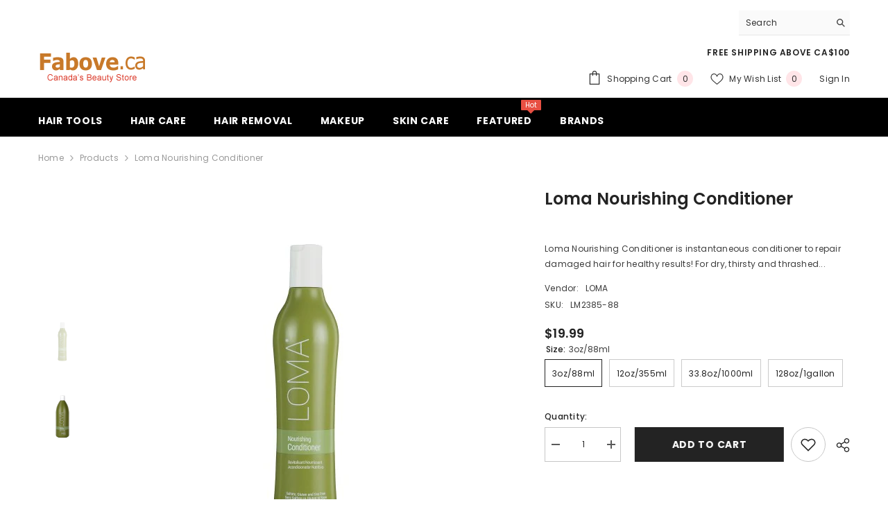

--- FILE ---
content_type: text/html; charset=utf-8
request_url: https://www.fabove.ca/products/loma-nourishing-conditioner
body_size: 67148
content:
<!doctype html><html class="no-js" lang="en">
    <head>
        <meta charset="utf-8">
        <meta http-equiv="X-UA-Compatible" content="IE=edge">
        <meta name="viewport" content="width=device-width,initial-scale=1">
        <meta name="theme-color" content="">
        <link rel="canonical" href="https://www.fabove.ca/products/loma-nourishing-conditioner">
        <link rel="canonical" href="https://www.fabove.ca/products/loma-nourishing-conditioner" canonical-shop-url="https://www.fabove.ca/"><link rel="shortcut icon" href="//www.fabove.ca/cdn/shop/files/favicon_32x32.png?v=1712348563" type="image/png"><link rel="preconnect" href="https://cdn.shopify.com" crossorigin>
        <title>Loma Nourishing Conditioner  &ndash; Fabove.ca</title><meta name="description" content="Loma Nourishing Conditioner is instantaneous conditioner to repair damaged hair for healthy results! For dry, thirsty and thrashed hair including chemically treated. Features No Parabens or Glutens. Instantaneous conditioner to repair damaged hair for healthy results For dry, thirsty and thrashed hair including chemica">

<meta property="og:site_name" content="Fabove.ca">
<meta property="og:url" content="https://www.fabove.ca/products/loma-nourishing-conditioner">
<meta property="og:title" content="Loma Nourishing Conditioner">
<meta property="og:type" content="product">
<meta property="og:description" content="Loma Nourishing Conditioner is instantaneous conditioner to repair damaged hair for healthy results! For dry, thirsty and thrashed hair including chemically treated. Features No Parabens or Glutens. Instantaneous conditioner to repair damaged hair for healthy results For dry, thirsty and thrashed hair including chemica"><meta property="og:image" content="http://www.fabove.ca/cdn/shop/products/LHCNOU15_Loma-Nourishing-Conditioner-500x500.jpg?v=1589318488">
  <meta property="og:image:secure_url" content="https://www.fabove.ca/cdn/shop/products/LHCNOU15_Loma-Nourishing-Conditioner-500x500.jpg?v=1589318488">
  <meta property="og:image:width" content="500">
  <meta property="og:image:height" content="500"><meta property="og:price:amount" content="19.99">
  <meta property="og:price:currency" content="CAD"><meta name="twitter:site" content="@Fabove"><meta name="twitter:card" content="summary_large_image">
<meta name="twitter:title" content="Loma Nourishing Conditioner">
<meta name="twitter:description" content="Loma Nourishing Conditioner is instantaneous conditioner to repair damaged hair for healthy results! For dry, thirsty and thrashed hair including chemically treated. Features No Parabens or Glutens. Instantaneous conditioner to repair damaged hair for healthy results For dry, thirsty and thrashed hair including chemica">

        <script>window.performance && window.performance.mark && window.performance.mark('shopify.content_for_header.start');</script><meta name="google-site-verification" content="-TO5LHGDO4udCKOZqSmMZp5bIVOOvp6t62cUPw1JIyQ">
<meta id="shopify-digital-wallet" name="shopify-digital-wallet" content="/5502500950/digital_wallets/dialog">
<meta name="shopify-checkout-api-token" content="71a9ddb8ba62d8ba804893c14547eab8">
<meta id="in-context-paypal-metadata" data-shop-id="5502500950" data-venmo-supported="false" data-environment="production" data-locale="en_US" data-paypal-v4="true" data-currency="CAD">
<link rel="alternate" type="application/json+oembed" href="https://www.fabove.ca/products/loma-nourishing-conditioner.oembed">
<script async="async" src="/checkouts/internal/preloads.js?locale=en-CA"></script>
<link rel="preconnect" href="https://shop.app" crossorigin="anonymous">
<script async="async" src="https://shop.app/checkouts/internal/preloads.js?locale=en-CA&shop_id=5502500950" crossorigin="anonymous"></script>
<script id="apple-pay-shop-capabilities" type="application/json">{"shopId":5502500950,"countryCode":"CA","currencyCode":"CAD","merchantCapabilities":["supports3DS"],"merchantId":"gid:\/\/shopify\/Shop\/5502500950","merchantName":"Fabove.ca","requiredBillingContactFields":["postalAddress","email","phone"],"requiredShippingContactFields":["postalAddress","email","phone"],"shippingType":"shipping","supportedNetworks":["visa","masterCard","discover","interac"],"total":{"type":"pending","label":"Fabove.ca","amount":"1.00"},"shopifyPaymentsEnabled":true,"supportsSubscriptions":true}</script>
<script id="shopify-features" type="application/json">{"accessToken":"71a9ddb8ba62d8ba804893c14547eab8","betas":["rich-media-storefront-analytics"],"domain":"www.fabove.ca","predictiveSearch":true,"shopId":5502500950,"locale":"en"}</script>
<script>var Shopify = Shopify || {};
Shopify.shop = "fabove.myshopify.com";
Shopify.locale = "en";
Shopify.currency = {"active":"CAD","rate":"1.0"};
Shopify.country = "CA";
Shopify.theme = {"name":"ella-6-5-5-theme-source","id":139676975331,"schema_name":"Ella","schema_version":"6.5.5","theme_store_id":null,"role":"main"};
Shopify.theme.handle = "null";
Shopify.theme.style = {"id":null,"handle":null};
Shopify.cdnHost = "www.fabove.ca/cdn";
Shopify.routes = Shopify.routes || {};
Shopify.routes.root = "/";</script>
<script type="module">!function(o){(o.Shopify=o.Shopify||{}).modules=!0}(window);</script>
<script>!function(o){function n(){var o=[];function n(){o.push(Array.prototype.slice.apply(arguments))}return n.q=o,n}var t=o.Shopify=o.Shopify||{};t.loadFeatures=n(),t.autoloadFeatures=n()}(window);</script>
<script>
  window.ShopifyPay = window.ShopifyPay || {};
  window.ShopifyPay.apiHost = "shop.app\/pay";
  window.ShopifyPay.redirectState = null;
</script>
<script id="shop-js-analytics" type="application/json">{"pageType":"product"}</script>
<script defer="defer" async type="module" src="//www.fabove.ca/cdn/shopifycloud/shop-js/modules/v2/client.init-shop-cart-sync_C5BV16lS.en.esm.js"></script>
<script defer="defer" async type="module" src="//www.fabove.ca/cdn/shopifycloud/shop-js/modules/v2/chunk.common_CygWptCX.esm.js"></script>
<script type="module">
  await import("//www.fabove.ca/cdn/shopifycloud/shop-js/modules/v2/client.init-shop-cart-sync_C5BV16lS.en.esm.js");
await import("//www.fabove.ca/cdn/shopifycloud/shop-js/modules/v2/chunk.common_CygWptCX.esm.js");

  window.Shopify.SignInWithShop?.initShopCartSync?.({"fedCMEnabled":true,"windoidEnabled":true});

</script>
<script defer="defer" async type="module" src="//www.fabove.ca/cdn/shopifycloud/shop-js/modules/v2/client.payment-terms_CZxnsJam.en.esm.js"></script>
<script defer="defer" async type="module" src="//www.fabove.ca/cdn/shopifycloud/shop-js/modules/v2/chunk.common_CygWptCX.esm.js"></script>
<script defer="defer" async type="module" src="//www.fabove.ca/cdn/shopifycloud/shop-js/modules/v2/chunk.modal_D71HUcav.esm.js"></script>
<script type="module">
  await import("//www.fabove.ca/cdn/shopifycloud/shop-js/modules/v2/client.payment-terms_CZxnsJam.en.esm.js");
await import("//www.fabove.ca/cdn/shopifycloud/shop-js/modules/v2/chunk.common_CygWptCX.esm.js");
await import("//www.fabove.ca/cdn/shopifycloud/shop-js/modules/v2/chunk.modal_D71HUcav.esm.js");

  
</script>
<script>
  window.Shopify = window.Shopify || {};
  if (!window.Shopify.featureAssets) window.Shopify.featureAssets = {};
  window.Shopify.featureAssets['shop-js'] = {"shop-cart-sync":["modules/v2/client.shop-cart-sync_ZFArdW7E.en.esm.js","modules/v2/chunk.common_CygWptCX.esm.js"],"init-fed-cm":["modules/v2/client.init-fed-cm_CmiC4vf6.en.esm.js","modules/v2/chunk.common_CygWptCX.esm.js"],"shop-button":["modules/v2/client.shop-button_tlx5R9nI.en.esm.js","modules/v2/chunk.common_CygWptCX.esm.js"],"shop-cash-offers":["modules/v2/client.shop-cash-offers_DOA2yAJr.en.esm.js","modules/v2/chunk.common_CygWptCX.esm.js","modules/v2/chunk.modal_D71HUcav.esm.js"],"init-windoid":["modules/v2/client.init-windoid_sURxWdc1.en.esm.js","modules/v2/chunk.common_CygWptCX.esm.js"],"shop-toast-manager":["modules/v2/client.shop-toast-manager_ClPi3nE9.en.esm.js","modules/v2/chunk.common_CygWptCX.esm.js"],"init-shop-email-lookup-coordinator":["modules/v2/client.init-shop-email-lookup-coordinator_B8hsDcYM.en.esm.js","modules/v2/chunk.common_CygWptCX.esm.js"],"init-shop-cart-sync":["modules/v2/client.init-shop-cart-sync_C5BV16lS.en.esm.js","modules/v2/chunk.common_CygWptCX.esm.js"],"avatar":["modules/v2/client.avatar_BTnouDA3.en.esm.js"],"pay-button":["modules/v2/client.pay-button_FdsNuTd3.en.esm.js","modules/v2/chunk.common_CygWptCX.esm.js"],"init-customer-accounts":["modules/v2/client.init-customer-accounts_DxDtT_ad.en.esm.js","modules/v2/client.shop-login-button_C5VAVYt1.en.esm.js","modules/v2/chunk.common_CygWptCX.esm.js","modules/v2/chunk.modal_D71HUcav.esm.js"],"init-shop-for-new-customer-accounts":["modules/v2/client.init-shop-for-new-customer-accounts_ChsxoAhi.en.esm.js","modules/v2/client.shop-login-button_C5VAVYt1.en.esm.js","modules/v2/chunk.common_CygWptCX.esm.js","modules/v2/chunk.modal_D71HUcav.esm.js"],"shop-login-button":["modules/v2/client.shop-login-button_C5VAVYt1.en.esm.js","modules/v2/chunk.common_CygWptCX.esm.js","modules/v2/chunk.modal_D71HUcav.esm.js"],"init-customer-accounts-sign-up":["modules/v2/client.init-customer-accounts-sign-up_CPSyQ0Tj.en.esm.js","modules/v2/client.shop-login-button_C5VAVYt1.en.esm.js","modules/v2/chunk.common_CygWptCX.esm.js","modules/v2/chunk.modal_D71HUcav.esm.js"],"shop-follow-button":["modules/v2/client.shop-follow-button_Cva4Ekp9.en.esm.js","modules/v2/chunk.common_CygWptCX.esm.js","modules/v2/chunk.modal_D71HUcav.esm.js"],"checkout-modal":["modules/v2/client.checkout-modal_BPM8l0SH.en.esm.js","modules/v2/chunk.common_CygWptCX.esm.js","modules/v2/chunk.modal_D71HUcav.esm.js"],"lead-capture":["modules/v2/client.lead-capture_Bi8yE_yS.en.esm.js","modules/v2/chunk.common_CygWptCX.esm.js","modules/v2/chunk.modal_D71HUcav.esm.js"],"shop-login":["modules/v2/client.shop-login_D6lNrXab.en.esm.js","modules/v2/chunk.common_CygWptCX.esm.js","modules/v2/chunk.modal_D71HUcav.esm.js"],"payment-terms":["modules/v2/client.payment-terms_CZxnsJam.en.esm.js","modules/v2/chunk.common_CygWptCX.esm.js","modules/v2/chunk.modal_D71HUcav.esm.js"]};
</script>
<script id="__st">var __st={"a":5502500950,"offset":-28800,"reqid":"ac163eac-2bc8-43ec-81ab-3cd1e122e62b-1768745877","pageurl":"www.fabove.ca\/products\/loma-nourishing-conditioner","u":"af2f967c756a","p":"product","rtyp":"product","rid":3526936625238};</script>
<script>window.ShopifyPaypalV4VisibilityTracking = true;</script>
<script id="captcha-bootstrap">!function(){'use strict';const t='contact',e='account',n='new_comment',o=[[t,t],['blogs',n],['comments',n],[t,'customer']],c=[[e,'customer_login'],[e,'guest_login'],[e,'recover_customer_password'],[e,'create_customer']],r=t=>t.map((([t,e])=>`form[action*='/${t}']:not([data-nocaptcha='true']) input[name='form_type'][value='${e}']`)).join(','),a=t=>()=>t?[...document.querySelectorAll(t)].map((t=>t.form)):[];function s(){const t=[...o],e=r(t);return a(e)}const i='password',u='form_key',d=['recaptcha-v3-token','g-recaptcha-response','h-captcha-response',i],f=()=>{try{return window.sessionStorage}catch{return}},m='__shopify_v',_=t=>t.elements[u];function p(t,e,n=!1){try{const o=window.sessionStorage,c=JSON.parse(o.getItem(e)),{data:r}=function(t){const{data:e,action:n}=t;return t[m]||n?{data:e,action:n}:{data:t,action:n}}(c);for(const[e,n]of Object.entries(r))t.elements[e]&&(t.elements[e].value=n);n&&o.removeItem(e)}catch(o){console.error('form repopulation failed',{error:o})}}const l='form_type',E='cptcha';function T(t){t.dataset[E]=!0}const w=window,h=w.document,L='Shopify',v='ce_forms',y='captcha';let A=!1;((t,e)=>{const n=(g='f06e6c50-85a8-45c8-87d0-21a2b65856fe',I='https://cdn.shopify.com/shopifycloud/storefront-forms-hcaptcha/ce_storefront_forms_captcha_hcaptcha.v1.5.2.iife.js',D={infoText:'Protected by hCaptcha',privacyText:'Privacy',termsText:'Terms'},(t,e,n)=>{const o=w[L][v],c=o.bindForm;if(c)return c(t,g,e,D).then(n);var r;o.q.push([[t,g,e,D],n]),r=I,A||(h.body.append(Object.assign(h.createElement('script'),{id:'captcha-provider',async:!0,src:r})),A=!0)});var g,I,D;w[L]=w[L]||{},w[L][v]=w[L][v]||{},w[L][v].q=[],w[L][y]=w[L][y]||{},w[L][y].protect=function(t,e){n(t,void 0,e),T(t)},Object.freeze(w[L][y]),function(t,e,n,w,h,L){const[v,y,A,g]=function(t,e,n){const i=e?o:[],u=t?c:[],d=[...i,...u],f=r(d),m=r(i),_=r(d.filter((([t,e])=>n.includes(e))));return[a(f),a(m),a(_),s()]}(w,h,L),I=t=>{const e=t.target;return e instanceof HTMLFormElement?e:e&&e.form},D=t=>v().includes(t);t.addEventListener('submit',(t=>{const e=I(t);if(!e)return;const n=D(e)&&!e.dataset.hcaptchaBound&&!e.dataset.recaptchaBound,o=_(e),c=g().includes(e)&&(!o||!o.value);(n||c)&&t.preventDefault(),c&&!n&&(function(t){try{if(!f())return;!function(t){const e=f();if(!e)return;const n=_(t);if(!n)return;const o=n.value;o&&e.removeItem(o)}(t);const e=Array.from(Array(32),(()=>Math.random().toString(36)[2])).join('');!function(t,e){_(t)||t.append(Object.assign(document.createElement('input'),{type:'hidden',name:u})),t.elements[u].value=e}(t,e),function(t,e){const n=f();if(!n)return;const o=[...t.querySelectorAll(`input[type='${i}']`)].map((({name:t})=>t)),c=[...d,...o],r={};for(const[a,s]of new FormData(t).entries())c.includes(a)||(r[a]=s);n.setItem(e,JSON.stringify({[m]:1,action:t.action,data:r}))}(t,e)}catch(e){console.error('failed to persist form',e)}}(e),e.submit())}));const S=(t,e)=>{t&&!t.dataset[E]&&(n(t,e.some((e=>e===t))),T(t))};for(const o of['focusin','change'])t.addEventListener(o,(t=>{const e=I(t);D(e)&&S(e,y())}));const B=e.get('form_key'),M=e.get(l),P=B&&M;t.addEventListener('DOMContentLoaded',(()=>{const t=y();if(P)for(const e of t)e.elements[l].value===M&&p(e,B);[...new Set([...A(),...v().filter((t=>'true'===t.dataset.shopifyCaptcha))])].forEach((e=>S(e,t)))}))}(h,new URLSearchParams(w.location.search),n,t,e,['guest_login'])})(!0,!0)}();</script>
<script integrity="sha256-4kQ18oKyAcykRKYeNunJcIwy7WH5gtpwJnB7kiuLZ1E=" data-source-attribution="shopify.loadfeatures" defer="defer" src="//www.fabove.ca/cdn/shopifycloud/storefront/assets/storefront/load_feature-a0a9edcb.js" crossorigin="anonymous"></script>
<script crossorigin="anonymous" defer="defer" src="//www.fabove.ca/cdn/shopifycloud/storefront/assets/shopify_pay/storefront-65b4c6d7.js?v=20250812"></script>
<script data-source-attribution="shopify.dynamic_checkout.dynamic.init">var Shopify=Shopify||{};Shopify.PaymentButton=Shopify.PaymentButton||{isStorefrontPortableWallets:!0,init:function(){window.Shopify.PaymentButton.init=function(){};var t=document.createElement("script");t.src="https://www.fabove.ca/cdn/shopifycloud/portable-wallets/latest/portable-wallets.en.js",t.type="module",document.head.appendChild(t)}};
</script>
<script data-source-attribution="shopify.dynamic_checkout.buyer_consent">
  function portableWalletsHideBuyerConsent(e){var t=document.getElementById("shopify-buyer-consent"),n=document.getElementById("shopify-subscription-policy-button");t&&n&&(t.classList.add("hidden"),t.setAttribute("aria-hidden","true"),n.removeEventListener("click",e))}function portableWalletsShowBuyerConsent(e){var t=document.getElementById("shopify-buyer-consent"),n=document.getElementById("shopify-subscription-policy-button");t&&n&&(t.classList.remove("hidden"),t.removeAttribute("aria-hidden"),n.addEventListener("click",e))}window.Shopify?.PaymentButton&&(window.Shopify.PaymentButton.hideBuyerConsent=portableWalletsHideBuyerConsent,window.Shopify.PaymentButton.showBuyerConsent=portableWalletsShowBuyerConsent);
</script>
<script data-source-attribution="shopify.dynamic_checkout.cart.bootstrap">document.addEventListener("DOMContentLoaded",(function(){function t(){return document.querySelector("shopify-accelerated-checkout-cart, shopify-accelerated-checkout")}if(t())Shopify.PaymentButton.init();else{new MutationObserver((function(e,n){t()&&(Shopify.PaymentButton.init(),n.disconnect())})).observe(document.body,{childList:!0,subtree:!0})}}));
</script>
<link id="shopify-accelerated-checkout-styles" rel="stylesheet" media="screen" href="https://www.fabove.ca/cdn/shopifycloud/portable-wallets/latest/accelerated-checkout-backwards-compat.css" crossorigin="anonymous">
<style id="shopify-accelerated-checkout-cart">
        #shopify-buyer-consent {
  margin-top: 1em;
  display: inline-block;
  width: 100%;
}

#shopify-buyer-consent.hidden {
  display: none;
}

#shopify-subscription-policy-button {
  background: none;
  border: none;
  padding: 0;
  text-decoration: underline;
  font-size: inherit;
  cursor: pointer;
}

#shopify-subscription-policy-button::before {
  box-shadow: none;
}

      </style>
<script id="sections-script" data-sections="header-navigation-plain,header-mobile" defer="defer" src="//www.fabove.ca/cdn/shop/t/10/compiled_assets/scripts.js?v=5004"></script>
<script>window.performance && window.performance.mark && window.performance.mark('shopify.content_for_header.end');</script>
        <style>@import url('https://fonts.googleapis.com/css?family=Poppins:300,300i,400,400i,500,500i,600,600i,700,700i,800,800i&display=swap');
                :root {
        --font-family-1: Poppins;
        --font-family-2: Poppins;

        /* Settings Body */--font-body-family: Poppins;--font-body-size: 12px;--font-body-weight: 400;--body-line-height: 22px;--body-letter-spacing: .02em;

        /* Settings Heading */--font-heading-family: Poppins;--font-heading-size: 16px;--font-heading-weight: 700;--font-heading-style: normal;--heading-line-height: 24px;--heading-letter-spacing: .05em;--heading-text-transform: uppercase;--heading-border-height: 2px;

        /* Menu Lv1 */--font-menu-lv1-family: Poppins;--font-menu-lv1-size: 14px;--font-menu-lv1-weight: 700;--menu-lv1-line-height: 22px;--menu-lv1-letter-spacing: .05em;--menu-lv1-text-transform: uppercase;

        /* Menu Lv2 */--font-menu-lv2-family: Poppins;--font-menu-lv2-size: 12px;--font-menu-lv2-weight: 400;--menu-lv2-line-height: 22px;--menu-lv2-letter-spacing: .02em;--menu-lv2-text-transform: capitalize;

        /* Menu Lv3 */--font-menu-lv3-family: Poppins;--font-menu-lv3-size: 12px;--font-menu-lv3-weight: 400;--menu-lv3-line-height: 22px;--menu-lv3-letter-spacing: .02em;--menu-lv3-text-transform: capitalize;

        /* Mega Menu Lv2 */--font-mega-menu-lv2-family: Poppins;--font-mega-menu-lv2-size: 12px;--font-mega-menu-lv2-weight: 600;--font-mega-menu-lv2-style: normal;--mega-menu-lv2-line-height: 22px;--mega-menu-lv2-letter-spacing: .02em;--mega-menu-lv2-text-transform: uppercase;

        /* Mega Menu Lv3 */--font-mega-menu-lv3-family: Poppins;--font-mega-menu-lv3-size: 12px;--font-mega-menu-lv3-weight: 400;--mega-menu-lv3-line-height: 22px;--mega-menu-lv3-letter-spacing: .02em;--mega-menu-lv3-text-transform: capitalize;

        /* Product Card Title */--product-title-font: Poppins;--product-title-font-size : 12px;--product-title-font-weight : 400;--product-title-line-height: 22px;--product-title-letter-spacing: .02em;--product-title-line-text : full;--product-title-text-transform : capitalize;--product-title-margin-bottom: 10px;

        /* Product Card Vendor */--product-vendor-font: Poppins;--product-vendor-font-size : 12px;--product-vendor-font-weight : 400;--product-vendor-font-style : normal;--product-vendor-line-height: 22px;--product-vendor-letter-spacing: .02em;--product-vendor-text-transform : uppercase;--product-vendor-margin-bottom: 0px;--product-vendor-margin-top: 0px;

        /* Product Card Price */--product-price-font: Poppins;--product-price-font-size : 14px;--product-price-font-weight : 600;--product-price-line-height: 22px;--product-price-letter-spacing: .02em;--product-price-margin-top: 0px;--product-price-margin-bottom: 13px;

        /* Product Card Badge */--badge-font: Poppins;--badge-font-size : 12px;--badge-font-weight : 400;--badge-text-transform : capitalize;--badge-letter-spacing: .02em;--badge-line-height: 20px;--badge-border-radius: 0px;--badge-padding-top: 0px;--badge-padding-bottom: 0px;--badge-padding-left-right: 8px;--badge-postion-top: 0px;--badge-postion-left-right: 0px;

        /* Product Quickview */
        --product-quickview-font-size : 12px; --product-quickview-line-height: 23px; --product-quickview-border-radius: 1px; --product-quickview-padding-top: 0px; --product-quickview-padding-bottom: 0px; --product-quickview-padding-left-right: 7px; --product-quickview-sold-out-product: #e95144;--product-quickview-box-shadow: none;/* Blog Card Tile */--blog-title-font: Poppins;--blog-title-font-size : 20px; --blog-title-font-weight : 700; --blog-title-line-height: 29px; --blog-title-letter-spacing: .09em; --blog-title-text-transform : uppercase;

        /* Blog Card Info (Date, Author) */--blog-info-font: Poppins;--blog-info-font-size : 14px; --blog-info-font-weight : 400; --blog-info-line-height: 20px; --blog-info-letter-spacing: .02em; --blog-info-text-transform : uppercase;

        /* Button 1 */--btn-1-font-family: Poppins;--btn-1-font-size: 14px; --btn-1-font-weight: 700; --btn-1-text-transform: uppercase; --btn-1-line-height: 22px; --btn-1-letter-spacing: .05em; --btn-1-text-align: center; --btn-1-border-radius: 0px; --btn-1-border-width: 1px; --btn-1-border-style: solid; --btn-1-padding-top: 10px; --btn-1-padding-bottom: 10px; --btn-1-horizontal-length: 0px; --btn-1-vertical-length: 0px; --btn-1-blur-radius: 0px; --btn-1-spread: 0px;
        --btn-1-all-bg-opacity-hover: rgba(0, 0, 0, 0.5);--btn-1-inset: ;/* Button 2 */--btn-2-font-family: Poppins;--btn-2-font-size: 18px; --btn-2-font-weight: 700; --btn-2-text-transform: uppercase; --btn-2-line-height: 23px; --btn-2-letter-spacing: .05em; --btn-2-text-align: right; --btn-2-border-radius: 6px; --btn-2-border-width: 1px; --btn-2-border-style: solid; --btn-2-padding-top: 20px; --btn-2-padding-bottom: 20px; --btn-2-horizontal-length: 0px; --btn-2-vertical-length: 0px; --btn-2-blur-radius: 0px; --btn-2-spread: 0px;
        --btn-2-all-bg-opacity: rgba(25, 145, 226, 0.5);--btn-2-all-bg-opacity-hover: rgba(0, 0, 0, 0.5);--btn-2-inset: ;/* Button 3 */--btn-3-font-family: Poppins;--btn-3-font-size: 14px; --btn-3-font-weight: 700; --btn-3-text-transform: uppercase; --btn-3-line-height: 22px; --btn-3-letter-spacing: .05em; --btn-3-text-align: center; --btn-3-border-radius: 0px; --btn-3-border-width: 1px; --btn-3-border-style: solid; --btn-3-padding-top: 10px; --btn-3-padding-bottom: 10px; --btn-3-horizontal-length: 0px; --btn-3-vertical-length: 0px; --btn-3-blur-radius: 0px; --btn-3-spread: 0px;
        --btn-3-all-bg-opacity: rgba(0, 0, 0, 0.1);--btn-3-all-bg-opacity-hover: rgba(0, 0, 0, 0.1);--btn-3-inset: ;/* Footer Heading */--footer-heading-font-family: Poppins;--footer-heading-font-size : 15px; --footer-heading-font-weight : 600; --footer-heading-line-height : 22px; --footer-heading-letter-spacing : .05em; --footer-heading-text-transform : uppercase;

        /* Footer Link */--footer-link-font-family: Poppins;--footer-link-font-size : 12px; --footer-link-font-weight : ; --footer-link-line-height : 28px; --footer-link-letter-spacing : .02em; --footer-link-text-transform : capitalize;

        /* Page Title */--font-page-title-family: Poppins;--font-page-title-size: 20px; --font-page-title-weight: 700; --font-page-title-style: normal; --page-title-line-height: 20px; --page-title-letter-spacing: .05em; --page-title-text-transform: uppercase;

        /* Font Product Tab Title */
        --font-tab-type-1: Poppins; --font-tab-type-2: Poppins;

        /* Text Size */
        --text-size-font-size : 10px; --text-size-font-weight : 400; --text-size-line-height : 22px; --text-size-letter-spacing : 0; --text-size-text-transform : uppercase; --text-size-color : #787878;

        /* Font Weight */
        --font-weight-normal: 400; --font-weight-medium: 500; --font-weight-semibold: 600; --font-weight-bold: 700; --font-weight-bolder: 800; --font-weight-black: 900;

        /* Radio Button */
        --form-label-checkbox-before-bg: #fff; --form-label-checkbox-before-border: #cecece; --form-label-checkbox-before-bg-checked: #000;

        /* Conatiner */
        --body-custom-width-container: 1600px;

        /* Layout Boxed */
        --color-background-layout-boxed: #f8f8f8;/* Arrow */
        --position-horizontal-slick-arrow: 0;

        /* General Color*/
        --color-text: #232323; --color-text2: #969696; --color-global: #232323; --color-white: #FFFFFF; --color-grey: #868686; --color-black: #202020; --color-base-text-rgb: 35, 35, 35; --color-base-text2-rgb: 150, 150, 150; --color-background: #ffffff; --color-background-rgb: 255, 255, 255; --color-background-overylay: rgba(255, 255, 255, 0.9); --color-base-accent-text: ; --color-base-accent-1: ; --color-base-accent-2: ; --color-link: #232323; --color-link-hover: #232323; --color-error: #D93333; --color-error-bg: #FCEEEE; --color-success: #5A5A5A; --color-success-bg: #DFF0D8; --color-info: #202020; --color-info-bg: #FFF2DD; --color-link-underline: rgba(35, 35, 35, 0.5); --color-breadcrumb: #999999; --colors-breadcrumb-hover: #232323;--colors-breadcrumb-active: #999999; --border-global: #e6e6e6; --bg-global: #fafafa; --bg-planceholder: #fafafa; --color-warning: #fff; --bg-warning: #e0b252; --color-background-10 : #e9e9e9; --color-background-20 : #d3d3d3; --color-background-30 : #bdbdbd; --color-background-50 : #919191; --color-background-global : #919191;

        /* Arrow Color */
        --arrow-color: #323232; --arrow-background-color: #fff; --arrow-border-color: #ccc;--arrow-color-hover: #323232;--arrow-background-color-hover: #f8f8f8;--arrow-border-color-hover: #f8f8f8;--arrow-width: 35px;--arrow-height: 35px;--arrow-size: px;--arrow-size-icon: 17px;--arrow-border-radius: 50%;--arrow-border-width: 1px;--arrow-width-half: -17px;

        /* Pagination Color */
        --pagination-item-color: #3c3c3c; --pagination-item-color-active: #3c3c3c; --pagination-item-bg-color: #fff;--pagination-item-bg-color-active: #fff;--pagination-item-border-color: #fff;--pagination-item-border-color-active: #ffffff;--pagination-arrow-color: #3c3c3c;--pagination-arrow-color-active: #3c3c3c;--pagination-arrow-bg-color: #fff;--pagination-arrow-bg-color-active: #fff;--pagination-arrow-border-color: #fff;--pagination-arrow-border-color-active: #fff;

        /* Dots Color */
        --dots-color: transparent;--dots-border-color: #323232;--dots-color-active: #323232;--dots-border-color-active: #323232;--dots-style2-background-opacity: #00000050;--dots-width: 12px;--dots-height: 12px;

        /* Button Color */
        --btn-1-color: #FFFFFF;--btn-1-bg: #232323;--btn-1-border: #232323;--btn-1-color-hover: #232323;--btn-1-bg-hover: #ffffff;--btn-1-border-hover: #232323;
        --btn-2-color: #232323;--btn-2-bg: #FFFFFF;--btn-2-border: #727272;--btn-2-color-hover: #FFFFFF;--btn-2-bg-hover: #232323;--btn-2-border-hover: #232323;
        --btn-3-color: #FFFFFF;--btn-3-bg: #e9514b;--btn-3-border: #e9514b;--btn-3-color-hover: #ffffff;--btn-3-bg-hover: #e9514b;--btn-3-border-hover: #e9514b;
        --anchor-transition: all ease .3s;--bg-white: #ffffff;--bg-black: #000000;--bg-grey: #808080;--icon: var(--color-text);--text-cart: #3c3c3c;--duration-short: 100ms;--duration-default: 350ms;--duration-long: 500ms;--form-input-bg: #ffffff;--form-input-border: #c7c7c7;--form-input-color: #232323;--form-input-placeholder: #868686;--form-label: #232323;

        --new-badge-color: #232323;--new-badge-bg: #84df9a;--sale-badge-color: #ffffff;--sale-badge-bg: #e95144;--sold-out-badge-color: #ffffff;--sold-out-badge-bg: #c1c1c1;--custom-badge-color: #ffffff;--custom-badge-bg: #ff9a49;--bundle-badge-color: #ffffff;--bundle-badge-bg: #232323;
        
        --product-title-color : #232323;--product-title-color-hover : #232323;--product-vendor-color : #969696;--product-price-color : #232323;--product-sale-price-color : #e95144;--product-compare-price-color : #969696;--product-review-full-color : #000000;--product-review-empty-color : #A4A4A4;

        --product-swatch-border : #cbcbcb;--product-swatch-border-active : #232323;--product-swatch-width : 40px;--product-swatch-height : 40px;--product-swatch-border-radius : 0px;--product-swatch-color-width : 40px;--product-swatch-color-height : 40px;--product-swatch-color-border-radius : 20px;

        --product-wishlist-color : #000000;--product-wishlist-bg : #ffffff;--product-wishlist-border : transparent;--product-wishlist-color-added : #ffffff;--product-wishlist-bg-added : #000000;--product-wishlist-border-added : transparent;--product-compare-color : #000000;--product-compare-bg : #FFFFFF;--product-compare-color-added : #D12442; --product-compare-bg-added : #FFFFFF; --product-hot-stock-text-color : #d62828; --product-quick-view-color : #000000; --product-cart-image-fit : contain; --product-title-variant-font-size: 16px;--product-quick-view-bg : #FFFFFF;--product-quick-view-bg-above-button: rgba(255, 255, 255, 0.7);--product-quick-view-color-hover : #FFFFFF;--product-quick-view-bg-hover : #000000;--product-action-color : #232323;--product-action-bg : #ffffff;--product-action-border : #000000;--product-action-color-hover : #FFFFFF;--product-action-bg-hover : #232323;--product-action-border-hover : #232323;

        /* Multilevel Category Filter */
        --color-label-multiLevel-categories: #232323;--bg-label-multiLevel-categories: #fff;--color-button-multiLevel-categories: #fff;--bg-button-multiLevel-categories: #ff8b21;--border-button-multiLevel-categories: transparent;--hover-color-button-multiLevel-categories: #fff;--hover-bg-button-multiLevel-categories: #ff8b21;--cart-item-bg : #ffffff;--cart-item-border : #e8e8e8;--cart-item-border-width : 1px;--cart-item-border-style : solid;--free-shipping-height : 10px;--free-shipping-border-radius : 20px;--free-shipping-color : #727272; --free-shipping-bg : #ededed;--free-shipping-bg-1: #e95144;--free-shipping-bg-2: #ffc206;--free-shipping-bg-3: #69c69c;--free-shipping-bg-4: #69c69c; --free-shipping-min-height : 20.0px;--w-product-swatch-custom: 30px;--h-product-swatch-custom: 30px;--w-product-swatch-custom-mb: 20px;--h-product-swatch-custom-mb: 20px;--font-size-product-swatch-more: 12px;--swatch-border : #cbcbcb;--swatch-border-active : #232323;

        --variant-size: #232323;--variant-size-border: #e7e7e7;--variant-size-bg: #ffffff;--variant-size-hover: #ffffff;--variant-size-border-hover: #232323;--variant-size-bg-hover: #232323;--variant-bg : #ffffff; --variant-color : #232323; --variant-bg-active : #ffffff; --variant-color-active : #232323;

        --fontsize-text-social: 12px;
        --page-content-distance: 64px;--sidebar-content-distance: 40px;--button-transition-ease: cubic-bezier(.25,.46,.45,.94);

        /* Loading Spinner Color */
        --spinner-top-color: #fc0; --spinner-right-color: #4dd4c6; --spinner-bottom-color: #f00; --spinner-left-color: #f6f6f6;

        /* Product Card Marquee */
        --product-marquee-background-color: ;--product-marquee-text-color: #FFFFFF;--product-marquee-text-size: 14px;--product-marquee-text-mobile-size: 14px;--product-marquee-text-weight: 400;--product-marquee-text-transform: none;--product-marquee-text-style: italic;--product-marquee-speed: ; --product-marquee-line-height: calc(var(--product-marquee-text-mobile-size) * 1.5);
    }
</style>
        <link href="//www.fabove.ca/cdn/shop/t/10/assets/base.css?v=169144718879359983431714112314" rel="stylesheet" type="text/css" media="all" />
<link href="//www.fabove.ca/cdn/shop/t/10/assets/custom.css?v=135765021910224487621716189092" rel="stylesheet" type="text/css" media="all" />
<link href="//www.fabove.ca/cdn/shop/t/10/assets/animated.css?v=20469544003889208261712076337" rel="stylesheet" type="text/css" media="all" />
<link href="//www.fabove.ca/cdn/shop/t/10/assets/component-card.css?v=165988649090035490751712076338" rel="stylesheet" type="text/css" media="all" />
<link href="//www.fabove.ca/cdn/shop/t/10/assets/component-loading-overlay.css?v=23413779889692260311712076338" rel="stylesheet" type="text/css" media="all" />
<link href="//www.fabove.ca/cdn/shop/t/10/assets/component-loading-banner.css?v=69637437721896006051712076338" rel="stylesheet" type="text/css" media="all" />
<link href="//www.fabove.ca/cdn/shop/t/10/assets/component-quick-cart.css?v=90055279406307231311712076339" rel="stylesheet" type="text/css" media="all" />
<link rel="stylesheet" href="//www.fabove.ca/cdn/shop/t/10/assets/vendor.css?v=164616260963476715651712076341" media="print" onload="this.media='all'">
<noscript><link href="//www.fabove.ca/cdn/shop/t/10/assets/vendor.css?v=164616260963476715651712076341" rel="stylesheet" type="text/css" media="all" /></noscript>



<link href="//www.fabove.ca/cdn/shop/t/10/assets/component-predictive-search.css?v=77492086310679321821712076339" rel="stylesheet" type="text/css" media="all" />
<link rel="stylesheet" href="//www.fabove.ca/cdn/shop/t/10/assets/component-newsletter.css?v=111617043413587308161712076339" media="print" onload="this.media='all'">
<link rel="stylesheet" href="//www.fabove.ca/cdn/shop/t/10/assets/component-slider.css?v=37888473738646685221712076339" media="print" onload="this.media='all'">
<link rel="stylesheet" href="//www.fabove.ca/cdn/shop/t/10/assets/component-list-social.css?v=102044711114163579551712076338" media="print" onload="this.media='all'"><noscript><link href="//www.fabove.ca/cdn/shop/t/10/assets/component-newsletter.css?v=111617043413587308161712076339" rel="stylesheet" type="text/css" media="all" /></noscript>
<noscript><link href="//www.fabove.ca/cdn/shop/t/10/assets/component-slider.css?v=37888473738646685221712076339" rel="stylesheet" type="text/css" media="all" /></noscript>
<noscript><link href="//www.fabove.ca/cdn/shop/t/10/assets/component-list-social.css?v=102044711114163579551712076338" rel="stylesheet" type="text/css" media="all" /></noscript>

<style type="text/css">
  .nav-title-mobile {display: none;}.list-menu--disclosure{display: none;position: absolute;min-width: 100%;width: 22rem;background-color: var(--bg-white);box-shadow: 0 1px 4px 0 rgb(0 0 0 / 15%);padding: 5px 0 5px 20px;opacity: 0;visibility: visible;pointer-events: none;transition: opacity var(--duration-default) ease, transform var(--duration-default) ease;}.list-menu--disclosure-2{margin-left: calc(100% - 15px);z-index: 2;top: -5px;}.list-menu--disclosure:focus {outline: none;}.list-menu--disclosure.localization-selector {max-height: 18rem;overflow: auto;width: 10rem;padding: 0.5rem;}.js menu-drawer > details > summary::before, .js menu-drawer > details[open]:not(.menu-opening) > summary::before {content: '';position: absolute;cursor: default;width: 100%;height: calc(100vh - 100%);height: calc(var(--viewport-height, 100vh) - (var(--header-bottom-position, 100%)));top: 100%;left: 0;background: var(--color-foreground-50);opacity: 0;visibility: hidden;z-index: 2;transition: opacity var(--duration-default) ease,visibility var(--duration-default) ease;}menu-drawer > details[open] > summary::before {visibility: visible;opacity: 1;}.menu-drawer {position: absolute;transform: translateX(-100%);visibility: hidden;z-index: 3;left: 0;top: 100%;width: 100%;max-width: calc(100vw - 4rem);padding: 0;border: 0.1rem solid var(--color-background-10);border-left: 0;border-bottom: 0;background-color: var(--bg-white);overflow-x: hidden;}.js .menu-drawer {height: calc(100vh - 100%);height: calc(var(--viewport-height, 100vh) - (var(--header-bottom-position, 100%)));}.js details[open] > .menu-drawer, .js details[open] > .menu-drawer__submenu {transition: transform var(--duration-default) ease, visibility var(--duration-default) ease;}.no-js details[open] > .menu-drawer, .js details[open].menu-opening > .menu-drawer, details[open].menu-opening > .menu-drawer__submenu {transform: translateX(0);visibility: visible;}@media screen and (min-width: 750px) {.menu-drawer {width: 40rem;}.no-js .menu-drawer {height: auto;}}.menu-drawer__inner-container {position: relative;height: 100%;}.menu-drawer__navigation-container {display: grid;grid-template-rows: 1fr auto;align-content: space-between;overflow-y: auto;height: 100%;}.menu-drawer__navigation {padding: 0 0 5.6rem 0;}.menu-drawer__inner-submenu {height: 100%;overflow-x: hidden;overflow-y: auto;}.no-js .menu-drawer__navigation {padding: 0;}.js .menu-drawer__menu li {width: 100%;border-bottom: 1px solid #e6e6e6;overflow: hidden;}.menu-drawer__menu-item{line-height: var(--body-line-height);letter-spacing: var(--body-letter-spacing);padding: 10px 20px 10px 15px;cursor: pointer;display: flex;align-items: center;justify-content: space-between;}.menu-drawer__menu-item .label{display: inline-block;vertical-align: middle;font-size: calc(var(--font-body-size) - 4px);font-weight: var(--font-weight-normal);letter-spacing: var(--body-letter-spacing);height: 20px;line-height: 20px;margin: 0 0 0 10px;padding: 0 5px;text-transform: uppercase;text-align: center;position: relative;}.menu-drawer__menu-item .label:before{content: "";position: absolute;border: 5px solid transparent;top: 50%;left: -9px;transform: translateY(-50%);}.menu-drawer__menu-item > .icon{width: 24px;height: 24px;margin: 0 10px 0 0;}.menu-drawer__menu-item > .symbol {position: absolute;right: 20px;top: 50%;transform: translateY(-50%);display: flex;align-items: center;justify-content: center;font-size: 0;pointer-events: none;}.menu-drawer__menu-item > .symbol .icon{width: 14px;height: 14px;opacity: .6;}.menu-mobile-icon .menu-drawer__menu-item{justify-content: flex-start;}.no-js .menu-drawer .menu-drawer__menu-item > .symbol {display: none;}.js .menu-drawer__submenu {position: absolute;top: 0;width: 100%;bottom: 0;left: 0;background-color: var(--bg-white);z-index: 1;transform: translateX(100%);visibility: hidden;}.js .menu-drawer__submenu .menu-drawer__submenu {overflow-y: auto;}.menu-drawer__close-button {display: block;width: 100%;padding: 10px 15px;background-color: transparent;border: none;background: #f6f8f9;position: relative;}.menu-drawer__close-button .symbol{position: absolute;top: auto;left: 20px;width: auto;height: 22px;z-index: 10;display: flex;align-items: center;justify-content: center;font-size: 0;pointer-events: none;}.menu-drawer__close-button .icon {display: inline-block;vertical-align: middle;width: 18px;height: 18px;transform: rotate(180deg);}.menu-drawer__close-button .text{max-width: calc(100% - 50px);white-space: nowrap;overflow: hidden;text-overflow: ellipsis;display: inline-block;vertical-align: top;width: 100%;margin: 0 auto;}.no-js .menu-drawer__close-button {display: none;}.menu-drawer__utility-links {padding: 2rem;}.menu-drawer__account {display: inline-flex;align-items: center;text-decoration: none;padding: 1.2rem;margin-left: -1.2rem;font-size: 1.4rem;}.menu-drawer__account .icon-account {height: 2rem;width: 2rem;margin-right: 1rem;}.menu-drawer .list-social {justify-content: flex-start;margin-left: -1.25rem;margin-top: 2rem;}.menu-drawer .list-social:empty {display: none;}.menu-drawer .list-social__link {padding: 1.3rem 1.25rem;}

  /* Style General */
  .d-block{display: block}.d-inline-block{display: inline-block}.d-flex{display: flex}.d-none {display: none}.d-grid{display: grid}.ver-alg-mid {vertical-align: middle}.ver-alg-top{vertical-align: top}
  .flex-jc-start{justify-content:flex-start}.flex-jc-end{justify-content:flex-end}.flex-jc-center{justify-content:center}.flex-jc-between{justify-content:space-between}.flex-jc-stretch{justify-content:stretch}.flex-align-start{align-items: flex-start}.flex-align-center{align-items: center}.flex-align-end{align-items: flex-end}.flex-align-stretch{align-items:stretch}.flex-wrap{flex-wrap: wrap}.flex-nowrap{flex-wrap: nowrap}.fd-row{flex-direction:row}.fd-row-reverse{flex-direction:row-reverse}.fd-column{flex-direction:column}.fd-column-reverse{flex-direction:column-reverse}.fg-0{flex-grow:0}.fs-0{flex-shrink:0}.gap-15{gap:15px}.gap-30{gap:30px}.gap-col-30{column-gap:30px}
  .p-relative{position:relative}.p-absolute{position:absolute}.p-static{position:static}.p-fixed{position:fixed;}
  .zi-1{z-index:1}.zi-2{z-index:2}.zi-3{z-index:3}.zi-5{z-index:5}.zi-6{z-index:6}.zi-7{z-index:7}.zi-9{z-index:9}.zi-10{z-index:10}.zi-99{z-index:99} .zi-100{z-index:100} .zi-101{z-index:101}
  .top-0{top:0}.top-100{top:100%}.top-auto{top:auto}.left-0{left:0}.left-auto{left:auto}.right-0{right:0}.right-auto{right:auto}.bottom-0{bottom:0}
  .middle-y{top:50%;transform:translateY(-50%)}.middle-x{left:50%;transform:translateX(-50%)}
  .opacity-0{opacity:0}.opacity-1{opacity:1}
  .o-hidden{overflow:hidden}.o-visible{overflow:visible}.o-unset{overflow:unset}.o-x-hidden{overflow-x:hidden}.o-y-auto{overflow-y:auto;}
  .pt-0{padding-top:0}.pt-2{padding-top:2px}.pt-5{padding-top:5px}.pt-10{padding-top:10px}.pt-10-imp{padding-top:10px !important}.pt-12{padding-top:12px}.pt-16{padding-top:16px}.pt-20{padding-top:20px}.pt-24{padding-top:24px}.pt-30{padding-top:30px}.pt-32{padding-top:32px}.pt-36{padding-top:36px}.pt-48{padding-top:48px}.pb-0{padding-bottom:0}.pb-5{padding-bottom:5px}.pb-10{padding-bottom:10px}.pb-10-imp{padding-bottom:10px !important}.pb-12{padding-bottom:12px}.pb-15{padding-bottom:15px}.pb-16{padding-bottom:16px}.pb-18{padding-bottom:18px}.pb-20{padding-bottom:20px}.pb-24{padding-bottom:24px}.pb-32{padding-bottom:32px}.pb-40{padding-bottom:40px}.pb-48{padding-bottom:48px}.pb-50{padding-bottom:50px}.pb-80{padding-bottom:80px}.pb-84{padding-bottom:84px}.pr-0{padding-right:0}.pr-5{padding-right: 5px}.pr-10{padding-right:10px}.pr-20{padding-right:20px}.pr-24{padding-right:24px}.pr-30{padding-right:30px}.pr-36{padding-right:36px}.pr-80{padding-right:80px}.pl-0{padding-left:0}.pl-12{padding-left:12px}.pl-20{padding-left:20px}.pl-24{padding-left:24px}.pl-36{padding-left:36px}.pl-48{padding-left:48px}.pl-52{padding-left:52px}.pl-80{padding-left:80px}.p-zero{padding:0}
  .m-lr-auto{margin:0 auto}.m-zero{margin:0}.ml-auto{margin-left:auto}.ml-0{margin-left:0}.ml-5{margin-left:5px}.ml-15{margin-left:15px}.ml-20{margin-left:20px}.ml-30{margin-left:30px}.mr-auto{margin-right:auto}.mr-0{margin-right:0}.mr-5{margin-right:5px}.mr-10{margin-right:10px}.mr-20{margin-right:20px}.mr-30{margin-right:30px}.mt-0{margin-top: 0}.mt-10{margin-top: 10px}.mt-15{margin-top: 15px}.mt-20{margin-top: 20px}.mt-25{margin-top: 25px}.mt-30{margin-top: 30px}.mt-40{margin-top: 40px}.mt-45{margin-top: 45px}.mb-0{margin-bottom: 0}.mb-5{margin-bottom: 5px}.mb-10{margin-bottom: 10px}.mb-15{margin-bottom: 15px}.mb-18{margin-bottom: 18px}.mb-20{margin-bottom: 20px}.mb-30{margin-bottom: 30px}
  .h-0{height:0}.h-100{height:100%}.h-100v{height:100vh}.h-auto{height:auto}.mah-100{max-height:100%}.mih-15{min-height: 15px}.mih-none{min-height: unset}.lih-15{line-height: 15px}
  .w-50pc{width:50%}.w-100{width:100%}.w-100v{width:100vw}.maw-100{max-width:100%}.maw-300{max-width:300px}.maw-480{max-width: 480px}.maw-780{max-width: 780px}.w-auto{width:auto}.minw-auto{min-width: auto}.min-w-100{min-width: 100px}
  .float-l{float:left}.float-r{float:right}
  .b-zero{border:none}.br-50p{border-radius:50%}.br-zero{border-radius:0}.br-2{border-radius:2px}.bg-none{background: none}
  .stroke-w-0{stroke-width: 0px}.stroke-w-1h{stroke-width: 0.5px}.stroke-w-1{stroke-width: 1px}.stroke-w-3{stroke-width: 3px}.stroke-w-5{stroke-width: 5px}.stroke-w-7 {stroke-width: 7px}.stroke-w-10 {stroke-width: 10px}.stroke-w-12 {stroke-width: 12px}.stroke-w-15 {stroke-width: 15px}.stroke-w-20 {stroke-width: 20px}.stroke-w-25 {stroke-width: 25px}.stroke-w-30{stroke-width: 30px}.stroke-w-32 {stroke-width: 32px}.stroke-w-40 {stroke-width: 40px}
  .w-21{width: 21px}.w-23{width: 23px}.w-24{width: 24px}.h-22{height: 22px}.h-23{height: 23px}.h-24{height: 24px}.w-h-16{width: 16px;height: 16px}.w-h-17{width: 17px;height: 17px}.w-h-18 {width: 18px;height: 18px}.w-h-19{width: 19px;height: 19px}.w-h-20 {width: 20px;height: 20px}.w-h-21{width: 21px;height: 21px}.w-h-22 {width: 22px;height: 22px}.w-h-23{width: 23px;height: 23px}.w-h-24 {width: 24px;height: 24px}.w-h-25 {width: 25px;height: 25px}.w-h-26 {width: 26px;height: 26px}.w-h-27 {width: 27px;height: 27px}.w-h-28 {width: 28px;height: 28px}.w-h-29 {width: 29px;height: 29px}.w-h-30 {width: 30px;height: 30px}.w-h-31 {width: 31px;height: 31px}.w-h-32 {width: 32px;height: 32px}.w-h-33 {width: 33px;height: 33px}.w-h-34 {width: 34px;height: 34px}.w-h-35 {width: 35px;height: 35px}.w-h-36 {width: 36px;height: 36px}.w-h-37 {width: 37px;height: 37px}
  .txt-d-none{text-decoration:none}.txt-d-underline{text-decoration:underline}.txt-u-o-1{text-underline-offset: 1px}.txt-u-o-2{text-underline-offset: 2px}.txt-u-o-3{text-underline-offset: 3px}.txt-u-o-4{text-underline-offset: 4px}.txt-u-o-5{text-underline-offset: 5px}.txt-u-o-6{text-underline-offset: 6px}.txt-u-o-8{text-underline-offset: 8px}.txt-u-o-12{text-underline-offset: 12px}.txt-t-up{text-transform:uppercase}.txt-t-cap{text-transform:capitalize}
  .ft-0{font-size: 0}.ft-16{font-size: 16px}.ls-0{letter-spacing: 0}.ls-02{letter-spacing: 0.2em}.ls-05{letter-spacing: 0.5em}.ft-i{font-style: italic}
  .button-effect svg{transition: 0.3s}.button-effect:hover svg{transform: rotate(180deg)}
  .icon-effect:hover svg {transform: scale(1.15)}.icon-effect:hover .icon-search-1 {transform: rotate(-90deg) scale(1.15)}
  .link-effect > span:after {content: "";position: absolute;bottom: -2px;left: 0;height: 1px;width: 100%;transform: scaleX(0);transition: transform var(--duration-default) ease-out;transform-origin: right}
  .link-effect > span:hover:after{transform: scaleX(1);transform-origin: left}
  @media (min-width: 1025px){
  	.pl-lg-80{padding-left:80px}.pr-lg-80{padding-right:80px}
  }
</style>

        <script src="//www.fabove.ca/cdn/shop/t/10/assets/vendor.js?v=37601539231953232631712076341" type="text/javascript"></script>
<script src="//www.fabove.ca/cdn/shop/t/10/assets/global.js?v=117862672264894816521712076340" type="text/javascript"></script>
<script src="//www.fabove.ca/cdn/shop/t/10/assets/lazysizes.min.js?v=122719776364282065531712076340" type="text/javascript"></script>
<!-- <script src="//www.fabove.ca/cdn/shop/t/10/assets/menu.js?v=49849284315874639661712076340" type="text/javascript"></script> --><script src="//www.fabove.ca/cdn/shop/t/10/assets/predictive-search.js?v=65687679455101800451712076340" defer="defer"></script>

<script>
    window.lazySizesConfig = window.lazySizesConfig || {};
    lazySizesConfig.loadMode = 1;
    window.lazySizesConfig.init = false;
    lazySizes.init();

    window.rtl_slick = false;
    window.mobile_menu = 'default';
    window.money_format = '${{amount}}';
    window.shop_currency = 'CAD';
    window.currencySymbol ="$";
    window.show_multiple_currencies = false;
    window.routes = {
        root: '',
        cart: '/cart',
        cart_add_url: '/cart/add',
        cart_change_url: '/cart/change',
        cart_update_url: '/cart/update',
        collection_all: '/collections/all',
        predictive_search_url: '/search/suggest',
        search_url: '/search'
    }; 
    window.button_load_more = {
        default: `Show more`,
        loading: `Loading...`,
        view_all: `View All Collection`,
        no_more: `No More Product`
    };
    window.after_add_to_cart = {
        type: 'quick_cart',
        message: `is added to your shopping cart.`
    };
    window.variant_image_group_quick_view = false;
    window.quick_view = {
        show: true,
        show_mb: true
    };
    window.quick_shop = {
        show: true,
        see_details: `View Full Details`,
    };
    window.quick_cart = {
        show: true
    };
    window.cartStrings = {
        error: `There was an error while updating your cart. Please try again.`,
        quantityError: `You can only add [quantity] of this item to your cart.`,
        addProductOutQuantity: `You can only add [maxQuantity] of this product to your cart`,
        addProductOutQuantity2: `The quantity of this product is insufficient.`,
        cartErrorMessage: `Translation missing: en.sections.cart.cart_quantity_error_prefix`,
        soldoutText: `sold out`,
        alreadyText: `all`,
        items: `items`,
        item: `item`,
    };
    window.variantStrings = {
        addToCart: `Add to cart`,
        addingToCart: `Adding to cart...`,
        addedToCart: `Added to cart`,
        submit: `Submit`,
        soldOut: `Sold out`,
        unavailable: `Unavailable`,
        soldOut_message: `This variant is sold out!`,
        unavailable_message: `This variant is unavailable!`,
        addToCart_message: `You must select at least one products to add!`,
        select: `Select Options`,
        preOrder: `Pre-Order`,
        add: `Add`,
        unavailable_with_option: `[value] (Unavailable)`,
        hide_variants_unavailable: false
    };
    window.inventory_text = {
        hotStock: `Hurry up! only [inventory] left`,
        hotStock2: `Please hurry! Only [inventory] left in stock`,
        warningQuantity: `Maximum quantity: [inventory]`,
        inStock: `In Stock`,
        outOfStock: `Out Of Stock`,
        manyInStock: `Many In Stock`,
        show_options: `Show Variants`,
        hide_options: `Hide Variants`,
        adding : `Adding`,
        thank_you : `Thank You`,
        add_more : `Add More`,
        cart_feedback : `Added`
    };
    
        
            window.free_shipping_price = 100;
        
        window.free_shipping_text = {
            free_shipping_message: `Free shipping for all orders over`,
            free_shipping_message_1: `You qualify for free shipping!`,
            free_shipping_message_2:`Only`,
            free_shipping_message_3: `away from`,
            free_shipping_message_4: `free shipping`,
            free_shipping_1: `Free`,
            free_shipping_2: `TBD`
        };
    
    
        window.notify_me = {
            show: true,
            mail: `service@fabove.ca`,
            subject: `Fabove.ca - Out Of Stock Notification`,
            label: `Shopify`,
            success: `Thanks! We&#39;ve received your request and will respond shortly when this product / variant becomes available!`,
            error: `Please use a valid email address, such as john@example.com.`,
            button: `Notify me`
        };
    
    
    window.compare = {
        show: true,
        add: `Add To Compare`,
        added: `Added To Compare`,
        message: `You must select at least two products to compare!`
    };
    window.wishlist = {
        show: true,
        add: `Add to wishlist`,
        added: `Added to wishlist`,
        empty: `No product is added to your wishlist`,
        continue_shopping: `Continue Shopping`
    };
    window.pagination = {
        style: 1,
        next: `Next`,
        prev: `Prev`
    }
    window.review = {
        show: false,
        show_quick_view: true
    };
    window.countdown = {
        text: `Limited-Time Offers, End in:`,
        day: `D`,
        hour: `H`,
        min: `M`,
        sec: `S`,
        day_2: `Days`,
        hour_2: `Hours`,
        min_2: `Mins`,
        sec_2: `Secs`,
        days: `Days`,
        hours: `Hours`,
        mins: `Mins`,
        secs: `Secs`,
        d: `d`,
        h: `h`,
        m: `m`,
        s: `s`
    };
    window.customer_view = {
        text: `[number] customers are viewing this product`
    };

    
        window.arrows = {
            icon_next: `<button type="button" class="slick-next" aria-label="Next" role="button"><svg role="img" xmlns="http://www.w3.org/2000/svg" viewBox="0 0 24 24"><path d="M 7.75 1.34375 L 6.25 2.65625 L 14.65625 12 L 6.25 21.34375 L 7.75 22.65625 L 16.75 12.65625 L 17.34375 12 L 16.75 11.34375 Z"></path></svg></button>`,
            icon_prev: `<button type="button" class="slick-prev" aria-label="Previous" role="button"><svg role="img" xmlns="http://www.w3.org/2000/svg" viewBox="0 0 24 24"><path d="M 7.75 1.34375 L 6.25 2.65625 L 14.65625 12 L 6.25 21.34375 L 7.75 22.65625 L 16.75 12.65625 L 17.34375 12 L 16.75 11.34375 Z"></path></svg></button>`
        }
    

    window.dynamic_browser_title = {
        show: false,
        text: 'Come back ⚡'
    };
    
    window.show_more_btn_text = {
        show_more: `Show More`,
        show_less: `Show Less`,
        show_all: `Show All`,
    };

    function getCookie(cname) {
        let name = cname + "=";
        let decodedCookie = decodeURIComponent(document.cookie);
        let ca = decodedCookie.split(';');
        for(let i = 0; i <ca.length; i++) {
          let c = ca[i];
          while (c.charAt(0) == ' ') {
            c = c.substring(1);
          }
          if (c.indexOf(name) == 0) {
            return c.substring(name.length, c.length);
          }
        }
        return "";
    }
    
    const cookieAnnouncemenClosed = getCookie('announcement');
    window.announcementClosed = cookieAnnouncemenClosed === 'closed'
</script>

        <script>document.documentElement.className = document.documentElement.className.replace('no-js', 'js');</script><!-- BEGIN app block: shopify://apps/judge-me-reviews/blocks/judgeme_core/61ccd3b1-a9f2-4160-9fe9-4fec8413e5d8 --><!-- Start of Judge.me Core -->






<link rel="dns-prefetch" href="https://cdnwidget.judge.me">
<link rel="dns-prefetch" href="https://cdn.judge.me">
<link rel="dns-prefetch" href="https://cdn1.judge.me">
<link rel="dns-prefetch" href="https://api.judge.me">

<script data-cfasync='false' class='jdgm-settings-script'>window.jdgmSettings={"pagination":5,"disable_web_reviews":false,"badge_no_review_text":"No reviews","badge_n_reviews_text":"{{ n }} review/reviews","hide_badge_preview_if_no_reviews":true,"badge_hide_text":false,"enforce_center_preview_badge":false,"widget_title":"Customer Reviews","widget_open_form_text":"Write a review","widget_close_form_text":"Cancel review","widget_refresh_page_text":"Refresh page","widget_summary_text":"Based on {{ number_of_reviews }} review/reviews","widget_no_review_text":"Be the first to write a review","widget_name_field_text":"Display name","widget_verified_name_field_text":"Verified Name (public)","widget_name_placeholder_text":"Display name","widget_required_field_error_text":"This field is required.","widget_email_field_text":"Email address","widget_verified_email_field_text":"Verified Email (private, can not be edited)","widget_email_placeholder_text":"Your email address","widget_email_field_error_text":"Please enter a valid email address.","widget_rating_field_text":"Rating","widget_review_title_field_text":"Review Title","widget_review_title_placeholder_text":"Give your review a title","widget_review_body_field_text":"Review content","widget_review_body_placeholder_text":"Start writing here...","widget_pictures_field_text":"Picture/Video (optional)","widget_submit_review_text":"Submit Review","widget_submit_verified_review_text":"Submit Verified Review","widget_submit_success_msg_with_auto_publish":"Thank you! Please refresh the page in a few moments to see your review. You can remove or edit your review by logging into \u003ca href='https://judge.me/login' target='_blank' rel='nofollow noopener'\u003eJudge.me\u003c/a\u003e","widget_submit_success_msg_no_auto_publish":"Thank you! Your review will be published as soon as it is approved by the shop admin. You can remove or edit your review by logging into \u003ca href='https://judge.me/login' target='_blank' rel='nofollow noopener'\u003eJudge.me\u003c/a\u003e","widget_show_default_reviews_out_of_total_text":"Showing {{ n_reviews_shown }} out of {{ n_reviews }} reviews.","widget_show_all_link_text":"Show all","widget_show_less_link_text":"Show less","widget_author_said_text":"{{ reviewer_name }} said:","widget_days_text":"{{ n }} days ago","widget_weeks_text":"{{ n }} week/weeks ago","widget_months_text":"{{ n }} month/months ago","widget_years_text":"{{ n }} year/years ago","widget_yesterday_text":"Yesterday","widget_today_text":"Today","widget_replied_text":"\u003e\u003e {{ shop_name }} replied:","widget_read_more_text":"Read more","widget_reviewer_name_as_initial":"","widget_rating_filter_color":"#fbcd0a","widget_rating_filter_see_all_text":"See all reviews","widget_sorting_most_recent_text":"Most Recent","widget_sorting_highest_rating_text":"Highest Rating","widget_sorting_lowest_rating_text":"Lowest Rating","widget_sorting_with_pictures_text":"Only Pictures","widget_sorting_most_helpful_text":"Most Helpful","widget_open_question_form_text":"Ask a question","widget_reviews_subtab_text":"Reviews","widget_questions_subtab_text":"Questions","widget_question_label_text":"Question","widget_answer_label_text":"Answer","widget_question_placeholder_text":"Write your question here","widget_submit_question_text":"Submit Question","widget_question_submit_success_text":"Thank you for your question! We will notify you once it gets answered.","verified_badge_text":"Verified","verified_badge_bg_color":"","verified_badge_text_color":"","verified_badge_placement":"left-of-reviewer-name","widget_review_max_height":"","widget_hide_border":false,"widget_social_share":false,"widget_thumb":false,"widget_review_location_show":false,"widget_location_format":"","all_reviews_include_out_of_store_products":true,"all_reviews_out_of_store_text":"(out of store)","all_reviews_pagination":100,"all_reviews_product_name_prefix_text":"about","enable_review_pictures":true,"enable_question_anwser":false,"widget_theme":"default","review_date_format":"mm/dd/yyyy","default_sort_method":"most-recent","widget_product_reviews_subtab_text":"Product Reviews","widget_shop_reviews_subtab_text":"Shop Reviews","widget_other_products_reviews_text":"Reviews for other products","widget_store_reviews_subtab_text":"Store reviews","widget_no_store_reviews_text":"This store hasn't received any reviews yet","widget_web_restriction_product_reviews_text":"This product hasn't received any reviews yet","widget_no_items_text":"No items found","widget_show_more_text":"Show more","widget_write_a_store_review_text":"Write a Store Review","widget_other_languages_heading":"Reviews in Other Languages","widget_translate_review_text":"Translate review to {{ language }}","widget_translating_review_text":"Translating...","widget_show_original_translation_text":"Show original ({{ language }})","widget_translate_review_failed_text":"Review couldn't be translated.","widget_translate_review_retry_text":"Retry","widget_translate_review_try_again_later_text":"Try again later","show_product_url_for_grouped_product":false,"widget_sorting_pictures_first_text":"Pictures First","show_pictures_on_all_rev_page_mobile":false,"show_pictures_on_all_rev_page_desktop":false,"floating_tab_hide_mobile_install_preference":false,"floating_tab_button_name":"★ Reviews","floating_tab_title":"Let customers speak for us","floating_tab_button_color":"","floating_tab_button_background_color":"","floating_tab_url":"","floating_tab_url_enabled":false,"floating_tab_tab_style":"text","all_reviews_text_badge_text":"Customers rate us {{ shop.metafields.judgeme.all_reviews_rating | round: 1 }}/5 based on {{ shop.metafields.judgeme.all_reviews_count }} reviews.","all_reviews_text_badge_text_branded_style":"{{ shop.metafields.judgeme.all_reviews_rating | round: 1 }} out of 5 stars based on {{ shop.metafields.judgeme.all_reviews_count }} reviews","is_all_reviews_text_badge_a_link":false,"show_stars_for_all_reviews_text_badge":false,"all_reviews_text_badge_url":"","all_reviews_text_style":"branded","all_reviews_text_color_style":"judgeme_brand_color","all_reviews_text_color":"#108474","all_reviews_text_show_jm_brand":true,"featured_carousel_show_header":true,"featured_carousel_title":"Let customers speak for us","testimonials_carousel_title":"Customers are saying","videos_carousel_title":"Real customer stories","cards_carousel_title":"Customers are saying","featured_carousel_count_text":"from {{ n }} reviews","featured_carousel_add_link_to_all_reviews_page":false,"featured_carousel_url":"","featured_carousel_show_images":true,"featured_carousel_autoslide_interval":5,"featured_carousel_arrows_on_the_sides":false,"featured_carousel_height":250,"featured_carousel_width":80,"featured_carousel_image_size":0,"featured_carousel_image_height":250,"featured_carousel_arrow_color":"#eeeeee","verified_count_badge_style":"branded","verified_count_badge_orientation":"horizontal","verified_count_badge_color_style":"judgeme_brand_color","verified_count_badge_color":"#108474","is_verified_count_badge_a_link":false,"verified_count_badge_url":"","verified_count_badge_show_jm_brand":true,"widget_rating_preset_default":5,"widget_first_sub_tab":"product-reviews","widget_show_histogram":true,"widget_histogram_use_custom_color":false,"widget_pagination_use_custom_color":false,"widget_star_use_custom_color":false,"widget_verified_badge_use_custom_color":false,"widget_write_review_use_custom_color":false,"picture_reminder_submit_button":"Upload Pictures","enable_review_videos":true,"mute_video_by_default":false,"widget_sorting_videos_first_text":"Videos First","widget_review_pending_text":"Pending","featured_carousel_items_for_large_screen":3,"social_share_options_order":"Facebook,Twitter","remove_microdata_snippet":true,"disable_json_ld":false,"enable_json_ld_products":false,"preview_badge_show_question_text":false,"preview_badge_no_question_text":"No questions","preview_badge_n_question_text":"{{ number_of_questions }} question/questions","qa_badge_show_icon":false,"qa_badge_position":"same-row","remove_judgeme_branding":false,"widget_add_search_bar":false,"widget_search_bar_placeholder":"Search","widget_sorting_verified_only_text":"Verified only","featured_carousel_theme":"default","featured_carousel_show_rating":true,"featured_carousel_show_title":true,"featured_carousel_show_body":true,"featured_carousel_show_date":false,"featured_carousel_show_reviewer":true,"featured_carousel_show_product":false,"featured_carousel_header_background_color":"#108474","featured_carousel_header_text_color":"#ffffff","featured_carousel_name_product_separator":"reviewed","featured_carousel_full_star_background":"#108474","featured_carousel_empty_star_background":"#dadada","featured_carousel_vertical_theme_background":"#f9fafb","featured_carousel_verified_badge_enable":false,"featured_carousel_verified_badge_color":"#108474","featured_carousel_border_style":"round","featured_carousel_review_line_length_limit":3,"featured_carousel_more_reviews_button_text":"Read more reviews","featured_carousel_view_product_button_text":"View product","all_reviews_page_load_reviews_on":"scroll","all_reviews_page_load_more_text":"Load More Reviews","disable_fb_tab_reviews":false,"enable_ajax_cdn_cache":false,"widget_advanced_speed_features":5,"widget_public_name_text":"displayed publicly like","default_reviewer_name":"John Smith","default_reviewer_name_has_non_latin":true,"widget_reviewer_anonymous":"Anonymous","medals_widget_title":"Judge.me Review Medals","medals_widget_background_color":"#f9fafb","medals_widget_position":"footer_all_pages","medals_widget_border_color":"#f9fafb","medals_widget_verified_text_position":"left","medals_widget_use_monochromatic_version":false,"medals_widget_elements_color":"#108474","show_reviewer_avatar":true,"widget_invalid_yt_video_url_error_text":"Not a YouTube video URL","widget_max_length_field_error_text":"Please enter no more than {0} characters.","widget_show_country_flag":false,"widget_show_collected_via_shop_app":true,"widget_verified_by_shop_badge_style":"light","widget_verified_by_shop_text":"Verified by Shop","widget_show_photo_gallery":true,"widget_load_with_code_splitting":true,"widget_ugc_install_preference":false,"widget_ugc_title":"Made by us, Shared by you","widget_ugc_subtitle":"Tag us to see your picture featured in our page","widget_ugc_arrows_color":"#ffffff","widget_ugc_primary_button_text":"Buy Now","widget_ugc_primary_button_background_color":"#108474","widget_ugc_primary_button_text_color":"#ffffff","widget_ugc_primary_button_border_width":"0","widget_ugc_primary_button_border_style":"none","widget_ugc_primary_button_border_color":"#108474","widget_ugc_primary_button_border_radius":"25","widget_ugc_secondary_button_text":"Load More","widget_ugc_secondary_button_background_color":"#ffffff","widget_ugc_secondary_button_text_color":"#108474","widget_ugc_secondary_button_border_width":"2","widget_ugc_secondary_button_border_style":"solid","widget_ugc_secondary_button_border_color":"#108474","widget_ugc_secondary_button_border_radius":"25","widget_ugc_reviews_button_text":"View Reviews","widget_ugc_reviews_button_background_color":"#ffffff","widget_ugc_reviews_button_text_color":"#108474","widget_ugc_reviews_button_border_width":"2","widget_ugc_reviews_button_border_style":"solid","widget_ugc_reviews_button_border_color":"#108474","widget_ugc_reviews_button_border_radius":"25","widget_ugc_reviews_button_link_to":"judgeme-reviews-page","widget_ugc_show_post_date":true,"widget_ugc_max_width":"800","widget_rating_metafield_value_type":true,"widget_primary_color":"#E79630","widget_enable_secondary_color":false,"widget_secondary_color":"#edf5f5","widget_summary_average_rating_text":"{{ average_rating }} out of 5","widget_media_grid_title":"Customer photos \u0026 videos","widget_media_grid_see_more_text":"See more","widget_round_style":false,"widget_show_product_medals":true,"widget_verified_by_judgeme_text":"Verified by Judge.me","widget_show_store_medals":true,"widget_verified_by_judgeme_text_in_store_medals":"Verified by Judge.me","widget_media_field_exceed_quantity_message":"Sorry, we can only accept {{ max_media }} for one review.","widget_media_field_exceed_limit_message":"{{ file_name }} is too large, please select a {{ media_type }} less than {{ size_limit }}MB.","widget_review_submitted_text":"Review Submitted!","widget_question_submitted_text":"Question Submitted!","widget_close_form_text_question":"Cancel","widget_write_your_answer_here_text":"Write your answer here","widget_enabled_branded_link":true,"widget_show_collected_by_judgeme":true,"widget_reviewer_name_color":"","widget_write_review_text_color":"","widget_write_review_bg_color":"","widget_collected_by_judgeme_text":"collected by Judge.me","widget_pagination_type":"standard","widget_load_more_text":"Load More","widget_load_more_color":"#108474","widget_full_review_text":"Full Review","widget_read_more_reviews_text":"Read More Reviews","widget_read_questions_text":"Read Questions","widget_questions_and_answers_text":"Questions \u0026 Answers","widget_verified_by_text":"Verified by","widget_verified_text":"Verified","widget_number_of_reviews_text":"{{ number_of_reviews }} reviews","widget_back_button_text":"Back","widget_next_button_text":"Next","widget_custom_forms_filter_button":"Filters","custom_forms_style":"horizontal","widget_show_review_information":false,"how_reviews_are_collected":"How reviews are collected?","widget_show_review_keywords":false,"widget_gdpr_statement":"How we use your data: We'll only contact you about the review you left, and only if necessary. By submitting your review, you agree to Judge.me's \u003ca href='https://judge.me/terms' target='_blank' rel='nofollow noopener'\u003eterms\u003c/a\u003e, \u003ca href='https://judge.me/privacy' target='_blank' rel='nofollow noopener'\u003eprivacy\u003c/a\u003e and \u003ca href='https://judge.me/content-policy' target='_blank' rel='nofollow noopener'\u003econtent\u003c/a\u003e policies.","widget_multilingual_sorting_enabled":false,"widget_translate_review_content_enabled":false,"widget_translate_review_content_method":"manual","popup_widget_review_selection":"automatically_with_pictures","popup_widget_round_border_style":true,"popup_widget_show_title":true,"popup_widget_show_body":true,"popup_widget_show_reviewer":false,"popup_widget_show_product":true,"popup_widget_show_pictures":true,"popup_widget_use_review_picture":true,"popup_widget_show_on_home_page":true,"popup_widget_show_on_product_page":true,"popup_widget_show_on_collection_page":true,"popup_widget_show_on_cart_page":true,"popup_widget_position":"bottom_left","popup_widget_first_review_delay":5,"popup_widget_duration":5,"popup_widget_interval":5,"popup_widget_review_count":5,"popup_widget_hide_on_mobile":true,"review_snippet_widget_round_border_style":true,"review_snippet_widget_card_color":"#FFFFFF","review_snippet_widget_slider_arrows_background_color":"#FFFFFF","review_snippet_widget_slider_arrows_color":"#000000","review_snippet_widget_star_color":"#108474","show_product_variant":false,"all_reviews_product_variant_label_text":"Variant: ","widget_show_verified_branding":false,"widget_ai_summary_title":"Customers say","widget_ai_summary_disclaimer":"AI-powered review summary based on recent customer reviews","widget_show_ai_summary":false,"widget_show_ai_summary_bg":false,"widget_show_review_title_input":true,"redirect_reviewers_invited_via_email":"external_form","request_store_review_after_product_review":false,"request_review_other_products_in_order":false,"review_form_color_scheme":"default","review_form_corner_style":"square","review_form_star_color":{},"review_form_text_color":"#333333","review_form_background_color":"#ffffff","review_form_field_background_color":"#fafafa","review_form_button_color":{},"review_form_button_text_color":"#ffffff","review_form_modal_overlay_color":"#000000","review_content_screen_title_text":"How would you rate this product?","review_content_introduction_text":"We would love it if you would share a bit about your experience.","store_review_form_title_text":"How would you rate this store?","store_review_form_introduction_text":"We would love it if you would share a bit about your experience.","show_review_guidance_text":true,"one_star_review_guidance_text":"Poor","five_star_review_guidance_text":"Great","customer_information_screen_title_text":"About you","customer_information_introduction_text":"Please tell us more about you.","custom_questions_screen_title_text":"Your experience in more detail","custom_questions_introduction_text":"Here are a few questions to help us understand more about your experience.","review_submitted_screen_title_text":"Thanks for your review!","review_submitted_screen_thank_you_text":"We are processing it and it will appear on the store soon.","review_submitted_screen_email_verification_text":"Please confirm your email by clicking the link we just sent you. This helps us keep reviews authentic.","review_submitted_request_store_review_text":"Would you like to share your experience of shopping with us?","review_submitted_review_other_products_text":"Would you like to review these products?","store_review_screen_title_text":"Would you like to share your experience of shopping with us?","store_review_introduction_text":"We value your feedback and use it to improve. Please share any thoughts or suggestions you have.","reviewer_media_screen_title_picture_text":"Share a picture","reviewer_media_introduction_picture_text":"Upload a photo to support your review.","reviewer_media_screen_title_video_text":"Share a video","reviewer_media_introduction_video_text":"Upload a video to support your review.","reviewer_media_screen_title_picture_or_video_text":"Share a picture or video","reviewer_media_introduction_picture_or_video_text":"Upload a photo or video to support your review.","reviewer_media_youtube_url_text":"Paste your Youtube URL here","advanced_settings_next_step_button_text":"Next","advanced_settings_close_review_button_text":"Close","modal_write_review_flow":false,"write_review_flow_required_text":"Required","write_review_flow_privacy_message_text":"We respect your privacy.","write_review_flow_anonymous_text":"Post review as anonymous","write_review_flow_visibility_text":"This won't be visible to other customers.","write_review_flow_multiple_selection_help_text":"Select as many as you like","write_review_flow_single_selection_help_text":"Select one option","write_review_flow_required_field_error_text":"This field is required","write_review_flow_invalid_email_error_text":"Please enter a valid email address","write_review_flow_max_length_error_text":"Max. {{ max_length }} characters.","write_review_flow_media_upload_text":"\u003cb\u003eClick to upload\u003c/b\u003e or drag and drop","write_review_flow_gdpr_statement":"We'll only contact you about your review if necessary. By submitting your review, you agree to our \u003ca href='https://judge.me/terms' target='_blank' rel='nofollow noopener'\u003eterms and conditions\u003c/a\u003e and \u003ca href='https://judge.me/privacy' target='_blank' rel='nofollow noopener'\u003eprivacy policy\u003c/a\u003e.","rating_only_reviews_enabled":false,"show_negative_reviews_help_screen":false,"new_review_flow_help_screen_rating_threshold":3,"negative_review_resolution_screen_title_text":"Tell us more","negative_review_resolution_text":"Your experience matters to us. If there were issues with your purchase, we're here to help. Feel free to reach out to us, we'd love the opportunity to make things right.","negative_review_resolution_button_text":"Contact us","negative_review_resolution_proceed_with_review_text":"Leave a review","negative_review_resolution_subject":"Issue with purchase from {{ shop_name }}.{{ order_name }}","preview_badge_collection_page_install_status":false,"widget_review_custom_css":"","preview_badge_custom_css":"","preview_badge_stars_count":"5-stars","featured_carousel_custom_css":"","floating_tab_custom_css":"","all_reviews_widget_custom_css":"","medals_widget_custom_css":"","verified_badge_custom_css":"","all_reviews_text_custom_css":"","transparency_badges_collected_via_store_invite":false,"transparency_badges_from_another_provider":false,"transparency_badges_collected_from_store_visitor":false,"transparency_badges_collected_by_verified_review_provider":false,"transparency_badges_earned_reward":false,"transparency_badges_collected_via_store_invite_text":"Review collected via store invitation","transparency_badges_from_another_provider_text":"Review collected from another provider","transparency_badges_collected_from_store_visitor_text":"Review collected from a store visitor","transparency_badges_written_in_google_text":"Review written in Google","transparency_badges_written_in_etsy_text":"Review written in Etsy","transparency_badges_written_in_shop_app_text":"Review written in Shop App","transparency_badges_earned_reward_text":"Review earned a reward for future purchase","product_review_widget_per_page":10,"widget_store_review_label_text":"Review about the store","checkout_comment_extension_title_on_product_page":"Customer Comments","checkout_comment_extension_num_latest_comment_show":5,"checkout_comment_extension_format":"name_and_timestamp","checkout_comment_customer_name":"last_initial","checkout_comment_comment_notification":true,"preview_badge_collection_page_install_preference":false,"preview_badge_home_page_install_preference":false,"preview_badge_product_page_install_preference":false,"review_widget_install_preference":"","review_carousel_install_preference":false,"floating_reviews_tab_install_preference":"none","verified_reviews_count_badge_install_preference":false,"all_reviews_text_install_preference":false,"review_widget_best_location":false,"judgeme_medals_install_preference":false,"review_widget_revamp_enabled":false,"review_widget_qna_enabled":false,"review_widget_header_theme":"minimal","review_widget_widget_title_enabled":true,"review_widget_header_text_size":"medium","review_widget_header_text_weight":"regular","review_widget_average_rating_style":"compact","review_widget_bar_chart_enabled":true,"review_widget_bar_chart_type":"numbers","review_widget_bar_chart_style":"standard","review_widget_expanded_media_gallery_enabled":false,"review_widget_reviews_section_theme":"standard","review_widget_image_style":"thumbnails","review_widget_review_image_ratio":"square","review_widget_stars_size":"medium","review_widget_verified_badge":"standard_text","review_widget_review_title_text_size":"medium","review_widget_review_text_size":"medium","review_widget_review_text_length":"medium","review_widget_number_of_columns_desktop":3,"review_widget_carousel_transition_speed":5,"review_widget_custom_questions_answers_display":"always","review_widget_button_text_color":"#FFFFFF","review_widget_text_color":"#000000","review_widget_lighter_text_color":"#7B7B7B","review_widget_corner_styling":"soft","review_widget_review_word_singular":"review","review_widget_review_word_plural":"reviews","review_widget_voting_label":"Helpful?","review_widget_shop_reply_label":"Reply from {{ shop_name }}:","review_widget_filters_title":"Filters","qna_widget_question_word_singular":"Question","qna_widget_question_word_plural":"Questions","qna_widget_answer_reply_label":"Answer from {{ answerer_name }}:","qna_content_screen_title_text":"Ask a question about this product","qna_widget_question_required_field_error_text":"Please enter your question.","qna_widget_flow_gdpr_statement":"We'll only contact you about your question if necessary. By submitting your question, you agree to our \u003ca href='https://judge.me/terms' target='_blank' rel='nofollow noopener'\u003eterms and conditions\u003c/a\u003e and \u003ca href='https://judge.me/privacy' target='_blank' rel='nofollow noopener'\u003eprivacy policy\u003c/a\u003e.","qna_widget_question_submitted_text":"Thanks for your question!","qna_widget_close_form_text_question":"Close","qna_widget_question_submit_success_text":"We’ll notify you by email when your question is answered.","all_reviews_widget_v2025_enabled":false,"all_reviews_widget_v2025_header_theme":"default","all_reviews_widget_v2025_widget_title_enabled":true,"all_reviews_widget_v2025_header_text_size":"medium","all_reviews_widget_v2025_header_text_weight":"regular","all_reviews_widget_v2025_average_rating_style":"compact","all_reviews_widget_v2025_bar_chart_enabled":true,"all_reviews_widget_v2025_bar_chart_type":"numbers","all_reviews_widget_v2025_bar_chart_style":"standard","all_reviews_widget_v2025_expanded_media_gallery_enabled":false,"all_reviews_widget_v2025_show_store_medals":true,"all_reviews_widget_v2025_show_photo_gallery":true,"all_reviews_widget_v2025_show_review_keywords":false,"all_reviews_widget_v2025_show_ai_summary":false,"all_reviews_widget_v2025_show_ai_summary_bg":false,"all_reviews_widget_v2025_add_search_bar":false,"all_reviews_widget_v2025_default_sort_method":"most-recent","all_reviews_widget_v2025_reviews_per_page":10,"all_reviews_widget_v2025_reviews_section_theme":"default","all_reviews_widget_v2025_image_style":"thumbnails","all_reviews_widget_v2025_review_image_ratio":"square","all_reviews_widget_v2025_stars_size":"medium","all_reviews_widget_v2025_verified_badge":"bold_badge","all_reviews_widget_v2025_review_title_text_size":"medium","all_reviews_widget_v2025_review_text_size":"medium","all_reviews_widget_v2025_review_text_length":"medium","all_reviews_widget_v2025_number_of_columns_desktop":3,"all_reviews_widget_v2025_carousel_transition_speed":5,"all_reviews_widget_v2025_custom_questions_answers_display":"always","all_reviews_widget_v2025_show_product_variant":false,"all_reviews_widget_v2025_show_reviewer_avatar":true,"all_reviews_widget_v2025_reviewer_name_as_initial":"","all_reviews_widget_v2025_review_location_show":false,"all_reviews_widget_v2025_location_format":"","all_reviews_widget_v2025_show_country_flag":false,"all_reviews_widget_v2025_verified_by_shop_badge_style":"light","all_reviews_widget_v2025_social_share":false,"all_reviews_widget_v2025_social_share_options_order":"Facebook,Twitter,LinkedIn,Pinterest","all_reviews_widget_v2025_pagination_type":"standard","all_reviews_widget_v2025_button_text_color":"#FFFFFF","all_reviews_widget_v2025_text_color":"#000000","all_reviews_widget_v2025_lighter_text_color":"#7B7B7B","all_reviews_widget_v2025_corner_styling":"soft","all_reviews_widget_v2025_title":"Customer reviews","all_reviews_widget_v2025_ai_summary_title":"Customers say about this store","all_reviews_widget_v2025_no_review_text":"Be the first to write a review","platform":"shopify","branding_url":"https://app.judge.me/reviews","branding_text":"Powered by Judge.me","locale":"en","reply_name":"Fabove.ca","widget_version":"3.0","footer":true,"autopublish":false,"review_dates":true,"enable_custom_form":false,"shop_locale":"en","enable_multi_locales_translations":false,"show_review_title_input":true,"review_verification_email_status":"always","can_be_branded":false,"reply_name_text":"Fabove.ca"};</script> <style class='jdgm-settings-style'>.jdgm-xx{left:0}:root{--jdgm-primary-color: #E79630;--jdgm-secondary-color: rgba(231,150,48,0.1);--jdgm-star-color: #E79630;--jdgm-write-review-text-color: white;--jdgm-write-review-bg-color: #E79630;--jdgm-paginate-color: #E79630;--jdgm-border-radius: 0;--jdgm-reviewer-name-color: #E79630}.jdgm-histogram__bar-content{background-color:#E79630}.jdgm-rev[data-verified-buyer=true] .jdgm-rev__icon.jdgm-rev__icon:after,.jdgm-rev__buyer-badge.jdgm-rev__buyer-badge{color:white;background-color:#E79630}.jdgm-review-widget--small .jdgm-gallery.jdgm-gallery .jdgm-gallery__thumbnail-link:nth-child(8) .jdgm-gallery__thumbnail-wrapper.jdgm-gallery__thumbnail-wrapper:before{content:"See more"}@media only screen and (min-width: 768px){.jdgm-gallery.jdgm-gallery .jdgm-gallery__thumbnail-link:nth-child(8) .jdgm-gallery__thumbnail-wrapper.jdgm-gallery__thumbnail-wrapper:before{content:"See more"}}.jdgm-prev-badge[data-average-rating='0.00']{display:none !important}.jdgm-author-all-initials{display:none !important}.jdgm-author-last-initial{display:none !important}.jdgm-rev-widg__title{visibility:hidden}.jdgm-rev-widg__summary-text{visibility:hidden}.jdgm-prev-badge__text{visibility:hidden}.jdgm-rev__prod-link-prefix:before{content:'about'}.jdgm-rev__variant-label:before{content:'Variant: '}.jdgm-rev__out-of-store-text:before{content:'(out of store)'}@media only screen and (min-width: 768px){.jdgm-rev__pics .jdgm-rev_all-rev-page-picture-separator,.jdgm-rev__pics .jdgm-rev__product-picture{display:none}}@media only screen and (max-width: 768px){.jdgm-rev__pics .jdgm-rev_all-rev-page-picture-separator,.jdgm-rev__pics .jdgm-rev__product-picture{display:none}}.jdgm-preview-badge[data-template="product"]{display:none !important}.jdgm-preview-badge[data-template="collection"]{display:none !important}.jdgm-preview-badge[data-template="index"]{display:none !important}.jdgm-review-widget[data-from-snippet="true"]{display:none !important}.jdgm-verified-count-badget[data-from-snippet="true"]{display:none !important}.jdgm-carousel-wrapper[data-from-snippet="true"]{display:none !important}.jdgm-all-reviews-text[data-from-snippet="true"]{display:none !important}.jdgm-medals-section[data-from-snippet="true"]{display:none !important}.jdgm-ugc-media-wrapper[data-from-snippet="true"]{display:none !important}.jdgm-rev__transparency-badge[data-badge-type="review_collected_via_store_invitation"]{display:none !important}.jdgm-rev__transparency-badge[data-badge-type="review_collected_from_another_provider"]{display:none !important}.jdgm-rev__transparency-badge[data-badge-type="review_collected_from_store_visitor"]{display:none !important}.jdgm-rev__transparency-badge[data-badge-type="review_written_in_etsy"]{display:none !important}.jdgm-rev__transparency-badge[data-badge-type="review_written_in_google_business"]{display:none !important}.jdgm-rev__transparency-badge[data-badge-type="review_written_in_shop_app"]{display:none !important}.jdgm-rev__transparency-badge[data-badge-type="review_earned_for_future_purchase"]{display:none !important}.jdgm-review-snippet-widget .jdgm-rev-snippet-widget__cards-container .jdgm-rev-snippet-card{border-radius:8px;background:#fff}.jdgm-review-snippet-widget .jdgm-rev-snippet-widget__cards-container .jdgm-rev-snippet-card__rev-rating .jdgm-star{color:#108474}.jdgm-review-snippet-widget .jdgm-rev-snippet-widget__prev-btn,.jdgm-review-snippet-widget .jdgm-rev-snippet-widget__next-btn{border-radius:50%;background:#fff}.jdgm-review-snippet-widget .jdgm-rev-snippet-widget__prev-btn>svg,.jdgm-review-snippet-widget .jdgm-rev-snippet-widget__next-btn>svg{fill:#000}.jdgm-full-rev-modal.rev-snippet-widget .jm-mfp-container .jm-mfp-content,.jdgm-full-rev-modal.rev-snippet-widget .jm-mfp-container .jdgm-full-rev__icon,.jdgm-full-rev-modal.rev-snippet-widget .jm-mfp-container .jdgm-full-rev__pic-img,.jdgm-full-rev-modal.rev-snippet-widget .jm-mfp-container .jdgm-full-rev__reply{border-radius:8px}.jdgm-full-rev-modal.rev-snippet-widget .jm-mfp-container .jdgm-full-rev[data-verified-buyer="true"] .jdgm-full-rev__icon::after{border-radius:8px}.jdgm-full-rev-modal.rev-snippet-widget .jm-mfp-container .jdgm-full-rev .jdgm-rev__buyer-badge{border-radius:calc( 8px / 2 )}.jdgm-full-rev-modal.rev-snippet-widget .jm-mfp-container .jdgm-full-rev .jdgm-full-rev__replier::before{content:'Fabove.ca'}.jdgm-full-rev-modal.rev-snippet-widget .jm-mfp-container .jdgm-full-rev .jdgm-full-rev__product-button{border-radius:calc( 8px * 6 )}
</style> <style class='jdgm-settings-style'></style>

  
  
  
  <style class='jdgm-miracle-styles'>
  @-webkit-keyframes jdgm-spin{0%{-webkit-transform:rotate(0deg);-ms-transform:rotate(0deg);transform:rotate(0deg)}100%{-webkit-transform:rotate(359deg);-ms-transform:rotate(359deg);transform:rotate(359deg)}}@keyframes jdgm-spin{0%{-webkit-transform:rotate(0deg);-ms-transform:rotate(0deg);transform:rotate(0deg)}100%{-webkit-transform:rotate(359deg);-ms-transform:rotate(359deg);transform:rotate(359deg)}}@font-face{font-family:'JudgemeStar';src:url("[data-uri]") format("woff");font-weight:normal;font-style:normal}.jdgm-star{font-family:'JudgemeStar';display:inline !important;text-decoration:none !important;padding:0 4px 0 0 !important;margin:0 !important;font-weight:bold;opacity:1;-webkit-font-smoothing:antialiased;-moz-osx-font-smoothing:grayscale}.jdgm-star:hover{opacity:1}.jdgm-star:last-of-type{padding:0 !important}.jdgm-star.jdgm--on:before{content:"\e000"}.jdgm-star.jdgm--off:before{content:"\e001"}.jdgm-star.jdgm--half:before{content:"\e002"}.jdgm-widget *{margin:0;line-height:1.4;-webkit-box-sizing:border-box;-moz-box-sizing:border-box;box-sizing:border-box;-webkit-overflow-scrolling:touch}.jdgm-hidden{display:none !important;visibility:hidden !important}.jdgm-temp-hidden{display:none}.jdgm-spinner{width:40px;height:40px;margin:auto;border-radius:50%;border-top:2px solid #eee;border-right:2px solid #eee;border-bottom:2px solid #eee;border-left:2px solid #ccc;-webkit-animation:jdgm-spin 0.8s infinite linear;animation:jdgm-spin 0.8s infinite linear}.jdgm-prev-badge{display:block !important}

</style>


  
  
   


<script data-cfasync='false' class='jdgm-script'>
!function(e){window.jdgm=window.jdgm||{},jdgm.CDN_HOST="https://cdnwidget.judge.me/",jdgm.CDN_HOST_ALT="https://cdn2.judge.me/cdn/widget_frontend/",jdgm.API_HOST="https://api.judge.me/",jdgm.CDN_BASE_URL="https://cdn.shopify.com/extensions/019bc7fe-07a5-7fc5-85e3-4a4175980733/judgeme-extensions-296/assets/",
jdgm.docReady=function(d){(e.attachEvent?"complete"===e.readyState:"loading"!==e.readyState)?
setTimeout(d,0):e.addEventListener("DOMContentLoaded",d)},jdgm.loadCSS=function(d,t,o,a){
!o&&jdgm.loadCSS.requestedUrls.indexOf(d)>=0||(jdgm.loadCSS.requestedUrls.push(d),
(a=e.createElement("link")).rel="stylesheet",a.class="jdgm-stylesheet",a.media="nope!",
a.href=d,a.onload=function(){this.media="all",t&&setTimeout(t)},e.body.appendChild(a))},
jdgm.loadCSS.requestedUrls=[],jdgm.loadJS=function(e,d){var t=new XMLHttpRequest;
t.onreadystatechange=function(){4===t.readyState&&(Function(t.response)(),d&&d(t.response))},
t.open("GET",e),t.onerror=function(){if(e.indexOf(jdgm.CDN_HOST)===0&&jdgm.CDN_HOST_ALT!==jdgm.CDN_HOST){var f=e.replace(jdgm.CDN_HOST,jdgm.CDN_HOST_ALT);jdgm.loadJS(f,d)}},t.send()},jdgm.docReady((function(){(window.jdgmLoadCSS||e.querySelectorAll(
".jdgm-widget, .jdgm-all-reviews-page").length>0)&&(jdgmSettings.widget_load_with_code_splitting?
parseFloat(jdgmSettings.widget_version)>=3?jdgm.loadCSS(jdgm.CDN_HOST+"widget_v3/base.css"):
jdgm.loadCSS(jdgm.CDN_HOST+"widget/base.css"):jdgm.loadCSS(jdgm.CDN_HOST+"shopify_v2.css"),
jdgm.loadJS(jdgm.CDN_HOST+"loa"+"der.js"))}))}(document);
</script>
<noscript><link rel="stylesheet" type="text/css" media="all" href="https://cdnwidget.judge.me/shopify_v2.css"></noscript>

<!-- BEGIN app snippet: theme_fix_tags --><script>
  (function() {
    var jdgmThemeFixes = null;
    if (!jdgmThemeFixes) return;
    var thisThemeFix = jdgmThemeFixes[Shopify.theme.id];
    if (!thisThemeFix) return;

    if (thisThemeFix.html) {
      document.addEventListener("DOMContentLoaded", function() {
        var htmlDiv = document.createElement('div');
        htmlDiv.classList.add('jdgm-theme-fix-html');
        htmlDiv.innerHTML = thisThemeFix.html;
        document.body.append(htmlDiv);
      });
    };

    if (thisThemeFix.css) {
      var styleTag = document.createElement('style');
      styleTag.classList.add('jdgm-theme-fix-style');
      styleTag.innerHTML = thisThemeFix.css;
      document.head.append(styleTag);
    };

    if (thisThemeFix.js) {
      var scriptTag = document.createElement('script');
      scriptTag.classList.add('jdgm-theme-fix-script');
      scriptTag.innerHTML = thisThemeFix.js;
      document.head.append(scriptTag);
    };
  })();
</script>
<!-- END app snippet -->
<!-- End of Judge.me Core -->



<!-- END app block --><script src="https://cdn.shopify.com/extensions/019bc7fe-07a5-7fc5-85e3-4a4175980733/judgeme-extensions-296/assets/loader.js" type="text/javascript" defer="defer"></script>
<link href="https://monorail-edge.shopifysvc.com" rel="dns-prefetch">
<script>(function(){if ("sendBeacon" in navigator && "performance" in window) {try {var session_token_from_headers = performance.getEntriesByType('navigation')[0].serverTiming.find(x => x.name == '_s').description;} catch {var session_token_from_headers = undefined;}var session_cookie_matches = document.cookie.match(/_shopify_s=([^;]*)/);var session_token_from_cookie = session_cookie_matches && session_cookie_matches.length === 2 ? session_cookie_matches[1] : "";var session_token = session_token_from_headers || session_token_from_cookie || "";function handle_abandonment_event(e) {var entries = performance.getEntries().filter(function(entry) {return /monorail-edge.shopifysvc.com/.test(entry.name);});if (!window.abandonment_tracked && entries.length === 0) {window.abandonment_tracked = true;var currentMs = Date.now();var navigation_start = performance.timing.navigationStart;var payload = {shop_id: 5502500950,url: window.location.href,navigation_start,duration: currentMs - navigation_start,session_token,page_type: "product"};window.navigator.sendBeacon("https://monorail-edge.shopifysvc.com/v1/produce", JSON.stringify({schema_id: "online_store_buyer_site_abandonment/1.1",payload: payload,metadata: {event_created_at_ms: currentMs,event_sent_at_ms: currentMs}}));}}window.addEventListener('pagehide', handle_abandonment_event);}}());</script>
<script id="web-pixels-manager-setup">(function e(e,d,r,n,o){if(void 0===o&&(o={}),!Boolean(null===(a=null===(i=window.Shopify)||void 0===i?void 0:i.analytics)||void 0===a?void 0:a.replayQueue)){var i,a;window.Shopify=window.Shopify||{};var t=window.Shopify;t.analytics=t.analytics||{};var s=t.analytics;s.replayQueue=[],s.publish=function(e,d,r){return s.replayQueue.push([e,d,r]),!0};try{self.performance.mark("wpm:start")}catch(e){}var l=function(){var e={modern:/Edge?\/(1{2}[4-9]|1[2-9]\d|[2-9]\d{2}|\d{4,})\.\d+(\.\d+|)|Firefox\/(1{2}[4-9]|1[2-9]\d|[2-9]\d{2}|\d{4,})\.\d+(\.\d+|)|Chrom(ium|e)\/(9{2}|\d{3,})\.\d+(\.\d+|)|(Maci|X1{2}).+ Version\/(15\.\d+|(1[6-9]|[2-9]\d|\d{3,})\.\d+)([,.]\d+|)( \(\w+\)|)( Mobile\/\w+|) Safari\/|Chrome.+OPR\/(9{2}|\d{3,})\.\d+\.\d+|(CPU[ +]OS|iPhone[ +]OS|CPU[ +]iPhone|CPU IPhone OS|CPU iPad OS)[ +]+(15[._]\d+|(1[6-9]|[2-9]\d|\d{3,})[._]\d+)([._]\d+|)|Android:?[ /-](13[3-9]|1[4-9]\d|[2-9]\d{2}|\d{4,})(\.\d+|)(\.\d+|)|Android.+Firefox\/(13[5-9]|1[4-9]\d|[2-9]\d{2}|\d{4,})\.\d+(\.\d+|)|Android.+Chrom(ium|e)\/(13[3-9]|1[4-9]\d|[2-9]\d{2}|\d{4,})\.\d+(\.\d+|)|SamsungBrowser\/([2-9]\d|\d{3,})\.\d+/,legacy:/Edge?\/(1[6-9]|[2-9]\d|\d{3,})\.\d+(\.\d+|)|Firefox\/(5[4-9]|[6-9]\d|\d{3,})\.\d+(\.\d+|)|Chrom(ium|e)\/(5[1-9]|[6-9]\d|\d{3,})\.\d+(\.\d+|)([\d.]+$|.*Safari\/(?![\d.]+ Edge\/[\d.]+$))|(Maci|X1{2}).+ Version\/(10\.\d+|(1[1-9]|[2-9]\d|\d{3,})\.\d+)([,.]\d+|)( \(\w+\)|)( Mobile\/\w+|) Safari\/|Chrome.+OPR\/(3[89]|[4-9]\d|\d{3,})\.\d+\.\d+|(CPU[ +]OS|iPhone[ +]OS|CPU[ +]iPhone|CPU IPhone OS|CPU iPad OS)[ +]+(10[._]\d+|(1[1-9]|[2-9]\d|\d{3,})[._]\d+)([._]\d+|)|Android:?[ /-](13[3-9]|1[4-9]\d|[2-9]\d{2}|\d{4,})(\.\d+|)(\.\d+|)|Mobile Safari.+OPR\/([89]\d|\d{3,})\.\d+\.\d+|Android.+Firefox\/(13[5-9]|1[4-9]\d|[2-9]\d{2}|\d{4,})\.\d+(\.\d+|)|Android.+Chrom(ium|e)\/(13[3-9]|1[4-9]\d|[2-9]\d{2}|\d{4,})\.\d+(\.\d+|)|Android.+(UC? ?Browser|UCWEB|U3)[ /]?(15\.([5-9]|\d{2,})|(1[6-9]|[2-9]\d|\d{3,})\.\d+)\.\d+|SamsungBrowser\/(5\.\d+|([6-9]|\d{2,})\.\d+)|Android.+MQ{2}Browser\/(14(\.(9|\d{2,})|)|(1[5-9]|[2-9]\d|\d{3,})(\.\d+|))(\.\d+|)|K[Aa][Ii]OS\/(3\.\d+|([4-9]|\d{2,})\.\d+)(\.\d+|)/},d=e.modern,r=e.legacy,n=navigator.userAgent;return n.match(d)?"modern":n.match(r)?"legacy":"unknown"}(),u="modern"===l?"modern":"legacy",c=(null!=n?n:{modern:"",legacy:""})[u],f=function(e){return[e.baseUrl,"/wpm","/b",e.hashVersion,"modern"===e.buildTarget?"m":"l",".js"].join("")}({baseUrl:d,hashVersion:r,buildTarget:u}),m=function(e){var d=e.version,r=e.bundleTarget,n=e.surface,o=e.pageUrl,i=e.monorailEndpoint;return{emit:function(e){var a=e.status,t=e.errorMsg,s=(new Date).getTime(),l=JSON.stringify({metadata:{event_sent_at_ms:s},events:[{schema_id:"web_pixels_manager_load/3.1",payload:{version:d,bundle_target:r,page_url:o,status:a,surface:n,error_msg:t},metadata:{event_created_at_ms:s}}]});if(!i)return console&&console.warn&&console.warn("[Web Pixels Manager] No Monorail endpoint provided, skipping logging."),!1;try{return self.navigator.sendBeacon.bind(self.navigator)(i,l)}catch(e){}var u=new XMLHttpRequest;try{return u.open("POST",i,!0),u.setRequestHeader("Content-Type","text/plain"),u.send(l),!0}catch(e){return console&&console.warn&&console.warn("[Web Pixels Manager] Got an unhandled error while logging to Monorail."),!1}}}}({version:r,bundleTarget:l,surface:e.surface,pageUrl:self.location.href,monorailEndpoint:e.monorailEndpoint});try{o.browserTarget=l,function(e){var d=e.src,r=e.async,n=void 0===r||r,o=e.onload,i=e.onerror,a=e.sri,t=e.scriptDataAttributes,s=void 0===t?{}:t,l=document.createElement("script"),u=document.querySelector("head"),c=document.querySelector("body");if(l.async=n,l.src=d,a&&(l.integrity=a,l.crossOrigin="anonymous"),s)for(var f in s)if(Object.prototype.hasOwnProperty.call(s,f))try{l.dataset[f]=s[f]}catch(e){}if(o&&l.addEventListener("load",o),i&&l.addEventListener("error",i),u)u.appendChild(l);else{if(!c)throw new Error("Did not find a head or body element to append the script");c.appendChild(l)}}({src:f,async:!0,onload:function(){if(!function(){var e,d;return Boolean(null===(d=null===(e=window.Shopify)||void 0===e?void 0:e.analytics)||void 0===d?void 0:d.initialized)}()){var d=window.webPixelsManager.init(e)||void 0;if(d){var r=window.Shopify.analytics;r.replayQueue.forEach((function(e){var r=e[0],n=e[1],o=e[2];d.publishCustomEvent(r,n,o)})),r.replayQueue=[],r.publish=d.publishCustomEvent,r.visitor=d.visitor,r.initialized=!0}}},onerror:function(){return m.emit({status:"failed",errorMsg:"".concat(f," has failed to load")})},sri:function(e){var d=/^sha384-[A-Za-z0-9+/=]+$/;return"string"==typeof e&&d.test(e)}(c)?c:"",scriptDataAttributes:o}),m.emit({status:"loading"})}catch(e){m.emit({status:"failed",errorMsg:(null==e?void 0:e.message)||"Unknown error"})}}})({shopId: 5502500950,storefrontBaseUrl: "https://www.fabove.ca",extensionsBaseUrl: "https://extensions.shopifycdn.com/cdn/shopifycloud/web-pixels-manager",monorailEndpoint: "https://monorail-edge.shopifysvc.com/unstable/produce_batch",surface: "storefront-renderer",enabledBetaFlags: ["2dca8a86"],webPixelsConfigList: [{"id":"900694243","configuration":"{\"webPixelName\":\"Judge.me\"}","eventPayloadVersion":"v1","runtimeContext":"STRICT","scriptVersion":"34ad157958823915625854214640f0bf","type":"APP","apiClientId":683015,"privacyPurposes":["ANALYTICS"],"dataSharingAdjustments":{"protectedCustomerApprovalScopes":["read_customer_email","read_customer_name","read_customer_personal_data","read_customer_phone"]}},{"id":"400949475","configuration":"{\"config\":\"{\\\"google_tag_ids\\\":[\\\"G-EPXDKFP1JJ\\\",\\\"AW-1016267317\\\",\\\"GT-5N5RFP7\\\"],\\\"target_country\\\":\\\"CA\\\",\\\"gtag_events\\\":[{\\\"type\\\":\\\"begin_checkout\\\",\\\"action_label\\\":[\\\"G-EPXDKFP1JJ\\\",\\\"AW-1016267317\\\/6hUoCMTV28oBELWEzOQD\\\"]},{\\\"type\\\":\\\"search\\\",\\\"action_label\\\":[\\\"G-EPXDKFP1JJ\\\",\\\"AW-1016267317\\\/tV8-CMfV28oBELWEzOQD\\\"]},{\\\"type\\\":\\\"view_item\\\",\\\"action_label\\\":[\\\"G-EPXDKFP1JJ\\\",\\\"AW-1016267317\\\/poj1CL7V28oBELWEzOQD\\\",\\\"MC-H9M5JZBPW4\\\"]},{\\\"type\\\":\\\"purchase\\\",\\\"action_label\\\":[\\\"G-EPXDKFP1JJ\\\",\\\"AW-1016267317\\\/And7CLvV28oBELWEzOQD\\\",\\\"MC-H9M5JZBPW4\\\"]},{\\\"type\\\":\\\"page_view\\\",\\\"action_label\\\":[\\\"G-EPXDKFP1JJ\\\",\\\"AW-1016267317\\\/OLNeCLjV28oBELWEzOQD\\\",\\\"MC-H9M5JZBPW4\\\"]},{\\\"type\\\":\\\"add_payment_info\\\",\\\"action_label\\\":[\\\"G-EPXDKFP1JJ\\\",\\\"AW-1016267317\\\/ZIwrCMrV28oBELWEzOQD\\\"]},{\\\"type\\\":\\\"add_to_cart\\\",\\\"action_label\\\":[\\\"G-EPXDKFP1JJ\\\",\\\"AW-1016267317\\\/1UqHCMHV28oBELWEzOQD\\\"]}],\\\"enable_monitoring_mode\\\":false}\"}","eventPayloadVersion":"v1","runtimeContext":"OPEN","scriptVersion":"b2a88bafab3e21179ed38636efcd8a93","type":"APP","apiClientId":1780363,"privacyPurposes":[],"dataSharingAdjustments":{"protectedCustomerApprovalScopes":["read_customer_address","read_customer_email","read_customer_name","read_customer_personal_data","read_customer_phone"]}},{"id":"11239651","configuration":"{\"myshopifyDomain\":\"fabove.myshopify.com\"}","eventPayloadVersion":"v1","runtimeContext":"STRICT","scriptVersion":"23b97d18e2aa74363140dc29c9284e87","type":"APP","apiClientId":2775569,"privacyPurposes":["ANALYTICS","MARKETING","SALE_OF_DATA"],"dataSharingAdjustments":{"protectedCustomerApprovalScopes":["read_customer_address","read_customer_email","read_customer_name","read_customer_phone","read_customer_personal_data"]}},{"id":"shopify-app-pixel","configuration":"{}","eventPayloadVersion":"v1","runtimeContext":"STRICT","scriptVersion":"0450","apiClientId":"shopify-pixel","type":"APP","privacyPurposes":["ANALYTICS","MARKETING"]},{"id":"shopify-custom-pixel","eventPayloadVersion":"v1","runtimeContext":"LAX","scriptVersion":"0450","apiClientId":"shopify-pixel","type":"CUSTOM","privacyPurposes":["ANALYTICS","MARKETING"]}],isMerchantRequest: false,initData: {"shop":{"name":"Fabove.ca","paymentSettings":{"currencyCode":"CAD"},"myshopifyDomain":"fabove.myshopify.com","countryCode":"CA","storefrontUrl":"https:\/\/www.fabove.ca"},"customer":null,"cart":null,"checkout":null,"productVariants":[{"price":{"amount":19.99,"currencyCode":"CAD"},"product":{"title":"Loma Nourishing Conditioner","vendor":"LOMA","id":"3526936625238","untranslatedTitle":"Loma Nourishing Conditioner","url":"\/products\/loma-nourishing-conditioner","type":"Hair Care"},"id":"44944548921571","image":{"src":"\/\/www.fabove.ca\/cdn\/shop\/products\/LHCNOU15_Loma-Nourishing-Conditioner-500x500.jpg?v=1589318488"},"sku":"LM2385-88","title":"3oz\/88ml","untranslatedTitle":"3oz\/88ml"},{"price":{"amount":35.99,"currencyCode":"CAD"},"product":{"title":"Loma Nourishing Conditioner","vendor":"LOMA","id":"3526936625238","untranslatedTitle":"Loma Nourishing Conditioner","url":"\/products\/loma-nourishing-conditioner","type":"Hair Care"},"id":"44944548954339","image":{"src":"\/\/www.fabove.ca\/cdn\/shop\/products\/LHCNOU15_Loma-Nourishing-Conditioner-500x500.jpg?v=1589318488"},"sku":"LM2385-355","title":"12oz\/355ml","untranslatedTitle":"12oz\/355ml"},{"price":{"amount":69.99,"currencyCode":"CAD"},"product":{"title":"Loma Nourishing Conditioner","vendor":"LOMA","id":"3526936625238","untranslatedTitle":"Loma Nourishing Conditioner","url":"\/products\/loma-nourishing-conditioner","type":"Hair Care"},"id":"44944548987107","image":{"src":"\/\/www.fabove.ca\/cdn\/shop\/files\/loma-nourishing-conditioner.png?v=1715273842"},"sku":"LM2385-1000","title":"33.8oz\/1000ml","untranslatedTitle":"33.8oz\/1000ml"},{"price":{"amount":189.99,"currencyCode":"CAD"},"product":{"title":"Loma Nourishing Conditioner","vendor":"LOMA","id":"3526936625238","untranslatedTitle":"Loma Nourishing Conditioner","url":"\/products\/loma-nourishing-conditioner","type":"Hair Care"},"id":"44944549019875","image":{"src":"\/\/www.fabove.ca\/cdn\/shop\/files\/loma-nourishing-conditioner.png?v=1715273842"},"sku":"LM2385-1g","title":"128oz\/1gallon","untranslatedTitle":"128oz\/1gallon"}],"purchasingCompany":null},},"https://www.fabove.ca/cdn","fcfee988w5aeb613cpc8e4bc33m6693e112",{"modern":"","legacy":""},{"shopId":"5502500950","storefrontBaseUrl":"https:\/\/www.fabove.ca","extensionBaseUrl":"https:\/\/extensions.shopifycdn.com\/cdn\/shopifycloud\/web-pixels-manager","surface":"storefront-renderer","enabledBetaFlags":"[\"2dca8a86\"]","isMerchantRequest":"false","hashVersion":"fcfee988w5aeb613cpc8e4bc33m6693e112","publish":"custom","events":"[[\"page_viewed\",{}],[\"product_viewed\",{\"productVariant\":{\"price\":{\"amount\":19.99,\"currencyCode\":\"CAD\"},\"product\":{\"title\":\"Loma Nourishing Conditioner\",\"vendor\":\"LOMA\",\"id\":\"3526936625238\",\"untranslatedTitle\":\"Loma Nourishing Conditioner\",\"url\":\"\/products\/loma-nourishing-conditioner\",\"type\":\"Hair Care\"},\"id\":\"44944548921571\",\"image\":{\"src\":\"\/\/www.fabove.ca\/cdn\/shop\/products\/LHCNOU15_Loma-Nourishing-Conditioner-500x500.jpg?v=1589318488\"},\"sku\":\"LM2385-88\",\"title\":\"3oz\/88ml\",\"untranslatedTitle\":\"3oz\/88ml\"}}]]"});</script><script>
  window.ShopifyAnalytics = window.ShopifyAnalytics || {};
  window.ShopifyAnalytics.meta = window.ShopifyAnalytics.meta || {};
  window.ShopifyAnalytics.meta.currency = 'CAD';
  var meta = {"product":{"id":3526936625238,"gid":"gid:\/\/shopify\/Product\/3526936625238","vendor":"LOMA","type":"Hair Care","handle":"loma-nourishing-conditioner","variants":[{"id":44944548921571,"price":1999,"name":"Loma Nourishing Conditioner - 3oz\/88ml","public_title":"3oz\/88ml","sku":"LM2385-88"},{"id":44944548954339,"price":3599,"name":"Loma Nourishing Conditioner - 12oz\/355ml","public_title":"12oz\/355ml","sku":"LM2385-355"},{"id":44944548987107,"price":6999,"name":"Loma Nourishing Conditioner - 33.8oz\/1000ml","public_title":"33.8oz\/1000ml","sku":"LM2385-1000"},{"id":44944549019875,"price":18999,"name":"Loma Nourishing Conditioner - 128oz\/1gallon","public_title":"128oz\/1gallon","sku":"LM2385-1g"}],"remote":false},"page":{"pageType":"product","resourceType":"product","resourceId":3526936625238,"requestId":"ac163eac-2bc8-43ec-81ab-3cd1e122e62b-1768745877"}};
  for (var attr in meta) {
    window.ShopifyAnalytics.meta[attr] = meta[attr];
  }
</script>
<script class="analytics">
  (function () {
    var customDocumentWrite = function(content) {
      var jquery = null;

      if (window.jQuery) {
        jquery = window.jQuery;
      } else if (window.Checkout && window.Checkout.$) {
        jquery = window.Checkout.$;
      }

      if (jquery) {
        jquery('body').append(content);
      }
    };

    var hasLoggedConversion = function(token) {
      if (token) {
        return document.cookie.indexOf('loggedConversion=' + token) !== -1;
      }
      return false;
    }

    var setCookieIfConversion = function(token) {
      if (token) {
        var twoMonthsFromNow = new Date(Date.now());
        twoMonthsFromNow.setMonth(twoMonthsFromNow.getMonth() + 2);

        document.cookie = 'loggedConversion=' + token + '; expires=' + twoMonthsFromNow;
      }
    }

    var trekkie = window.ShopifyAnalytics.lib = window.trekkie = window.trekkie || [];
    if (trekkie.integrations) {
      return;
    }
    trekkie.methods = [
      'identify',
      'page',
      'ready',
      'track',
      'trackForm',
      'trackLink'
    ];
    trekkie.factory = function(method) {
      return function() {
        var args = Array.prototype.slice.call(arguments);
        args.unshift(method);
        trekkie.push(args);
        return trekkie;
      };
    };
    for (var i = 0; i < trekkie.methods.length; i++) {
      var key = trekkie.methods[i];
      trekkie[key] = trekkie.factory(key);
    }
    trekkie.load = function(config) {
      trekkie.config = config || {};
      trekkie.config.initialDocumentCookie = document.cookie;
      var first = document.getElementsByTagName('script')[0];
      var script = document.createElement('script');
      script.type = 'text/javascript';
      script.onerror = function(e) {
        var scriptFallback = document.createElement('script');
        scriptFallback.type = 'text/javascript';
        scriptFallback.onerror = function(error) {
                var Monorail = {
      produce: function produce(monorailDomain, schemaId, payload) {
        var currentMs = new Date().getTime();
        var event = {
          schema_id: schemaId,
          payload: payload,
          metadata: {
            event_created_at_ms: currentMs,
            event_sent_at_ms: currentMs
          }
        };
        return Monorail.sendRequest("https://" + monorailDomain + "/v1/produce", JSON.stringify(event));
      },
      sendRequest: function sendRequest(endpointUrl, payload) {
        // Try the sendBeacon API
        if (window && window.navigator && typeof window.navigator.sendBeacon === 'function' && typeof window.Blob === 'function' && !Monorail.isIos12()) {
          var blobData = new window.Blob([payload], {
            type: 'text/plain'
          });

          if (window.navigator.sendBeacon(endpointUrl, blobData)) {
            return true;
          } // sendBeacon was not successful

        } // XHR beacon

        var xhr = new XMLHttpRequest();

        try {
          xhr.open('POST', endpointUrl);
          xhr.setRequestHeader('Content-Type', 'text/plain');
          xhr.send(payload);
        } catch (e) {
          console.log(e);
        }

        return false;
      },
      isIos12: function isIos12() {
        return window.navigator.userAgent.lastIndexOf('iPhone; CPU iPhone OS 12_') !== -1 || window.navigator.userAgent.lastIndexOf('iPad; CPU OS 12_') !== -1;
      }
    };
    Monorail.produce('monorail-edge.shopifysvc.com',
      'trekkie_storefront_load_errors/1.1',
      {shop_id: 5502500950,
      theme_id: 139676975331,
      app_name: "storefront",
      context_url: window.location.href,
      source_url: "//www.fabove.ca/cdn/s/trekkie.storefront.cd680fe47e6c39ca5d5df5f0a32d569bc48c0f27.min.js"});

        };
        scriptFallback.async = true;
        scriptFallback.src = '//www.fabove.ca/cdn/s/trekkie.storefront.cd680fe47e6c39ca5d5df5f0a32d569bc48c0f27.min.js';
        first.parentNode.insertBefore(scriptFallback, first);
      };
      script.async = true;
      script.src = '//www.fabove.ca/cdn/s/trekkie.storefront.cd680fe47e6c39ca5d5df5f0a32d569bc48c0f27.min.js';
      first.parentNode.insertBefore(script, first);
    };
    trekkie.load(
      {"Trekkie":{"appName":"storefront","development":false,"defaultAttributes":{"shopId":5502500950,"isMerchantRequest":null,"themeId":139676975331,"themeCityHash":"7344128063771229049","contentLanguage":"en","currency":"CAD","eventMetadataId":"c0cb7d39-b90b-4d24-944c-dc31c5dbb59b"},"isServerSideCookieWritingEnabled":true,"monorailRegion":"shop_domain","enabledBetaFlags":["65f19447"]},"Session Attribution":{},"S2S":{"facebookCapiEnabled":false,"source":"trekkie-storefront-renderer","apiClientId":580111}}
    );

    var loaded = false;
    trekkie.ready(function() {
      if (loaded) return;
      loaded = true;

      window.ShopifyAnalytics.lib = window.trekkie;

      var originalDocumentWrite = document.write;
      document.write = customDocumentWrite;
      try { window.ShopifyAnalytics.merchantGoogleAnalytics.call(this); } catch(error) {};
      document.write = originalDocumentWrite;

      window.ShopifyAnalytics.lib.page(null,{"pageType":"product","resourceType":"product","resourceId":3526936625238,"requestId":"ac163eac-2bc8-43ec-81ab-3cd1e122e62b-1768745877","shopifyEmitted":true});

      var match = window.location.pathname.match(/checkouts\/(.+)\/(thank_you|post_purchase)/)
      var token = match? match[1]: undefined;
      if (!hasLoggedConversion(token)) {
        setCookieIfConversion(token);
        window.ShopifyAnalytics.lib.track("Viewed Product",{"currency":"CAD","variantId":44944548921571,"productId":3526936625238,"productGid":"gid:\/\/shopify\/Product\/3526936625238","name":"Loma Nourishing Conditioner - 3oz\/88ml","price":"19.99","sku":"LM2385-88","brand":"LOMA","variant":"3oz\/88ml","category":"Hair Care","nonInteraction":true,"remote":false},undefined,undefined,{"shopifyEmitted":true});
      window.ShopifyAnalytics.lib.track("monorail:\/\/trekkie_storefront_viewed_product\/1.1",{"currency":"CAD","variantId":44944548921571,"productId":3526936625238,"productGid":"gid:\/\/shopify\/Product\/3526936625238","name":"Loma Nourishing Conditioner - 3oz\/88ml","price":"19.99","sku":"LM2385-88","brand":"LOMA","variant":"3oz\/88ml","category":"Hair Care","nonInteraction":true,"remote":false,"referer":"https:\/\/www.fabove.ca\/products\/loma-nourishing-conditioner"});
      }
    });


        var eventsListenerScript = document.createElement('script');
        eventsListenerScript.async = true;
        eventsListenerScript.src = "//www.fabove.ca/cdn/shopifycloud/storefront/assets/shop_events_listener-3da45d37.js";
        document.getElementsByTagName('head')[0].appendChild(eventsListenerScript);

})();</script>
  <script>
  if (!window.ga || (window.ga && typeof window.ga !== 'function')) {
    window.ga = function ga() {
      (window.ga.q = window.ga.q || []).push(arguments);
      if (window.Shopify && window.Shopify.analytics && typeof window.Shopify.analytics.publish === 'function') {
        window.Shopify.analytics.publish("ga_stub_called", {}, {sendTo: "google_osp_migration"});
      }
      console.error("Shopify's Google Analytics stub called with:", Array.from(arguments), "\nSee https://help.shopify.com/manual/promoting-marketing/pixels/pixel-migration#google for more information.");
    };
    if (window.Shopify && window.Shopify.analytics && typeof window.Shopify.analytics.publish === 'function') {
      window.Shopify.analytics.publish("ga_stub_initialized", {}, {sendTo: "google_osp_migration"});
    }
  }
</script>
<script
  defer
  src="https://www.fabove.ca/cdn/shopifycloud/perf-kit/shopify-perf-kit-3.0.4.min.js"
  data-application="storefront-renderer"
  data-shop-id="5502500950"
  data-render-region="gcp-us-central1"
  data-page-type="product"
  data-theme-instance-id="139676975331"
  data-theme-name="Ella"
  data-theme-version="6.5.5"
  data-monorail-region="shop_domain"
  data-resource-timing-sampling-rate="10"
  data-shs="true"
  data-shs-beacon="true"
  data-shs-export-with-fetch="true"
  data-shs-logs-sample-rate="1"
  data-shs-beacon-endpoint="https://www.fabove.ca/api/collect"
></script>
</head>

    <body class="template-product     product-card-layout-01  enable_button_disable_arrows enable_text_color_title  show_image_loading show_effect_close disable_currencies">
        <div class="body-content-wrapper">
            <a class="skip-to-content-link button visually-hidden" href="#MainContent">Skip to content</a>
            
            <!-- BEGIN sections: header-group -->
<div id="shopify-section-sections--17392650256611__header-classic" class="shopify-section shopify-section-group-header-group section-header-classic"><link href="//www.fabove.ca/cdn/shop/t/10/assets/component-header-classic.css?v=15750764543942037001715927035" rel="stylesheet" type="text/css" media="all" />
<header
  class="header header-classic"
  style="--spacing-l-r: 0px; --bg-color: #ffffff; --p-top: 15px; --p-bottom: 16px"
>
  <div class="container container-default">
    <div class="header-classic__content header-classic__content--size-4"><div class="header-classic__item" style="--spacing-bottom: 5px"><div
                class="header__logo"
                style="--logo-width: 160px; --font-size: 30px; --font-weight: 900; --color: #232323"
              >
                <div class="header__heading">
                  <a href="/" class="header__heading-link focus-inset"><img src="//www.fabove.ca/cdn/shop/files/fabove-16048_a59b9c5c-db34-4baa-a93f-0e97bc17e207.png?v=1630529079&amp;width=300" alt="Fabove.ca" srcset="//www.fabove.ca/cdn/shop/files/fabove-16048_a59b9c5c-db34-4baa-a93f-0e97bc17e207.png?v=1630529079&amp;width=50 50w, //www.fabove.ca/cdn/shop/files/fabove-16048_a59b9c5c-db34-4baa-a93f-0e97bc17e207.png?v=1630529079&amp;width=100 100w, //www.fabove.ca/cdn/shop/files/fabove-16048_a59b9c5c-db34-4baa-a93f-0e97bc17e207.png?v=1630529079&amp;width=150 150w, //www.fabove.ca/cdn/shop/files/fabove-16048_a59b9c5c-db34-4baa-a93f-0e97bc17e207.png?v=1630529079&amp;width=200 200w, //www.fabove.ca/cdn/shop/files/fabove-16048_a59b9c5c-db34-4baa-a93f-0e97bc17e207.png?v=1630529079&amp;width=250 250w, //www.fabove.ca/cdn/shop/files/fabove-16048_a59b9c5c-db34-4baa-a93f-0e97bc17e207.png?v=1630529079&amp;width=300 300w" width="160" height="48" class="header__heading-logo motion-reduce">
</a>
                </div>
              </div></div><div class="header-classic__item" style="--spacing-bottom: 14px"><div
                class="header-top-right-group header-language_currency"
                style="--text-color: #323232"
              >
                  <details-modal
                    class="header__iconItem header__search"
                    style="--search-color: #323232; --search-bg-color: #fafafa; --search-border-color: #e7e7e7; --search-icon-color: #323232"
                  ><predictive-search
                        class="search-modal__form"
                        data-loading-text="Loading..."
                        data-product-to-show="9"
                      ><details class="search_details">
                      <summary
                        class="header__search-full"
                        aria-haspopup="dialog"
                        aria-label="Search"
                      >
                        <button type="button" class="header-search-close" aria-label="Close">
                          <svg xmlns="http://www.w3.org/2000/svg" viewBox="0 0 48 48" ><path d="M 38.982422 6.9707031 A 2.0002 2.0002 0 0 0 37.585938 7.5859375 L 24 21.171875 L 10.414062 7.5859375 A 2.0002 2.0002 0 0 0 8.9785156 6.9804688 A 2.0002 2.0002 0 0 0 7.5859375 10.414062 L 21.171875 24 L 7.5859375 37.585938 A 2.0002 2.0002 0 1 0 10.414062 40.414062 L 24 26.828125 L 37.585938 40.414062 A 2.0002 2.0002 0 1 0 40.414062 37.585938 L 26.828125 24 L 40.414062 10.414062 A 2.0002 2.0002 0 0 0 38.982422 6.9707031 z"/></svg>
                        </button>
                        <form
                          action="/search"
                          method="get"
                          role="search"
                          class="search search-modal__form"
                        >
                          <div class="field">
                            <input
                              class="search__input field__input form-input-placeholder"
                              id="Search-In-Modal-Classic"
                              type="search"
                              name="q"
                              value=""
                              placeholder="Search"
                              autocomplete="off"role="combobox" aria-expanded="false" aria-owns="predictive-search-results-list"
                                aria-controls="predictive-search-results-list" aria-haspopup="listbox"
                                aria-autocomplete="list" autocorrect="off" autocomplete="off" autocapitalize="off"
                                spellcheck="false">
                            <input type="hidden" name="options[prefix]" value="last">
                            <input type="hidden" name="type" value="product">
                            <label class="field__label hiddenLabels" for="Search-In-Modal-Classic">Search</label>
                            <button
                              class="button search__button field__button focus-inset"
                              aria-label="Search"
                            >
                              <svg xmlns="http://www.w3.org/2000/svg" viewBox="0 0 32 32" class="icon-search-1"><path d="M 19 3 C 13.488281 3 9 7.488281 9 13 C 9 15.394531 9.839844 17.589844 11.25 19.3125 L 3.28125 27.28125 L 4.71875 28.71875 L 12.6875 20.75 C 14.410156 22.160156 16.605469 23 19 23 C 24.511719 23 29 18.511719 29 13 C 29 7.488281 24.511719 3 19 3 Z M 19 5 C 23.429688 5 27 8.570313 27 13 C 27 17.429688 23.429688 21 19 21 C 14.570313 21 11 17.429688 11 13 C 11 8.570313 14.570313 5 19 5 Z"/></svg>
                            </button>
                          </div><div class="quickSearchResultsBlock quickSearchResultsWidget quickSearchResultsWrap" data-quick-trending-products>
    <div class="quickSearchResults custom-scrollbar">
        <div class="container"><div class="search-block quickSearchTrending"><h3 class="search-block-title text-left">
                            <span class="text">Trending Now</span>
                            <button type="button" class="header-search-popup-close d-none button-effect" aria-label="Close"><svg xmlns="http://www.w3.org/2000/svg" viewBox="0 0 48 48" class="d-none"><path d="M 38.982422 6.9707031 A 2.0002 2.0002 0 0 0 37.585938 7.5859375 L 24 21.171875 L 10.414062 7.5859375 A 2.0002 2.0002 0 0 0 8.9785156 6.9804688 A 2.0002 2.0002 0 0 0 7.5859375 10.414062 L 21.171875 24 L 7.5859375 37.585938 A 2.0002 2.0002 0 1 0 10.414062 40.414062 L 24 26.828125 L 37.585938 40.414062 A 2.0002 2.0002 0 1 0 40.414062 37.585938 L 26.828125 24 L 40.414062 10.414062 A 2.0002 2.0002 0 0 0 38.982422 6.9707031 z"/></svg></button>
                        </h3><ul class="list-item list-unstyled clearfix"><li class="item"><a href="/search?q=toppik*&amp;type=product" class="link"><svg xmlns="http://www.w3.org/2000/svg" viewBox="0 0 32 32" class="icon-search-1"><path d="M 19 3 C 13.488281 3 9 7.488281 9 13 C 9 15.394531 9.839844 17.589844 11.25 19.3125 L 3.28125 27.28125 L 4.71875 28.71875 L 12.6875 20.75 C 14.410156 22.160156 16.605469 23 19 23 C 24.511719 23 29 18.511719 29 13 C 29 7.488281 24.511719 3 19 3 Z M 19 5 C 23.429688 5 27 8.570313 27 13 C 27 17.429688 23.429688 21 19 21 C 14.570313 21 11 17.429688 11 13 C 11 8.570313 14.570313 5 19 5 Z"/></svg><span class="text">Toppik</span></a></li><li class="item"><a href="/search?q=dermmatch*&amp;type=product" class="link"><svg xmlns="http://www.w3.org/2000/svg" viewBox="0 0 32 32" class="icon-search-1"><path d="M 19 3 C 13.488281 3 9 7.488281 9 13 C 9 15.394531 9.839844 17.589844 11.25 19.3125 L 3.28125 27.28125 L 4.71875 28.71875 L 12.6875 20.75 C 14.410156 22.160156 16.605469 23 19 23 C 24.511719 23 29 18.511719 29 13 C 29 7.488281 24.511719 3 19 3 Z M 19 5 C 23.429688 5 27 8.570313 27 13 C 27 17.429688 23.429688 21 19 21 C 14.570313 21 11 17.429688 11 13 C 11 8.570313 14.570313 5 19 5 Z"/></svg><span class="text">DermMatch</span></a></li><li class="item"><a href="/search?q=city-lips*&amp;type=product" class="link"><svg xmlns="http://www.w3.org/2000/svg" viewBox="0 0 32 32" class="icon-search-1"><path d="M 19 3 C 13.488281 3 9 7.488281 9 13 C 9 15.394531 9.839844 17.589844 11.25 19.3125 L 3.28125 27.28125 L 4.71875 28.71875 L 12.6875 20.75 C 14.410156 22.160156 16.605469 23 19 23 C 24.511719 23 29 18.511719 29 13 C 29 7.488281 24.511719 3 19 3 Z M 19 5 C 23.429688 5 27 8.570313 27 13 C 27 17.429688 23.429688 21 19 21 C 14.570313 21 11 17.429688 11 13 C 11 8.570313 14.570313 5 19 5 Z"/></svg><span class="text">City Lips</span></a></li><li class="item"><a href="/search?q=fiti*&amp;type=product" class="link"><svg xmlns="http://www.w3.org/2000/svg" viewBox="0 0 32 32" class="icon-search-1"><path d="M 19 3 C 13.488281 3 9 7.488281 9 13 C 9 15.394531 9.839844 17.589844 11.25 19.3125 L 3.28125 27.28125 L 4.71875 28.71875 L 12.6875 20.75 C 14.410156 22.160156 16.605469 23 19 23 C 24.511719 23 29 18.511719 29 13 C 29 7.488281 24.511719 3 19 3 Z M 19 5 C 23.429688 5 27 8.570313 27 13 C 27 17.429688 23.429688 21 19 21 C 14.570313 21 11 17.429688 11 13 C 11 8.570313 14.570313 5 19 5 Z"/></svg><span class="text">FITI</span></a></li><li class="item"><a href="/search?q=olaplex*&amp;type=product" class="link"><svg xmlns="http://www.w3.org/2000/svg" viewBox="0 0 32 32" class="icon-search-1"><path d="M 19 3 C 13.488281 3 9 7.488281 9 13 C 9 15.394531 9.839844 17.589844 11.25 19.3125 L 3.28125 27.28125 L 4.71875 28.71875 L 12.6875 20.75 C 14.410156 22.160156 16.605469 23 19 23 C 24.511719 23 29 18.511719 29 13 C 29 7.488281 24.511719 3 19 3 Z M 19 5 C 23.429688 5 27 8.570313 27 13 C 27 17.429688 23.429688 21 19 21 C 14.570313 21 11 17.429688 11 13 C 11 8.570313 14.570313 5 19 5 Z"/></svg><span class="text">Olaplex</span></a></li></ul>
                </div><div class="search-block quickSearchProduct"><h3 class="search-block-title text-left"><span class="text">Popular Products</span></h3><div class="search-block-content">
                        <div class="halo-block"><div class="products-grid column-3 disable-srollbar"><div class="product"><div
  class="product-item"
  data-product-id="3526934397014"
  data-json-product='{"id": 3526934397014,"handle": "nioxin-hair-starter-kit-system-2","media": [{&quot;alt&quot;:null,&quot;id&quot;:7111392231510,&quot;position&quot;:1,&quot;preview_image&quot;:{&quot;aspect_ratio&quot;:1.0,&quot;height&quot;:500,&quot;width&quot;:500,&quot;src&quot;:&quot;\/\/www.fabove.ca\/cdn\/shop\/products\/LHCNOU15_Loma-Nourishing-Conditioner-500x500.jpg?v=1589318488&quot;},&quot;aspect_ratio&quot;:1.0,&quot;height&quot;:500,&quot;media_type&quot;:&quot;image&quot;,&quot;src&quot;:&quot;\/\/www.fabove.ca\/cdn\/shop\/products\/LHCNOU15_Loma-Nourishing-Conditioner-500x500.jpg?v=1589318488&quot;,&quot;width&quot;:500},{&quot;alt&quot;:null,&quot;id&quot;:34174125801699,&quot;position&quot;:2,&quot;preview_image&quot;:{&quot;aspect_ratio&quot;:1.0,&quot;height&quot;:600,&quot;width&quot;:600,&quot;src&quot;:&quot;\/\/www.fabove.ca\/cdn\/shop\/files\/loma-nourishing-conditioner.png?v=1715273842&quot;},&quot;aspect_ratio&quot;:1.0,&quot;height&quot;:600,&quot;media_type&quot;:&quot;image&quot;,&quot;src&quot;:&quot;\/\/www.fabove.ca\/cdn\/shop\/files\/loma-nourishing-conditioner.png?v=1715273842&quot;,&quot;width&quot;:600}],"variants": [{&quot;id&quot;:28070404325462,&quot;title&quot;:&quot;Default Title&quot;,&quot;option1&quot;:&quot;Default Title&quot;,&quot;option2&quot;:null,&quot;option3&quot;:null,&quot;sku&quot;:&quot;NX2325&quot;,&quot;requires_shipping&quot;:true,&quot;taxable&quot;:true,&quot;featured_image&quot;:null,&quot;available&quot;:true,&quot;name&quot;:&quot;Nioxin Starter Kit System 2&quot;,&quot;public_title&quot;:null,&quot;options&quot;:[&quot;Default Title&quot;],&quot;price&quot;:6595,&quot;weight&quot;:700,&quot;compare_at_price&quot;:6995,&quot;inventory_management&quot;:&quot;shopify&quot;,&quot;barcode&quot;:&quot;3614226789441&quot;,&quot;requires_selling_plan&quot;:false,&quot;selling_plan_allocations&quot;:[]}]}'
>
  <div class="card">
    <div class="card-product">
      <div class="card-product__wrapper"><div class="card__badge badge-left halo-productBadges halo-productBadges--left date- date1-" data-new-badge-number=""><span class="badge sale-badge" aria-hidden="true">-6%</span></div>
<div
          class="card-media card-media--adapt"
          

              style="padding-bottom: 100.0%;"
        >
          <img data-srcset="//www.fabove.ca/cdn/shop/products/nioxin-thinning-hair-starter-kit-system-2-new_165x.jpg?v=1563382387 165w,//www.fabove.ca/cdn/shop/products/nioxin-thinning-hair-starter-kit-system-2-new_170x.jpg?v=1563382387 170w,//www.fabove.ca/cdn/shop/products/nioxin-thinning-hair-starter-kit-system-2-new_185x.jpg?v=1563382387 185w,//www.fabove.ca/cdn/shop/products/nioxin-thinning-hair-starter-kit-system-2-new_198x.jpg?v=1563382387 198w,//www.fabove.ca/cdn/shop/products/nioxin-thinning-hair-starter-kit-system-2-new_205x.jpg?v=1563382387 205w,//www.fabove.ca/cdn/shop/products/nioxin-thinning-hair-starter-kit-system-2-new_210x.jpg?v=1563382387 210w,//www.fabove.ca/cdn/shop/products/nioxin-thinning-hair-starter-kit-system-2-new_220x.jpg?v=1563382387 220w,//www.fabove.ca/cdn/shop/products/nioxin-thinning-hair-starter-kit-system-2-new_245x.jpg?v=1563382387 245w,//www.fabove.ca/cdn/shop/products/nioxin-thinning-hair-starter-kit-system-2-new_270x.jpg?v=1563382387 270w,//www.fabove.ca/cdn/shop/products/nioxin-thinning-hair-starter-kit-system-2-new_290x.jpg?v=1563382387 290w,//www.fabove.ca/cdn/shop/products/nioxin-thinning-hair-starter-kit-system-2-new_320x.jpg?v=1563382387 320w,//www.fabove.ca/cdn/shop/products/nioxin-thinning-hair-starter-kit-system-2-new_355x.jpg?v=1563382387 355w,//www.fabove.ca/cdn/shop/products/nioxin-thinning-hair-starter-kit-system-2-new_360x.jpg?v=1563382387 360w,//www.fabove.ca/cdn/shop/products/nioxin-thinning-hair-starter-kit-system-2-new_370x.jpg?v=1563382387 370w,//www.fabove.ca/cdn/shop/products/nioxin-thinning-hair-starter-kit-system-2-new_420x.jpg?v=1563382387 420w,//www.fabove.ca/cdn/shop/products/nioxin-thinning-hair-starter-kit-system-2-new_430x.jpg?v=1563382387 430w,//www.fabove.ca/cdn/shop/products/nioxin-thinning-hair-starter-kit-system-2-new_460x.jpg?v=1563382387 460w,//www.fabove.ca/cdn/shop/products/nioxin-thinning-hair-starter-kit-system-2-new_470x.jpg?v=1563382387 470w,//www.fabove.ca/cdn/shop/products/nioxin-thinning-hair-starter-kit-system-2-new_510x.jpg?v=1563382387 510w,//www.fabove.ca/cdn/shop/products/nioxin-thinning-hair-starter-kit-system-2-new_523x.jpg?v=1563382387 523w,//www.fabove.ca/cdn/shop/products/nioxin-thinning-hair-starter-kit-system-2-new_533x.jpg?v=1563382387 533w,//www.fabove.ca/cdn/shop/products/nioxin-thinning-hair-starter-kit-system-2-new_534x.jpg?v=1563382387 534w,//www.fabove.ca/cdn/shop/products/nioxin-thinning-hair-starter-kit-system-2-new_570x.jpg?v=1563382387 570w"  sizes="(min-width: 1100px) 600px, (min-width: 750px) calc((100vw - 130px) / 2), calc((100vw - 50px) / 2)" alt="Nioxin Starter Kit System 2" size="600" loading="lazy" class="motion-reduce lazyload" /><span class="data-lazy-loading"></span>
          <a
            class="card-link"
            href="/products/nioxin-hair-starter-kit-system-2"
            title="Nioxin Starter Kit System 2"
          ></a>
        </div><div class="card-product__group group-right"><div class="card-product__group-item card-wishlist">
                <button
                  type="button"
                  title="Add to wishlist"
                  class="wishlist-icon show-mb"
                  data-wishlist
                  data-wishlist-handle="nioxin-hair-starter-kit-system-2"
                  data-product-id="3526934397014"
                >
                  <span class="text">Add to wishlist</span> <svg role="img" aria-hidden="true" viewBox="0 0 512 512" class="icon icon-wishlist w-h-"><g><g><path d="M474.644,74.27C449.391,45.616,414.358,29.836,376,29.836c-53.948,0-88.103,32.22-107.255,59.25 c-4.969,7.014-9.196,14.047-12.745,20.665c-3.549-6.618-7.775-13.651-12.745-20.665c-19.152-27.03-53.307-59.25-107.255-59.25 c-38.358,0-73.391,15.781-98.645,44.435C13.267,101.605,0,138.213,0,177.351c0,42.603,16.633,82.228,52.345,124.7 c31.917,37.96,77.834,77.088,131.005,122.397c19.813,16.884,40.302,34.344,62.115,53.429l0.655,0.574 c2.828,2.476,6.354,3.713,9.88,3.713s7.052-1.238,9.88-3.713l0.655-0.574c21.813-19.085,42.302-36.544,62.118-53.431 c53.168-45.306,99.085-84.434,131.002-122.395C495.367,259.578,512,219.954,512,177.351 C512,138.213,498.733,101.605,474.644,74.27z M309.193,401.614c-17.08,14.554-34.658,29.533-53.193,45.646 c-18.534-16.111-36.113-31.091-53.196-45.648C98.745,312.939,30,254.358,30,177.351c0-31.83,10.605-61.394,29.862-83.245 C79.34,72.007,106.379,59.836,136,59.836c41.129,0,67.716,25.338,82.776,46.594c13.509,19.064,20.558,38.282,22.962,45.659 c2.011,6.175,7.768,10.354,14.262,10.354c6.494,0,12.251-4.179,14.262-10.354c2.404-7.377,9.453-26.595,22.962-45.66 c15.06-21.255,41.647-46.593,82.776-46.593c29.621,0,56.66,12.171,76.137,34.27C471.395,115.957,482,145.521,482,177.351 C482,254.358,413.255,312.939,309.193,401.614z"></path></g></g></svg>
                </button>
              </div><div class="card-product__group-item card-quickview card-quickviewIcon show-mb">
                <button
                  type="button"
                  title="Quick View"
                  class="quickview-icon"
                  data-product-id="3526934397014"
                  data-open-quick-view-popup
                  data-product-handle="nioxin-hair-starter-kit-system-2"
                >
                  <span class="text">Quick View</span><svg xmlns="http://www.w3.org/2000/svg" viewBox="0 0 511.999 511.999" aria-hidden="true" focusable="false" role="presentation" class="icon icon-eyes"><path d=" M508.745,246.041c-4.574-6.257-113.557-153.206-252.748-153.206S7.818,239.784,3.249,246.035 c-4.332,5.936-4.332,13.987,0,19.923c4.569,6.257,113.557,153.206,252.748,153.206s248.174-146.95,252.748-153.201 C513.083,260.028,513.083,251.971,508.745,246.041z M255.997,385.406c-102.529,0-191.33-97.533-217.617-129.418 c26.253-31.913,114.868-129.395,217.617-129.395c102.524,0,191.319,97.516,217.617,129.418 C447.361,287.923,358.746,385.406,255.997,385.406z"></path><path d="M255.997,154.725c-55.842,0-101.275,45.433-101.275,101.275s45.433,101.275,101.275,101.275  s101.275-45.433,101.275-101.275S311.839,154.725,255.997,154.725z M255.997,323.516c-37.23,0-67.516-30.287-67.516-67.516 s30.287-67.516,67.516-67.516s67.516,30.287,67.516,67.516S293.227,323.516,255.997,323.516z"></path></svg>
                </button>
              </div><div class="card-product__group-item card-compare card-compareIcon" data-product-compare data-product-compare-handle="nioxin-hair-starter-kit-system-2" data-product-compare-id="3526934397014"><div class="compare-icon">
	    <input id="compare-3526934397014" class="compare-checkbox" type="checkbox" name="compare" value="nioxin-hair-starter-kit-system-2"/>
	    <label class="compare-label"  for="compare-3526934397014"><span class="text"><span>Compare</span></span>
	    		<svg aria-hidden="true" focusable="false" data-prefix="fal" data-icon="random" role="img" xmlns="http://www.w3.org/2000/svg" viewBox="0 0 512 512" class="icon icon-compare"><path d="M0 128v-8c0-6.6 5.4-12 12-12h105.8c3.3 0 6.5 1.4 8.8 3.9l89.7 97-21.8 23.6L109 140H12c-6.6 0-12-5.4-12-12zm502.6 278.6l-64 64c-20.1 20.1-54.6 5.8-54.6-22.6v-44h-25.7c-3.3 0-6.5-1.4-8.8-3.9l-89.7-97 21.8-23.6L367 372h17v-52c0-28.5 34.5-42.7 54.6-22.6l64 64c12.5 12.5 12.5 32.7 0 45.2zm-19.8-25.4l-64-64c-2.5-2.5-6.8-.7-6.8 2.8v128c0 3.6 4.3 5.4 6.8 2.8l64-64c1.6-1.5 1.6-4.1 0-5.6zm19.8-230.6l-64 64c-20.1 20.1-54.6 5.8-54.6-22.6v-52h-17L126.6 400.1c-2.3 2.5-5.5 3.9-8.8 3.9H12c-6.6 0-12-5.4-12-12v-8c0-6.6 5.4-12 12-12h97l240.4-260.1c2.3-2.5 5.5-3.9 8.8-3.9H384V64c0-28.5 34.5-42.7 54.6-22.6l64 64c12.5 12.5 12.5 32.7 0 45.2zm-19.8-25.4l-64-64c-2.5-2.5-6.8-.7-6.8 2.8v128c0 3.6 4.3 5.4 6.8 2.8l64-64c1.6-1.5 1.6-4.1 0-5.6z"></path></svg></label>
	</div>
</div>
</div><div class="wrapper-item-size card-product__group text-center">
    <ul class="sizes-list"></ul>
</div>
<div class="card-action">
            <form action="/cart/add" method="post" class="variants" id="form-3526934397014-" data-product-id="3526934397014" enctype="multipart/form-data"><input type="hidden" name="id" value="28070404325462" />
            <input type="hidden" name="quantity" value="1" /><button type="submit" name="add" data-btn-addToCart data-available="" class="product-form__submit button button--primary an-" id="product-add-to-cart">Add to cart
</button></form>
          </div></div>
    </div>
    <div class="card-information">
      <div class="card-information__wrapper text-center"><div class="card-information__group card-information__group-2">
            <div class="card-vendor">
              <span class="visually-hidden">Vendor:</span>
              <a class="link-vendor" href="/collections/nioxin">Nioxin</a>
            </div>
          </div><h3 class="card__heading">
          <a
            class="card-title link-underline"
            href="/products/nioxin-hair-starter-kit-system-2"
            data-product-title="Nioxin Starter Kit System 2"
            data-product-url="/products/nioxin-hair-starter-kit-system-2"
          >Nioxin Starter Kit System 2</a>
        </h3>
        <!-- Start of Judge.me code -->
        <div
          style=""
          class="jdgm-widget jdgm-preview-badge"
          data-id="3526934397014"
          data-auto-install="false"
        >
          
        </div>
        <!-- End of Judge.me code --><div class="card-summary card-list__hidden">Nioxin Thinning Hair System 2 - Cleanse, Optimize, Treat. Nioxin 3 Part Thinning Hair System 2. NEW package from Nioxin professional Care Systems. Designed for Fine, Natural, Noticeably Thinning Hair at the advanced stages of hair loss. System 2 delivers thicker, fuller hair, while...</div>
<div class="card-price">
            <div class="price  price--on-sale ">
    <dl><div class="price__regular"><dd class="price__last"><span class="price-item price-item--regular">$65.95</span></dd>
        </div>
        <div class="price__sale"><dd class="price__compare"><s class="price-item price-item--regular">$69.95</s></dd><dd class="price__last"><span class="price-item price-item--sale">$65.95</span></dd></div>
        <small class="unit-price caption hidden">
            <dt class="visually-hidden">Unit price</dt>
            <dd class="price__last"><span></span><span aria-hidden="true">/</span><span class="visually-hidden">&nbsp;per&nbsp;</span><span></span></dd>
        </small>
    </dl>
</div>

          </div></div><div class="card-action__group card-list__hidden">
    <div class="card-action">
        <form action="/cart/add" method="post" class="variants" id="form-3526934397014-list" data-product-id="3526934397014" enctype="multipart/form-data"><input type="hidden" name="id" value="28070404325462" />
                    <input type="hidden" name="quantity" value="1" /><button class="button button-ATC" type="submit" data-form-id="#form-3526934397014-list" data-btn-addToCart>Add to cart</button></form>
    </div>
</div>
<div class="card-action__group variants-popup card-list__hidden">
    <div class="card-action variants-popup-form"></div>
</div>
</div>
  </div>
</div>

</div><div class="product"><div
  class="product-item"
  data-product-id="3526893633622"
  data-json-product='{"id": 3526893633622,"handle": "pfb-vanish-93g","media": [{&quot;alt&quot;:null,&quot;id&quot;:7111392231510,&quot;position&quot;:1,&quot;preview_image&quot;:{&quot;aspect_ratio&quot;:1.0,&quot;height&quot;:500,&quot;width&quot;:500,&quot;src&quot;:&quot;\/\/www.fabove.ca\/cdn\/shop\/products\/LHCNOU15_Loma-Nourishing-Conditioner-500x500.jpg?v=1589318488&quot;},&quot;aspect_ratio&quot;:1.0,&quot;height&quot;:500,&quot;media_type&quot;:&quot;image&quot;,&quot;src&quot;:&quot;\/\/www.fabove.ca\/cdn\/shop\/products\/LHCNOU15_Loma-Nourishing-Conditioner-500x500.jpg?v=1589318488&quot;,&quot;width&quot;:500},{&quot;alt&quot;:null,&quot;id&quot;:34174125801699,&quot;position&quot;:2,&quot;preview_image&quot;:{&quot;aspect_ratio&quot;:1.0,&quot;height&quot;:600,&quot;width&quot;:600,&quot;src&quot;:&quot;\/\/www.fabove.ca\/cdn\/shop\/files\/loma-nourishing-conditioner.png?v=1715273842&quot;},&quot;aspect_ratio&quot;:1.0,&quot;height&quot;:600,&quot;media_type&quot;:&quot;image&quot;,&quot;src&quot;:&quot;\/\/www.fabove.ca\/cdn\/shop\/files\/loma-nourishing-conditioner.png?v=1715273842&quot;,&quot;width&quot;:600}],"variants": [{&quot;id&quot;:43740620194019,&quot;title&quot;:&quot;Default Title&quot;,&quot;option1&quot;:&quot;Default Title&quot;,&quot;option2&quot;:null,&quot;option3&quot;:null,&quot;sku&quot;:&quot;PB1245&quot;,&quot;requires_shipping&quot;:true,&quot;taxable&quot;:true,&quot;featured_image&quot;:{&quot;id&quot;:10950877053014,&quot;product_id&quot;:3526893633622,&quot;position&quot;:1,&quot;created_at&quot;:&quot;2019-04-24T10:13:50-07:00&quot;,&quot;updated_at&quot;:&quot;2019-04-24T10:13:50-07:00&quot;,&quot;alt&quot;:null,&quot;width&quot;:500,&quot;height&quot;:500,&quot;src&quot;:&quot;\/\/www.fabove.ca\/cdn\/shop\/products\/pfb-vanish.jpg?v=1556126030&quot;,&quot;variant_ids&quot;:[43740620194019]},&quot;available&quot;:true,&quot;name&quot;:&quot;PFB Vanish 93g&quot;,&quot;public_title&quot;:null,&quot;options&quot;:[&quot;Default Title&quot;],&quot;price&quot;:1999,&quot;weight&quot;:150,&quot;compare_at_price&quot;:3995,&quot;inventory_management&quot;:&quot;shopify&quot;,&quot;barcode&quot;:&quot;892717001063&quot;,&quot;featured_media&quot;:{&quot;alt&quot;:null,&quot;id&quot;:1056898941014,&quot;position&quot;:1,&quot;preview_image&quot;:{&quot;aspect_ratio&quot;:1.0,&quot;height&quot;:500,&quot;width&quot;:500,&quot;src&quot;:&quot;\/\/www.fabove.ca\/cdn\/shop\/products\/pfb-vanish.jpg?v=1556126030&quot;}},&quot;requires_selling_plan&quot;:false,&quot;selling_plan_allocations&quot;:[]}]}'
>
  <div class="card">
    <div class="card-product">
      <div class="card-product__wrapper"><div class="card__badge badge-left halo-productBadges halo-productBadges--left date- date1-" data-new-badge-number=""><span class="badge sale-badge" aria-hidden="true">-50%</span></div>
<div
          class="card-media card-media--adapt media--hover-effect"
          

              style="padding-bottom: 100.0%;"
        >
          <img data-srcset="//www.fabove.ca/cdn/shop/products/pfb-vanish_165x.jpg?v=1556126030 165w,//www.fabove.ca/cdn/shop/products/pfb-vanish_170x.jpg?v=1556126030 170w,//www.fabove.ca/cdn/shop/products/pfb-vanish_185x.jpg?v=1556126030 185w,//www.fabove.ca/cdn/shop/products/pfb-vanish_198x.jpg?v=1556126030 198w,//www.fabove.ca/cdn/shop/products/pfb-vanish_205x.jpg?v=1556126030 205w,//www.fabove.ca/cdn/shop/products/pfb-vanish_210x.jpg?v=1556126030 210w,//www.fabove.ca/cdn/shop/products/pfb-vanish_220x.jpg?v=1556126030 220w,//www.fabove.ca/cdn/shop/products/pfb-vanish_245x.jpg?v=1556126030 245w,//www.fabove.ca/cdn/shop/products/pfb-vanish_270x.jpg?v=1556126030 270w,//www.fabove.ca/cdn/shop/products/pfb-vanish_290x.jpg?v=1556126030 290w,//www.fabove.ca/cdn/shop/products/pfb-vanish_320x.jpg?v=1556126030 320w,//www.fabove.ca/cdn/shop/products/pfb-vanish_355x.jpg?v=1556126030 355w,//www.fabove.ca/cdn/shop/products/pfb-vanish_360x.jpg?v=1556126030 360w,//www.fabove.ca/cdn/shop/products/pfb-vanish_370x.jpg?v=1556126030 370w,//www.fabove.ca/cdn/shop/products/pfb-vanish_420x.jpg?v=1556126030 420w,//www.fabove.ca/cdn/shop/products/pfb-vanish_430x.jpg?v=1556126030 430w,//www.fabove.ca/cdn/shop/products/pfb-vanish_460x.jpg?v=1556126030 460w,//www.fabove.ca/cdn/shop/products/pfb-vanish_470x.jpg?v=1556126030 470w"  sizes="(min-width: 1100px) 500px, (min-width: 750px) calc((100vw - 130px) / 2), calc((100vw - 50px) / 2)" alt="PFB Vanish 93g" size="500" loading="lazy" class="motion-reduce lazyload" /><img data-srcset="//www.fabove.ca/cdn/shop/products/pfb-vanish1_165x.jpg?v=1556126030 165w,//www.fabove.ca/cdn/shop/products/pfb-vanish1_170x.jpg?v=1556126030 170w,//www.fabove.ca/cdn/shop/products/pfb-vanish1_185x.jpg?v=1556126030 185w,//www.fabove.ca/cdn/shop/products/pfb-vanish1_198x.jpg?v=1556126030 198w,//www.fabove.ca/cdn/shop/products/pfb-vanish1_205x.jpg?v=1556126030 205w,//www.fabove.ca/cdn/shop/products/pfb-vanish1_210x.jpg?v=1556126030 210w,//www.fabove.ca/cdn/shop/products/pfb-vanish1_220x.jpg?v=1556126030 220w,//www.fabove.ca/cdn/shop/products/pfb-vanish1_245x.jpg?v=1556126030 245w,//www.fabove.ca/cdn/shop/products/pfb-vanish1_270x.jpg?v=1556126030 270w,//www.fabove.ca/cdn/shop/products/pfb-vanish1_290x.jpg?v=1556126030 290w,//www.fabove.ca/cdn/shop/products/pfb-vanish1_320x.jpg?v=1556126030 320w,//www.fabove.ca/cdn/shop/products/pfb-vanish1_355x.jpg?v=1556126030 355w,//www.fabove.ca/cdn/shop/products/pfb-vanish1_360x.jpg?v=1556126030 360w,//www.fabove.ca/cdn/shop/products/pfb-vanish1_370x.jpg?v=1556126030 370w,//www.fabove.ca/cdn/shop/products/pfb-vanish1_420x.jpg?v=1556126030 420w,//www.fabove.ca/cdn/shop/products/pfb-vanish1_430x.jpg?v=1556126030 430w,//www.fabove.ca/cdn/shop/products/pfb-vanish1_460x.jpg?v=1556126030 460w,//www.fabove.ca/cdn/shop/products/pfb-vanish1_470x.jpg?v=1556126030 470w"  sizes="(min-width: 1100px) 500px, (min-width: 750px) calc((100vw - 130px) / 2), calc((100vw - 50px) / 2)" alt="PFB Vanish 93g" size="500" loading="lazy" class="motion-reduce lazyload" /><span class="data-lazy-loading"></span>
          <a
            class="card-link"
            href="/products/pfb-vanish-93g"
            title="PFB Vanish 93g"
          ></a>
        </div><div class="card-product__group group-right"><div class="card-product__group-item card-wishlist">
                <button
                  type="button"
                  title="Add to wishlist"
                  class="wishlist-icon show-mb"
                  data-wishlist
                  data-wishlist-handle="pfb-vanish-93g"
                  data-product-id="3526893633622"
                >
                  <span class="text">Add to wishlist</span> <svg role="img" aria-hidden="true" viewBox="0 0 512 512" class="icon icon-wishlist w-h-"><g><g><path d="M474.644,74.27C449.391,45.616,414.358,29.836,376,29.836c-53.948,0-88.103,32.22-107.255,59.25 c-4.969,7.014-9.196,14.047-12.745,20.665c-3.549-6.618-7.775-13.651-12.745-20.665c-19.152-27.03-53.307-59.25-107.255-59.25 c-38.358,0-73.391,15.781-98.645,44.435C13.267,101.605,0,138.213,0,177.351c0,42.603,16.633,82.228,52.345,124.7 c31.917,37.96,77.834,77.088,131.005,122.397c19.813,16.884,40.302,34.344,62.115,53.429l0.655,0.574 c2.828,2.476,6.354,3.713,9.88,3.713s7.052-1.238,9.88-3.713l0.655-0.574c21.813-19.085,42.302-36.544,62.118-53.431 c53.168-45.306,99.085-84.434,131.002-122.395C495.367,259.578,512,219.954,512,177.351 C512,138.213,498.733,101.605,474.644,74.27z M309.193,401.614c-17.08,14.554-34.658,29.533-53.193,45.646 c-18.534-16.111-36.113-31.091-53.196-45.648C98.745,312.939,30,254.358,30,177.351c0-31.83,10.605-61.394,29.862-83.245 C79.34,72.007,106.379,59.836,136,59.836c41.129,0,67.716,25.338,82.776,46.594c13.509,19.064,20.558,38.282,22.962,45.659 c2.011,6.175,7.768,10.354,14.262,10.354c6.494,0,12.251-4.179,14.262-10.354c2.404-7.377,9.453-26.595,22.962-45.66 c15.06-21.255,41.647-46.593,82.776-46.593c29.621,0,56.66,12.171,76.137,34.27C471.395,115.957,482,145.521,482,177.351 C482,254.358,413.255,312.939,309.193,401.614z"></path></g></g></svg>
                </button>
              </div><div class="card-product__group-item card-quickview card-quickviewIcon show-mb">
                <button
                  type="button"
                  title="Quick View"
                  class="quickview-icon"
                  data-product-id="3526893633622"
                  data-open-quick-view-popup
                  data-product-handle="pfb-vanish-93g"
                >
                  <span class="text">Quick View</span><svg xmlns="http://www.w3.org/2000/svg" viewBox="0 0 511.999 511.999" aria-hidden="true" focusable="false" role="presentation" class="icon icon-eyes"><path d=" M508.745,246.041c-4.574-6.257-113.557-153.206-252.748-153.206S7.818,239.784,3.249,246.035 c-4.332,5.936-4.332,13.987,0,19.923c4.569,6.257,113.557,153.206,252.748,153.206s248.174-146.95,252.748-153.201 C513.083,260.028,513.083,251.971,508.745,246.041z M255.997,385.406c-102.529,0-191.33-97.533-217.617-129.418 c26.253-31.913,114.868-129.395,217.617-129.395c102.524,0,191.319,97.516,217.617,129.418 C447.361,287.923,358.746,385.406,255.997,385.406z"></path><path d="M255.997,154.725c-55.842,0-101.275,45.433-101.275,101.275s45.433,101.275,101.275,101.275  s101.275-45.433,101.275-101.275S311.839,154.725,255.997,154.725z M255.997,323.516c-37.23,0-67.516-30.287-67.516-67.516 s30.287-67.516,67.516-67.516s67.516,30.287,67.516,67.516S293.227,323.516,255.997,323.516z"></path></svg>
                </button>
              </div><div class="card-product__group-item card-compare card-compareIcon" data-product-compare data-product-compare-handle="pfb-vanish-93g" data-product-compare-id="3526893633622"><div class="compare-icon">
	    <input id="compare-3526893633622" class="compare-checkbox" type="checkbox" name="compare" value="pfb-vanish-93g"/>
	    <label class="compare-label"  for="compare-3526893633622"><span class="text"><span>Compare</span></span>
	    		<svg aria-hidden="true" focusable="false" data-prefix="fal" data-icon="random" role="img" xmlns="http://www.w3.org/2000/svg" viewBox="0 0 512 512" class="icon icon-compare"><path d="M0 128v-8c0-6.6 5.4-12 12-12h105.8c3.3 0 6.5 1.4 8.8 3.9l89.7 97-21.8 23.6L109 140H12c-6.6 0-12-5.4-12-12zm502.6 278.6l-64 64c-20.1 20.1-54.6 5.8-54.6-22.6v-44h-25.7c-3.3 0-6.5-1.4-8.8-3.9l-89.7-97 21.8-23.6L367 372h17v-52c0-28.5 34.5-42.7 54.6-22.6l64 64c12.5 12.5 12.5 32.7 0 45.2zm-19.8-25.4l-64-64c-2.5-2.5-6.8-.7-6.8 2.8v128c0 3.6 4.3 5.4 6.8 2.8l64-64c1.6-1.5 1.6-4.1 0-5.6zm19.8-230.6l-64 64c-20.1 20.1-54.6 5.8-54.6-22.6v-52h-17L126.6 400.1c-2.3 2.5-5.5 3.9-8.8 3.9H12c-6.6 0-12-5.4-12-12v-8c0-6.6 5.4-12 12-12h97l240.4-260.1c2.3-2.5 5.5-3.9 8.8-3.9H384V64c0-28.5 34.5-42.7 54.6-22.6l64 64c12.5 12.5 12.5 32.7 0 45.2zm-19.8-25.4l-64-64c-2.5-2.5-6.8-.7-6.8 2.8v128c0 3.6 4.3 5.4 6.8 2.8l64-64c1.6-1.5 1.6-4.1 0-5.6z"></path></svg></label>
	</div>
</div>
</div><div class="wrapper-item-size card-product__group text-center">
    <ul class="sizes-list"></ul>
</div>
<div class="card-action">
            <form action="/cart/add" method="post" class="variants" id="form-3526893633622-" data-product-id="3526893633622" enctype="multipart/form-data"><input type="hidden" name="id" value="43740620194019" />
            <input type="hidden" name="quantity" value="1" /><button type="submit" name="add" data-btn-addToCart data-available="" class="product-form__submit button button--primary an-" id="product-add-to-cart">Add to cart
</button></form>
          </div></div>
    </div>
    <div class="card-information">
      <div class="card-information__wrapper text-center"><div class="card-information__group card-information__group-2">
            <div class="card-vendor">
              <span class="visually-hidden">Vendor:</span>
              <a class="link-vendor" href="/collections/pfb-vanish">PFB Vanish</a>
            </div>
          </div><h3 class="card__heading">
          <a
            class="card-title link-underline"
            href="/products/pfb-vanish-93g"
            data-product-title="PFB Vanish 93g"
            data-product-url="/products/pfb-vanish-93g"
          >PFB Vanish 93g</a>
        </h3>
        <!-- Start of Judge.me code -->
        <div
          style=""
          class="jdgm-widget jdgm-preview-badge"
          data-id="3526893633622"
          data-auto-install="false"
        >
          <div style='display:none' class='jdgm-prev-badge' data-average-rating='4.17' data-number-of-reviews='6' data-number-of-questions='0'> <span class='jdgm-prev-badge__stars' data-score='4.17' tabindex='0' aria-label='4.17 stars' role='button'> <span class='jdgm-star jdgm--on'></span><span class='jdgm-star jdgm--on'></span><span class='jdgm-star jdgm--on'></span><span class='jdgm-star jdgm--on'></span><span class='jdgm-star jdgm--off'></span> </span> <span class='jdgm-prev-badge__text'> 6 reviews </span> </div>
        </div>
        <!-- End of Judge.me code --><div class="card-summary card-list__hidden">PFB VANISH is specially formulated for ingrown hairs, razor burn, bumps and skin irritation resulting from shaving, waxing, electrolysis and laser hair removal. The light, easily absorbed serum contains mild exfoliants and moisturizing ingredients. These ingredients help to soothe skin after shaving and waxing...</div>
<div class="card-price">
            <div class="price  price--on-sale ">
    <dl><div class="price__regular"><dd class="price__last"><span class="price-item price-item--regular">$19.99</span></dd>
        </div>
        <div class="price__sale"><dd class="price__compare"><s class="price-item price-item--regular">$39.95</s></dd><dd class="price__last"><span class="price-item price-item--sale">$19.99</span></dd></div>
        <small class="unit-price caption hidden">
            <dt class="visually-hidden">Unit price</dt>
            <dd class="price__last"><span></span><span aria-hidden="true">/</span><span class="visually-hidden">&nbsp;per&nbsp;</span><span></span></dd>
        </small>
    </dl>
</div>

          </div></div><div class="card-action__group card-list__hidden">
    <div class="card-action">
        <form action="/cart/add" method="post" class="variants" id="form-3526893633622-list" data-product-id="3526893633622" enctype="multipart/form-data"><input type="hidden" name="id" value="43740620194019" />
                    <input type="hidden" name="quantity" value="1" /><button class="button button-ATC" type="submit" data-form-id="#form-3526893633622-list" data-btn-addToCart>Add to cart</button></form>
    </div>
</div>
<div class="card-action__group variants-popup card-list__hidden">
    <div class="card-action variants-popup-form"></div>
</div>
</div>
  </div>
</div>

</div><div class="product"><div
  class="product-item"
  data-product-id="8383225430243"
  data-json-product='{"id": 8383225430243,"handle": "go-natural-all-in-one-powder-large-kit","media": [{&quot;alt&quot;:null,&quot;id&quot;:7111392231510,&quot;position&quot;:1,&quot;preview_image&quot;:{&quot;aspect_ratio&quot;:1.0,&quot;height&quot;:500,&quot;width&quot;:500,&quot;src&quot;:&quot;\/\/www.fabove.ca\/cdn\/shop\/products\/LHCNOU15_Loma-Nourishing-Conditioner-500x500.jpg?v=1589318488&quot;},&quot;aspect_ratio&quot;:1.0,&quot;height&quot;:500,&quot;media_type&quot;:&quot;image&quot;,&quot;src&quot;:&quot;\/\/www.fabove.ca\/cdn\/shop\/products\/LHCNOU15_Loma-Nourishing-Conditioner-500x500.jpg?v=1589318488&quot;,&quot;width&quot;:500},{&quot;alt&quot;:null,&quot;id&quot;:34174125801699,&quot;position&quot;:2,&quot;preview_image&quot;:{&quot;aspect_ratio&quot;:1.0,&quot;height&quot;:600,&quot;width&quot;:600,&quot;src&quot;:&quot;\/\/www.fabove.ca\/cdn\/shop\/files\/loma-nourishing-conditioner.png?v=1715273842&quot;},&quot;aspect_ratio&quot;:1.0,&quot;height&quot;:600,&quot;media_type&quot;:&quot;image&quot;,&quot;src&quot;:&quot;\/\/www.fabove.ca\/cdn\/shop\/files\/loma-nourishing-conditioner.png?v=1715273842&quot;,&quot;width&quot;:600}],"variants": [{&quot;id&quot;:44721429053667,&quot;title&quot;:&quot;Default Title&quot;,&quot;option1&quot;:&quot;Default Title&quot;,&quot;option2&quot;:null,&quot;option3&quot;:null,&quot;sku&quot;:&quot;GN2874&quot;,&quot;requires_shipping&quot;:true,&quot;taxable&quot;:true,&quot;featured_image&quot;:null,&quot;available&quot;:true,&quot;name&quot;:&quot;Go-Natural All-In-One Cosmetic Powder Large Kit&quot;,&quot;public_title&quot;:null,&quot;options&quot;:[&quot;Default Title&quot;],&quot;price&quot;:7995,&quot;weight&quot;:200,&quot;compare_at_price&quot;:8995,&quot;inventory_management&quot;:&quot;shopify&quot;,&quot;barcode&quot;:&quot;638267893280&quot;,&quot;requires_selling_plan&quot;:false,&quot;selling_plan_allocations&quot;:[]}]}'
>
  <div class="card">
    <div class="card-product">
      <div class="card-product__wrapper"><div class="card__badge badge-left halo-productBadges halo-productBadges--left date- date1-" data-new-badge-number=""><span class="badge sale-badge" aria-hidden="true">-11%</span></div>
<div
          class="card-media card-media--adapt media--hover-effect"
          

              style="padding-bottom: 100.0%;"
        >
          <img data-srcset="//www.fabove.ca/cdn/shop/files/go-natural-all-in-one-powder-large-kit_165x.jpg?v=1712599028 165w,//www.fabove.ca/cdn/shop/files/go-natural-all-in-one-powder-large-kit_170x.jpg?v=1712599028 170w,//www.fabove.ca/cdn/shop/files/go-natural-all-in-one-powder-large-kit_185x.jpg?v=1712599028 185w,//www.fabove.ca/cdn/shop/files/go-natural-all-in-one-powder-large-kit_198x.jpg?v=1712599028 198w,//www.fabove.ca/cdn/shop/files/go-natural-all-in-one-powder-large-kit_205x.jpg?v=1712599028 205w,//www.fabove.ca/cdn/shop/files/go-natural-all-in-one-powder-large-kit_210x.jpg?v=1712599028 210w,//www.fabove.ca/cdn/shop/files/go-natural-all-in-one-powder-large-kit_220x.jpg?v=1712599028 220w,//www.fabove.ca/cdn/shop/files/go-natural-all-in-one-powder-large-kit_245x.jpg?v=1712599028 245w,//www.fabove.ca/cdn/shop/files/go-natural-all-in-one-powder-large-kit_270x.jpg?v=1712599028 270w,//www.fabove.ca/cdn/shop/files/go-natural-all-in-one-powder-large-kit_290x.jpg?v=1712599028 290w,//www.fabove.ca/cdn/shop/files/go-natural-all-in-one-powder-large-kit_320x.jpg?v=1712599028 320w,//www.fabove.ca/cdn/shop/files/go-natural-all-in-one-powder-large-kit_355x.jpg?v=1712599028 355w,//www.fabove.ca/cdn/shop/files/go-natural-all-in-one-powder-large-kit_360x.jpg?v=1712599028 360w,//www.fabove.ca/cdn/shop/files/go-natural-all-in-one-powder-large-kit_370x.jpg?v=1712599028 370w,//www.fabove.ca/cdn/shop/files/go-natural-all-in-one-powder-large-kit_420x.jpg?v=1712599028 420w,//www.fabove.ca/cdn/shop/files/go-natural-all-in-one-powder-large-kit_430x.jpg?v=1712599028 430w,//www.fabove.ca/cdn/shop/files/go-natural-all-in-one-powder-large-kit_460x.jpg?v=1712599028 460w,//www.fabove.ca/cdn/shop/files/go-natural-all-in-one-powder-large-kit_470x.jpg?v=1712599028 470w,//www.fabove.ca/cdn/shop/files/go-natural-all-in-one-powder-large-kit_510x.jpg?v=1712599028 510w,//www.fabove.ca/cdn/shop/files/go-natural-all-in-one-powder-large-kit_523x.jpg?v=1712599028 523w,//www.fabove.ca/cdn/shop/files/go-natural-all-in-one-powder-large-kit_533x.jpg?v=1712599028 533w,//www.fabove.ca/cdn/shop/files/go-natural-all-in-one-powder-large-kit_534x.jpg?v=1712599028 534w,//www.fabove.ca/cdn/shop/files/go-natural-all-in-one-powder-large-kit_570x.jpg?v=1712599028 570w,//www.fabove.ca/cdn/shop/files/go-natural-all-in-one-powder-large-kit_640x.jpg?v=1712599028 640w,//www.fabove.ca/cdn/shop/files/go-natural-all-in-one-powder-large-kit_665x.jpg?v=1712599028 665w,//www.fabove.ca/cdn/shop/files/go-natural-all-in-one-powder-large-kit_670x.jpg?v=1712599028 670w,//www.fabove.ca/cdn/shop/files/go-natural-all-in-one-powder-large-kit_720x.jpg?v=1712599028 720w,//www.fabove.ca/cdn/shop/files/go-natural-all-in-one-powder-large-kit_775x.jpg?v=1712599028 775w,//www.fabove.ca/cdn/shop/files/go-natural-all-in-one-powder-large-kit_785x.jpg?v=1712599028 785w"  sizes="(min-width: 1100px) 800px, (min-width: 750px) calc((100vw - 130px) / 2), calc((100vw - 50px) / 2)" alt="Go-Natural All-In-One Cosmetic Powder Large Kit" size="800" loading="lazy" class="motion-reduce lazyload" /><img data-srcset="//www.fabove.ca/cdn/shop/files/go-natural-all-in-one-powder-large-kit1_165x.webp?v=1712599028 165w,//www.fabove.ca/cdn/shop/files/go-natural-all-in-one-powder-large-kit1_170x.webp?v=1712599028 170w,//www.fabove.ca/cdn/shop/files/go-natural-all-in-one-powder-large-kit1_185x.webp?v=1712599028 185w,//www.fabove.ca/cdn/shop/files/go-natural-all-in-one-powder-large-kit1_198x.webp?v=1712599028 198w,//www.fabove.ca/cdn/shop/files/go-natural-all-in-one-powder-large-kit1_205x.webp?v=1712599028 205w,//www.fabove.ca/cdn/shop/files/go-natural-all-in-one-powder-large-kit1_210x.webp?v=1712599028 210w,//www.fabove.ca/cdn/shop/files/go-natural-all-in-one-powder-large-kit1_220x.webp?v=1712599028 220w,//www.fabove.ca/cdn/shop/files/go-natural-all-in-one-powder-large-kit1_245x.webp?v=1712599028 245w,//www.fabove.ca/cdn/shop/files/go-natural-all-in-one-powder-large-kit1_270x.webp?v=1712599028 270w,//www.fabove.ca/cdn/shop/files/go-natural-all-in-one-powder-large-kit1_290x.webp?v=1712599028 290w,//www.fabove.ca/cdn/shop/files/go-natural-all-in-one-powder-large-kit1_320x.webp?v=1712599028 320w,//www.fabove.ca/cdn/shop/files/go-natural-all-in-one-powder-large-kit1_355x.webp?v=1712599028 355w,//www.fabove.ca/cdn/shop/files/go-natural-all-in-one-powder-large-kit1_360x.webp?v=1712599028 360w,//www.fabove.ca/cdn/shop/files/go-natural-all-in-one-powder-large-kit1_370x.webp?v=1712599028 370w,//www.fabove.ca/cdn/shop/files/go-natural-all-in-one-powder-large-kit1_420x.webp?v=1712599028 420w,//www.fabove.ca/cdn/shop/files/go-natural-all-in-one-powder-large-kit1_430x.webp?v=1712599028 430w,//www.fabove.ca/cdn/shop/files/go-natural-all-in-one-powder-large-kit1_460x.webp?v=1712599028 460w,//www.fabove.ca/cdn/shop/files/go-natural-all-in-one-powder-large-kit1_470x.webp?v=1712599028 470w,//www.fabove.ca/cdn/shop/files/go-natural-all-in-one-powder-large-kit1_510x.webp?v=1712599028 510w,//www.fabove.ca/cdn/shop/files/go-natural-all-in-one-powder-large-kit1_523x.webp?v=1712599028 523w,//www.fabove.ca/cdn/shop/files/go-natural-all-in-one-powder-large-kit1_533x.webp?v=1712599028 533w,//www.fabove.ca/cdn/shop/files/go-natural-all-in-one-powder-large-kit1_534x.webp?v=1712599028 534w,//www.fabove.ca/cdn/shop/files/go-natural-all-in-one-powder-large-kit1_570x.webp?v=1712599028 570w,//www.fabove.ca/cdn/shop/files/go-natural-all-in-one-powder-large-kit1_640x.webp?v=1712599028 640w,//www.fabove.ca/cdn/shop/files/go-natural-all-in-one-powder-large-kit1_665x.webp?v=1712599028 665w,//www.fabove.ca/cdn/shop/files/go-natural-all-in-one-powder-large-kit1_670x.webp?v=1712599028 670w,//www.fabove.ca/cdn/shop/files/go-natural-all-in-one-powder-large-kit1_720x.webp?v=1712599028 720w,//www.fabove.ca/cdn/shop/files/go-natural-all-in-one-powder-large-kit1_775x.webp?v=1712599028 775w,//www.fabove.ca/cdn/shop/files/go-natural-all-in-one-powder-large-kit1_785x.webp?v=1712599028 785w,//www.fabove.ca/cdn/shop/files/go-natural-all-in-one-powder-large-kit1_870x.webp?v=1712599028 870w,//www.fabove.ca/cdn/shop/files/go-natural-all-in-one-powder-large-kit1_930x.webp?v=1712599028 930w,//www.fabove.ca/cdn/shop/files/go-natural-all-in-one-powder-large-kit1_935x.webp?v=1712599028 935w,//www.fabove.ca/cdn/shop/files/go-natural-all-in-one-powder-large-kit1_940x.webp?v=1712599028 940w"  sizes="(min-width: 1100px) 990px, (min-width: 750px) calc((100vw - 130px) / 2), calc((100vw - 50px) / 2)" alt="Go-Natural All-In-One Cosmetic Powder Large Kit" size="990" loading="lazy" class="motion-reduce lazyload" /><span class="data-lazy-loading"></span>
          <a
            class="card-link"
            href="/products/go-natural-all-in-one-powder-large-kit"
            title="Go-Natural All-In-One Cosmetic Powder Large Kit"
          ></a>
        </div><div class="card-product__group group-right"><div class="card-product__group-item card-wishlist">
                <button
                  type="button"
                  title="Add to wishlist"
                  class="wishlist-icon show-mb"
                  data-wishlist
                  data-wishlist-handle="go-natural-all-in-one-powder-large-kit"
                  data-product-id="8383225430243"
                >
                  <span class="text">Add to wishlist</span> <svg role="img" aria-hidden="true" viewBox="0 0 512 512" class="icon icon-wishlist w-h-"><g><g><path d="M474.644,74.27C449.391,45.616,414.358,29.836,376,29.836c-53.948,0-88.103,32.22-107.255,59.25 c-4.969,7.014-9.196,14.047-12.745,20.665c-3.549-6.618-7.775-13.651-12.745-20.665c-19.152-27.03-53.307-59.25-107.255-59.25 c-38.358,0-73.391,15.781-98.645,44.435C13.267,101.605,0,138.213,0,177.351c0,42.603,16.633,82.228,52.345,124.7 c31.917,37.96,77.834,77.088,131.005,122.397c19.813,16.884,40.302,34.344,62.115,53.429l0.655,0.574 c2.828,2.476,6.354,3.713,9.88,3.713s7.052-1.238,9.88-3.713l0.655-0.574c21.813-19.085,42.302-36.544,62.118-53.431 c53.168-45.306,99.085-84.434,131.002-122.395C495.367,259.578,512,219.954,512,177.351 C512,138.213,498.733,101.605,474.644,74.27z M309.193,401.614c-17.08,14.554-34.658,29.533-53.193,45.646 c-18.534-16.111-36.113-31.091-53.196-45.648C98.745,312.939,30,254.358,30,177.351c0-31.83,10.605-61.394,29.862-83.245 C79.34,72.007,106.379,59.836,136,59.836c41.129,0,67.716,25.338,82.776,46.594c13.509,19.064,20.558,38.282,22.962,45.659 c2.011,6.175,7.768,10.354,14.262,10.354c6.494,0,12.251-4.179,14.262-10.354c2.404-7.377,9.453-26.595,22.962-45.66 c15.06-21.255,41.647-46.593,82.776-46.593c29.621,0,56.66,12.171,76.137,34.27C471.395,115.957,482,145.521,482,177.351 C482,254.358,413.255,312.939,309.193,401.614z"></path></g></g></svg>
                </button>
              </div><div class="card-product__group-item card-quickview card-quickviewIcon show-mb">
                <button
                  type="button"
                  title="Quick View"
                  class="quickview-icon"
                  data-product-id="8383225430243"
                  data-open-quick-view-popup
                  data-product-handle="go-natural-all-in-one-powder-large-kit"
                >
                  <span class="text">Quick View</span><svg xmlns="http://www.w3.org/2000/svg" viewBox="0 0 511.999 511.999" aria-hidden="true" focusable="false" role="presentation" class="icon icon-eyes"><path d=" M508.745,246.041c-4.574-6.257-113.557-153.206-252.748-153.206S7.818,239.784,3.249,246.035 c-4.332,5.936-4.332,13.987,0,19.923c4.569,6.257,113.557,153.206,252.748,153.206s248.174-146.95,252.748-153.201 C513.083,260.028,513.083,251.971,508.745,246.041z M255.997,385.406c-102.529,0-191.33-97.533-217.617-129.418 c26.253-31.913,114.868-129.395,217.617-129.395c102.524,0,191.319,97.516,217.617,129.418 C447.361,287.923,358.746,385.406,255.997,385.406z"></path><path d="M255.997,154.725c-55.842,0-101.275,45.433-101.275,101.275s45.433,101.275,101.275,101.275  s101.275-45.433,101.275-101.275S311.839,154.725,255.997,154.725z M255.997,323.516c-37.23,0-67.516-30.287-67.516-67.516 s30.287-67.516,67.516-67.516s67.516,30.287,67.516,67.516S293.227,323.516,255.997,323.516z"></path></svg>
                </button>
              </div><div class="card-product__group-item card-compare card-compareIcon" data-product-compare data-product-compare-handle="go-natural-all-in-one-powder-large-kit" data-product-compare-id="8383225430243"><div class="compare-icon">
	    <input id="compare-8383225430243" class="compare-checkbox" type="checkbox" name="compare" value="go-natural-all-in-one-powder-large-kit"/>
	    <label class="compare-label"  for="compare-8383225430243"><span class="text"><span>Compare</span></span>
	    		<svg aria-hidden="true" focusable="false" data-prefix="fal" data-icon="random" role="img" xmlns="http://www.w3.org/2000/svg" viewBox="0 0 512 512" class="icon icon-compare"><path d="M0 128v-8c0-6.6 5.4-12 12-12h105.8c3.3 0 6.5 1.4 8.8 3.9l89.7 97-21.8 23.6L109 140H12c-6.6 0-12-5.4-12-12zm502.6 278.6l-64 64c-20.1 20.1-54.6 5.8-54.6-22.6v-44h-25.7c-3.3 0-6.5-1.4-8.8-3.9l-89.7-97 21.8-23.6L367 372h17v-52c0-28.5 34.5-42.7 54.6-22.6l64 64c12.5 12.5 12.5 32.7 0 45.2zm-19.8-25.4l-64-64c-2.5-2.5-6.8-.7-6.8 2.8v128c0 3.6 4.3 5.4 6.8 2.8l64-64c1.6-1.5 1.6-4.1 0-5.6zm19.8-230.6l-64 64c-20.1 20.1-54.6 5.8-54.6-22.6v-52h-17L126.6 400.1c-2.3 2.5-5.5 3.9-8.8 3.9H12c-6.6 0-12-5.4-12-12v-8c0-6.6 5.4-12 12-12h97l240.4-260.1c2.3-2.5 5.5-3.9 8.8-3.9H384V64c0-28.5 34.5-42.7 54.6-22.6l64 64c12.5 12.5 12.5 32.7 0 45.2zm-19.8-25.4l-64-64c-2.5-2.5-6.8-.7-6.8 2.8v128c0 3.6 4.3 5.4 6.8 2.8l64-64c1.6-1.5 1.6-4.1 0-5.6z"></path></svg></label>
	</div>
</div>
</div><div class="wrapper-item-size card-product__group text-center">
    <ul class="sizes-list"></ul>
</div>
<div class="card-action">
            <form action="/cart/add" method="post" class="variants" id="form-8383225430243-" data-product-id="8383225430243" enctype="multipart/form-data"><input type="hidden" name="id" value="44721429053667" />
            <input type="hidden" name="quantity" value="1" /><button type="submit" name="add" data-btn-addToCart data-available="" class="product-form__submit button button--primary an-" id="product-add-to-cart">Add to cart
</button></form>
          </div></div>
    </div>
    <div class="card-information">
      <div class="card-information__wrapper text-center"><div class="card-information__group card-information__group-2">
            <div class="card-vendor">
              <span class="visually-hidden">Vendor:</span>
              <a class="link-vendor" href="/collections/go-natural">Go Natural</a>
            </div>
          </div><h3 class="card__heading">
          <a
            class="card-title link-underline"
            href="/products/go-natural-all-in-one-powder-large-kit"
            data-product-title="Go-Natural All-In-One Cosmetic Powder Large Kit"
            data-product-url="/products/go-natural-all-in-one-powder-large-kit"
          >Go-Natural All-In-One Cosmetic Powder Large Kit</a>
        </h3>
        <!-- Start of Judge.me code -->
        <div
          style=""
          class="jdgm-widget jdgm-preview-badge"
          data-id="8383225430243"
          data-auto-install="false"
        >
          <div style='display:none' class='jdgm-prev-badge' data-average-rating='5.00' data-number-of-reviews='5' data-number-of-questions='0'> <span class='jdgm-prev-badge__stars' data-score='5.00' tabindex='0' aria-label='5.00 stars' role='button'> <span class='jdgm-star jdgm--on'></span><span class='jdgm-star jdgm--on'></span><span class='jdgm-star jdgm--on'></span><span class='jdgm-star jdgm--on'></span><span class='jdgm-star jdgm--on'></span> </span> <span class='jdgm-prev-badge__text'> 5 reviews </span> </div>
        </div>
        <!-- End of Judge.me code --><div class="card-summary card-list__hidden">Go-Natural - The All-in-One Cosmetic Powder LARGE Travel Gift Set Compared with the REGULAR kit, which contains 8 grams of powder for approximately one year use, this LARGE Kit contains 14 grams of powder for about two year's use. Go-Natural is a salon quality...</div>
<div class="card-price">
            <div class="price  price--on-sale ">
    <dl><div class="price__regular"><dd class="price__last"><span class="price-item price-item--regular">$79.95</span></dd>
        </div>
        <div class="price__sale"><dd class="price__compare"><s class="price-item price-item--regular">$89.95</s></dd><dd class="price__last"><span class="price-item price-item--sale">$79.95</span></dd></div>
        <small class="unit-price caption hidden">
            <dt class="visually-hidden">Unit price</dt>
            <dd class="price__last"><span></span><span aria-hidden="true">/</span><span class="visually-hidden">&nbsp;per&nbsp;</span><span></span></dd>
        </small>
    </dl>
</div>

          </div></div><div class="card-action__group card-list__hidden">
    <div class="card-action">
        <form action="/cart/add" method="post" class="variants" id="form-8383225430243-list" data-product-id="8383225430243" enctype="multipart/form-data"><input type="hidden" name="id" value="44721429053667" />
                    <input type="hidden" name="quantity" value="1" /><button class="button button-ATC" type="submit" data-form-id="#form-8383225430243-list" data-btn-addToCart>Add to cart</button></form>
    </div>
</div>
<div class="card-action__group variants-popup card-list__hidden">
    <div class="card-action variants-popup-form"></div>
</div>
</div>
  </div>
</div>

</div></div>
                        </div>
                    </div>
                </div></div>
    </div>
</div><div class="predictive-search predictive-search--header quickSearchResultsWrap" tabindex="-1" data-predictive-search>
    <div class="predictive-search__loading-state"><svg aria-hidden="true" focusable="false" role="presentation" class="spinner" viewBox="0 0 66 66" xmlns="http://www.w3.org/2000/svg"><circle class="path" fill="none" stroke-width="6" cx="33" cy="33" r="30"></circle></svg></div>
</div>
<span class="predictive-search-status visually-hidden" role="status" aria-hidden="true"></span></form>
                      </summary>
                    </details></predictive-search></details-modal>
                  <div
                    class="search-modal modal__content quickSearch"
                    role="dialog"
                    aria-modal="true"
                    aria-label="Search"
                  ><div class="quickSearchResultsWrap" style="display: none;" data-product-to-show="9">
	<div class="loadingOverlay"></div>
	<div class="quickSearchResults custom-scrollbar">
		<div class="container"><div class="quickSearchResultsBlock quickSearchResultsWidget quickSearchResultsWrap" data-quick-trending-products>
    <div class="quickSearchResults custom-scrollbar">
        <div class="container"><div class="search-block quickSearchTrending"><h3 class="search-block-title text-left">
                            <span class="text">Trending Now</span>
                            <button type="button" class="header-search-popup-close d-none button-effect" aria-label="Close"><svg xmlns="http://www.w3.org/2000/svg" viewBox="0 0 48 48" class="d-none"><path d="M 38.982422 6.9707031 A 2.0002 2.0002 0 0 0 37.585938 7.5859375 L 24 21.171875 L 10.414062 7.5859375 A 2.0002 2.0002 0 0 0 8.9785156 6.9804688 A 2.0002 2.0002 0 0 0 7.5859375 10.414062 L 21.171875 24 L 7.5859375 37.585938 A 2.0002 2.0002 0 1 0 10.414062 40.414062 L 24 26.828125 L 37.585938 40.414062 A 2.0002 2.0002 0 1 0 40.414062 37.585938 L 26.828125 24 L 40.414062 10.414062 A 2.0002 2.0002 0 0 0 38.982422 6.9707031 z"/></svg></button>
                        </h3><ul class="list-item list-unstyled clearfix"><li class="item"><a href="/search?q=toppik*&amp;type=product" class="link"><svg xmlns="http://www.w3.org/2000/svg" viewBox="0 0 32 32" class="icon-search-1"><path d="M 19 3 C 13.488281 3 9 7.488281 9 13 C 9 15.394531 9.839844 17.589844 11.25 19.3125 L 3.28125 27.28125 L 4.71875 28.71875 L 12.6875 20.75 C 14.410156 22.160156 16.605469 23 19 23 C 24.511719 23 29 18.511719 29 13 C 29 7.488281 24.511719 3 19 3 Z M 19 5 C 23.429688 5 27 8.570313 27 13 C 27 17.429688 23.429688 21 19 21 C 14.570313 21 11 17.429688 11 13 C 11 8.570313 14.570313 5 19 5 Z"/></svg><span class="text">Toppik</span></a></li><li class="item"><a href="/search?q=dermmatch*&amp;type=product" class="link"><svg xmlns="http://www.w3.org/2000/svg" viewBox="0 0 32 32" class="icon-search-1"><path d="M 19 3 C 13.488281 3 9 7.488281 9 13 C 9 15.394531 9.839844 17.589844 11.25 19.3125 L 3.28125 27.28125 L 4.71875 28.71875 L 12.6875 20.75 C 14.410156 22.160156 16.605469 23 19 23 C 24.511719 23 29 18.511719 29 13 C 29 7.488281 24.511719 3 19 3 Z M 19 5 C 23.429688 5 27 8.570313 27 13 C 27 17.429688 23.429688 21 19 21 C 14.570313 21 11 17.429688 11 13 C 11 8.570313 14.570313 5 19 5 Z"/></svg><span class="text">DermMatch</span></a></li><li class="item"><a href="/search?q=city-lips*&amp;type=product" class="link"><svg xmlns="http://www.w3.org/2000/svg" viewBox="0 0 32 32" class="icon-search-1"><path d="M 19 3 C 13.488281 3 9 7.488281 9 13 C 9 15.394531 9.839844 17.589844 11.25 19.3125 L 3.28125 27.28125 L 4.71875 28.71875 L 12.6875 20.75 C 14.410156 22.160156 16.605469 23 19 23 C 24.511719 23 29 18.511719 29 13 C 29 7.488281 24.511719 3 19 3 Z M 19 5 C 23.429688 5 27 8.570313 27 13 C 27 17.429688 23.429688 21 19 21 C 14.570313 21 11 17.429688 11 13 C 11 8.570313 14.570313 5 19 5 Z"/></svg><span class="text">City Lips</span></a></li><li class="item"><a href="/search?q=fiti*&amp;type=product" class="link"><svg xmlns="http://www.w3.org/2000/svg" viewBox="0 0 32 32" class="icon-search-1"><path d="M 19 3 C 13.488281 3 9 7.488281 9 13 C 9 15.394531 9.839844 17.589844 11.25 19.3125 L 3.28125 27.28125 L 4.71875 28.71875 L 12.6875 20.75 C 14.410156 22.160156 16.605469 23 19 23 C 24.511719 23 29 18.511719 29 13 C 29 7.488281 24.511719 3 19 3 Z M 19 5 C 23.429688 5 27 8.570313 27 13 C 27 17.429688 23.429688 21 19 21 C 14.570313 21 11 17.429688 11 13 C 11 8.570313 14.570313 5 19 5 Z"/></svg><span class="text">FITI</span></a></li><li class="item"><a href="/search?q=olaplex*&amp;type=product" class="link"><svg xmlns="http://www.w3.org/2000/svg" viewBox="0 0 32 32" class="icon-search-1"><path d="M 19 3 C 13.488281 3 9 7.488281 9 13 C 9 15.394531 9.839844 17.589844 11.25 19.3125 L 3.28125 27.28125 L 4.71875 28.71875 L 12.6875 20.75 C 14.410156 22.160156 16.605469 23 19 23 C 24.511719 23 29 18.511719 29 13 C 29 7.488281 24.511719 3 19 3 Z M 19 5 C 23.429688 5 27 8.570313 27 13 C 27 17.429688 23.429688 21 19 21 C 14.570313 21 11 17.429688 11 13 C 11 8.570313 14.570313 5 19 5 Z"/></svg><span class="text">Olaplex</span></a></li></ul>
                </div><div class="search-block quickSearchProduct"><h3 class="search-block-title text-left"><span class="text">Popular Products</span></h3><div class="search-block-content">
                        <div class="halo-block"><div class="products-grid column-3 disable-srollbar"><div class="product"><div
  class="product-item"
  data-product-id="3526934397014"
  data-json-product='{"id": 3526934397014,"handle": "nioxin-hair-starter-kit-system-2","media": [{&quot;alt&quot;:null,&quot;id&quot;:7111392231510,&quot;position&quot;:1,&quot;preview_image&quot;:{&quot;aspect_ratio&quot;:1.0,&quot;height&quot;:500,&quot;width&quot;:500,&quot;src&quot;:&quot;\/\/www.fabove.ca\/cdn\/shop\/products\/LHCNOU15_Loma-Nourishing-Conditioner-500x500.jpg?v=1589318488&quot;},&quot;aspect_ratio&quot;:1.0,&quot;height&quot;:500,&quot;media_type&quot;:&quot;image&quot;,&quot;src&quot;:&quot;\/\/www.fabove.ca\/cdn\/shop\/products\/LHCNOU15_Loma-Nourishing-Conditioner-500x500.jpg?v=1589318488&quot;,&quot;width&quot;:500},{&quot;alt&quot;:null,&quot;id&quot;:34174125801699,&quot;position&quot;:2,&quot;preview_image&quot;:{&quot;aspect_ratio&quot;:1.0,&quot;height&quot;:600,&quot;width&quot;:600,&quot;src&quot;:&quot;\/\/www.fabove.ca\/cdn\/shop\/files\/loma-nourishing-conditioner.png?v=1715273842&quot;},&quot;aspect_ratio&quot;:1.0,&quot;height&quot;:600,&quot;media_type&quot;:&quot;image&quot;,&quot;src&quot;:&quot;\/\/www.fabove.ca\/cdn\/shop\/files\/loma-nourishing-conditioner.png?v=1715273842&quot;,&quot;width&quot;:600}],"variants": [{&quot;id&quot;:28070404325462,&quot;title&quot;:&quot;Default Title&quot;,&quot;option1&quot;:&quot;Default Title&quot;,&quot;option2&quot;:null,&quot;option3&quot;:null,&quot;sku&quot;:&quot;NX2325&quot;,&quot;requires_shipping&quot;:true,&quot;taxable&quot;:true,&quot;featured_image&quot;:null,&quot;available&quot;:true,&quot;name&quot;:&quot;Nioxin Starter Kit System 2&quot;,&quot;public_title&quot;:null,&quot;options&quot;:[&quot;Default Title&quot;],&quot;price&quot;:6595,&quot;weight&quot;:700,&quot;compare_at_price&quot;:6995,&quot;inventory_management&quot;:&quot;shopify&quot;,&quot;barcode&quot;:&quot;3614226789441&quot;,&quot;requires_selling_plan&quot;:false,&quot;selling_plan_allocations&quot;:[]}]}'
>
  <div class="card">
    <div class="card-product">
      <div class="card-product__wrapper"><div class="card__badge badge-left halo-productBadges halo-productBadges--left date- date1-" data-new-badge-number=""><span class="badge sale-badge" aria-hidden="true">-6%</span></div>
<div
          class="card-media card-media--adapt"
          

              style="padding-bottom: 100.0%;"
        >
          <img data-srcset="//www.fabove.ca/cdn/shop/products/nioxin-thinning-hair-starter-kit-system-2-new_165x.jpg?v=1563382387 165w,//www.fabove.ca/cdn/shop/products/nioxin-thinning-hair-starter-kit-system-2-new_170x.jpg?v=1563382387 170w,//www.fabove.ca/cdn/shop/products/nioxin-thinning-hair-starter-kit-system-2-new_185x.jpg?v=1563382387 185w,//www.fabove.ca/cdn/shop/products/nioxin-thinning-hair-starter-kit-system-2-new_198x.jpg?v=1563382387 198w,//www.fabove.ca/cdn/shop/products/nioxin-thinning-hair-starter-kit-system-2-new_205x.jpg?v=1563382387 205w,//www.fabove.ca/cdn/shop/products/nioxin-thinning-hair-starter-kit-system-2-new_210x.jpg?v=1563382387 210w,//www.fabove.ca/cdn/shop/products/nioxin-thinning-hair-starter-kit-system-2-new_220x.jpg?v=1563382387 220w,//www.fabove.ca/cdn/shop/products/nioxin-thinning-hair-starter-kit-system-2-new_245x.jpg?v=1563382387 245w,//www.fabove.ca/cdn/shop/products/nioxin-thinning-hair-starter-kit-system-2-new_270x.jpg?v=1563382387 270w,//www.fabove.ca/cdn/shop/products/nioxin-thinning-hair-starter-kit-system-2-new_290x.jpg?v=1563382387 290w,//www.fabove.ca/cdn/shop/products/nioxin-thinning-hair-starter-kit-system-2-new_320x.jpg?v=1563382387 320w,//www.fabove.ca/cdn/shop/products/nioxin-thinning-hair-starter-kit-system-2-new_355x.jpg?v=1563382387 355w,//www.fabove.ca/cdn/shop/products/nioxin-thinning-hair-starter-kit-system-2-new_360x.jpg?v=1563382387 360w,//www.fabove.ca/cdn/shop/products/nioxin-thinning-hair-starter-kit-system-2-new_370x.jpg?v=1563382387 370w,//www.fabove.ca/cdn/shop/products/nioxin-thinning-hair-starter-kit-system-2-new_420x.jpg?v=1563382387 420w,//www.fabove.ca/cdn/shop/products/nioxin-thinning-hair-starter-kit-system-2-new_430x.jpg?v=1563382387 430w,//www.fabove.ca/cdn/shop/products/nioxin-thinning-hair-starter-kit-system-2-new_460x.jpg?v=1563382387 460w,//www.fabove.ca/cdn/shop/products/nioxin-thinning-hair-starter-kit-system-2-new_470x.jpg?v=1563382387 470w,//www.fabove.ca/cdn/shop/products/nioxin-thinning-hair-starter-kit-system-2-new_510x.jpg?v=1563382387 510w,//www.fabove.ca/cdn/shop/products/nioxin-thinning-hair-starter-kit-system-2-new_523x.jpg?v=1563382387 523w,//www.fabove.ca/cdn/shop/products/nioxin-thinning-hair-starter-kit-system-2-new_533x.jpg?v=1563382387 533w,//www.fabove.ca/cdn/shop/products/nioxin-thinning-hair-starter-kit-system-2-new_534x.jpg?v=1563382387 534w,//www.fabove.ca/cdn/shop/products/nioxin-thinning-hair-starter-kit-system-2-new_570x.jpg?v=1563382387 570w"  sizes="(min-width: 1100px) 600px, (min-width: 750px) calc((100vw - 130px) / 2), calc((100vw - 50px) / 2)" alt="Nioxin Starter Kit System 2" size="600" loading="lazy" class="motion-reduce lazyload" /><span class="data-lazy-loading"></span>
          <a
            class="card-link"
            href="/products/nioxin-hair-starter-kit-system-2"
            title="Nioxin Starter Kit System 2"
          ></a>
        </div><div class="card-product__group group-right"><div class="card-product__group-item card-wishlist">
                <button
                  type="button"
                  title="Add to wishlist"
                  class="wishlist-icon show-mb"
                  data-wishlist
                  data-wishlist-handle="nioxin-hair-starter-kit-system-2"
                  data-product-id="3526934397014"
                >
                  <span class="text">Add to wishlist</span> <svg role="img" aria-hidden="true" viewBox="0 0 512 512" class="icon icon-wishlist w-h-"><g><g><path d="M474.644,74.27C449.391,45.616,414.358,29.836,376,29.836c-53.948,0-88.103,32.22-107.255,59.25 c-4.969,7.014-9.196,14.047-12.745,20.665c-3.549-6.618-7.775-13.651-12.745-20.665c-19.152-27.03-53.307-59.25-107.255-59.25 c-38.358,0-73.391,15.781-98.645,44.435C13.267,101.605,0,138.213,0,177.351c0,42.603,16.633,82.228,52.345,124.7 c31.917,37.96,77.834,77.088,131.005,122.397c19.813,16.884,40.302,34.344,62.115,53.429l0.655,0.574 c2.828,2.476,6.354,3.713,9.88,3.713s7.052-1.238,9.88-3.713l0.655-0.574c21.813-19.085,42.302-36.544,62.118-53.431 c53.168-45.306,99.085-84.434,131.002-122.395C495.367,259.578,512,219.954,512,177.351 C512,138.213,498.733,101.605,474.644,74.27z M309.193,401.614c-17.08,14.554-34.658,29.533-53.193,45.646 c-18.534-16.111-36.113-31.091-53.196-45.648C98.745,312.939,30,254.358,30,177.351c0-31.83,10.605-61.394,29.862-83.245 C79.34,72.007,106.379,59.836,136,59.836c41.129,0,67.716,25.338,82.776,46.594c13.509,19.064,20.558,38.282,22.962,45.659 c2.011,6.175,7.768,10.354,14.262,10.354c6.494,0,12.251-4.179,14.262-10.354c2.404-7.377,9.453-26.595,22.962-45.66 c15.06-21.255,41.647-46.593,82.776-46.593c29.621,0,56.66,12.171,76.137,34.27C471.395,115.957,482,145.521,482,177.351 C482,254.358,413.255,312.939,309.193,401.614z"></path></g></g></svg>
                </button>
              </div><div class="card-product__group-item card-quickview card-quickviewIcon show-mb">
                <button
                  type="button"
                  title="Quick View"
                  class="quickview-icon"
                  data-product-id="3526934397014"
                  data-open-quick-view-popup
                  data-product-handle="nioxin-hair-starter-kit-system-2"
                >
                  <span class="text">Quick View</span><svg xmlns="http://www.w3.org/2000/svg" viewBox="0 0 511.999 511.999" aria-hidden="true" focusable="false" role="presentation" class="icon icon-eyes"><path d=" M508.745,246.041c-4.574-6.257-113.557-153.206-252.748-153.206S7.818,239.784,3.249,246.035 c-4.332,5.936-4.332,13.987,0,19.923c4.569,6.257,113.557,153.206,252.748,153.206s248.174-146.95,252.748-153.201 C513.083,260.028,513.083,251.971,508.745,246.041z M255.997,385.406c-102.529,0-191.33-97.533-217.617-129.418 c26.253-31.913,114.868-129.395,217.617-129.395c102.524,0,191.319,97.516,217.617,129.418 C447.361,287.923,358.746,385.406,255.997,385.406z"></path><path d="M255.997,154.725c-55.842,0-101.275,45.433-101.275,101.275s45.433,101.275,101.275,101.275  s101.275-45.433,101.275-101.275S311.839,154.725,255.997,154.725z M255.997,323.516c-37.23,0-67.516-30.287-67.516-67.516 s30.287-67.516,67.516-67.516s67.516,30.287,67.516,67.516S293.227,323.516,255.997,323.516z"></path></svg>
                </button>
              </div><div class="card-product__group-item card-compare card-compareIcon" data-product-compare data-product-compare-handle="nioxin-hair-starter-kit-system-2" data-product-compare-id="3526934397014"><div class="compare-icon">
	    <input id="compare-3526934397014-list-result" class="compare-checkbox" type="checkbox" name="compare" value="nioxin-hair-starter-kit-system-2"/>
	    <label class="compare-label" for="compare-3526934397014-list-result"><span class="text"><span>Compare</span></span>
	    		<svg aria-hidden="true" focusable="false" data-prefix="fal" data-icon="random" role="img" xmlns="http://www.w3.org/2000/svg" viewBox="0 0 512 512" class="icon icon-compare"><path d="M0 128v-8c0-6.6 5.4-12 12-12h105.8c3.3 0 6.5 1.4 8.8 3.9l89.7 97-21.8 23.6L109 140H12c-6.6 0-12-5.4-12-12zm502.6 278.6l-64 64c-20.1 20.1-54.6 5.8-54.6-22.6v-44h-25.7c-3.3 0-6.5-1.4-8.8-3.9l-89.7-97 21.8-23.6L367 372h17v-52c0-28.5 34.5-42.7 54.6-22.6l64 64c12.5 12.5 12.5 32.7 0 45.2zm-19.8-25.4l-64-64c-2.5-2.5-6.8-.7-6.8 2.8v128c0 3.6 4.3 5.4 6.8 2.8l64-64c1.6-1.5 1.6-4.1 0-5.6zm19.8-230.6l-64 64c-20.1 20.1-54.6 5.8-54.6-22.6v-52h-17L126.6 400.1c-2.3 2.5-5.5 3.9-8.8 3.9H12c-6.6 0-12-5.4-12-12v-8c0-6.6 5.4-12 12-12h97l240.4-260.1c2.3-2.5 5.5-3.9 8.8-3.9H384V64c0-28.5 34.5-42.7 54.6-22.6l64 64c12.5 12.5 12.5 32.7 0 45.2zm-19.8-25.4l-64-64c-2.5-2.5-6.8-.7-6.8 2.8v128c0 3.6 4.3 5.4 6.8 2.8l64-64c1.6-1.5 1.6-4.1 0-5.6z"></path></svg></label>
	</div>
</div>
</div><div class="wrapper-item-size card-product__group text-center">
    <ul class="sizes-list"></ul>
</div>
<div class="card-action">
            <form action="/cart/add" method="post" class="variants" id="form-3526934397014-list-result" data-product-id="3526934397014" enctype="multipart/form-data"><input type="hidden" name="id" value="28070404325462" />
            <input type="hidden" name="quantity" value="1" /><button type="submit" name="add" data-btn-addToCart data-available="" class="product-form__submit button button--primary an-" id="product-add-to-cart">Add to cart
</button></form>
          </div></div>
    </div>
    <div class="card-information">
      <div class="card-information__wrapper text-center"><div class="card-information__group card-information__group-2">
            <div class="card-vendor">
              <span class="visually-hidden">Vendor:</span>
              <a class="link-vendor" href="/collections/nioxin">Nioxin</a>
            </div>
          </div><h3 class="card__heading">
          <a
            class="card-title link-underline"
            href="/products/nioxin-hair-starter-kit-system-2"
            data-product-title="Nioxin Starter Kit System 2"
            data-product-url="/products/nioxin-hair-starter-kit-system-2"
          >Nioxin Starter Kit System 2</a>
        </h3>
        <!-- Start of Judge.me code -->
        <div
          style=""
          class="jdgm-widget jdgm-preview-badge"
          data-id="3526934397014"
          data-auto-install="false"
        >
          
        </div>
        <!-- End of Judge.me code --><div class="card-summary card-list__hidden">Nioxin Thinning Hair System 2 - Cleanse, Optimize, Treat. Nioxin 3 Part Thinning Hair System 2. NEW package from Nioxin professional Care Systems. Designed for Fine, Natural, Noticeably Thinning Hair at the advanced stages of hair loss. System 2 delivers thicker, fuller hair, while...</div>
<div class="card-price">
            <div class="price  price--on-sale ">
    <dl><div class="price__regular"><dd class="price__last"><span class="price-item price-item--regular">$65.95</span></dd>
        </div>
        <div class="price__sale"><dd class="price__compare"><s class="price-item price-item--regular">$69.95</s></dd><dd class="price__last"><span class="price-item price-item--sale">$65.95</span></dd></div>
        <small class="unit-price caption hidden">
            <dt class="visually-hidden">Unit price</dt>
            <dd class="price__last"><span></span><span aria-hidden="true">/</span><span class="visually-hidden">&nbsp;per&nbsp;</span><span></span></dd>
        </small>
    </dl>
</div>

          </div></div><div class="card-action__group card-list__hidden">
    <div class="card-action">
        <form action="/cart/add" method="post" class="variants" id="form-3526934397014-list-resultlist" data-product-id="3526934397014" enctype="multipart/form-data"><input type="hidden" name="id" value="28070404325462" />
                    <input type="hidden" name="quantity" value="1" /><button class="button button-ATC" type="submit" data-form-id="#form-3526934397014-list-resultlist" data-btn-addToCart>Add to cart</button></form>
    </div>
</div>
<div class="card-action__group variants-popup card-list__hidden">
    <div class="card-action variants-popup-form"></div>
</div>
</div>
  </div>
</div>

</div><div class="product"><div
  class="product-item"
  data-product-id="3526893633622"
  data-json-product='{"id": 3526893633622,"handle": "pfb-vanish-93g","media": [{&quot;alt&quot;:null,&quot;id&quot;:7111392231510,&quot;position&quot;:1,&quot;preview_image&quot;:{&quot;aspect_ratio&quot;:1.0,&quot;height&quot;:500,&quot;width&quot;:500,&quot;src&quot;:&quot;\/\/www.fabove.ca\/cdn\/shop\/products\/LHCNOU15_Loma-Nourishing-Conditioner-500x500.jpg?v=1589318488&quot;},&quot;aspect_ratio&quot;:1.0,&quot;height&quot;:500,&quot;media_type&quot;:&quot;image&quot;,&quot;src&quot;:&quot;\/\/www.fabove.ca\/cdn\/shop\/products\/LHCNOU15_Loma-Nourishing-Conditioner-500x500.jpg?v=1589318488&quot;,&quot;width&quot;:500},{&quot;alt&quot;:null,&quot;id&quot;:34174125801699,&quot;position&quot;:2,&quot;preview_image&quot;:{&quot;aspect_ratio&quot;:1.0,&quot;height&quot;:600,&quot;width&quot;:600,&quot;src&quot;:&quot;\/\/www.fabove.ca\/cdn\/shop\/files\/loma-nourishing-conditioner.png?v=1715273842&quot;},&quot;aspect_ratio&quot;:1.0,&quot;height&quot;:600,&quot;media_type&quot;:&quot;image&quot;,&quot;src&quot;:&quot;\/\/www.fabove.ca\/cdn\/shop\/files\/loma-nourishing-conditioner.png?v=1715273842&quot;,&quot;width&quot;:600}],"variants": [{&quot;id&quot;:43740620194019,&quot;title&quot;:&quot;Default Title&quot;,&quot;option1&quot;:&quot;Default Title&quot;,&quot;option2&quot;:null,&quot;option3&quot;:null,&quot;sku&quot;:&quot;PB1245&quot;,&quot;requires_shipping&quot;:true,&quot;taxable&quot;:true,&quot;featured_image&quot;:{&quot;id&quot;:10950877053014,&quot;product_id&quot;:3526893633622,&quot;position&quot;:1,&quot;created_at&quot;:&quot;2019-04-24T10:13:50-07:00&quot;,&quot;updated_at&quot;:&quot;2019-04-24T10:13:50-07:00&quot;,&quot;alt&quot;:null,&quot;width&quot;:500,&quot;height&quot;:500,&quot;src&quot;:&quot;\/\/www.fabove.ca\/cdn\/shop\/products\/pfb-vanish.jpg?v=1556126030&quot;,&quot;variant_ids&quot;:[43740620194019]},&quot;available&quot;:true,&quot;name&quot;:&quot;PFB Vanish 93g&quot;,&quot;public_title&quot;:null,&quot;options&quot;:[&quot;Default Title&quot;],&quot;price&quot;:1999,&quot;weight&quot;:150,&quot;compare_at_price&quot;:3995,&quot;inventory_management&quot;:&quot;shopify&quot;,&quot;barcode&quot;:&quot;892717001063&quot;,&quot;featured_media&quot;:{&quot;alt&quot;:null,&quot;id&quot;:1056898941014,&quot;position&quot;:1,&quot;preview_image&quot;:{&quot;aspect_ratio&quot;:1.0,&quot;height&quot;:500,&quot;width&quot;:500,&quot;src&quot;:&quot;\/\/www.fabove.ca\/cdn\/shop\/products\/pfb-vanish.jpg?v=1556126030&quot;}},&quot;requires_selling_plan&quot;:false,&quot;selling_plan_allocations&quot;:[]}]}'
>
  <div class="card">
    <div class="card-product">
      <div class="card-product__wrapper"><div class="card__badge badge-left halo-productBadges halo-productBadges--left date- date1-" data-new-badge-number=""><span class="badge sale-badge" aria-hidden="true">-50%</span></div>
<div
          class="card-media card-media--adapt media--hover-effect"
          

              style="padding-bottom: 100.0%;"
        >
          <img data-srcset="//www.fabove.ca/cdn/shop/products/pfb-vanish_165x.jpg?v=1556126030 165w,//www.fabove.ca/cdn/shop/products/pfb-vanish_170x.jpg?v=1556126030 170w,//www.fabove.ca/cdn/shop/products/pfb-vanish_185x.jpg?v=1556126030 185w,//www.fabove.ca/cdn/shop/products/pfb-vanish_198x.jpg?v=1556126030 198w,//www.fabove.ca/cdn/shop/products/pfb-vanish_205x.jpg?v=1556126030 205w,//www.fabove.ca/cdn/shop/products/pfb-vanish_210x.jpg?v=1556126030 210w,//www.fabove.ca/cdn/shop/products/pfb-vanish_220x.jpg?v=1556126030 220w,//www.fabove.ca/cdn/shop/products/pfb-vanish_245x.jpg?v=1556126030 245w,//www.fabove.ca/cdn/shop/products/pfb-vanish_270x.jpg?v=1556126030 270w,//www.fabove.ca/cdn/shop/products/pfb-vanish_290x.jpg?v=1556126030 290w,//www.fabove.ca/cdn/shop/products/pfb-vanish_320x.jpg?v=1556126030 320w,//www.fabove.ca/cdn/shop/products/pfb-vanish_355x.jpg?v=1556126030 355w,//www.fabove.ca/cdn/shop/products/pfb-vanish_360x.jpg?v=1556126030 360w,//www.fabove.ca/cdn/shop/products/pfb-vanish_370x.jpg?v=1556126030 370w,//www.fabove.ca/cdn/shop/products/pfb-vanish_420x.jpg?v=1556126030 420w,//www.fabove.ca/cdn/shop/products/pfb-vanish_430x.jpg?v=1556126030 430w,//www.fabove.ca/cdn/shop/products/pfb-vanish_460x.jpg?v=1556126030 460w,//www.fabove.ca/cdn/shop/products/pfb-vanish_470x.jpg?v=1556126030 470w"  sizes="(min-width: 1100px) 500px, (min-width: 750px) calc((100vw - 130px) / 2), calc((100vw - 50px) / 2)" alt="PFB Vanish 93g" size="500" loading="lazy" class="motion-reduce lazyload" /><img data-srcset="//www.fabove.ca/cdn/shop/products/pfb-vanish1_165x.jpg?v=1556126030 165w,//www.fabove.ca/cdn/shop/products/pfb-vanish1_170x.jpg?v=1556126030 170w,//www.fabove.ca/cdn/shop/products/pfb-vanish1_185x.jpg?v=1556126030 185w,//www.fabove.ca/cdn/shop/products/pfb-vanish1_198x.jpg?v=1556126030 198w,//www.fabove.ca/cdn/shop/products/pfb-vanish1_205x.jpg?v=1556126030 205w,//www.fabove.ca/cdn/shop/products/pfb-vanish1_210x.jpg?v=1556126030 210w,//www.fabove.ca/cdn/shop/products/pfb-vanish1_220x.jpg?v=1556126030 220w,//www.fabove.ca/cdn/shop/products/pfb-vanish1_245x.jpg?v=1556126030 245w,//www.fabove.ca/cdn/shop/products/pfb-vanish1_270x.jpg?v=1556126030 270w,//www.fabove.ca/cdn/shop/products/pfb-vanish1_290x.jpg?v=1556126030 290w,//www.fabove.ca/cdn/shop/products/pfb-vanish1_320x.jpg?v=1556126030 320w,//www.fabove.ca/cdn/shop/products/pfb-vanish1_355x.jpg?v=1556126030 355w,//www.fabove.ca/cdn/shop/products/pfb-vanish1_360x.jpg?v=1556126030 360w,//www.fabove.ca/cdn/shop/products/pfb-vanish1_370x.jpg?v=1556126030 370w,//www.fabove.ca/cdn/shop/products/pfb-vanish1_420x.jpg?v=1556126030 420w,//www.fabove.ca/cdn/shop/products/pfb-vanish1_430x.jpg?v=1556126030 430w,//www.fabove.ca/cdn/shop/products/pfb-vanish1_460x.jpg?v=1556126030 460w,//www.fabove.ca/cdn/shop/products/pfb-vanish1_470x.jpg?v=1556126030 470w"  sizes="(min-width: 1100px) 500px, (min-width: 750px) calc((100vw - 130px) / 2), calc((100vw - 50px) / 2)" alt="PFB Vanish 93g" size="500" loading="lazy" class="motion-reduce lazyload" /><span class="data-lazy-loading"></span>
          <a
            class="card-link"
            href="/products/pfb-vanish-93g"
            title="PFB Vanish 93g"
          ></a>
        </div><div class="card-product__group group-right"><div class="card-product__group-item card-wishlist">
                <button
                  type="button"
                  title="Add to wishlist"
                  class="wishlist-icon show-mb"
                  data-wishlist
                  data-wishlist-handle="pfb-vanish-93g"
                  data-product-id="3526893633622"
                >
                  <span class="text">Add to wishlist</span> <svg role="img" aria-hidden="true" viewBox="0 0 512 512" class="icon icon-wishlist w-h-"><g><g><path d="M474.644,74.27C449.391,45.616,414.358,29.836,376,29.836c-53.948,0-88.103,32.22-107.255,59.25 c-4.969,7.014-9.196,14.047-12.745,20.665c-3.549-6.618-7.775-13.651-12.745-20.665c-19.152-27.03-53.307-59.25-107.255-59.25 c-38.358,0-73.391,15.781-98.645,44.435C13.267,101.605,0,138.213,0,177.351c0,42.603,16.633,82.228,52.345,124.7 c31.917,37.96,77.834,77.088,131.005,122.397c19.813,16.884,40.302,34.344,62.115,53.429l0.655,0.574 c2.828,2.476,6.354,3.713,9.88,3.713s7.052-1.238,9.88-3.713l0.655-0.574c21.813-19.085,42.302-36.544,62.118-53.431 c53.168-45.306,99.085-84.434,131.002-122.395C495.367,259.578,512,219.954,512,177.351 C512,138.213,498.733,101.605,474.644,74.27z M309.193,401.614c-17.08,14.554-34.658,29.533-53.193,45.646 c-18.534-16.111-36.113-31.091-53.196-45.648C98.745,312.939,30,254.358,30,177.351c0-31.83,10.605-61.394,29.862-83.245 C79.34,72.007,106.379,59.836,136,59.836c41.129,0,67.716,25.338,82.776,46.594c13.509,19.064,20.558,38.282,22.962,45.659 c2.011,6.175,7.768,10.354,14.262,10.354c6.494,0,12.251-4.179,14.262-10.354c2.404-7.377,9.453-26.595,22.962-45.66 c15.06-21.255,41.647-46.593,82.776-46.593c29.621,0,56.66,12.171,76.137,34.27C471.395,115.957,482,145.521,482,177.351 C482,254.358,413.255,312.939,309.193,401.614z"></path></g></g></svg>
                </button>
              </div><div class="card-product__group-item card-quickview card-quickviewIcon show-mb">
                <button
                  type="button"
                  title="Quick View"
                  class="quickview-icon"
                  data-product-id="3526893633622"
                  data-open-quick-view-popup
                  data-product-handle="pfb-vanish-93g"
                >
                  <span class="text">Quick View</span><svg xmlns="http://www.w3.org/2000/svg" viewBox="0 0 511.999 511.999" aria-hidden="true" focusable="false" role="presentation" class="icon icon-eyes"><path d=" M508.745,246.041c-4.574-6.257-113.557-153.206-252.748-153.206S7.818,239.784,3.249,246.035 c-4.332,5.936-4.332,13.987,0,19.923c4.569,6.257,113.557,153.206,252.748,153.206s248.174-146.95,252.748-153.201 C513.083,260.028,513.083,251.971,508.745,246.041z M255.997,385.406c-102.529,0-191.33-97.533-217.617-129.418 c26.253-31.913,114.868-129.395,217.617-129.395c102.524,0,191.319,97.516,217.617,129.418 C447.361,287.923,358.746,385.406,255.997,385.406z"></path><path d="M255.997,154.725c-55.842,0-101.275,45.433-101.275,101.275s45.433,101.275,101.275,101.275  s101.275-45.433,101.275-101.275S311.839,154.725,255.997,154.725z M255.997,323.516c-37.23,0-67.516-30.287-67.516-67.516 s30.287-67.516,67.516-67.516s67.516,30.287,67.516,67.516S293.227,323.516,255.997,323.516z"></path></svg>
                </button>
              </div><div class="card-product__group-item card-compare card-compareIcon" data-product-compare data-product-compare-handle="pfb-vanish-93g" data-product-compare-id="3526893633622"><div class="compare-icon">
	    <input id="compare-3526893633622-list-result" class="compare-checkbox" type="checkbox" name="compare" value="pfb-vanish-93g"/>
	    <label class="compare-label" for="compare-3526893633622-list-result"><span class="text"><span>Compare</span></span>
	    		<svg aria-hidden="true" focusable="false" data-prefix="fal" data-icon="random" role="img" xmlns="http://www.w3.org/2000/svg" viewBox="0 0 512 512" class="icon icon-compare"><path d="M0 128v-8c0-6.6 5.4-12 12-12h105.8c3.3 0 6.5 1.4 8.8 3.9l89.7 97-21.8 23.6L109 140H12c-6.6 0-12-5.4-12-12zm502.6 278.6l-64 64c-20.1 20.1-54.6 5.8-54.6-22.6v-44h-25.7c-3.3 0-6.5-1.4-8.8-3.9l-89.7-97 21.8-23.6L367 372h17v-52c0-28.5 34.5-42.7 54.6-22.6l64 64c12.5 12.5 12.5 32.7 0 45.2zm-19.8-25.4l-64-64c-2.5-2.5-6.8-.7-6.8 2.8v128c0 3.6 4.3 5.4 6.8 2.8l64-64c1.6-1.5 1.6-4.1 0-5.6zm19.8-230.6l-64 64c-20.1 20.1-54.6 5.8-54.6-22.6v-52h-17L126.6 400.1c-2.3 2.5-5.5 3.9-8.8 3.9H12c-6.6 0-12-5.4-12-12v-8c0-6.6 5.4-12 12-12h97l240.4-260.1c2.3-2.5 5.5-3.9 8.8-3.9H384V64c0-28.5 34.5-42.7 54.6-22.6l64 64c12.5 12.5 12.5 32.7 0 45.2zm-19.8-25.4l-64-64c-2.5-2.5-6.8-.7-6.8 2.8v128c0 3.6 4.3 5.4 6.8 2.8l64-64c1.6-1.5 1.6-4.1 0-5.6z"></path></svg></label>
	</div>
</div>
</div><div class="wrapper-item-size card-product__group text-center">
    <ul class="sizes-list"></ul>
</div>
<div class="card-action">
            <form action="/cart/add" method="post" class="variants" id="form-3526893633622-list-result" data-product-id="3526893633622" enctype="multipart/form-data"><input type="hidden" name="id" value="43740620194019" />
            <input type="hidden" name="quantity" value="1" /><button type="submit" name="add" data-btn-addToCart data-available="" class="product-form__submit button button--primary an-" id="product-add-to-cart">Add to cart
</button></form>
          </div></div>
    </div>
    <div class="card-information">
      <div class="card-information__wrapper text-center"><div class="card-information__group card-information__group-2">
            <div class="card-vendor">
              <span class="visually-hidden">Vendor:</span>
              <a class="link-vendor" href="/collections/pfb-vanish">PFB Vanish</a>
            </div>
          </div><h3 class="card__heading">
          <a
            class="card-title link-underline"
            href="/products/pfb-vanish-93g"
            data-product-title="PFB Vanish 93g"
            data-product-url="/products/pfb-vanish-93g"
          >PFB Vanish 93g</a>
        </h3>
        <!-- Start of Judge.me code -->
        <div
          style=""
          class="jdgm-widget jdgm-preview-badge"
          data-id="3526893633622"
          data-auto-install="false"
        >
          <div style='display:none' class='jdgm-prev-badge' data-average-rating='4.17' data-number-of-reviews='6' data-number-of-questions='0'> <span class='jdgm-prev-badge__stars' data-score='4.17' tabindex='0' aria-label='4.17 stars' role='button'> <span class='jdgm-star jdgm--on'></span><span class='jdgm-star jdgm--on'></span><span class='jdgm-star jdgm--on'></span><span class='jdgm-star jdgm--on'></span><span class='jdgm-star jdgm--off'></span> </span> <span class='jdgm-prev-badge__text'> 6 reviews </span> </div>
        </div>
        <!-- End of Judge.me code --><div class="card-summary card-list__hidden">PFB VANISH is specially formulated for ingrown hairs, razor burn, bumps and skin irritation resulting from shaving, waxing, electrolysis and laser hair removal. The light, easily absorbed serum contains mild exfoliants and moisturizing ingredients. These ingredients help to soothe skin after shaving and waxing...</div>
<div class="card-price">
            <div class="price  price--on-sale ">
    <dl><div class="price__regular"><dd class="price__last"><span class="price-item price-item--regular">$19.99</span></dd>
        </div>
        <div class="price__sale"><dd class="price__compare"><s class="price-item price-item--regular">$39.95</s></dd><dd class="price__last"><span class="price-item price-item--sale">$19.99</span></dd></div>
        <small class="unit-price caption hidden">
            <dt class="visually-hidden">Unit price</dt>
            <dd class="price__last"><span></span><span aria-hidden="true">/</span><span class="visually-hidden">&nbsp;per&nbsp;</span><span></span></dd>
        </small>
    </dl>
</div>

          </div></div><div class="card-action__group card-list__hidden">
    <div class="card-action">
        <form action="/cart/add" method="post" class="variants" id="form-3526893633622-list-resultlist" data-product-id="3526893633622" enctype="multipart/form-data"><input type="hidden" name="id" value="43740620194019" />
                    <input type="hidden" name="quantity" value="1" /><button class="button button-ATC" type="submit" data-form-id="#form-3526893633622-list-resultlist" data-btn-addToCart>Add to cart</button></form>
    </div>
</div>
<div class="card-action__group variants-popup card-list__hidden">
    <div class="card-action variants-popup-form"></div>
</div>
</div>
  </div>
</div>

</div><div class="product"><div
  class="product-item"
  data-product-id="8383225430243"
  data-json-product='{"id": 8383225430243,"handle": "go-natural-all-in-one-powder-large-kit","media": [{&quot;alt&quot;:null,&quot;id&quot;:7111392231510,&quot;position&quot;:1,&quot;preview_image&quot;:{&quot;aspect_ratio&quot;:1.0,&quot;height&quot;:500,&quot;width&quot;:500,&quot;src&quot;:&quot;\/\/www.fabove.ca\/cdn\/shop\/products\/LHCNOU15_Loma-Nourishing-Conditioner-500x500.jpg?v=1589318488&quot;},&quot;aspect_ratio&quot;:1.0,&quot;height&quot;:500,&quot;media_type&quot;:&quot;image&quot;,&quot;src&quot;:&quot;\/\/www.fabove.ca\/cdn\/shop\/products\/LHCNOU15_Loma-Nourishing-Conditioner-500x500.jpg?v=1589318488&quot;,&quot;width&quot;:500},{&quot;alt&quot;:null,&quot;id&quot;:34174125801699,&quot;position&quot;:2,&quot;preview_image&quot;:{&quot;aspect_ratio&quot;:1.0,&quot;height&quot;:600,&quot;width&quot;:600,&quot;src&quot;:&quot;\/\/www.fabove.ca\/cdn\/shop\/files\/loma-nourishing-conditioner.png?v=1715273842&quot;},&quot;aspect_ratio&quot;:1.0,&quot;height&quot;:600,&quot;media_type&quot;:&quot;image&quot;,&quot;src&quot;:&quot;\/\/www.fabove.ca\/cdn\/shop\/files\/loma-nourishing-conditioner.png?v=1715273842&quot;,&quot;width&quot;:600}],"variants": [{&quot;id&quot;:44721429053667,&quot;title&quot;:&quot;Default Title&quot;,&quot;option1&quot;:&quot;Default Title&quot;,&quot;option2&quot;:null,&quot;option3&quot;:null,&quot;sku&quot;:&quot;GN2874&quot;,&quot;requires_shipping&quot;:true,&quot;taxable&quot;:true,&quot;featured_image&quot;:null,&quot;available&quot;:true,&quot;name&quot;:&quot;Go-Natural All-In-One Cosmetic Powder Large Kit&quot;,&quot;public_title&quot;:null,&quot;options&quot;:[&quot;Default Title&quot;],&quot;price&quot;:7995,&quot;weight&quot;:200,&quot;compare_at_price&quot;:8995,&quot;inventory_management&quot;:&quot;shopify&quot;,&quot;barcode&quot;:&quot;638267893280&quot;,&quot;requires_selling_plan&quot;:false,&quot;selling_plan_allocations&quot;:[]}]}'
>
  <div class="card">
    <div class="card-product">
      <div class="card-product__wrapper"><div class="card__badge badge-left halo-productBadges halo-productBadges--left date- date1-" data-new-badge-number=""><span class="badge sale-badge" aria-hidden="true">-11%</span></div>
<div
          class="card-media card-media--adapt media--hover-effect"
          

              style="padding-bottom: 100.0%;"
        >
          <img data-srcset="//www.fabove.ca/cdn/shop/files/go-natural-all-in-one-powder-large-kit_165x.jpg?v=1712599028 165w,//www.fabove.ca/cdn/shop/files/go-natural-all-in-one-powder-large-kit_170x.jpg?v=1712599028 170w,//www.fabove.ca/cdn/shop/files/go-natural-all-in-one-powder-large-kit_185x.jpg?v=1712599028 185w,//www.fabove.ca/cdn/shop/files/go-natural-all-in-one-powder-large-kit_198x.jpg?v=1712599028 198w,//www.fabove.ca/cdn/shop/files/go-natural-all-in-one-powder-large-kit_205x.jpg?v=1712599028 205w,//www.fabove.ca/cdn/shop/files/go-natural-all-in-one-powder-large-kit_210x.jpg?v=1712599028 210w,//www.fabove.ca/cdn/shop/files/go-natural-all-in-one-powder-large-kit_220x.jpg?v=1712599028 220w,//www.fabove.ca/cdn/shop/files/go-natural-all-in-one-powder-large-kit_245x.jpg?v=1712599028 245w,//www.fabove.ca/cdn/shop/files/go-natural-all-in-one-powder-large-kit_270x.jpg?v=1712599028 270w,//www.fabove.ca/cdn/shop/files/go-natural-all-in-one-powder-large-kit_290x.jpg?v=1712599028 290w,//www.fabove.ca/cdn/shop/files/go-natural-all-in-one-powder-large-kit_320x.jpg?v=1712599028 320w,//www.fabove.ca/cdn/shop/files/go-natural-all-in-one-powder-large-kit_355x.jpg?v=1712599028 355w,//www.fabove.ca/cdn/shop/files/go-natural-all-in-one-powder-large-kit_360x.jpg?v=1712599028 360w,//www.fabove.ca/cdn/shop/files/go-natural-all-in-one-powder-large-kit_370x.jpg?v=1712599028 370w,//www.fabove.ca/cdn/shop/files/go-natural-all-in-one-powder-large-kit_420x.jpg?v=1712599028 420w,//www.fabove.ca/cdn/shop/files/go-natural-all-in-one-powder-large-kit_430x.jpg?v=1712599028 430w,//www.fabove.ca/cdn/shop/files/go-natural-all-in-one-powder-large-kit_460x.jpg?v=1712599028 460w,//www.fabove.ca/cdn/shop/files/go-natural-all-in-one-powder-large-kit_470x.jpg?v=1712599028 470w,//www.fabove.ca/cdn/shop/files/go-natural-all-in-one-powder-large-kit_510x.jpg?v=1712599028 510w,//www.fabove.ca/cdn/shop/files/go-natural-all-in-one-powder-large-kit_523x.jpg?v=1712599028 523w,//www.fabove.ca/cdn/shop/files/go-natural-all-in-one-powder-large-kit_533x.jpg?v=1712599028 533w,//www.fabove.ca/cdn/shop/files/go-natural-all-in-one-powder-large-kit_534x.jpg?v=1712599028 534w,//www.fabove.ca/cdn/shop/files/go-natural-all-in-one-powder-large-kit_570x.jpg?v=1712599028 570w,//www.fabove.ca/cdn/shop/files/go-natural-all-in-one-powder-large-kit_640x.jpg?v=1712599028 640w,//www.fabove.ca/cdn/shop/files/go-natural-all-in-one-powder-large-kit_665x.jpg?v=1712599028 665w,//www.fabove.ca/cdn/shop/files/go-natural-all-in-one-powder-large-kit_670x.jpg?v=1712599028 670w,//www.fabove.ca/cdn/shop/files/go-natural-all-in-one-powder-large-kit_720x.jpg?v=1712599028 720w,//www.fabove.ca/cdn/shop/files/go-natural-all-in-one-powder-large-kit_775x.jpg?v=1712599028 775w,//www.fabove.ca/cdn/shop/files/go-natural-all-in-one-powder-large-kit_785x.jpg?v=1712599028 785w"  sizes="(min-width: 1100px) 800px, (min-width: 750px) calc((100vw - 130px) / 2), calc((100vw - 50px) / 2)" alt="Go-Natural All-In-One Cosmetic Powder Large Kit" size="800" loading="lazy" class="motion-reduce lazyload" /><img data-srcset="//www.fabove.ca/cdn/shop/files/go-natural-all-in-one-powder-large-kit1_165x.webp?v=1712599028 165w,//www.fabove.ca/cdn/shop/files/go-natural-all-in-one-powder-large-kit1_170x.webp?v=1712599028 170w,//www.fabove.ca/cdn/shop/files/go-natural-all-in-one-powder-large-kit1_185x.webp?v=1712599028 185w,//www.fabove.ca/cdn/shop/files/go-natural-all-in-one-powder-large-kit1_198x.webp?v=1712599028 198w,//www.fabove.ca/cdn/shop/files/go-natural-all-in-one-powder-large-kit1_205x.webp?v=1712599028 205w,//www.fabove.ca/cdn/shop/files/go-natural-all-in-one-powder-large-kit1_210x.webp?v=1712599028 210w,//www.fabove.ca/cdn/shop/files/go-natural-all-in-one-powder-large-kit1_220x.webp?v=1712599028 220w,//www.fabove.ca/cdn/shop/files/go-natural-all-in-one-powder-large-kit1_245x.webp?v=1712599028 245w,//www.fabove.ca/cdn/shop/files/go-natural-all-in-one-powder-large-kit1_270x.webp?v=1712599028 270w,//www.fabove.ca/cdn/shop/files/go-natural-all-in-one-powder-large-kit1_290x.webp?v=1712599028 290w,//www.fabove.ca/cdn/shop/files/go-natural-all-in-one-powder-large-kit1_320x.webp?v=1712599028 320w,//www.fabove.ca/cdn/shop/files/go-natural-all-in-one-powder-large-kit1_355x.webp?v=1712599028 355w,//www.fabove.ca/cdn/shop/files/go-natural-all-in-one-powder-large-kit1_360x.webp?v=1712599028 360w,//www.fabove.ca/cdn/shop/files/go-natural-all-in-one-powder-large-kit1_370x.webp?v=1712599028 370w,//www.fabove.ca/cdn/shop/files/go-natural-all-in-one-powder-large-kit1_420x.webp?v=1712599028 420w,//www.fabove.ca/cdn/shop/files/go-natural-all-in-one-powder-large-kit1_430x.webp?v=1712599028 430w,//www.fabove.ca/cdn/shop/files/go-natural-all-in-one-powder-large-kit1_460x.webp?v=1712599028 460w,//www.fabove.ca/cdn/shop/files/go-natural-all-in-one-powder-large-kit1_470x.webp?v=1712599028 470w,//www.fabove.ca/cdn/shop/files/go-natural-all-in-one-powder-large-kit1_510x.webp?v=1712599028 510w,//www.fabove.ca/cdn/shop/files/go-natural-all-in-one-powder-large-kit1_523x.webp?v=1712599028 523w,//www.fabove.ca/cdn/shop/files/go-natural-all-in-one-powder-large-kit1_533x.webp?v=1712599028 533w,//www.fabove.ca/cdn/shop/files/go-natural-all-in-one-powder-large-kit1_534x.webp?v=1712599028 534w,//www.fabove.ca/cdn/shop/files/go-natural-all-in-one-powder-large-kit1_570x.webp?v=1712599028 570w,//www.fabove.ca/cdn/shop/files/go-natural-all-in-one-powder-large-kit1_640x.webp?v=1712599028 640w,//www.fabove.ca/cdn/shop/files/go-natural-all-in-one-powder-large-kit1_665x.webp?v=1712599028 665w,//www.fabove.ca/cdn/shop/files/go-natural-all-in-one-powder-large-kit1_670x.webp?v=1712599028 670w,//www.fabove.ca/cdn/shop/files/go-natural-all-in-one-powder-large-kit1_720x.webp?v=1712599028 720w,//www.fabove.ca/cdn/shop/files/go-natural-all-in-one-powder-large-kit1_775x.webp?v=1712599028 775w,//www.fabove.ca/cdn/shop/files/go-natural-all-in-one-powder-large-kit1_785x.webp?v=1712599028 785w,//www.fabove.ca/cdn/shop/files/go-natural-all-in-one-powder-large-kit1_870x.webp?v=1712599028 870w,//www.fabove.ca/cdn/shop/files/go-natural-all-in-one-powder-large-kit1_930x.webp?v=1712599028 930w,//www.fabove.ca/cdn/shop/files/go-natural-all-in-one-powder-large-kit1_935x.webp?v=1712599028 935w,//www.fabove.ca/cdn/shop/files/go-natural-all-in-one-powder-large-kit1_940x.webp?v=1712599028 940w"  sizes="(min-width: 1100px) 990px, (min-width: 750px) calc((100vw - 130px) / 2), calc((100vw - 50px) / 2)" alt="Go-Natural All-In-One Cosmetic Powder Large Kit" size="990" loading="lazy" class="motion-reduce lazyload" /><span class="data-lazy-loading"></span>
          <a
            class="card-link"
            href="/products/go-natural-all-in-one-powder-large-kit"
            title="Go-Natural All-In-One Cosmetic Powder Large Kit"
          ></a>
        </div><div class="card-product__group group-right"><div class="card-product__group-item card-wishlist">
                <button
                  type="button"
                  title="Add to wishlist"
                  class="wishlist-icon show-mb"
                  data-wishlist
                  data-wishlist-handle="go-natural-all-in-one-powder-large-kit"
                  data-product-id="8383225430243"
                >
                  <span class="text">Add to wishlist</span> <svg role="img" aria-hidden="true" viewBox="0 0 512 512" class="icon icon-wishlist w-h-"><g><g><path d="M474.644,74.27C449.391,45.616,414.358,29.836,376,29.836c-53.948,0-88.103,32.22-107.255,59.25 c-4.969,7.014-9.196,14.047-12.745,20.665c-3.549-6.618-7.775-13.651-12.745-20.665c-19.152-27.03-53.307-59.25-107.255-59.25 c-38.358,0-73.391,15.781-98.645,44.435C13.267,101.605,0,138.213,0,177.351c0,42.603,16.633,82.228,52.345,124.7 c31.917,37.96,77.834,77.088,131.005,122.397c19.813,16.884,40.302,34.344,62.115,53.429l0.655,0.574 c2.828,2.476,6.354,3.713,9.88,3.713s7.052-1.238,9.88-3.713l0.655-0.574c21.813-19.085,42.302-36.544,62.118-53.431 c53.168-45.306,99.085-84.434,131.002-122.395C495.367,259.578,512,219.954,512,177.351 C512,138.213,498.733,101.605,474.644,74.27z M309.193,401.614c-17.08,14.554-34.658,29.533-53.193,45.646 c-18.534-16.111-36.113-31.091-53.196-45.648C98.745,312.939,30,254.358,30,177.351c0-31.83,10.605-61.394,29.862-83.245 C79.34,72.007,106.379,59.836,136,59.836c41.129,0,67.716,25.338,82.776,46.594c13.509,19.064,20.558,38.282,22.962,45.659 c2.011,6.175,7.768,10.354,14.262,10.354c6.494,0,12.251-4.179,14.262-10.354c2.404-7.377,9.453-26.595,22.962-45.66 c15.06-21.255,41.647-46.593,82.776-46.593c29.621,0,56.66,12.171,76.137,34.27C471.395,115.957,482,145.521,482,177.351 C482,254.358,413.255,312.939,309.193,401.614z"></path></g></g></svg>
                </button>
              </div><div class="card-product__group-item card-quickview card-quickviewIcon show-mb">
                <button
                  type="button"
                  title="Quick View"
                  class="quickview-icon"
                  data-product-id="8383225430243"
                  data-open-quick-view-popup
                  data-product-handle="go-natural-all-in-one-powder-large-kit"
                >
                  <span class="text">Quick View</span><svg xmlns="http://www.w3.org/2000/svg" viewBox="0 0 511.999 511.999" aria-hidden="true" focusable="false" role="presentation" class="icon icon-eyes"><path d=" M508.745,246.041c-4.574-6.257-113.557-153.206-252.748-153.206S7.818,239.784,3.249,246.035 c-4.332,5.936-4.332,13.987,0,19.923c4.569,6.257,113.557,153.206,252.748,153.206s248.174-146.95,252.748-153.201 C513.083,260.028,513.083,251.971,508.745,246.041z M255.997,385.406c-102.529,0-191.33-97.533-217.617-129.418 c26.253-31.913,114.868-129.395,217.617-129.395c102.524,0,191.319,97.516,217.617,129.418 C447.361,287.923,358.746,385.406,255.997,385.406z"></path><path d="M255.997,154.725c-55.842,0-101.275,45.433-101.275,101.275s45.433,101.275,101.275,101.275  s101.275-45.433,101.275-101.275S311.839,154.725,255.997,154.725z M255.997,323.516c-37.23,0-67.516-30.287-67.516-67.516 s30.287-67.516,67.516-67.516s67.516,30.287,67.516,67.516S293.227,323.516,255.997,323.516z"></path></svg>
                </button>
              </div><div class="card-product__group-item card-compare card-compareIcon" data-product-compare data-product-compare-handle="go-natural-all-in-one-powder-large-kit" data-product-compare-id="8383225430243"><div class="compare-icon">
	    <input id="compare-8383225430243-list-result" class="compare-checkbox" type="checkbox" name="compare" value="go-natural-all-in-one-powder-large-kit"/>
	    <label class="compare-label" for="compare-8383225430243-list-result"><span class="text"><span>Compare</span></span>
	    		<svg aria-hidden="true" focusable="false" data-prefix="fal" data-icon="random" role="img" xmlns="http://www.w3.org/2000/svg" viewBox="0 0 512 512" class="icon icon-compare"><path d="M0 128v-8c0-6.6 5.4-12 12-12h105.8c3.3 0 6.5 1.4 8.8 3.9l89.7 97-21.8 23.6L109 140H12c-6.6 0-12-5.4-12-12zm502.6 278.6l-64 64c-20.1 20.1-54.6 5.8-54.6-22.6v-44h-25.7c-3.3 0-6.5-1.4-8.8-3.9l-89.7-97 21.8-23.6L367 372h17v-52c0-28.5 34.5-42.7 54.6-22.6l64 64c12.5 12.5 12.5 32.7 0 45.2zm-19.8-25.4l-64-64c-2.5-2.5-6.8-.7-6.8 2.8v128c0 3.6 4.3 5.4 6.8 2.8l64-64c1.6-1.5 1.6-4.1 0-5.6zm19.8-230.6l-64 64c-20.1 20.1-54.6 5.8-54.6-22.6v-52h-17L126.6 400.1c-2.3 2.5-5.5 3.9-8.8 3.9H12c-6.6 0-12-5.4-12-12v-8c0-6.6 5.4-12 12-12h97l240.4-260.1c2.3-2.5 5.5-3.9 8.8-3.9H384V64c0-28.5 34.5-42.7 54.6-22.6l64 64c12.5 12.5 12.5 32.7 0 45.2zm-19.8-25.4l-64-64c-2.5-2.5-6.8-.7-6.8 2.8v128c0 3.6 4.3 5.4 6.8 2.8l64-64c1.6-1.5 1.6-4.1 0-5.6z"></path></svg></label>
	</div>
</div>
</div><div class="wrapper-item-size card-product__group text-center">
    <ul class="sizes-list"></ul>
</div>
<div class="card-action">
            <form action="/cart/add" method="post" class="variants" id="form-8383225430243-list-result" data-product-id="8383225430243" enctype="multipart/form-data"><input type="hidden" name="id" value="44721429053667" />
            <input type="hidden" name="quantity" value="1" /><button type="submit" name="add" data-btn-addToCart data-available="" class="product-form__submit button button--primary an-" id="product-add-to-cart">Add to cart
</button></form>
          </div></div>
    </div>
    <div class="card-information">
      <div class="card-information__wrapper text-center"><div class="card-information__group card-information__group-2">
            <div class="card-vendor">
              <span class="visually-hidden">Vendor:</span>
              <a class="link-vendor" href="/collections/go-natural">Go Natural</a>
            </div>
          </div><h3 class="card__heading">
          <a
            class="card-title link-underline"
            href="/products/go-natural-all-in-one-powder-large-kit"
            data-product-title="Go-Natural All-In-One Cosmetic Powder Large Kit"
            data-product-url="/products/go-natural-all-in-one-powder-large-kit"
          >Go-Natural All-In-One Cosmetic Powder Large Kit</a>
        </h3>
        <!-- Start of Judge.me code -->
        <div
          style=""
          class="jdgm-widget jdgm-preview-badge"
          data-id="8383225430243"
          data-auto-install="false"
        >
          <div style='display:none' class='jdgm-prev-badge' data-average-rating='5.00' data-number-of-reviews='5' data-number-of-questions='0'> <span class='jdgm-prev-badge__stars' data-score='5.00' tabindex='0' aria-label='5.00 stars' role='button'> <span class='jdgm-star jdgm--on'></span><span class='jdgm-star jdgm--on'></span><span class='jdgm-star jdgm--on'></span><span class='jdgm-star jdgm--on'></span><span class='jdgm-star jdgm--on'></span> </span> <span class='jdgm-prev-badge__text'> 5 reviews </span> </div>
        </div>
        <!-- End of Judge.me code --><div class="card-summary card-list__hidden">Go-Natural - The All-in-One Cosmetic Powder LARGE Travel Gift Set Compared with the REGULAR kit, which contains 8 grams of powder for approximately one year use, this LARGE Kit contains 14 grams of powder for about two year's use. Go-Natural is a salon quality...</div>
<div class="card-price">
            <div class="price  price--on-sale ">
    <dl><div class="price__regular"><dd class="price__last"><span class="price-item price-item--regular">$79.95</span></dd>
        </div>
        <div class="price__sale"><dd class="price__compare"><s class="price-item price-item--regular">$89.95</s></dd><dd class="price__last"><span class="price-item price-item--sale">$79.95</span></dd></div>
        <small class="unit-price caption hidden">
            <dt class="visually-hidden">Unit price</dt>
            <dd class="price__last"><span></span><span aria-hidden="true">/</span><span class="visually-hidden">&nbsp;per&nbsp;</span><span></span></dd>
        </small>
    </dl>
</div>

          </div></div><div class="card-action__group card-list__hidden">
    <div class="card-action">
        <form action="/cart/add" method="post" class="variants" id="form-8383225430243-list-resultlist" data-product-id="8383225430243" enctype="multipart/form-data"><input type="hidden" name="id" value="44721429053667" />
                    <input type="hidden" name="quantity" value="1" /><button class="button button-ATC" type="submit" data-form-id="#form-8383225430243-list-resultlist" data-btn-addToCart>Add to cart</button></form>
    </div>
</div>
<div class="card-action__group variants-popup card-list__hidden">
    <div class="card-action variants-popup-form"></div>
</div>
</div>
  </div>
</div>

</div></div>
                        </div>
                    </div>
                </div></div>
    </div>
</div><div class="predictive-search predictive-search--header quickSearchResultsWrap" tabindex="-1" data-predictive-search>
    <div class="predictive-search__loading-state"><svg aria-hidden="true" focusable="false" role="presentation" class="spinner" viewBox="0 0 66 66" xmlns="http://www.w3.org/2000/svg"><circle class="path" fill="none" stroke-width="6" cx="33" cy="33" r="30"></circle></svg></div>
</div>
<span class="predictive-search-status visually-hidden" role="status" aria-hidden="true"></span></div>
	</div>
</div>

</div>
                
              </div></div><div class="header-classic__item" style="--spacing-bottom: 15px"><div class="free-shipping-text" style="--text-color: #232323">
                  <p>Free Shipping Above CA$100</p>
                </div></div><div class="header-classic__item" style="--spacing-bottom: 0px"><div class="header__iconItem header__group"><a
                      href="/cart"
                      class="header__icon header__icon--cart link link--text focus-inset cart-icon-bubble"
                      
                        data-cart-sidebar
                      
                      style="--text-color: #323232; --item-color: #323232; --bg-item-color: #ffe5e8"
                    >
                      <svg viewBox="0 0 30 30" class="icon icon-cart" enable-background="new 0 0 30 30"><g><g><path d="M20,6V5c0-2.761-2.239-5-5-5s-5,2.239-5,5v1H4v24h22V6H20z M12,5c0-1.657,1.343-3,3-3s3,1.343,3,3v1h-6V5z M24,28H6V8h4v3 h2V8h6v3h2V8h4V28z"></path></g></g></svg>
                      <span class="cart-text">Shopping Cart</span>
                      <div class="cart-count-bubble"><span class="text" aria-hidden="true" data-cart-count>0</span><span class="visually-hidden">0 items</span>
                      </div>
                    </a><a
                      href="/pages/wish-list"
                      class="header__icon header__icon--wishlist link link--text focus-inset"
                      style="--text-color: #323232; --item-color: #323232; --bg-item-color: #ffe5e8"
                    ><svg role="img" aria-hidden="true" viewBox="0 0 512 512" class="icon icon-wishlist w-h-"><g><g><path d="M474.644,74.27C449.391,45.616,414.358,29.836,376,29.836c-53.948,0-88.103,32.22-107.255,59.25 c-4.969,7.014-9.196,14.047-12.745,20.665c-3.549-6.618-7.775-13.651-12.745-20.665c-19.152-27.03-53.307-59.25-107.255-59.25 c-38.358,0-73.391,15.781-98.645,44.435C13.267,101.605,0,138.213,0,177.351c0,42.603,16.633,82.228,52.345,124.7 c31.917,37.96,77.834,77.088,131.005,122.397c19.813,16.884,40.302,34.344,62.115,53.429l0.655,0.574 c2.828,2.476,6.354,3.713,9.88,3.713s7.052-1.238,9.88-3.713l0.655-0.574c21.813-19.085,42.302-36.544,62.118-53.431 c53.168-45.306,99.085-84.434,131.002-122.395C495.367,259.578,512,219.954,512,177.351 C512,138.213,498.733,101.605,474.644,74.27z M309.193,401.614c-17.08,14.554-34.658,29.533-53.193,45.646 c-18.534-16.111-36.113-31.091-53.196-45.648C98.745,312.939,30,254.358,30,177.351c0-31.83,10.605-61.394,29.862-83.245 C79.34,72.007,106.379,59.836,136,59.836c41.129,0,67.716,25.338,82.776,46.594c13.509,19.064,20.558,38.282,22.962,45.659 c2.011,6.175,7.768,10.354,14.262,10.354c6.494,0,12.251-4.179,14.262-10.354c2.404-7.377,9.453-26.595,22.962-45.66 c15.06-21.255,41.647-46.593,82.776-46.593c29.621,0,56.66,12.171,76.137,34.27C471.395,115.957,482,145.521,482,177.351 C482,254.358,413.255,312.939,309.193,401.614z"></path></g></g></svg>
                      <span class="wishlist-text">My Wish List</span>
                      <div class="wishlist-count-bubble">
                        <span class="text active">0</span>
                      </div>
                    </a><div class="customer-links" style="--text-color: #323232">
                        <a
                          class="header__link--account customer_login_link"
                          href="https://www.fabove.ca/customer_authentication/redirect?locale=en&region_country=CA"
                          
                        >Sign In</a></div></div></div></div>
  </div>
</header>


</div><div id="shopify-section-sections--17392650256611__9c03747e-b054-4db8-8194-5a35c71f82ca" class="shopify-section shopify-section-group-header-group section-header-navigation"><link href="//www.fabove.ca/cdn/shop/t/10/assets/component-megamenu.css?v=171659427082837843541712076339" rel="stylesheet" type="text/css" media="all" />

<style>
    @media screen and (min-width: 1025px) {
        .header-nav-plain:not(.header-plain--transparent),.scrolled-past-header .header-plain--transparent {background: #000000}.header-nav-plain .header-icons:not(.header-icons-border){gap:20px}.header-nav-plain .header-icons .header__icon--wishlist{margin-top:1px}.header-nav-plain .header-icons .header__search .icon-search{margin-top:2px}.header-nav-plain .search-modal__form .search__button svg{width:18px;height:18px}.header-nav-plain .header__icon--cart .cart-count-bubble{top:-7px;right:-10px}.header-nav-plain .header-icons-border .cart-count-bubble{right:0}.header-nav-plain .halo-top-currency .text+svg{top:-2px}.sticky-search-menu-open .header-nav-plain .search-modal__form{max-width:555px;background-color:var(--bg-white)}.sticky-search-menu-open .header-nav-plain .search-modal__content{display:block;max-width:555px;animation:animateMenuOpen .5s ease}.sticky-search-menu-open .header-nav-plain .search__input{padding:7px 10px}.sticky-search-menu-open .header-nav-plain .quickSearchResultsWrap{right:0;left:0;width:555px}.sticky-search-menu-open .header-nav-plain .quickSearchResults .container{padding-left:20px;padding-right:20px}.sticky-search-menu-open .header-nav-plain details>.search-modal{padding:10vh 0;border:1px solid #dadada;background:rgba(35,35,35,.8)}.sticky-search-menu-open .header-nav-plain .header-search-close{display:block;padding:0 0 15px 0}.sticky-search-menu-open .header-nav-plain .header-search-close svg{width:20px;height:20px;fill:var(--bg-white)}.header-nav-plain .header-icons-border .header__icon,.header-nav-plain .header-icons-border .header-language_currency{padding-left:11px;padding-right:11px}.header-nav-plain .header--icon-border:before{content:"";position:absolute;left:0;top:50%;transform:translateY(-50%);width:1px;height:calc(100% - 1px)}.section-header-navigation:not(.scrolled-past-header) .header-nav-plain .header-icons-main-border .header--icon-border:before{background:var(--header_icons_border_color)}.scrolled-past-header .header-nav-plain .header-icons-sticky-border .header--icon-border:before{background:var(--header_icons_border_sticky_color)}.shopify-section:not(.scrolled-past-header) .header-nav-plain .main-menu .container{max-width:inherit;transition:max-width .3s cubic-bezier(.52,0,.61,.99)}.header-nav-plain .header-item--side{min-width:115px}.scrolled-past-header .header-nav-plain .header-item--side{min-width:90px}.header-nav-plain .header-item:first-child{text-align:left;justify-content:flex-start}.header-nav-plain .header-item:nth-child(2){text-align:center;justify-content:center}.header-nav-plain .header-item:nth-child(3){text-align:right;justify-content:flex-end}.scrolled-past-header .header-nav-plain .logo--transparent{display:none}}
</style><sticky-header data-sticky-type="on_scroll" class="header-navigation-wrapper">
<div class="header-navigation header-nav-plain">
    <div class="container container-1170 d-flex flex-jc-between flex-align-stretch p-static o-unset sticky-container-full"><div class="main-menu header-item p-static w-100 d-flex flex-align-center label-main-menu main-menu-hasLabel label-small">
                <div class="p-static container container-1170 o-unset">
                    <div class="main-menu--wrapper" id="HeaderNavigation"><nav class="header__inline-menu" data-navigation role="navigation" style="--lv_1_color: #ffffff;--lv_1_color_hover: #ffffff;--lv_2_color: #232323;--lv_2_color_hover: #232323;--lv_3_color: #3c3c3c;--lv_3_color_hover: #3c3c3c;--menu_top_spacing: 11px;--menu_top_spacing_sticky: -12px;--menu_bottom_spacing: 12px;--menu_margin_left: -20px;--grid_gap_menu_item: 20px;--bg_mega_menu: #ffffff;--sale_item_color: #d12442;--new_label_color: #e95144;--new_label_border: #bae4ed;--new_label_bg: #bae4ed;--sale_label_color: #ffffff;--sale_label_border: #d12442;--sale_label_bg: #d12442;--hot_label_color: #ffffff;--hot_label_border: #e95144;--hot_label_bg: #e95144">
                                <ul class="list-menu list-menu--inline text-left" role="list"><li class="menu-lv-item menu-lv-1 has-megamenu dropdown block_layout--custom_width"><a class="menu-lv-1__action header__menu-item list-menu__item link focus-inset menu_mobile_link link-effect" href="/collections/hair-tools">
            <span class="text p-relative">HAIR TOOLS</span>
            <span class="icon-dropdown" data-toggle-menu-mb=""><svg xmlns="http://www.w3.org/2000/svg" viewBox="0 0 24 24" aria-hidden="true" focusable="false" role="presentation" class="icon icon-caret"><path d="M 7.75 1.34375 L 6.25 2.65625 L 14.65625 12 L 6.25 21.34375 L 7.75 22.65625 L 16.75 12.65625 L 17.34375 12 L 16.75 11.34375 Z"></path></svg></span></a><div class="menu-dropdown custom-scrollbar megamenu_style_1 p-absolute top-auto left-0 w-100 zi-10 o-x-hidden o-y-auto text-left opacity-0">
                <div class="container" style="--container_size: 1200px">
                    <div class="menu-dropdown__wrapper d-flex flex-wrap flex-align-stretch flex-jc-between">
                        <div class="nav-title-mobile text-center"><span class="icon-dropdown"><svg aria-hidden="true" focusable="false" data-prefix="fal" data-icon="long-arrow-left" role="img" xmlns="http://www.w3.org/2000/svg" viewBox="0 0 448 512" class="icon-arrow-nav"><path fill="currentColor" d="M136.97 380.485l7.071-7.07c4.686-4.686 4.686-12.284 0-16.971L60.113 273H436c6.627 0 12-5.373 12-12v-10c0-6.627-5.373-12-12-12H60.113l83.928-83.444c4.686-4.686 4.686-12.284 0-16.971l-7.071-7.07c-4.686-4.686-12.284-4.686-16.97 0l-116.485 116c-4.686 4.686-4.686 12.284 0 16.971l116.485 116c4.686 4.686 12.284 4.686 16.97-.001z" class=""></path></svg></span>HAIR TOOLS</div>
                        <div class="site-nav navigation_all_mobile d-none">
                            <div class="site-nav-list "><a href="/collections/hair-tools" class="site-nav-title menu-lv-2"><span>Go to HAIR TOOLS</span></a></div>
                        </div>
                        <div class="menu-dropdown__column menu-dropdown__column-5 w-auto column-full no_show_product no_show_banner" data-masonry='{ "itemSelector": "[data-gridItem]", "columnWidth": ".grid-sizer" }'>
                            <div class="grid-sizer"></div>
                                <div class="site-nav dropdown" data-gridItem>
                                    <div class="site-nav-list">
                                        <a href="/collections/hair-straightener" class="site-nav-title menu_mobile_link_2">
                                            <span class="text">Hair Straightener</span><span class="icon-dropdown" data-toggle-menu-mb=""><svg xmlns="http://www.w3.org/2000/svg" viewBox="0 0 24 24" aria-hidden="true" focusable="false" role="presentation" class="icon icon-caret"><path d="M 7.75 1.34375 L 6.25 2.65625 L 14.65625 12 L 6.25 21.34375 L 7.75 22.65625 L 16.75 12.65625 L 17.34375 12 L 16.75 11.34375 Z"></path></svg></span></a><div class="site-nav-sub">
                                                <div class="nav-title-mobile text-center"><span class="icon-dropdown"><svg aria-hidden="true" focusable="false" data-prefix="fal" data-icon="long-arrow-left" role="img" xmlns="http://www.w3.org/2000/svg" viewBox="0 0 448 512" class="icon-arrow-nav"><path fill="currentColor" d="M136.97 380.485l7.071-7.07c4.686-4.686 4.686-12.284 0-16.971L60.113 273H436c6.627 0 12-5.373 12-12v-10c0-6.627-5.373-12-12-12H60.113l83.928-83.444c4.686-4.686 4.686-12.284 0-16.971l-7.071-7.07c-4.686-4.686-12.284-4.686-16.97 0l-116.485 116c-4.686 4.686-4.686 12.284 0 16.971l116.485 116c4.686 4.686 12.284 4.686 16.97-.001z" class=""></path></svg></span> Hair Straightener</div>
                                                <ul class="list-unstyled">
                                                    <li class="site-nav-item menu-lv-3 text-left navigation_all_mobile d-none"><a href="/collections/hair-straightener" class="site-nav-link m-zero link link-underline link--text focus-inset link-effect caption-large"><span class="text p-relative">Go to Hair Straightener</span></a></li>
                                                        <li class="site-nav-item menu-lv-3 text-left"><a href="/collections/top-10-flat-irons" class="site-nav-link m-zero link link--text focus-inset caption-large link-effect"><span class="text p-relative">Top 10 Flat Iron</span><span class="label hot-label">Hot</span></a></li>
                                                        <li class="site-nav-item menu-lv-3 text-left"><a href="/collections/flat-iron-on-sale" class="site-nav-link m-zero link link--text focus-inset caption-large link-effect"><span class="text p-relative">Flat Iron On Sale</span></a></li>
                                                        <li class="site-nav-item menu-lv-3 text-left"><a href="/collections/flat-iron-new-arrivals" class="site-nav-link m-zero link link--text focus-inset caption-large link-effect"><span class="text p-relative">Flat Iron New Arrivals</span></a></li>
                                                        <li class="site-nav-item menu-lv-3 text-left"><a href="/collections/dual-voltage-flat-irons" class="site-nav-link m-zero link link--text focus-inset caption-large link-effect"><span class="text p-relative">Dual Voltage Flat Irons</span></a></li>
                                                        <li class="site-nav-item menu-lv-3 text-left"><a href="/collections/wet-to-dry-flat-irons" class="site-nav-link m-zero link link--text focus-inset caption-large link-effect"><span class="text p-relative">Wet to Dry Flat Irons</span></a></li>
                                                        <li class="site-nav-item menu-lv-3 text-left"><a href="/collections/mini-hair-straighteners" class="site-nav-link m-zero link link--text focus-inset caption-large link-effect"><span class="text p-relative">Mini Hair Straighteners</span></a></li>
                                                        <li class="site-nav-item menu-lv-3 text-left"><a href="/collections/flat-iron-accessories" class="site-nav-link m-zero link link--text focus-inset caption-large link-effect"><span class="text p-relative">Flat Iron Accessories</span></a></li></ul>
                                            </div></div>
                                </div>
                                <div class="site-nav dropdown" data-gridItem>
                                    <div class="site-nav-list">
                                        <a href="/collections/hair-dryer" class="site-nav-title menu_mobile_link_2">
                                            <span class="text">Hair Dryer</span><span class="icon-dropdown" data-toggle-menu-mb=""><svg xmlns="http://www.w3.org/2000/svg" viewBox="0 0 24 24" aria-hidden="true" focusable="false" role="presentation" class="icon icon-caret"><path d="M 7.75 1.34375 L 6.25 2.65625 L 14.65625 12 L 6.25 21.34375 L 7.75 22.65625 L 16.75 12.65625 L 17.34375 12 L 16.75 11.34375 Z"></path></svg></span></a><div class="site-nav-sub">
                                                <div class="nav-title-mobile text-center"><span class="icon-dropdown"><svg aria-hidden="true" focusable="false" data-prefix="fal" data-icon="long-arrow-left" role="img" xmlns="http://www.w3.org/2000/svg" viewBox="0 0 448 512" class="icon-arrow-nav"><path fill="currentColor" d="M136.97 380.485l7.071-7.07c4.686-4.686 4.686-12.284 0-16.971L60.113 273H436c6.627 0 12-5.373 12-12v-10c0-6.627-5.373-12-12-12H60.113l83.928-83.444c4.686-4.686 4.686-12.284 0-16.971l-7.071-7.07c-4.686-4.686-12.284-4.686-16.97 0l-116.485 116c-4.686 4.686-4.686 12.284 0 16.971l116.485 116c4.686 4.686 12.284 4.686 16.97-.001z" class=""></path></svg></span> Hair Dryer</div>
                                                <ul class="list-unstyled">
                                                    <li class="site-nav-item menu-lv-3 text-left navigation_all_mobile d-none"><a href="/collections/hair-dryer" class="site-nav-link m-zero link link-underline link--text focus-inset link-effect caption-large"><span class="text p-relative">Go to Hair Dryer</span></a></li>
                                                        <li class="site-nav-item menu-lv-3 text-left"><a href="/collections/top-10-hair-dryers" class="site-nav-link m-zero link link--text focus-inset caption-large link-effect"><span class="text p-relative">Top 10 Hair Dryers</span><span class="label hot-label">Hot</span></a></li>
                                                        <li class="site-nav-item menu-lv-3 text-left"><a href="/collections/hair-dryers-on-sale" class="site-nav-link m-zero link link--text focus-inset caption-large link-effect"><span class="text p-relative">Hair Dryers On Sale</span></a></li>
                                                        <li class="site-nav-item menu-lv-3 text-left"><a href="/collections/hair-dryer-with-diffuser" class="site-nav-link m-zero link link--text focus-inset caption-large link-effect"><span class="text p-relative">Hair Dryer with Diffuser</span></a></li>
                                                        <li class="site-nav-item menu-lv-3 text-left"><a href="/collections/light-quiet-hairdryers" class="site-nav-link m-zero link link--text focus-inset caption-large link-effect"><span class="text p-relative">Light &amp; Quiet Hairdryers</span></a></li>
                                                        <li class="site-nav-item menu-lv-3 text-left"><a href="/collections/travel-hair-dryer" class="site-nav-link m-zero link link--text focus-inset caption-large link-effect"><span class="text p-relative">Travel Hair Dryer</span></a></li>
                                                        <li class="site-nav-item menu-lv-3 text-left"><a href="/collections/hot-brush-stylers" class="site-nav-link m-zero link link--text focus-inset caption-large link-effect"><span class="text p-relative">Hot Brush Stylers</span></a></li>
                                                        <li class="site-nav-item menu-lv-3 text-left"><a href="/collections/hair-dryer-diffuser" class="site-nav-link m-zero link link--text focus-inset caption-large link-effect"><span class="text p-relative">Hair Dryer Diffuser</span></a></li></ul>
                                            </div></div>
                                </div>
                                <div class="site-nav dropdown" data-gridItem>
                                    <div class="site-nav-list">
                                        <a href="/collections/curling-iron" class="site-nav-title menu_mobile_link_2">
                                            <span class="text">Curling Iron</span><span class="icon-dropdown" data-toggle-menu-mb=""><svg xmlns="http://www.w3.org/2000/svg" viewBox="0 0 24 24" aria-hidden="true" focusable="false" role="presentation" class="icon icon-caret"><path d="M 7.75 1.34375 L 6.25 2.65625 L 14.65625 12 L 6.25 21.34375 L 7.75 22.65625 L 16.75 12.65625 L 17.34375 12 L 16.75 11.34375 Z"></path></svg></span></a><div class="site-nav-sub">
                                                <div class="nav-title-mobile text-center"><span class="icon-dropdown"><svg aria-hidden="true" focusable="false" data-prefix="fal" data-icon="long-arrow-left" role="img" xmlns="http://www.w3.org/2000/svg" viewBox="0 0 448 512" class="icon-arrow-nav"><path fill="currentColor" d="M136.97 380.485l7.071-7.07c4.686-4.686 4.686-12.284 0-16.971L60.113 273H436c6.627 0 12-5.373 12-12v-10c0-6.627-5.373-12-12-12H60.113l83.928-83.444c4.686-4.686 4.686-12.284 0-16.971l-7.071-7.07c-4.686-4.686-12.284-4.686-16.97 0l-116.485 116c-4.686 4.686-4.686 12.284 0 16.971l116.485 116c4.686 4.686 12.284 4.686 16.97-.001z" class=""></path></svg></span> Curling Iron</div>
                                                <ul class="list-unstyled">
                                                    <li class="site-nav-item menu-lv-3 text-left navigation_all_mobile d-none"><a href="/collections/curling-iron" class="site-nav-link m-zero link link-underline link--text focus-inset link-effect caption-large"><span class="text p-relative">Go to Curling Iron</span></a></li>
                                                        <li class="site-nav-item menu-lv-3 text-left"><a href="/collections/top-10-hair-curlers" class="site-nav-link m-zero link link--text focus-inset caption-large link-effect"><span class="text p-relative">Top 10 Hair Curlers</span></a></li>
                                                        <li class="site-nav-item menu-lv-3 text-left"><a href="/collections/spring-curling-irons" class="site-nav-link m-zero link link--text focus-inset caption-large link-effect"><span class="text p-relative">Spring Curling Irons</span></a></li>
                                                        <li class="site-nav-item menu-lv-3 text-left"><a href="/collections/marcel-curling-irons" class="site-nav-link m-zero link link--text focus-inset caption-large link-effect"><span class="text p-relative">Marcel Curling Irons</span></a></li>
                                                        <li class="site-nav-item menu-lv-3 text-left"><a href="/collections/clipless-curling-irons" class="site-nav-link m-zero link link--text focus-inset caption-large link-effect"><span class="text p-relative">Clipless Curling Irons</span></a></li>
                                                        <li class="site-nav-item menu-lv-3 text-left"><a href="/collections/specialty-hair-curlers" class="site-nav-link m-zero link link--text focus-inset caption-large link-effect"><span class="text p-relative">Specialty Hair Curlers</span></a></li>
                                                        <li class="site-nav-item menu-lv-3 text-left"><a href="/collections/hair-setters" class="site-nav-link m-zero link link--text focus-inset caption-large link-effect"><span class="text p-relative">Hair Setters</span></a></li>
                                                        <li class="site-nav-item menu-lv-3 text-left"><a href="/collections/crimping-irons" class="site-nav-link m-zero link link--text focus-inset caption-large link-effect"><span class="text p-relative">Crimping Irons</span></a></li></ul>
                                            </div></div>
                                </div>
                                <div class="site-nav dropdown" data-gridItem>
                                    <div class="site-nav-list">
                                        <a href="/collections/hair-brushes" class="site-nav-title menu_mobile_link_2">
                                            <span class="text">Brush &amp; Comb</span><span class="icon-dropdown" data-toggle-menu-mb=""><svg xmlns="http://www.w3.org/2000/svg" viewBox="0 0 24 24" aria-hidden="true" focusable="false" role="presentation" class="icon icon-caret"><path d="M 7.75 1.34375 L 6.25 2.65625 L 14.65625 12 L 6.25 21.34375 L 7.75 22.65625 L 16.75 12.65625 L 17.34375 12 L 16.75 11.34375 Z"></path></svg></span></a><div class="site-nav-sub">
                                                <div class="nav-title-mobile text-center"><span class="icon-dropdown"><svg aria-hidden="true" focusable="false" data-prefix="fal" data-icon="long-arrow-left" role="img" xmlns="http://www.w3.org/2000/svg" viewBox="0 0 448 512" class="icon-arrow-nav"><path fill="currentColor" d="M136.97 380.485l7.071-7.07c4.686-4.686 4.686-12.284 0-16.971L60.113 273H436c6.627 0 12-5.373 12-12v-10c0-6.627-5.373-12-12-12H60.113l83.928-83.444c4.686-4.686 4.686-12.284 0-16.971l-7.071-7.07c-4.686-4.686-12.284-4.686-16.97 0l-116.485 116c-4.686 4.686-4.686 12.284 0 16.971l116.485 116c4.686 4.686 12.284 4.686 16.97-.001z" class=""></path></svg></span> Brush &amp; Comb</div>
                                                <ul class="list-unstyled">
                                                    <li class="site-nav-item menu-lv-3 text-left navigation_all_mobile d-none"><a href="/collections/hair-brushes" class="site-nav-link m-zero link link-underline link--text focus-inset link-effect caption-large"><span class="text p-relative">Go to Brush &amp; Comb</span></a></li>
                                                        <li class="site-nav-item menu-lv-3 text-left"><a href="/collections/top-10-brush-comb" class="site-nav-link m-zero link link--text focus-inset caption-large link-effect"><span class="text p-relative">Top 10 Brush Comb</span></a></li>
                                                        <li class="site-nav-item menu-lv-3 text-left"><a href="/collections/cushion-brushes" class="site-nav-link m-zero link link--text focus-inset caption-large link-effect"><span class="text p-relative">Cushion Brushes</span></a></li>
                                                        <li class="site-nav-item menu-lv-3 text-left"><a href="/collections/circular-brushes" class="site-nav-link m-zero link link--text focus-inset caption-large link-effect"><span class="text p-relative">Circular Brushes</span></a></li>
                                                        <li class="site-nav-item menu-lv-3 text-left"><a href="/collections/classic-styling-brushes" class="site-nav-link m-zero link link--text focus-inset caption-large link-effect"><span class="text p-relative">Classic Styling Brushes</span></a></li>
                                                        <li class="site-nav-item menu-lv-3 text-left"><a href="/collections/vent-brushes" class="site-nav-link m-zero link link--text focus-inset caption-large link-effect"><span class="text p-relative">Vent Brushes</span></a></li>
                                                        <li class="site-nav-item menu-lv-3 text-left"><a href="/collections/specialty-brushes" class="site-nav-link m-zero link link--text focus-inset caption-large link-effect"><span class="text p-relative">Specialty Brushes</span></a></li>
                                                        <li class="site-nav-item menu-lv-3 text-left"><a href="/collections/combs" class="site-nav-link m-zero link link--text focus-inset caption-large link-effect"><span class="text p-relative">Combs</span></a></li></ul>
                                            </div></div>
                                </div>
                                <div class="site-nav dropdown" data-gridItem>
                                    <div class="site-nav-list">
                                        <a href="/collections/hair-accessories" class="site-nav-title menu_mobile_link_2">
                                            <span class="text">Hair Accessories</span><span class="icon-dropdown" data-toggle-menu-mb=""><svg xmlns="http://www.w3.org/2000/svg" viewBox="0 0 24 24" aria-hidden="true" focusable="false" role="presentation" class="icon icon-caret"><path d="M 7.75 1.34375 L 6.25 2.65625 L 14.65625 12 L 6.25 21.34375 L 7.75 22.65625 L 16.75 12.65625 L 17.34375 12 L 16.75 11.34375 Z"></path></svg></span></a><div class="site-nav-sub">
                                                <div class="nav-title-mobile text-center"><span class="icon-dropdown"><svg aria-hidden="true" focusable="false" data-prefix="fal" data-icon="long-arrow-left" role="img" xmlns="http://www.w3.org/2000/svg" viewBox="0 0 448 512" class="icon-arrow-nav"><path fill="currentColor" d="M136.97 380.485l7.071-7.07c4.686-4.686 4.686-12.284 0-16.971L60.113 273H436c6.627 0 12-5.373 12-12v-10c0-6.627-5.373-12-12-12H60.113l83.928-83.444c4.686-4.686 4.686-12.284 0-16.971l-7.071-7.07c-4.686-4.686-12.284-4.686-16.97 0l-116.485 116c-4.686 4.686-4.686 12.284 0 16.971l116.485 116c4.686 4.686 12.284 4.686 16.97-.001z" class=""></path></svg></span> Hair Accessories</div>
                                                <ul class="list-unstyled">
                                                    <li class="site-nav-item menu-lv-3 text-left navigation_all_mobile d-none"><a href="/collections/hair-accessories" class="site-nav-link m-zero link link-underline link--text focus-inset link-effect caption-large"><span class="text p-relative">Go to Hair Accessories</span></a></li>
                                                        <li class="site-nav-item menu-lv-3 text-left"><a href="/collections/hair-extensions" class="site-nav-link m-zero link link--text focus-inset caption-large link-effect"><span class="text p-relative">Hair Extensions</span></a></li>
                                                        <li class="site-nav-item menu-lv-3 text-left"><a href="/collections/hair-towels" class="site-nav-link m-zero link link--text focus-inset caption-large link-effect"><span class="text p-relative">Hair Towels</span></a></li></ul>
                                            </div></div>
                                </div></div>
                        <div class="menu-dropdown__banner clearfix no_show_product no_show_banner">
                            <div class="site-nav-banner d-flex ft-0 ls-0 flex-jc-end"></div>
                        </div>
                    </div>
                </div>
            </div></li>
<li class="menu-lv-item menu-lv-1 has-megamenu dropdown block_layout--custom_width"><a class="menu-lv-1__action header__menu-item list-menu__item link focus-inset menu_mobile_link link-effect" href="/collections/hair-care">
            <span class="text p-relative">HAIR CARE</span>
            <span class="icon-dropdown" data-toggle-menu-mb=""><svg xmlns="http://www.w3.org/2000/svg" viewBox="0 0 24 24" aria-hidden="true" focusable="false" role="presentation" class="icon icon-caret"><path d="M 7.75 1.34375 L 6.25 2.65625 L 14.65625 12 L 6.25 21.34375 L 7.75 22.65625 L 16.75 12.65625 L 17.34375 12 L 16.75 11.34375 Z"></path></svg></span></a><div class="menu-dropdown custom-scrollbar megamenu_style_2 p-absolute top-auto left-0 w-100 zi-10 o-x-hidden o-y-auto text-left opacity-0">
                <div class="container" style="--container_size: 1200px">
                    <div class="menu-dropdown__wrapper d-flex flex-wrap flex-align-stretch flex-jc-between">
                        <div class="nav-title-mobile text-center"><span class="icon-dropdown"><svg aria-hidden="true" focusable="false" data-prefix="fal" data-icon="long-arrow-left" role="img" xmlns="http://www.w3.org/2000/svg" viewBox="0 0 448 512" class="icon-arrow-nav"><path fill="currentColor" d="M136.97 380.485l7.071-7.07c4.686-4.686 4.686-12.284 0-16.971L60.113 273H436c6.627 0 12-5.373 12-12v-10c0-6.627-5.373-12-12-12H60.113l83.928-83.444c4.686-4.686 4.686-12.284 0-16.971l-7.071-7.07c-4.686-4.686-12.284-4.686-16.97 0l-116.485 116c-4.686 4.686-4.686 12.284 0 16.971l116.485 116c4.686 4.686 12.284 4.686 16.97-.001z" class=""></path></svg></span> HAIR CARE</div>
                        <div class="site-nav navigation_all_mobile d-none">
                            <div class="site-nav-list "><a href="/collections/hair-care" class="site-nav-title menu-lv-2"><span>Go to HAIR CARE</span></a></div>
                        </div>
                        <div class="menu-dropdown__column menu-dropdown__column-5 w-auto column-full" data-masonry='{ "itemSelector": "[data-gridItem]", "columnWidth": ".grid-sizer" }'>
                            <div class="grid-sizer"></div>
                                <div class="site-nav dropdown" data-gridItem>
                                    <div class="site-nav-list">
                                        <a href="/collections/shampoo" class="site-nav-title menu_mobile_link_2">
                                            <span class="text">Shampoo</span><span class="icon-dropdown" data-toggle-menu-mb=""><svg xmlns="http://www.w3.org/2000/svg" viewBox="0 0 24 24" aria-hidden="true" focusable="false" role="presentation" class="icon icon-caret"><path d="M 7.75 1.34375 L 6.25 2.65625 L 14.65625 12 L 6.25 21.34375 L 7.75 22.65625 L 16.75 12.65625 L 17.34375 12 L 16.75 11.34375 Z"></path></svg></span></a><div class="site-nav-sub">
                                                <div class="nav-title-mobile text-center"><span class="icon-dropdown"><svg aria-hidden="true" focusable="false" data-prefix="fal" data-icon="long-arrow-left" role="img" xmlns="http://www.w3.org/2000/svg" viewBox="0 0 448 512" class="icon-arrow-nav"><path fill="currentColor" d="M136.97 380.485l7.071-7.07c4.686-4.686 4.686-12.284 0-16.971L60.113 273H436c6.627 0 12-5.373 12-12v-10c0-6.627-5.373-12-12-12H60.113l83.928-83.444c4.686-4.686 4.686-12.284 0-16.971l-7.071-7.07c-4.686-4.686-12.284-4.686-16.97 0l-116.485 116c-4.686 4.686-4.686 12.284 0 16.971l116.485 116c4.686 4.686 12.284 4.686 16.97-.001z" class=""></path></svg></span> Shampoo</div>
                                                <ul class="list-unstyled">
                                                    <li class="site-nav-item menu-lv-3 text-left navigation_all_mobile d-none"><a href="/collections/shampoo" class="site-nav-link m-zero link link-underline link--text focus-inset link-effect caption-large"><span class="text  p-relative">Go to Shampoo</span></a></li>
                                                        <li class="site-nav-item text-left"><a href="/collections/clarifying-shampoo" class="site-nav-link m-zero link link--text focus-inset link-effect caption-large"><span class="text  p-relative">Clarifying Shampoo</span></a></li>
                                                        <li class="site-nav-item text-left"><a href="/collections/color-protect-shampoo" class="site-nav-link m-zero link link--text focus-inset link-effect caption-large"><span class="text  p-relative">Color Protect Shampoo</span></a></li>
                                                        <li class="site-nav-item text-left"><a href="/collections/moisturizing-shampoo" class="site-nav-link m-zero link link--text focus-inset link-effect caption-large"><span class="text  p-relative">Moisturizing Shampoo</span></a></li>
                                                        <li class="site-nav-item text-left"><a href="/collections/repairing-shampoo" class="site-nav-link m-zero link link--text focus-inset link-effect caption-large"><span class="text  p-relative">Repairing Shampoo</span><span class="label hot-label">Hot</span></a></li>
                                                        <li class="site-nav-item text-left"><a href="/collections/smoothing-shampoo" class="site-nav-link m-zero link link--text focus-inset link-effect caption-large"><span class="text  p-relative">Smoothing Shampoo</span></a></li>
                                                        <li class="site-nav-item text-left"><a href="/collections/volumizing-shampoo" class="site-nav-link m-zero link link--text focus-inset link-effect caption-large"><span class="text  p-relative">Volumizing Shampoo</span></a></li>
                                                        <li class="site-nav-item text-left"><a href="/collections/dry-shampoo" class="site-nav-link m-zero link link--text focus-inset link-effect caption-large"><span class="text  p-relative">Dry Shampoo</span></a></li></ul>
                                            </div></div>
                                </div>
                                <div class="site-nav dropdown" data-gridItem>
                                    <div class="site-nav-list">
                                        <a href="/collections/hair-conditioner" class="site-nav-title menu_mobile_link_2">
                                            <span class="text">Hair Conditioner</span><span class="icon-dropdown" data-toggle-menu-mb=""><svg xmlns="http://www.w3.org/2000/svg" viewBox="0 0 24 24" aria-hidden="true" focusable="false" role="presentation" class="icon icon-caret"><path d="M 7.75 1.34375 L 6.25 2.65625 L 14.65625 12 L 6.25 21.34375 L 7.75 22.65625 L 16.75 12.65625 L 17.34375 12 L 16.75 11.34375 Z"></path></svg></span></a><div class="site-nav-sub">
                                                <div class="nav-title-mobile text-center"><span class="icon-dropdown"><svg aria-hidden="true" focusable="false" data-prefix="fal" data-icon="long-arrow-left" role="img" xmlns="http://www.w3.org/2000/svg" viewBox="0 0 448 512" class="icon-arrow-nav"><path fill="currentColor" d="M136.97 380.485l7.071-7.07c4.686-4.686 4.686-12.284 0-16.971L60.113 273H436c6.627 0 12-5.373 12-12v-10c0-6.627-5.373-12-12-12H60.113l83.928-83.444c4.686-4.686 4.686-12.284 0-16.971l-7.071-7.07c-4.686-4.686-12.284-4.686-16.97 0l-116.485 116c-4.686 4.686-4.686 12.284 0 16.971l116.485 116c4.686 4.686 12.284 4.686 16.97-.001z" class=""></path></svg></span> Hair Conditioner</div>
                                                <ul class="list-unstyled">
                                                    <li class="site-nav-item menu-lv-3 text-left navigation_all_mobile d-none"><a href="/collections/hair-conditioner" class="site-nav-link m-zero link link-underline link--text focus-inset link-effect caption-large"><span class="text  p-relative">Go to Hair Conditioner</span></a></li>
                                                        <li class="site-nav-item text-left"><a href="/collections/hair-masks" class="site-nav-link m-zero link link--text focus-inset link-effect caption-large"><span class="text  p-relative">Hair Masks</span></a></li>
                                                        <li class="site-nav-item text-left"><a href="/collections/hair-oils" class="site-nav-link m-zero link link--text focus-inset link-effect caption-large"><span class="text  p-relative">Hair Oil &amp; Leave-In</span></a></li>
                                                        <li class="site-nav-item text-left"><a href="/collections/color-protect-conditioners" class="site-nav-link m-zero link link--text focus-inset link-effect caption-large"><span class="text  p-relative">Color Protect Conditioners</span></a></li>
                                                        <li class="site-nav-item text-left"><a href="/collections/detangling-conditioners" class="site-nav-link m-zero link link--text focus-inset link-effect caption-large"><span class="text  p-relative">Detangling Conditioners</span></a></li>
                                                        <li class="site-nav-item text-left"><a href="/collections/moisturizing-conditioners" class="site-nav-link m-zero link link--text focus-inset link-effect caption-large"><span class="text  p-relative">Moisturizing Conditioners</span></a></li>
                                                        <li class="site-nav-item text-left"><a href="/collections/repair-conditioners" class="site-nav-link m-zero link link--text focus-inset link-effect caption-large"><span class="text  p-relative">Repair Conditioners</span></a></li>
                                                        <li class="site-nav-item text-left"><a href="/collections/volumizing-conditioner" class="site-nav-link m-zero link link--text focus-inset link-effect caption-large"><span class="text  p-relative">Volumizing Conditioner</span></a></li></ul>
                                            </div></div>
                                </div>
                                <div class="site-nav dropdown" data-gridItem>
                                    <div class="site-nav-list">
                                        <a href="/collections/hair-treatment" class="site-nav-title menu_mobile_link_2">
                                            <span class="text">Hair Treatment</span><span class="icon-dropdown" data-toggle-menu-mb=""><svg xmlns="http://www.w3.org/2000/svg" viewBox="0 0 24 24" aria-hidden="true" focusable="false" role="presentation" class="icon icon-caret"><path d="M 7.75 1.34375 L 6.25 2.65625 L 14.65625 12 L 6.25 21.34375 L 7.75 22.65625 L 16.75 12.65625 L 17.34375 12 L 16.75 11.34375 Z"></path></svg></span></a><div class="site-nav-sub">
                                                <div class="nav-title-mobile text-center"><span class="icon-dropdown"><svg aria-hidden="true" focusable="false" data-prefix="fal" data-icon="long-arrow-left" role="img" xmlns="http://www.w3.org/2000/svg" viewBox="0 0 448 512" class="icon-arrow-nav"><path fill="currentColor" d="M136.97 380.485l7.071-7.07c4.686-4.686 4.686-12.284 0-16.971L60.113 273H436c6.627 0 12-5.373 12-12v-10c0-6.627-5.373-12-12-12H60.113l83.928-83.444c4.686-4.686 4.686-12.284 0-16.971l-7.071-7.07c-4.686-4.686-12.284-4.686-16.97 0l-116.485 116c-4.686 4.686-4.686 12.284 0 16.971l116.485 116c4.686 4.686 12.284 4.686 16.97-.001z" class=""></path></svg></span> Hair Treatment</div>
                                                <ul class="list-unstyled">
                                                    <li class="site-nav-item menu-lv-3 text-left navigation_all_mobile d-none"><a href="/collections/hair-treatment" class="site-nav-link m-zero link link-underline link--text focus-inset link-effect caption-large"><span class="text  p-relative">Go to Hair Treatment</span></a></li>
                                                        <li class="site-nav-item text-left"><a href="/collections/thinning-hair-treatment" class="site-nav-link m-zero link link--text focus-inset link-effect caption-large"><span class="text  p-relative">Thinning Hair Treatment</span></a></li>
                                                        <li class="site-nav-item text-left"><a href="/collections/women-hair-loss" class="site-nav-link m-zero link link--text focus-inset link-effect caption-large"><span class="text  p-relative">Women Hair Loss</span></a></li>
                                                        <li class="site-nav-item text-left"><a href="/collections/anti-frizz-products" class="site-nav-link m-zero link link--text focus-inset link-effect caption-large"><span class="text  p-relative">Anti-Frizz Products</span></a></li>
                                                        <li class="site-nav-item text-left"><a href="/collections/damaged-hair-care" class="site-nav-link m-zero link link--text focus-inset link-effect caption-large"><span class="text  p-relative">Damaged Hair Care</span></a></li>
                                                        <li class="site-nav-item text-left"><a href="/collections/dandruff-scalp-care" class="site-nav-link m-zero link link--text focus-inset link-effect caption-large"><span class="text  p-relative">Dandruff &amp; Scalp Care</span></a></li>
                                                        <li class="site-nav-item text-left"><a href="/collections/color-treated-hair" class="site-nav-link m-zero link link--text focus-inset link-effect caption-large"><span class="text  p-relative">Color-Treated Hair</span></a></li>
                                                        <li class="site-nav-item text-left"><a href="/collections/curl-hair-care" class="site-nav-link m-zero link link--text focus-inset link-effect caption-large"><span class="text  p-relative">Curl Hair Care</span></a></li>
                                                        <li class="site-nav-item text-left"><a href="/collections/dry-hair-care" class="site-nav-link m-zero link link--text focus-inset link-effect caption-large"><span class="text  p-relative">Dry Hair Care</span></a></li>
                                                        <li class="site-nav-item text-left"><a href="/collections/oily-hair-care" class="site-nav-link m-zero link link--text focus-inset link-effect caption-large"><span class="text  p-relative">Oily Hair Care</span></a></li>
                                                        <li class="site-nav-item text-left"><a href="/collections/hair-vitamin" class="site-nav-link m-zero link link--text focus-inset link-effect caption-large"><span class="text  p-relative">Hair Vitamin</span></a></li></ul>
                                            </div></div>
                                </div>
                                <div class="site-nav dropdown" data-gridItem>
                                    <div class="site-nav-list">
                                        <a href="/collections/hair-styling-product" class="site-nav-title menu_mobile_link_2">
                                            <span class="text">Hair Styling Product</span><span class="icon-dropdown" data-toggle-menu-mb=""><svg xmlns="http://www.w3.org/2000/svg" viewBox="0 0 24 24" aria-hidden="true" focusable="false" role="presentation" class="icon icon-caret"><path d="M 7.75 1.34375 L 6.25 2.65625 L 14.65625 12 L 6.25 21.34375 L 7.75 22.65625 L 16.75 12.65625 L 17.34375 12 L 16.75 11.34375 Z"></path></svg></span></a><div class="site-nav-sub">
                                                <div class="nav-title-mobile text-center"><span class="icon-dropdown"><svg aria-hidden="true" focusable="false" data-prefix="fal" data-icon="long-arrow-left" role="img" xmlns="http://www.w3.org/2000/svg" viewBox="0 0 448 512" class="icon-arrow-nav"><path fill="currentColor" d="M136.97 380.485l7.071-7.07c4.686-4.686 4.686-12.284 0-16.971L60.113 273H436c6.627 0 12-5.373 12-12v-10c0-6.627-5.373-12-12-12H60.113l83.928-83.444c4.686-4.686 4.686-12.284 0-16.971l-7.071-7.07c-4.686-4.686-12.284-4.686-16.97 0l-116.485 116c-4.686 4.686-4.686 12.284 0 16.971l116.485 116c4.686 4.686 12.284 4.686 16.97-.001z" class=""></path></svg></span> Hair Styling Product</div>
                                                <ul class="list-unstyled">
                                                    <li class="site-nav-item menu-lv-3 text-left navigation_all_mobile d-none"><a href="/collections/hair-styling-product" class="site-nav-link m-zero link link-underline link--text focus-inset link-effect caption-large"><span class="text  p-relative">Go to Hair Styling Product</span></a></li>
                                                        <li class="site-nav-item text-left"><a href="/collections/hair-loss-concealer" class="site-nav-link m-zero link link--text focus-inset link-effect caption-large"><span class="text  p-relative">Hair Loss Concealers</span><span class="label hot-label">Hot</span></a></li>
                                                        <li class="site-nav-item text-left"><a href="/collections/fine-hair-styling" class="site-nav-link m-zero link link--text focus-inset link-effect caption-large"><span class="text  p-relative">Fine Hair Styling</span></a></li>
                                                        <li class="site-nav-item text-left"><a href="/collections/hair-styling-sprays" class="site-nav-link m-zero link link--text focus-inset link-effect caption-large"><span class="text  p-relative">Hair Styling Sprays</span></a></li>
                                                        <li class="site-nav-item text-left"><a href="/collections/hair-styling-mousses" class="site-nav-link m-zero link link--text focus-inset link-effect caption-large"><span class="text  p-relative">Hair Styling Mousses</span></a></li>
                                                        <li class="site-nav-item text-left"><a href="/collections/hair-styling-gels" class="site-nav-link m-zero link link--text focus-inset link-effect caption-large"><span class="text  p-relative">Cream Gel &amp; Lotions</span></a></li>
                                                        <li class="site-nav-item text-left"><a href="/collections/pomade-paste-wax" class="site-nav-link m-zero link link--text focus-inset link-effect caption-large"><span class="text  p-relative">Pomade Paste &amp; Wax</span></a></li>
                                                        <li class="site-nav-item text-left"><a href="/collections/heat-protection" class="site-nav-link m-zero link link--text focus-inset link-effect caption-large"><span class="text  p-relative">Heat Protection</span></a></li>
                                                        <li class="site-nav-item text-left"><a href="/collections/curl-hair-styling-products" class="site-nav-link m-zero link link--text focus-inset link-effect caption-large"><span class="text  p-relative">Curl Hair Styling</span></a></li></ul>
                                            </div></div>
                                </div>
                                <div class="site-nav dropdown" data-gridItem>
                                    <div class="site-nav-list">
                                        <a href="/collections/hair-color" class="site-nav-title menu_mobile_link_2">
                                            <span class="text">Hair Color</span><span class="icon-dropdown" data-toggle-menu-mb=""><svg xmlns="http://www.w3.org/2000/svg" viewBox="0 0 24 24" aria-hidden="true" focusable="false" role="presentation" class="icon icon-caret"><path d="M 7.75 1.34375 L 6.25 2.65625 L 14.65625 12 L 6.25 21.34375 L 7.75 22.65625 L 16.75 12.65625 L 17.34375 12 L 16.75 11.34375 Z"></path></svg></span><span class="label new-label">New</span></a><div class="site-nav-sub">
                                                <div class="nav-title-mobile text-center"><span class="icon-dropdown"><svg aria-hidden="true" focusable="false" data-prefix="fal" data-icon="long-arrow-left" role="img" xmlns="http://www.w3.org/2000/svg" viewBox="0 0 448 512" class="icon-arrow-nav"><path fill="currentColor" d="M136.97 380.485l7.071-7.07c4.686-4.686 4.686-12.284 0-16.971L60.113 273H436c6.627 0 12-5.373 12-12v-10c0-6.627-5.373-12-12-12H60.113l83.928-83.444c4.686-4.686 4.686-12.284 0-16.971l-7.071-7.07c-4.686-4.686-12.284-4.686-16.97 0l-116.485 116c-4.686 4.686-4.686 12.284 0 16.971l116.485 116c4.686 4.686 12.284 4.686 16.97-.001z" class=""></path></svg></span> Hair Color</div>
                                                <ul class="list-unstyled">
                                                    <li class="site-nav-item menu-lv-3 text-left navigation_all_mobile d-none"><a href="/collections/hair-color" class="site-nav-link m-zero link link-underline link--text focus-inset link-effect caption-large"><span class="text  p-relative">Go to Hair Color</span></a></li>
                                                        <li class="site-nav-item text-left"><a href="/collections/permanent-hair-colour" class="site-nav-link m-zero link link--text focus-inset link-effect caption-large"><span class="text  p-relative">Permanent Hair Colour</span></a></li>
                                                        <li class="site-nav-item text-left"><a href="/collections/color-shampoo" class="site-nav-link m-zero link link--text focus-inset link-effect caption-large"><span class="text  p-relative">Color Deposit Shampoo/Masks</span></a></li>
                                                        <li class="site-nav-item text-left"><a href="/collections/root-touch-up" class="site-nav-link m-zero link link--text focus-inset link-effect caption-large"><span class="text  p-relative">Root Touch-Up</span></a></li>
                                                        <li class="site-nav-item text-left"><a href="/collections/toning-shampoos" class="site-nav-link m-zero link link--text focus-inset link-effect caption-large"><span class="text  p-relative">Toning Shampoos</span></a></li></ul>
                                            </div></div>
                                </div></div>
                        <div class="menu-dropdown__banner clearfix">
                            <div class="site-nav-banner d-flex ft-0 ls-0 flex-jc-end">
                                <div class="site-nav-banner--item site-nav-banner-item--left d-inline-block ver-alg-top w-100 disable_banner_3"></div></div>
                        </div>
                    </div>
                </div>
            </div></li>
<li class="menu-lv-item menu-lv-1 text-left no-megamenu dropdown"><a class="menu-lv-1__action  header__menu-item list-menu__item link focus-inset menu_mobile_link link-effect" href="/collections/hair-removal"><span class="text p-relative">HAIR REMOVAL</span>
        <span class="icon-dropdown" data-toggle-menu-mb=""><svg xmlns="http://www.w3.org/2000/svg" viewBox="0 0 24 24" aria-hidden="true" focusable="false" role="presentation" class="icon icon-caret"><path d="M 7.75 1.34375 L 6.25 2.65625 L 14.65625 12 L 6.25 21.34375 L 7.75 22.65625 L 16.75 12.65625 L 17.34375 12 L 16.75 11.34375 Z"></path></svg></span></a>
    <ul class="header__submenu list-menu list-menu--disclosure list-menu--disclosure-1 caption-large motion-reduce" role="list" >
        <div class="nav-title-mobile text-center"><span class="icon-dropdown"><svg aria-hidden="true" focusable="false" data-prefix="fal" data-icon="long-arrow-left" role="img" xmlns="http://www.w3.org/2000/svg" viewBox="0 0 448 512" class="icon-arrow-nav"><path fill="currentColor" d="M136.97 380.485l7.071-7.07c4.686-4.686 4.686-12.284 0-16.971L60.113 273H436c6.627 0 12-5.373 12-12v-10c0-6.627-5.373-12-12-12H60.113l83.928-83.444c4.686-4.686 4.686-12.284 0-16.971l-7.071-7.07c-4.686-4.686-12.284-4.686-16.97 0l-116.485 116c-4.686 4.686-4.686 12.284 0 16.971l116.485 116c4.686 4.686 12.284 4.686 16.97-.001z" class=""></path></svg></span>HAIR REMOVAL</div>
        <li class="menu-lv-item menu-lv-2 text-left navigation_all_mobile d-none"><a  href="/collections/hair-removal" class="menu-lv-2__action header__menu-item list-menu__item link link--text focus-inset caption-large link-effect"><span class="text p-relative">Go to HAIR REMOVAL</span></a></li>
            <li class="menu-lv-item menu-lv-2 text-left  "><a  href="/collections/clippers" class="menu-lv-2__action header__menu-item list-menu__item link link--text focus-inset caption-large link-effect"><span class="text p-relative">Hair Clippers</span></a></li>
            <li class="menu-lv-item menu-lv-2 text-left  "><a  href="/collections/shavers-trimmers" class="menu-lv-2__action header__menu-item list-menu__item link link--text focus-inset caption-large link-effect"><span class="text p-relative">Shavers &amp; Trimmers</span></a></li>
            <li class="menu-lv-item menu-lv-2 text-left  "><a  href="/collections/hair-cutting-shears" class="menu-lv-2__action header__menu-item list-menu__item link link--text focus-inset caption-large link-effect"><span class="text p-relative">Hair Cutting Shears</span></a></li>
            <li class="menu-lv-item menu-lv-2 text-left  "><a  href="/collections/capes-dusters" class="menu-lv-2__action header__menu-item list-menu__item link link--text focus-inset caption-large link-effect"><span class="text p-relative">Cutting Capes &amp; Accessories</span></a></li>
            <li class="menu-lv-item menu-lv-2 text-left  "><a  href="/collections/epilators" class="menu-lv-2__action header__menu-item list-menu__item link link--text focus-inset caption-large link-effect"><span class="text p-relative">Tweezers</span></a></li>
            <li class="menu-lv-item menu-lv-2 text-left  "><a  href="/collections/waxes" class="menu-lv-2__action header__menu-item list-menu__item link link--text focus-inset caption-large link-effect"><span class="text p-relative">Waxes</span></a></li>
            <li class="menu-lv-item menu-lv-2 text-left  "><a  href="/collections/wax-warmers" class="menu-lv-2__action header__menu-item list-menu__item link link--text focus-inset caption-large link-effect"><span class="text p-relative">Wax Warmers</span></a></li>
            <li class="menu-lv-item menu-lv-2 text-left  "><a  href="/collections/waxing-kits" class="menu-lv-2__action header__menu-item list-menu__item link link--text focus-inset caption-large link-effect"><span class="text p-relative">Waxing Kits</span></a></li>
            <li class="menu-lv-item menu-lv-2 text-left  "><a  href="/collections/waxing-accessories" class="menu-lv-2__action header__menu-item list-menu__item link link--text focus-inset caption-large link-effect"><span class="text p-relative">Waxing Accessories</span></a></li>
            <li class="menu-lv-item menu-lv-2 text-left  "><a  href="/collections/hair-inhibitors" class="menu-lv-2__action header__menu-item list-menu__item link link--text focus-inset caption-large link-effect"><span class="text p-relative">Hair Inhibitors</span></a></li>
            <li class="menu-lv-item menu-lv-2 text-left  "><a  href="/collections/ingrown-hair-treatments" class="menu-lv-2__action header__menu-item list-menu__item link link--text focus-inset caption-large link-effect"><span class="text p-relative">Ingrown Hair Treatments</span></a></li>
            <li class="menu-lv-item menu-lv-2 text-left  "><a  href="/collections/men-hair-removal" class="menu-lv-2__action header__menu-item list-menu__item link link--text focus-inset caption-large link-effect"><span class="text p-relative">Men Hair Removal</span></a></li></ul></li>
<li class="menu-lv-item menu-lv-1 text-left no-megamenu dropdown"><a class="menu-lv-1__action  header__menu-item list-menu__item link focus-inset menu_mobile_link link-effect" href="/collections/makeup"><span class="text p-relative">MAKEUP</span>
        <span class="icon-dropdown" data-toggle-menu-mb=""><svg xmlns="http://www.w3.org/2000/svg" viewBox="0 0 24 24" aria-hidden="true" focusable="false" role="presentation" class="icon icon-caret"><path d="M 7.75 1.34375 L 6.25 2.65625 L 14.65625 12 L 6.25 21.34375 L 7.75 22.65625 L 16.75 12.65625 L 17.34375 12 L 16.75 11.34375 Z"></path></svg></span></a>
    <ul class="header__submenu list-menu list-menu--disclosure list-menu--disclosure-1 caption-large motion-reduce" role="list" >
        <div class="nav-title-mobile text-center"><span class="icon-dropdown"><svg aria-hidden="true" focusable="false" data-prefix="fal" data-icon="long-arrow-left" role="img" xmlns="http://www.w3.org/2000/svg" viewBox="0 0 448 512" class="icon-arrow-nav"><path fill="currentColor" d="M136.97 380.485l7.071-7.07c4.686-4.686 4.686-12.284 0-16.971L60.113 273H436c6.627 0 12-5.373 12-12v-10c0-6.627-5.373-12-12-12H60.113l83.928-83.444c4.686-4.686 4.686-12.284 0-16.971l-7.071-7.07c-4.686-4.686-12.284-4.686-16.97 0l-116.485 116c-4.686 4.686-4.686 12.284 0 16.971l116.485 116c4.686 4.686 12.284 4.686 16.97-.001z" class=""></path></svg></span>MAKEUP</div>
        <li class="menu-lv-item menu-lv-2 text-left navigation_all_mobile d-none"><a  href="/collections/makeup" class="menu-lv-2__action header__menu-item list-menu__item link link--text focus-inset caption-large link-effect"><span class="text p-relative">Go to MAKEUP</span></a></li>
            <li class="menu-lv-item menu-lv-2 text-left  "><a  href="/collections/eyeliner-mascara" class="menu-lv-2__action header__menu-item list-menu__item link link--text focus-inset caption-large link-effect"><span class="text p-relative">Eyeliner &amp; Mascara</span></a></li>
            <li class="menu-lv-item menu-lv-2 text-left  "><a  href="/collections/eyelash-eyebrow" class="menu-lv-2__action header__menu-item list-menu__item link link--text focus-inset caption-large link-effect"><span class="text p-relative">Eyelash Eyebrow</span></a></li>
            <li class="menu-lv-item menu-lv-2 text-left  "><a  href="/collections/face" class="menu-lv-2__action header__menu-item list-menu__item link link--text focus-inset caption-large link-effect"><span class="text p-relative">Face</span></a></li>
            <li class="menu-lv-item menu-lv-2 text-left  "><a  href="/collections/fragrance-perfume" class="menu-lv-2__action header__menu-item list-menu__item link link--text focus-inset caption-large link-effect"><span class="text p-relative">Fragrance</span></a></li>
            <li class="menu-lv-item menu-lv-2 text-left  "><a  href="/collections/lips" class="menu-lv-2__action header__menu-item list-menu__item link link--text focus-inset caption-large link-effect"><span class="text p-relative">Lips</span></a></li>
            <li class="menu-lv-item menu-lv-2 text-left  "><a  href="/collections/nails" class="menu-lv-2__action header__menu-item list-menu__item link link--text focus-inset caption-large link-effect"><span class="text p-relative">Nails</span></a></li>
            <li class="menu-lv-item menu-lv-2 text-left  "><a  href="/collections/makeup-tools" class="menu-lv-2__action header__menu-item list-menu__item link link--text focus-inset caption-large link-effect"><span class="text p-relative">Makeup Tools</span></a></li></ul></li>
<li class="menu-lv-item menu-lv-1 text-left no-megamenu dropdown"><a class="menu-lv-1__action  header__menu-item list-menu__item link focus-inset menu_mobile_link link-effect" href="/collections/skin-care"><span class="text p-relative">SKIN CARE</span>
        <span class="icon-dropdown" data-toggle-menu-mb=""><svg xmlns="http://www.w3.org/2000/svg" viewBox="0 0 24 24" aria-hidden="true" focusable="false" role="presentation" class="icon icon-caret"><path d="M 7.75 1.34375 L 6.25 2.65625 L 14.65625 12 L 6.25 21.34375 L 7.75 22.65625 L 16.75 12.65625 L 17.34375 12 L 16.75 11.34375 Z"></path></svg></span></a>
    <ul class="header__submenu list-menu list-menu--disclosure list-menu--disclosure-1 caption-large motion-reduce" role="list" >
        <div class="nav-title-mobile text-center"><span class="icon-dropdown"><svg aria-hidden="true" focusable="false" data-prefix="fal" data-icon="long-arrow-left" role="img" xmlns="http://www.w3.org/2000/svg" viewBox="0 0 448 512" class="icon-arrow-nav"><path fill="currentColor" d="M136.97 380.485l7.071-7.07c4.686-4.686 4.686-12.284 0-16.971L60.113 273H436c6.627 0 12-5.373 12-12v-10c0-6.627-5.373-12-12-12H60.113l83.928-83.444c4.686-4.686 4.686-12.284 0-16.971l-7.071-7.07c-4.686-4.686-12.284-4.686-16.97 0l-116.485 116c-4.686 4.686-4.686 12.284 0 16.971l116.485 116c4.686 4.686 12.284 4.686 16.97-.001z" class=""></path></svg></span>SKIN CARE</div>
        <li class="menu-lv-item menu-lv-2 text-left navigation_all_mobile d-none"><a  href="/collections/skin-care" class="menu-lv-2__action header__menu-item list-menu__item link link--text focus-inset caption-large link-effect"><span class="text p-relative">Go to SKIN CARE</span></a></li>
            <li class="menu-lv-item menu-lv-2 text-left  "><a  href="/collections/acne-treatments" class="menu-lv-2__action header__menu-item list-menu__item link link--text focus-inset caption-large link-effect"><span class="text p-relative">Acne Treatments</span></a></li>
            <li class="menu-lv-item menu-lv-2 text-left  "><a  href="/collections/anti-aging-treatments" class="menu-lv-2__action header__menu-item list-menu__item link link--text focus-inset caption-large link-effect"><span class="text p-relative">Anti-Aging Treatments</span></a></li>
            <li class="menu-lv-item menu-lv-2 text-left  "><a  href="/collections/eyes" class="menu-lv-2__action header__menu-item list-menu__item link link--text focus-inset caption-large link-effect"><span class="text p-relative">Eyes</span></a></li>
            <li class="menu-lv-item menu-lv-2 text-left  "><a  href="/collections/cleansers" class="menu-lv-2__action header__menu-item list-menu__item link link--text focus-inset caption-large link-effect"><span class="text p-relative">Cleansers</span></a></li>
            <li class="menu-lv-item menu-lv-2 text-left  "><a  href="/collections/foot-care" class="menu-lv-2__action header__menu-item list-menu__item link link--text focus-inset caption-large link-effect"><span class="text p-relative">Foot Care</span></a></li>
            <li class="menu-lv-item menu-lv-2 text-left  "><a  href="/collections/masks-toners" class="menu-lv-2__action header__menu-item list-menu__item link link--text focus-inset caption-large link-effect"><span class="text p-relative">Masks &amp; Toners</span></a></li>
            <li class="menu-lv-item menu-lv-2 text-left  "><a  href="/collections/moisturizers" class="menu-lv-2__action header__menu-item list-menu__item link link--text focus-inset caption-large link-effect"><span class="text p-relative">Moisturizers</span></a></li>
            <li class="menu-lv-item menu-lv-2 text-left  "><a  href="/collections/self-tanning" class="menu-lv-2__action header__menu-item list-menu__item link link--text focus-inset caption-large link-effect"><span class="text p-relative">Self Tanning</span></a></li>
            <li class="menu-lv-item menu-lv-2 text-left  "><a  href="/collections/skin-care-tools" class="menu-lv-2__action header__menu-item list-menu__item link link--text focus-inset caption-large link-effect"><span class="text p-relative">Skin Care Tools</span></a></li></ul></li>
<li class="menu-lv-item menu-lv-1 text-left no-megamenu dropdown"><a class="menu-lv-1__action  header__menu-item list-menu__item link focus-inset menu_mobile_link link-effect" href="#"><span class="text p-relative">FEATURED</span>
        <span class="icon-dropdown" data-toggle-menu-mb=""><svg xmlns="http://www.w3.org/2000/svg" viewBox="0 0 24 24" aria-hidden="true" focusable="false" role="presentation" class="icon icon-caret"><path d="M 7.75 1.34375 L 6.25 2.65625 L 14.65625 12 L 6.25 21.34375 L 7.75 22.65625 L 16.75 12.65625 L 17.34375 12 L 16.75 11.34375 Z"></path></svg></span><span class="label hot-label">Hot</span></a>
    <ul class="header__submenu list-menu list-menu--disclosure list-menu--disclosure-1 caption-large motion-reduce" role="list" >
        <div class="nav-title-mobile text-center"><span class="icon-dropdown"><svg aria-hidden="true" focusable="false" data-prefix="fal" data-icon="long-arrow-left" role="img" xmlns="http://www.w3.org/2000/svg" viewBox="0 0 448 512" class="icon-arrow-nav"><path fill="currentColor" d="M136.97 380.485l7.071-7.07c4.686-4.686 4.686-12.284 0-16.971L60.113 273H436c6.627 0 12-5.373 12-12v-10c0-6.627-5.373-12-12-12H60.113l83.928-83.444c4.686-4.686 4.686-12.284 0-16.971l-7.071-7.07c-4.686-4.686-12.284-4.686-16.97 0l-116.485 116c-4.686 4.686-4.686 12.284 0 16.971l116.485 116c4.686 4.686 12.284 4.686 16.97-.001z" class=""></path></svg></span>FEATURED</div>
        <li class="menu-lv-item menu-lv-2 text-left navigation_all_mobile d-none"><a  href="#" class="menu-lv-2__action header__menu-item list-menu__item link link--text focus-inset caption-large link-effect"><span class="text p-relative">Go to FEATURED</span></a></li>
            <li class="menu-lv-item menu-lv-2 text-left  "><a  href="/collections/sales-and-clearance" class="menu-lv-2__action header__menu-item list-menu__item link link--text focus-inset caption-large link-effect"><span class="text p-relative">Sale &amp; Clerance</span></a></li>
            <li class="menu-lv-item menu-lv-2 text-left  "><a  href="/collections/bestsellers" class="menu-lv-2__action header__menu-item list-menu__item link link--text focus-inset caption-large link-effect"><span class="text p-relative">Bestsellers</span></a></li>
            <li class="menu-lv-item menu-lv-2 text-left  "><a  href="/collections/new-trending" class="menu-lv-2__action header__menu-item list-menu__item link link--text focus-inset caption-large link-effect"><span class="text p-relative">New &amp; Trending</span></a></li>
            <li class="menu-lv-item menu-lv-2 text-left  "><a  href="/collections/gifts" class="menu-lv-2__action header__menu-item list-menu__item link link--text focus-inset caption-large link-effect"><span class="text p-relative">Gifts</span></a></li>
            <li class="menu-lv-item menu-lv-2 text-left  "><a  href="/collections/product-bundles" class="menu-lv-2__action header__menu-item list-menu__item link link--text focus-inset caption-large link-effect"><span class="text p-relative">Product Bundles</span></a></li>
            <li class="menu-lv-item menu-lv-2 text-left  "><a  href="/collections/women-hair-loss" class="menu-lv-2__action header__menu-item list-menu__item link link--text focus-inset caption-large link-effect"><span class="text p-relative">Women Hair Loss</span></a></li>
            <li class="menu-lv-item menu-lv-2 text-left  "><a  href="/collections/mens-lounge" class="menu-lv-2__action header__menu-item list-menu__item link link--text focus-inset caption-large link-effect"><span class="text p-relative">Men&#39;s Lounge</span></a></li>
            <li class="menu-lv-item menu-lv-2 text-left  "><a  href="/collections/better-sleeping" class="menu-lv-2__action header__menu-item list-menu__item link link--text focus-inset caption-large link-effect"><span class="text p-relative">Better Sleeping</span></a></li></ul></li>
<li class="menu-lv-item menu-lv-1 has-megamenu dropdown block_layout--custom_width"><a class="menu-lv-1__action header__menu-item list-menu__item link focus-inset menu_mobile_link link-effect" href="/pages/brands">
            <span class="text p-relative">BRANDS</span>
            <span class="icon-dropdown" data-toggle-menu-mb=""><svg xmlns="http://www.w3.org/2000/svg" viewBox="0 0 24 24" aria-hidden="true" focusable="false" role="presentation" class="icon icon-caret"><path d="M 7.75 1.34375 L 6.25 2.65625 L 14.65625 12 L 6.25 21.34375 L 7.75 22.65625 L 16.75 12.65625 L 17.34375 12 L 16.75 11.34375 Z"></path></svg></span></a><div class="menu-dropdown custom-scrollbar megamenu_style_4 p-absolute top-auto left-0 w-100 zi-10 o-x-hidden o-y-auto text-left opacity-0">
                <div class="container" style="--container_size: 1200px">
                    <div class="menu-dropdown__wrapper d-flex flex-wrap flex-align-stretch flex-jc-between" style="--site_text_width: 0">
                        <div class="nav-title-mobile text-center"><span class="icon-dropdown"><svg aria-hidden="true" focusable="false" data-prefix="fal" data-icon="long-arrow-left" role="img" xmlns="http://www.w3.org/2000/svg" viewBox="0 0 448 512" class="icon-arrow-nav"><path fill="currentColor" d="M136.97 380.485l7.071-7.07c4.686-4.686 4.686-12.284 0-16.971L60.113 273H436c6.627 0 12-5.373 12-12v-10c0-6.627-5.373-12-12-12H60.113l83.928-83.444c4.686-4.686 4.686-12.284 0-16.971l-7.071-7.07c-4.686-4.686-12.284-4.686-16.97 0l-116.485 116c-4.686 4.686-4.686 12.284 0 16.971l116.485 116c4.686 4.686 12.284 4.686 16.97-.001z" class=""></path></svg></span>BRANDS</div>
                        <div class="site-nav navigation_all_mobile d-none">
                            <div class="site-nav-list"><a href="/pages/brands" class="site-nav-title menu-lv-2"><span>Go to BRANDS</span></a></div>
                        </div>
                        <div class="wrapper-colunm-menu"><div class="menu-dropdown__column menu-dropdown__column-5 w-auto" data-masonry='{ "itemSelector": "[data-gridItem]", "columnWidth": ".grid-sizer" }'>
                                    <div class="grid-sizer"></div>
                                        <div class="site-nav dropdown" data-gridItem>
                                            <div class="site-nav-list"><a href="#" class="site-nav-title menu_mobile_link_2"><span class="text">Featured Brands A-B</span><span class="icon-dropdown" data-toggle-menu-mb=""><svg xmlns="http://www.w3.org/2000/svg" viewBox="0 0 24 24" aria-hidden="true" focusable="false" role="presentation" class="icon icon-caret"><path d="M 7.75 1.34375 L 6.25 2.65625 L 14.65625 12 L 6.25 21.34375 L 7.75 22.65625 L 16.75 12.65625 L 17.34375 12 L 16.75 11.34375 Z"></path></svg></span></a><div class="site-nav-sub">
                                                        <div class="nav-title-mobile text-center"><span class="icon-dropdown"><svg aria-hidden="true" focusable="false" data-prefix="fal" data-icon="long-arrow-left" role="img" xmlns="http://www.w3.org/2000/svg" viewBox="0 0 448 512" class="icon-arrow-nav"><path fill="currentColor" d="M136.97 380.485l7.071-7.07c4.686-4.686 4.686-12.284 0-16.971L60.113 273H436c6.627 0 12-5.373 12-12v-10c0-6.627-5.373-12-12-12H60.113l83.928-83.444c4.686-4.686 4.686-12.284 0-16.971l-7.071-7.07c-4.686-4.686-12.284-4.686-16.97 0l-116.485 116c-4.686 4.686-4.686 12.284 0 16.971l116.485 116c4.686 4.686 12.284 4.686 16.97-.001z" class=""></path></svg></span> Featured Brands A-B</div>
                                                        <ul class="list-unstyled">
                                                            <li class="site-nav-item menu-lv-3 text-left navigation_all_mobile d-none">
                                                                <a href="#" class="site-nav-link m-zero link link-underline link--text focus-inset link-effect caption-large"><span class="text p-relative">Go to Featured Brands A-B</span></a>
                                                            </li>
                                                                <li class="site-nav-item text-left"><a href="/collections/alterna" class="site-nav-link m-zero link link--text focus-inset link-effect caption-large"><span class="text p-relative">Alterna</span></a></li>
                                                                <li class="site-nav-item text-left"><a href="/collections/american-crew" class="site-nav-link m-zero link link--text focus-inset link-effect caption-large"><span class="text p-relative"> American Crew</span></a></li>
                                                                <li class="site-nav-item text-left"><a href="/collections/aria-beauty" class="site-nav-link m-zero link link--text focus-inset link-effect caption-large"><span class="text p-relative">Aria Beauty</span></a></li>
                                                                <li class="site-nav-item text-left"><a href="/collections/avanti-ultra" class="site-nav-link m-zero link link--text focus-inset link-effect caption-large"><span class="text p-relative">Avanti Ultra</span></a></li>
                                                                <li class="site-nav-item text-left"><a href="/collections/babyliss" class="site-nav-link m-zero link link--text focus-inset link-effect caption-large"><span class="text p-relative">BaBylissPRO</span></a></li>
                                                                <li class="site-nav-item text-left"><a href="/collections/bain-de-terre" class="site-nav-link m-zero link link--text focus-inset link-effect caption-large"><span class="text p-relative">Bain De Terre</span></a></li>
                                                                <li class="site-nav-item text-left"><a href="/collections/bed-head" class="site-nav-link m-zero link link--text focus-inset link-effect caption-large"><span class="text p-relative">Bed Head</span></a></li>
                                                                <li class="site-nav-item text-left"><a href="/collections/biosilk" class="site-nav-link m-zero link link--text focus-inset link-effect caption-large"><span class="text p-relative">BioSilk</span></a></li>
                                                                <li class="site-nav-item text-left"><a href="/collections/biotop" class="site-nav-link m-zero link link--text focus-inset link-effect caption-large"><span class="text p-relative">Biotop</span></a></li></ul>
                                                    </div></div>
                                        </div>
                                        <div class="site-nav dropdown" data-gridItem>
                                            <div class="site-nav-list"><a href="#" class="site-nav-title menu_mobile_link_2"><span class="text">Featured Brands C-E</span><span class="icon-dropdown" data-toggle-menu-mb=""><svg xmlns="http://www.w3.org/2000/svg" viewBox="0 0 24 24" aria-hidden="true" focusable="false" role="presentation" class="icon icon-caret"><path d="M 7.75 1.34375 L 6.25 2.65625 L 14.65625 12 L 6.25 21.34375 L 7.75 22.65625 L 16.75 12.65625 L 17.34375 12 L 16.75 11.34375 Z"></path></svg></span></a><div class="site-nav-sub">
                                                        <div class="nav-title-mobile text-center"><span class="icon-dropdown"><svg aria-hidden="true" focusable="false" data-prefix="fal" data-icon="long-arrow-left" role="img" xmlns="http://www.w3.org/2000/svg" viewBox="0 0 448 512" class="icon-arrow-nav"><path fill="currentColor" d="M136.97 380.485l7.071-7.07c4.686-4.686 4.686-12.284 0-16.971L60.113 273H436c6.627 0 12-5.373 12-12v-10c0-6.627-5.373-12-12-12H60.113l83.928-83.444c4.686-4.686 4.686-12.284 0-16.971l-7.071-7.07c-4.686-4.686-12.284-4.686-16.97 0l-116.485 116c-4.686 4.686-4.686 12.284 0 16.971l116.485 116c4.686 4.686 12.284 4.686 16.97-.001z" class=""></path></svg></span> Featured Brands C-E</div>
                                                        <ul class="list-unstyled">
                                                            <li class="site-nav-item menu-lv-3 text-left navigation_all_mobile d-none">
                                                                <a href="#" class="site-nav-link m-zero link link-underline link--text focus-inset link-effect caption-large"><span class="text p-relative">Go to Featured Brands C-E</span></a>
                                                            </li>
                                                                <li class="site-nav-item text-left"><a href="/collections/chi" class="site-nav-link m-zero link link--text focus-inset link-effect caption-large"><span class="text p-relative">CHI</span></a></li>
                                                                <li class="site-nav-item text-left"><a href="/collections/color-wow" class="site-nav-link m-zero link link--text focus-inset link-effect caption-large"><span class="text p-relative">Color Wow</span></a></li>
                                                                <li class="site-nav-item text-left"><a href="/collections/dannyco" class="site-nav-link m-zero link link--text focus-inset link-effect caption-large"><span class="text p-relative">Dannyco</span></a></li>
                                                                <li class="site-nav-item text-left"><a href="/collections/dermmatch" class="site-nav-link m-zero link link--text focus-inset link-effect caption-large"><span class="text p-relative">DermMatch</span></a></li>
                                                                <li class="site-nav-item text-left"><a href="/collections/devacurl" class="site-nav-link m-zero link link--text focus-inset link-effect caption-large"><span class="text p-relative">DevaCurl</span></a></li>
                                                                <li class="site-nav-item text-left"><a href="/collections/ds-laboratories" class="site-nav-link m-zero link link--text focus-inset link-effect caption-large"><span class="text p-relative">DS Laboratories</span></a></li>
                                                                <li class="site-nav-item text-left"><a href="/collections/eleven-australia" class="site-nav-link m-zero link link--text focus-inset link-effect caption-large"><span class="text p-relative">Eleven Australia</span></a></li>
                                                                <li class="site-nav-item text-left"><a href="/collections/ethica" class="site-nav-link m-zero link link--text focus-inset link-effect caption-large"><span class="text p-relative">Ethica</span></a></li></ul>
                                                    </div></div>
                                        </div>
                                        <div class="site-nav dropdown" data-gridItem>
                                            <div class="site-nav-list"><a href="#" class="site-nav-title menu_mobile_link_2"><span class="text">Featured Brands F-L</span><span class="icon-dropdown" data-toggle-menu-mb=""><svg xmlns="http://www.w3.org/2000/svg" viewBox="0 0 24 24" aria-hidden="true" focusable="false" role="presentation" class="icon icon-caret"><path d="M 7.75 1.34375 L 6.25 2.65625 L 14.65625 12 L 6.25 21.34375 L 7.75 22.65625 L 16.75 12.65625 L 17.34375 12 L 16.75 11.34375 Z"></path></svg></span></a><div class="site-nav-sub">
                                                        <div class="nav-title-mobile text-center"><span class="icon-dropdown"><svg aria-hidden="true" focusable="false" data-prefix="fal" data-icon="long-arrow-left" role="img" xmlns="http://www.w3.org/2000/svg" viewBox="0 0 448 512" class="icon-arrow-nav"><path fill="currentColor" d="M136.97 380.485l7.071-7.07c4.686-4.686 4.686-12.284 0-16.971L60.113 273H436c6.627 0 12-5.373 12-12v-10c0-6.627-5.373-12-12-12H60.113l83.928-83.444c4.686-4.686 4.686-12.284 0-16.971l-7.071-7.07c-4.686-4.686-12.284-4.686-16.97 0l-116.485 116c-4.686 4.686-4.686 12.284 0 16.971l116.485 116c4.686 4.686 12.284 4.686 16.97-.001z" class=""></path></svg></span> Featured Brands F-L</div>
                                                        <ul class="list-unstyled">
                                                            <li class="site-nav-item menu-lv-3 text-left navigation_all_mobile d-none">
                                                                <a href="#" class="site-nav-link m-zero link link-underline link--text focus-inset link-effect caption-large"><span class="text p-relative">Go to Featured Brands F-L</span></a>
                                                            </li>
                                                                <li class="site-nav-item text-left"><a href="/collections/fanola" class="site-nav-link m-zero link link--text focus-inset link-effect caption-large"><span class="text p-relative">Fanola</span></a></li>
                                                                <li class="site-nav-item text-left active-sale"><a href="/collections/fiti" class="site-nav-link m-zero link link--text focus-inset link-effect caption-large"><span class="text p-relative"> FITI</span></a></li>
                                                                <li class="site-nav-item text-left"><a href="/collections/hairmax" class="site-nav-link m-zero link link--text focus-inset link-effect caption-large"><span class="text p-relative">HairMax</span></a></li>
                                                                <li class="site-nav-item text-left"><a href="/collections/isinis" class="site-nav-link m-zero link link--text focus-inset link-effect caption-large"><span class="text p-relative">Isinis</span></a></li>
                                                                <li class="site-nav-item text-left"><a href="/collections/igk" class="site-nav-link m-zero link link--text focus-inset link-effect caption-large"><span class="text p-relative">IGK</span></a></li>
                                                                <li class="site-nav-item text-left"><a href="/collections/keune" class="site-nav-link m-zero link link--text focus-inset link-effect caption-large"><span class="text p-relative">Keune</span></a></li>
                                                                <li class="site-nav-item text-left"><a href="/collections/joico" class="site-nav-link m-zero link link--text focus-inset link-effect caption-large"><span class="text p-relative">Joico</span></a></li>
                                                                <li class="site-nav-item text-left"><a href="/collections/lanza" class="site-nav-link m-zero link link--text focus-inset link-effect caption-large"><span class="text p-relative">L&#39;ANZA</span></a></li>
                                                                <li class="site-nav-item text-left"><a href="/collections/liquid-keratin" class="site-nav-link m-zero link link--text focus-inset link-effect caption-large"><span class="text p-relative">Liquid Keratin</span></a></li></ul>
                                                    </div></div>
                                        </div>
                                        <div class="site-nav dropdown" data-gridItem>
                                            <div class="site-nav-list"><a href="#" class="site-nav-title menu_mobile_link_2"><span class="text">Featured Brands M-R</span><span class="icon-dropdown" data-toggle-menu-mb=""><svg xmlns="http://www.w3.org/2000/svg" viewBox="0 0 24 24" aria-hidden="true" focusable="false" role="presentation" class="icon icon-caret"><path d="M 7.75 1.34375 L 6.25 2.65625 L 14.65625 12 L 6.25 21.34375 L 7.75 22.65625 L 16.75 12.65625 L 17.34375 12 L 16.75 11.34375 Z"></path></svg></span></a><div class="site-nav-sub">
                                                        <div class="nav-title-mobile text-center"><span class="icon-dropdown"><svg aria-hidden="true" focusable="false" data-prefix="fal" data-icon="long-arrow-left" role="img" xmlns="http://www.w3.org/2000/svg" viewBox="0 0 448 512" class="icon-arrow-nav"><path fill="currentColor" d="M136.97 380.485l7.071-7.07c4.686-4.686 4.686-12.284 0-16.971L60.113 273H436c6.627 0 12-5.373 12-12v-10c0-6.627-5.373-12-12-12H60.113l83.928-83.444c4.686-4.686 4.686-12.284 0-16.971l-7.071-7.07c-4.686-4.686-12.284-4.686-16.97 0l-116.485 116c-4.686 4.686-4.686 12.284 0 16.971l116.485 116c4.686 4.686 12.284 4.686 16.97-.001z" class=""></path></svg></span> Featured Brands M-R</div>
                                                        <ul class="list-unstyled">
                                                            <li class="site-nav-item menu-lv-3 text-left navigation_all_mobile d-none">
                                                                <a href="#" class="site-nav-link m-zero link link-underline link--text focus-inset link-effect caption-large"><span class="text p-relative">Go to Featured Brands M-R</span></a>
                                                            </li>
                                                                <li class="site-nav-item text-left"><a href="/collections/macadamia-oil" class="site-nav-link m-zero link link--text focus-inset link-effect caption-large"><span class="text p-relative">Macadamia Oil</span></a></li>
                                                                <li class="site-nav-item text-left"><a href="/collections/moroccanoil" class="site-nav-link m-zero link link--text focus-inset link-effect caption-large"><span class="text p-relative">Moroccanoil</span></a></li>
                                                                <li class="site-nav-item text-left"><a href="/collections/nioxin" class="site-nav-link m-zero link link--text focus-inset link-effect caption-large"><span class="text p-relative">Nioxin</span></a></li>
                                                                <li class="site-nav-item text-left"><a href="/collections/np-group" class="site-nav-link m-zero link link--text focus-inset link-effect caption-large"><span class="text p-relative">NP Group</span></a></li>
                                                                <li class="site-nav-item text-left"><a href="/collections/olaplex" class="site-nav-link m-zero link link--text focus-inset link-effect caption-large"><span class="text p-relative">Olaplex</span></a></li>
                                                                <li class="site-nav-item text-left"><a href="/collections/phyto" class="site-nav-link m-zero link link--text focus-inset link-effect caption-large"><span class="text p-relative">Phyto</span></a></li>
                                                                <li class="site-nav-item text-left"><a href="/collections/rene-furterer" class="site-nav-link m-zero link link--text focus-inset link-effect caption-large"><span class="text p-relative">Rene Furterer</span></a></li>
                                                                <li class="site-nav-item text-left"><a href="/collections/revivogen" class="site-nav-link m-zero link link--text focus-inset link-effect caption-large"><span class="text p-relative">Revivogen</span></a></li>
                                                                <li class="site-nav-item text-left"><a href="/collections/revlon" class="site-nav-link m-zero link link--text focus-inset link-effect caption-large"><span class="text p-relative">Revlon</span></a></li></ul>
                                                    </div></div>
                                        </div>
                                        <div class="site-nav dropdown" data-gridItem>
                                            <div class="site-nav-list"><a href="#" class="site-nav-title menu_mobile_link_2"><span class="text">Featured Brands S-Z</span><span class="icon-dropdown" data-toggle-menu-mb=""><svg xmlns="http://www.w3.org/2000/svg" viewBox="0 0 24 24" aria-hidden="true" focusable="false" role="presentation" class="icon icon-caret"><path d="M 7.75 1.34375 L 6.25 2.65625 L 14.65625 12 L 6.25 21.34375 L 7.75 22.65625 L 16.75 12.65625 L 17.34375 12 L 16.75 11.34375 Z"></path></svg></span></a><div class="site-nav-sub">
                                                        <div class="nav-title-mobile text-center"><span class="icon-dropdown"><svg aria-hidden="true" focusable="false" data-prefix="fal" data-icon="long-arrow-left" role="img" xmlns="http://www.w3.org/2000/svg" viewBox="0 0 448 512" class="icon-arrow-nav"><path fill="currentColor" d="M136.97 380.485l7.071-7.07c4.686-4.686 4.686-12.284 0-16.971L60.113 273H436c6.627 0 12-5.373 12-12v-10c0-6.627-5.373-12-12-12H60.113l83.928-83.444c4.686-4.686 4.686-12.284 0-16.971l-7.071-7.07c-4.686-4.686-12.284-4.686-16.97 0l-116.485 116c-4.686 4.686-4.686 12.284 0 16.971l116.485 116c4.686 4.686 12.284 4.686 16.97-.001z" class=""></path></svg></span> Featured Brands S-Z</div>
                                                        <ul class="list-unstyled">
                                                            <li class="site-nav-item menu-lv-3 text-left navigation_all_mobile d-none">
                                                                <a href="#" class="site-nav-link m-zero link link-underline link--text focus-inset link-effect caption-large"><span class="text p-relative">Go to Featured Brands S-Z</span></a>
                                                            </li>
                                                                <li class="site-nav-item text-left"><a href="/collections/sachajuan" class="site-nav-link m-zero link link--text focus-inset link-effect caption-large"><span class="text p-relative">SachaJuan</span></a></li>
                                                                <li class="site-nav-item text-left"><a href="/collections/satin-smooth" class="site-nav-link m-zero link link--text focus-inset link-effect caption-large"><span class="text p-relative">Satin Smooth</span></a></li>
                                                                <li class="site-nav-item text-left"><a href="/collections/schwarzkopf" class="site-nav-link m-zero link link--text focus-inset link-effect caption-large"><span class="text p-relative">Schwarzkopf</span></a></li>
                                                                <li class="site-nav-item text-left"><a href="/collections/sebastian" class="site-nav-link m-zero link link--text focus-inset link-effect caption-large"><span class="text p-relative">Sebastian</span></a></li>
                                                                <li class="site-nav-item text-left"><a href="/collections/segals-solutions" class="site-nav-link m-zero link link--text focus-inset link-effect caption-large"><span class="text p-relative">Segals Solutions</span></a></li>
                                                                <li class="site-nav-item text-left"><a href="/collections/sexyhair" class="site-nav-link m-zero link link--text focus-inset link-effect caption-large"><span class="text p-relative">SexyHair</span></a></li>
                                                                <li class="site-nav-item text-left"><a href="/collections/toppik" class="site-nav-link m-zero link link--text focus-inset link-effect caption-large"><span class="text p-relative">Toppik</span></a></li>
                                                                <li class="site-nav-item text-left"><a href="/collections/tressa" class="site-nav-link m-zero link link--text focus-inset link-effect caption-large"><span class="text p-relative">Tressa</span></a></li>
                                                                <li class="site-nav-item text-left"><a href="/collections/wella" class="site-nav-link m-zero link link--text focus-inset link-effect caption-large"><span class="text p-relative">Wella</span></a></li></ul>
                                                    </div></div>
                                        </div></div>
                            
                        </div>
                        <div class="menu-dropdown__banner clearfix">
                            <div class="site-nav-banner d-flex ft-0 ls-0 flex-jc-end background-bottom" style="--mega-menu-bottom-background: #f8f8f8; --brand-link-color: #000000">
                                <div class="site-nav-banner--item site-nav-banner-item--left d-inline-block ver-alg-top w-100"><div class="banner d-block">
                                           <a href="/collections/fiti" class="image adaptive_height image-zoom w-100 text-center" style="padding-top: 65.3846153846154%" title="FITI Flat Iron and Hair Dryer"><img data-srcset="//www.fabove.ca/cdn/shop/files/fiti-lilii-brand-menu.jpg?v=1712780788"  loading="lazy" alt="FITI Flat Iron and Hair Dryer" class="lazyload">
                                                    <span class="data-lazy-loading"></span></a>
                                        </div></div>
                                <div class="site-nav-banner--item site-nav-banner-item--center d-inline-block ver-alg-top w-100"></div>
                                <div class="site-nav-banner--item site-nav-banner-item--right d-inline-block ver-alg-top w-100"><div class="menu-dropdown__block menu-dropdown__brand">
                                        <h3 class="menu-dropdown__block--title text-left p-relative"><span class="text d-inline-block ver-alg-top w-auto p-zero p-relative zi-2">All Brands A-Z</span></h3>
                                        <div class="menu-dropdown__block--content">
                                            <div class="site-nav-brand d-flex flex-align-center flex-jc-between flex-nowrap">
                                                <ul class="azbrandsTable clearfix list-unstyled d-block w-100 text-left">
                                                    
                                                    <li><a href="/pages/brands#a" class="link link-underline is-active"><span class="text">A</span></a></li><li><a href="/pages/brands#b" class="link link-underline is-active"><span class="text">B</span></a></li><li><a href="/pages/brands#c" class="link link-underline is-active"><span class="text">C</span></a></li><li><a href="/pages/brands#d" class="link link-underline is-active"><span class="text">D</span></a></li><li><a href="/pages/brands#e" class="link link-underline is-active"><span class="text">E</span></a></li><li><a href="/pages/brands#f" class="link link-underline is-active"><span class="text">F</span></a></li><li><a href="/pages/brands#g" class="link link-underline is-active"><span class="text">G</span></a></li><li><a href="/pages/brands#h" class="link link-underline is-active"><span class="text">H</span></a></li><li><a href="/pages/brands#i" class="link link-underline is-active"><span class="text">I</span></a></li><li><a href="/pages/brands#j" class="link link-underline is-active"><span class="text">J</span></a></li><li><a href="/pages/brands#k" class="link link-underline is-active"><span class="text">K</span></a></li><li><a href="/pages/brands#l" class="link link-underline is-active"><span class="text">L</span></a></li><li><a href="/pages/brands#m" class="link link-underline is-active"><span class="text">M</span></a></li><li><a href="/pages/brands#n" class="link link-underline is-active"><span class="text">N</span></a></li><li><a href="/pages/brands#o" class="link link-underline is-active"><span class="text">O</span></a></li><li><a href="/pages/brands#p" class="link link-underline is-active"><span class="text">P</span></a></li><li><a href="/pages/brands#q" class="link link-underline"><span class="text">Q</span></a></li><li><a href="/pages/brands#r" class="link link-underline is-active"><span class="text">R</span></a></li><li><a href="/pages/brands#s" class="link link-underline is-active"><span class="text">S</span></a></li><li><a href="/pages/brands#t" class="link link-underline is-active"><span class="text">T</span></a></li><li><a href="/pages/brands#u" class="link link-underline is-active"><span class="text">U</span></a></li><li><a href="/pages/brands#v" class="link link-underline is-active"><span class="text">V</span></a></li><li><a href="/pages/brands#w" class="link link-underline is-active"><span class="text">W</span></a></li><li><a href="/pages/brands#x" class="link link-underline is-active"><span class="text">X</span></a></li><li><a href="/pages/brands#y" class="link link-underline"><span class="text">Y</span></a></li><li><a href="/pages/brands#z" class="link link-underline is-active"><span class="text">Z</span></a></li><li><a href="/pages/brands#1-9" class="link link-underline"><span class="text">1-9</span></a></li></ul>
                                            </div>
                                        </div>
                                        <div class="nazbrandsLink p-zero"><a href="/pages/brands" class="site-nav-action link link-underline m-zero txt-d-underline"><span class="text">See All Brands</span></a></div>
                                    </div></div>
                            </div>
                        </div>
                    </div>
                </div>
            </div></li>
</ul>
                            </nav></div>
                </div>
            </div><div class="header-icons header-item header-item--side d-flex flex-align-stretch flex-wrap fs-0 hide-main-menu header-icons-border header-icons-sticky-border" style="--header_icons_color: #ffffff;--header_icons_color_hover: #ffffff;--header_icons_border_color: rgba(0,0,0,0);--header_icons_border_sticky_color: #232323;--cart_count_bubble_bg: #ffe5e8;--cart_count_bubble_color: #323232;--cart_count_bubble_font_size:  12px;--text_font_size: 14px"><details-modal class="header__iconItem header__search p-relative d-flex flex-align-center hide-main-menu">
                            <details class="search_details search_details--popup header--icon-border">
                                <summary class="header__icon header__icon--search header__icon--summary link link--text focus-inset modal__toggle" aria-haspopup="dialog" aria-label="Search" data-search-menu-sticky-form data-search-menu>
                                    <span class="stroke-icon"><svg role="img" class="icon-search modal__toggle-open icon icon-search w-h-22 stroke-w-15" x="0px" y="0px" viewBox="0 0 512 512" style="enable-background:new 0 0 512 512" xml:space="preserve"><g><g><path d="M508.875,493.792L353.089,338.005c32.358-35.927,52.245-83.296,52.245-135.339C405.333,90.917,314.417,0,202.667,0 S0,90.917,0,202.667s90.917,202.667,202.667,202.667c52.043,0,99.411-19.887,135.339-52.245l155.786,155.786 c2.083,2.083,4.813,3.125,7.542,3.125c2.729,0,5.458-1.042,7.542-3.125C513.042,504.708,513.042,497.958,508.875,493.792z M202.667,384c-99.979,0-181.333-81.344-181.333-181.333S102.688,21.333,202.667,21.333S384,102.677,384,202.667 S302.646,384,202.667,384z"></path></g></g></svg></span>
                                </summary>
                                <div class="search-modal modal__content p-fixed top-0 bottom-0 left-0 right-0 w-100 h-100v zi-101 m-zero quickSearch" role="dialog" aria-modal="true" aria-label="Search">
                                    <div class="search-modal__content search-modal__content-bottom p-relative text-center m-lr-auto" tabindex="-1">
                                        <button type="button" class="header-search-close button-effect search-modal__close-button link--text focus-inset text-left" aria-label="Close"><svg xmlns="http://www.w3.org/2000/svg" viewBox="0 0 48 48" class="icon icon-close w-h-20"><path d="M 38.982422 6.9707031 A 2.0002 2.0002 0 0 0 37.585938 7.5859375 L 24 21.171875 L 10.414062 7.5859375 A 2.0002 2.0002 0 0 0 8.9785156 6.9804688 A 2.0002 2.0002 0 0 0 7.5859375 10.414062 L 21.171875 24 L 7.5859375 37.585938 A 2.0002 2.0002 0 1 0 10.414062 40.414062 L 24 26.828125 L 37.585938 40.414062 A 2.0002 2.0002 0 1 0 40.414062 37.585938 L 26.828125 24 L 40.414062 10.414062 A 2.0002 2.0002 0 0 0 38.982422 6.9707031 z"/></svg></button><predictive-search class="search-modal__form w-100 m-lr-auto" data-loading-text="Loading..." data-product-to-show="9"><form action="/search" method="get" role="search" class="search search-modal__form w-100 m-lr-auto">
                                            <div class="field">
                                                <input class="search__input field__input form-input-placeholder" id="Search-In-Modal-Menu-Plain" type="search" name="q" value="" placeholder="Search" autocomplete="off"role="combobox" aria-expanded="false" aria-owns="predictive-search-results-list" aria-controls="predictive-search-results-list" aria-haspopup="listbox" aria-autocomplete="list" autocorrect="off" autocomplete="off" autocapitalize="off" spellcheck="false">
                                                <input type="hidden" name="options[prefix]" value="last">
                                                <input type="hidden" name="type" value="product">
                                                <label class="field__label hiddenLabels" for="Search-In-Modal-Menu-Plain">Search</label>
                                                <button class="button search__button field__button focus-inset" aria-label="Search"><svg xmlns="http://www.w3.org/2000/svg" viewBox="0 0 32 32" class="icon-search-1 p-relative"><path d="M 19 3 C 13.488281 3 9 7.488281 9 13 C 9 15.394531 9.839844 17.589844 11.25 19.3125 L 3.28125 27.28125 L 4.71875 28.71875 L 12.6875 20.75 C 14.410156 22.160156 16.605469 23 19 23 C 24.511719 23 29 18.511719 29 13 C 29 7.488281 24.511719 3 19 3 Z M 19 5 C 23.429688 5 27 8.570313 27 13 C 27 17.429688 23.429688 21 19 21 C 14.570313 21 11 17.429688 11 13 C 11 8.570313 14.570313 5 19 5 Z"/></svg></button>
                                            </div><div class="quickSearchResultsBlock quickSearchResultsWidget quickSearchResultsWrap" data-quick-trending-products>
    <div class="quickSearchResults custom-scrollbar">
        <div class="container"><div class="search-block quickSearchTrending"><h3 class="search-block-title text-left">
                            <span class="text">Trending Now</span>
                            <button type="button" class="header-search-popup-close d-none button-effect" aria-label="Close"><svg xmlns="http://www.w3.org/2000/svg" viewBox="0 0 48 48" class="d-none"><path d="M 38.982422 6.9707031 A 2.0002 2.0002 0 0 0 37.585938 7.5859375 L 24 21.171875 L 10.414062 7.5859375 A 2.0002 2.0002 0 0 0 8.9785156 6.9804688 A 2.0002 2.0002 0 0 0 7.5859375 10.414062 L 21.171875 24 L 7.5859375 37.585938 A 2.0002 2.0002 0 1 0 10.414062 40.414062 L 24 26.828125 L 37.585938 40.414062 A 2.0002 2.0002 0 1 0 40.414062 37.585938 L 26.828125 24 L 40.414062 10.414062 A 2.0002 2.0002 0 0 0 38.982422 6.9707031 z"/></svg></button>
                        </h3><ul class="list-item list-unstyled clearfix"><li class="item"><a href="/search?q=toppik*&amp;type=product" class="link"><svg xmlns="http://www.w3.org/2000/svg" viewBox="0 0 32 32" class="icon-search-1"><path d="M 19 3 C 13.488281 3 9 7.488281 9 13 C 9 15.394531 9.839844 17.589844 11.25 19.3125 L 3.28125 27.28125 L 4.71875 28.71875 L 12.6875 20.75 C 14.410156 22.160156 16.605469 23 19 23 C 24.511719 23 29 18.511719 29 13 C 29 7.488281 24.511719 3 19 3 Z M 19 5 C 23.429688 5 27 8.570313 27 13 C 27 17.429688 23.429688 21 19 21 C 14.570313 21 11 17.429688 11 13 C 11 8.570313 14.570313 5 19 5 Z"/></svg><span class="text">Toppik</span></a></li><li class="item"><a href="/search?q=dermmatch*&amp;type=product" class="link"><svg xmlns="http://www.w3.org/2000/svg" viewBox="0 0 32 32" class="icon-search-1"><path d="M 19 3 C 13.488281 3 9 7.488281 9 13 C 9 15.394531 9.839844 17.589844 11.25 19.3125 L 3.28125 27.28125 L 4.71875 28.71875 L 12.6875 20.75 C 14.410156 22.160156 16.605469 23 19 23 C 24.511719 23 29 18.511719 29 13 C 29 7.488281 24.511719 3 19 3 Z M 19 5 C 23.429688 5 27 8.570313 27 13 C 27 17.429688 23.429688 21 19 21 C 14.570313 21 11 17.429688 11 13 C 11 8.570313 14.570313 5 19 5 Z"/></svg><span class="text">DermMatch</span></a></li><li class="item"><a href="/search?q=city-lips*&amp;type=product" class="link"><svg xmlns="http://www.w3.org/2000/svg" viewBox="0 0 32 32" class="icon-search-1"><path d="M 19 3 C 13.488281 3 9 7.488281 9 13 C 9 15.394531 9.839844 17.589844 11.25 19.3125 L 3.28125 27.28125 L 4.71875 28.71875 L 12.6875 20.75 C 14.410156 22.160156 16.605469 23 19 23 C 24.511719 23 29 18.511719 29 13 C 29 7.488281 24.511719 3 19 3 Z M 19 5 C 23.429688 5 27 8.570313 27 13 C 27 17.429688 23.429688 21 19 21 C 14.570313 21 11 17.429688 11 13 C 11 8.570313 14.570313 5 19 5 Z"/></svg><span class="text">City Lips</span></a></li><li class="item"><a href="/search?q=fiti*&amp;type=product" class="link"><svg xmlns="http://www.w3.org/2000/svg" viewBox="0 0 32 32" class="icon-search-1"><path d="M 19 3 C 13.488281 3 9 7.488281 9 13 C 9 15.394531 9.839844 17.589844 11.25 19.3125 L 3.28125 27.28125 L 4.71875 28.71875 L 12.6875 20.75 C 14.410156 22.160156 16.605469 23 19 23 C 24.511719 23 29 18.511719 29 13 C 29 7.488281 24.511719 3 19 3 Z M 19 5 C 23.429688 5 27 8.570313 27 13 C 27 17.429688 23.429688 21 19 21 C 14.570313 21 11 17.429688 11 13 C 11 8.570313 14.570313 5 19 5 Z"/></svg><span class="text">FITI</span></a></li><li class="item"><a href="/search?q=olaplex*&amp;type=product" class="link"><svg xmlns="http://www.w3.org/2000/svg" viewBox="0 0 32 32" class="icon-search-1"><path d="M 19 3 C 13.488281 3 9 7.488281 9 13 C 9 15.394531 9.839844 17.589844 11.25 19.3125 L 3.28125 27.28125 L 4.71875 28.71875 L 12.6875 20.75 C 14.410156 22.160156 16.605469 23 19 23 C 24.511719 23 29 18.511719 29 13 C 29 7.488281 24.511719 3 19 3 Z M 19 5 C 23.429688 5 27 8.570313 27 13 C 27 17.429688 23.429688 21 19 21 C 14.570313 21 11 17.429688 11 13 C 11 8.570313 14.570313 5 19 5 Z"/></svg><span class="text">Olaplex</span></a></li></ul>
                </div><div class="search-block quickSearchProduct"><h3 class="search-block-title text-left"><span class="text">Popular Products</span></h3><div class="search-block-content">
                        <div class="halo-block"><div class="products-grid column-3 disable-srollbar"><div class="product"><div
  class="product-item"
  data-product-id="3526934397014"
  data-json-product='{"id": 3526934397014,"handle": "nioxin-hair-starter-kit-system-2","media": [{&quot;alt&quot;:null,&quot;id&quot;:7111392231510,&quot;position&quot;:1,&quot;preview_image&quot;:{&quot;aspect_ratio&quot;:1.0,&quot;height&quot;:500,&quot;width&quot;:500,&quot;src&quot;:&quot;\/\/www.fabove.ca\/cdn\/shop\/products\/LHCNOU15_Loma-Nourishing-Conditioner-500x500.jpg?v=1589318488&quot;},&quot;aspect_ratio&quot;:1.0,&quot;height&quot;:500,&quot;media_type&quot;:&quot;image&quot;,&quot;src&quot;:&quot;\/\/www.fabove.ca\/cdn\/shop\/products\/LHCNOU15_Loma-Nourishing-Conditioner-500x500.jpg?v=1589318488&quot;,&quot;width&quot;:500},{&quot;alt&quot;:null,&quot;id&quot;:34174125801699,&quot;position&quot;:2,&quot;preview_image&quot;:{&quot;aspect_ratio&quot;:1.0,&quot;height&quot;:600,&quot;width&quot;:600,&quot;src&quot;:&quot;\/\/www.fabove.ca\/cdn\/shop\/files\/loma-nourishing-conditioner.png?v=1715273842&quot;},&quot;aspect_ratio&quot;:1.0,&quot;height&quot;:600,&quot;media_type&quot;:&quot;image&quot;,&quot;src&quot;:&quot;\/\/www.fabove.ca\/cdn\/shop\/files\/loma-nourishing-conditioner.png?v=1715273842&quot;,&quot;width&quot;:600}],"variants": [{&quot;id&quot;:28070404325462,&quot;title&quot;:&quot;Default Title&quot;,&quot;option1&quot;:&quot;Default Title&quot;,&quot;option2&quot;:null,&quot;option3&quot;:null,&quot;sku&quot;:&quot;NX2325&quot;,&quot;requires_shipping&quot;:true,&quot;taxable&quot;:true,&quot;featured_image&quot;:null,&quot;available&quot;:true,&quot;name&quot;:&quot;Nioxin Starter Kit System 2&quot;,&quot;public_title&quot;:null,&quot;options&quot;:[&quot;Default Title&quot;],&quot;price&quot;:6595,&quot;weight&quot;:700,&quot;compare_at_price&quot;:6995,&quot;inventory_management&quot;:&quot;shopify&quot;,&quot;barcode&quot;:&quot;3614226789441&quot;,&quot;requires_selling_plan&quot;:false,&quot;selling_plan_allocations&quot;:[]}]}'
>
  <div class="card">
    <div class="card-product">
      <div class="card-product__wrapper"><div class="card__badge badge-left halo-productBadges halo-productBadges--left date- date1-" data-new-badge-number=""><span class="badge sale-badge" aria-hidden="true">-6%</span></div>
<div
          class="card-media card-media--adapt"
          

              style="padding-bottom: 100.0%;"
        >
          <img data-srcset="//www.fabove.ca/cdn/shop/products/nioxin-thinning-hair-starter-kit-system-2-new_165x.jpg?v=1563382387 165w,//www.fabove.ca/cdn/shop/products/nioxin-thinning-hair-starter-kit-system-2-new_170x.jpg?v=1563382387 170w,//www.fabove.ca/cdn/shop/products/nioxin-thinning-hair-starter-kit-system-2-new_185x.jpg?v=1563382387 185w,//www.fabove.ca/cdn/shop/products/nioxin-thinning-hair-starter-kit-system-2-new_198x.jpg?v=1563382387 198w,//www.fabove.ca/cdn/shop/products/nioxin-thinning-hair-starter-kit-system-2-new_205x.jpg?v=1563382387 205w,//www.fabove.ca/cdn/shop/products/nioxin-thinning-hair-starter-kit-system-2-new_210x.jpg?v=1563382387 210w,//www.fabove.ca/cdn/shop/products/nioxin-thinning-hair-starter-kit-system-2-new_220x.jpg?v=1563382387 220w,//www.fabove.ca/cdn/shop/products/nioxin-thinning-hair-starter-kit-system-2-new_245x.jpg?v=1563382387 245w,//www.fabove.ca/cdn/shop/products/nioxin-thinning-hair-starter-kit-system-2-new_270x.jpg?v=1563382387 270w,//www.fabove.ca/cdn/shop/products/nioxin-thinning-hair-starter-kit-system-2-new_290x.jpg?v=1563382387 290w,//www.fabove.ca/cdn/shop/products/nioxin-thinning-hair-starter-kit-system-2-new_320x.jpg?v=1563382387 320w,//www.fabove.ca/cdn/shop/products/nioxin-thinning-hair-starter-kit-system-2-new_355x.jpg?v=1563382387 355w,//www.fabove.ca/cdn/shop/products/nioxin-thinning-hair-starter-kit-system-2-new_360x.jpg?v=1563382387 360w,//www.fabove.ca/cdn/shop/products/nioxin-thinning-hair-starter-kit-system-2-new_370x.jpg?v=1563382387 370w,//www.fabove.ca/cdn/shop/products/nioxin-thinning-hair-starter-kit-system-2-new_420x.jpg?v=1563382387 420w,//www.fabove.ca/cdn/shop/products/nioxin-thinning-hair-starter-kit-system-2-new_430x.jpg?v=1563382387 430w,//www.fabove.ca/cdn/shop/products/nioxin-thinning-hair-starter-kit-system-2-new_460x.jpg?v=1563382387 460w,//www.fabove.ca/cdn/shop/products/nioxin-thinning-hair-starter-kit-system-2-new_470x.jpg?v=1563382387 470w,//www.fabove.ca/cdn/shop/products/nioxin-thinning-hair-starter-kit-system-2-new_510x.jpg?v=1563382387 510w,//www.fabove.ca/cdn/shop/products/nioxin-thinning-hair-starter-kit-system-2-new_523x.jpg?v=1563382387 523w,//www.fabove.ca/cdn/shop/products/nioxin-thinning-hair-starter-kit-system-2-new_533x.jpg?v=1563382387 533w,//www.fabove.ca/cdn/shop/products/nioxin-thinning-hair-starter-kit-system-2-new_534x.jpg?v=1563382387 534w,//www.fabove.ca/cdn/shop/products/nioxin-thinning-hair-starter-kit-system-2-new_570x.jpg?v=1563382387 570w"  sizes="(min-width: 1100px) 600px, (min-width: 750px) calc((100vw - 130px) / 2), calc((100vw - 50px) / 2)" alt="Nioxin Starter Kit System 2" size="600" loading="lazy" class="motion-reduce lazyload" /><span class="data-lazy-loading"></span>
          <a
            class="card-link"
            href="/products/nioxin-hair-starter-kit-system-2"
            title="Nioxin Starter Kit System 2"
          ></a>
        </div><div class="card-product__group group-right"><div class="card-product__group-item card-wishlist">
                <button
                  type="button"
                  title="Add to wishlist"
                  class="wishlist-icon show-mb"
                  data-wishlist
                  data-wishlist-handle="nioxin-hair-starter-kit-system-2"
                  data-product-id="3526934397014"
                >
                  <span class="text">Add to wishlist</span> <svg role="img" aria-hidden="true" viewBox="0 0 512 512" class="icon icon-wishlist w-h-"><g><g><path d="M474.644,74.27C449.391,45.616,414.358,29.836,376,29.836c-53.948,0-88.103,32.22-107.255,59.25 c-4.969,7.014-9.196,14.047-12.745,20.665c-3.549-6.618-7.775-13.651-12.745-20.665c-19.152-27.03-53.307-59.25-107.255-59.25 c-38.358,0-73.391,15.781-98.645,44.435C13.267,101.605,0,138.213,0,177.351c0,42.603,16.633,82.228,52.345,124.7 c31.917,37.96,77.834,77.088,131.005,122.397c19.813,16.884,40.302,34.344,62.115,53.429l0.655,0.574 c2.828,2.476,6.354,3.713,9.88,3.713s7.052-1.238,9.88-3.713l0.655-0.574c21.813-19.085,42.302-36.544,62.118-53.431 c53.168-45.306,99.085-84.434,131.002-122.395C495.367,259.578,512,219.954,512,177.351 C512,138.213,498.733,101.605,474.644,74.27z M309.193,401.614c-17.08,14.554-34.658,29.533-53.193,45.646 c-18.534-16.111-36.113-31.091-53.196-45.648C98.745,312.939,30,254.358,30,177.351c0-31.83,10.605-61.394,29.862-83.245 C79.34,72.007,106.379,59.836,136,59.836c41.129,0,67.716,25.338,82.776,46.594c13.509,19.064,20.558,38.282,22.962,45.659 c2.011,6.175,7.768,10.354,14.262,10.354c6.494,0,12.251-4.179,14.262-10.354c2.404-7.377,9.453-26.595,22.962-45.66 c15.06-21.255,41.647-46.593,82.776-46.593c29.621,0,56.66,12.171,76.137,34.27C471.395,115.957,482,145.521,482,177.351 C482,254.358,413.255,312.939,309.193,401.614z"></path></g></g></svg>
                </button>
              </div><div class="card-product__group-item card-quickview card-quickviewIcon show-mb">
                <button
                  type="button"
                  title="Quick View"
                  class="quickview-icon"
                  data-product-id="3526934397014"
                  data-open-quick-view-popup
                  data-product-handle="nioxin-hair-starter-kit-system-2"
                >
                  <span class="text">Quick View</span><svg xmlns="http://www.w3.org/2000/svg" viewBox="0 0 511.999 511.999" aria-hidden="true" focusable="false" role="presentation" class="icon icon-eyes"><path d=" M508.745,246.041c-4.574-6.257-113.557-153.206-252.748-153.206S7.818,239.784,3.249,246.035 c-4.332,5.936-4.332,13.987,0,19.923c4.569,6.257,113.557,153.206,252.748,153.206s248.174-146.95,252.748-153.201 C513.083,260.028,513.083,251.971,508.745,246.041z M255.997,385.406c-102.529,0-191.33-97.533-217.617-129.418 c26.253-31.913,114.868-129.395,217.617-129.395c102.524,0,191.319,97.516,217.617,129.418 C447.361,287.923,358.746,385.406,255.997,385.406z"></path><path d="M255.997,154.725c-55.842,0-101.275,45.433-101.275,101.275s45.433,101.275,101.275,101.275  s101.275-45.433,101.275-101.275S311.839,154.725,255.997,154.725z M255.997,323.516c-37.23,0-67.516-30.287-67.516-67.516 s30.287-67.516,67.516-67.516s67.516,30.287,67.516,67.516S293.227,323.516,255.997,323.516z"></path></svg>
                </button>
              </div><div class="card-product__group-item card-compare card-compareIcon" data-product-compare data-product-compare-handle="nioxin-hair-starter-kit-system-2" data-product-compare-id="3526934397014"><div class="compare-icon">
	    <input id="compare-3526934397014-plain-list-result" class="compare-checkbox" type="checkbox" name="compare" value="nioxin-hair-starter-kit-system-2"/>
	    <label class="compare-label" for="compare-3526934397014-plain-list-result"><span class="text"><span>Compare</span></span>
	    		<svg aria-hidden="true" focusable="false" data-prefix="fal" data-icon="random" role="img" xmlns="http://www.w3.org/2000/svg" viewBox="0 0 512 512" class="icon icon-compare"><path d="M0 128v-8c0-6.6 5.4-12 12-12h105.8c3.3 0 6.5 1.4 8.8 3.9l89.7 97-21.8 23.6L109 140H12c-6.6 0-12-5.4-12-12zm502.6 278.6l-64 64c-20.1 20.1-54.6 5.8-54.6-22.6v-44h-25.7c-3.3 0-6.5-1.4-8.8-3.9l-89.7-97 21.8-23.6L367 372h17v-52c0-28.5 34.5-42.7 54.6-22.6l64 64c12.5 12.5 12.5 32.7 0 45.2zm-19.8-25.4l-64-64c-2.5-2.5-6.8-.7-6.8 2.8v128c0 3.6 4.3 5.4 6.8 2.8l64-64c1.6-1.5 1.6-4.1 0-5.6zm19.8-230.6l-64 64c-20.1 20.1-54.6 5.8-54.6-22.6v-52h-17L126.6 400.1c-2.3 2.5-5.5 3.9-8.8 3.9H12c-6.6 0-12-5.4-12-12v-8c0-6.6 5.4-12 12-12h97l240.4-260.1c2.3-2.5 5.5-3.9 8.8-3.9H384V64c0-28.5 34.5-42.7 54.6-22.6l64 64c12.5 12.5 12.5 32.7 0 45.2zm-19.8-25.4l-64-64c-2.5-2.5-6.8-.7-6.8 2.8v128c0 3.6 4.3 5.4 6.8 2.8l64-64c1.6-1.5 1.6-4.1 0-5.6z"></path></svg></label>
	</div>
</div>
</div><div class="wrapper-item-size card-product__group text-center">
    <ul class="sizes-list"></ul>
</div>
<div class="card-action">
            <form action="/cart/add" method="post" class="variants" id="form-3526934397014-plain-list-result" data-product-id="3526934397014" enctype="multipart/form-data"><input type="hidden" name="id" value="28070404325462" />
            <input type="hidden" name="quantity" value="1" /><button type="submit" name="add" data-btn-addToCart data-available="" class="product-form__submit button button--primary an-" id="product-add-to-cart">Add to cart
</button></form>
          </div></div>
    </div>
    <div class="card-information">
      <div class="card-information__wrapper text-center"><div class="card-information__group card-information__group-2">
            <div class="card-vendor">
              <span class="visually-hidden">Vendor:</span>
              <a class="link-vendor" href="/collections/nioxin">Nioxin</a>
            </div>
          </div><h3 class="card__heading">
          <a
            class="card-title link-underline"
            href="/products/nioxin-hair-starter-kit-system-2"
            data-product-title="Nioxin Starter Kit System 2"
            data-product-url="/products/nioxin-hair-starter-kit-system-2"
          >Nioxin Starter Kit System 2</a>
        </h3>
        <!-- Start of Judge.me code -->
        <div
          style=""
          class="jdgm-widget jdgm-preview-badge"
          data-id="3526934397014"
          data-auto-install="false"
        >
          
        </div>
        <!-- End of Judge.me code --><div class="card-summary card-list__hidden">Nioxin Thinning Hair System 2 - Cleanse, Optimize, Treat. Nioxin 3 Part Thinning Hair System 2. NEW package from Nioxin professional Care Systems. Designed for Fine, Natural, Noticeably Thinning Hair at the advanced stages of hair loss. System 2 delivers thicker, fuller hair, while...</div>
<div class="card-price">
            <div class="price  price--on-sale ">
    <dl><div class="price__regular"><dd class="price__last"><span class="price-item price-item--regular">$65.95</span></dd>
        </div>
        <div class="price__sale"><dd class="price__compare"><s class="price-item price-item--regular">$69.95</s></dd><dd class="price__last"><span class="price-item price-item--sale">$65.95</span></dd></div>
        <small class="unit-price caption hidden">
            <dt class="visually-hidden">Unit price</dt>
            <dd class="price__last"><span></span><span aria-hidden="true">/</span><span class="visually-hidden">&nbsp;per&nbsp;</span><span></span></dd>
        </small>
    </dl>
</div>

          </div></div><div class="card-action__group card-list__hidden">
    <div class="card-action">
        <form action="/cart/add" method="post" class="variants" id="form-3526934397014-plain-list-resultlist" data-product-id="3526934397014" enctype="multipart/form-data"><input type="hidden" name="id" value="28070404325462" />
                    <input type="hidden" name="quantity" value="1" /><button class="button button-ATC" type="submit" data-form-id="#form-3526934397014-plain-list-resultlist" data-btn-addToCart>Add to cart</button></form>
    </div>
</div>
<div class="card-action__group variants-popup card-list__hidden">
    <div class="card-action variants-popup-form"></div>
</div>
</div>
  </div>
</div>

</div><div class="product"><div
  class="product-item"
  data-product-id="3526893633622"
  data-json-product='{"id": 3526893633622,"handle": "pfb-vanish-93g","media": [{&quot;alt&quot;:null,&quot;id&quot;:7111392231510,&quot;position&quot;:1,&quot;preview_image&quot;:{&quot;aspect_ratio&quot;:1.0,&quot;height&quot;:500,&quot;width&quot;:500,&quot;src&quot;:&quot;\/\/www.fabove.ca\/cdn\/shop\/products\/LHCNOU15_Loma-Nourishing-Conditioner-500x500.jpg?v=1589318488&quot;},&quot;aspect_ratio&quot;:1.0,&quot;height&quot;:500,&quot;media_type&quot;:&quot;image&quot;,&quot;src&quot;:&quot;\/\/www.fabove.ca\/cdn\/shop\/products\/LHCNOU15_Loma-Nourishing-Conditioner-500x500.jpg?v=1589318488&quot;,&quot;width&quot;:500},{&quot;alt&quot;:null,&quot;id&quot;:34174125801699,&quot;position&quot;:2,&quot;preview_image&quot;:{&quot;aspect_ratio&quot;:1.0,&quot;height&quot;:600,&quot;width&quot;:600,&quot;src&quot;:&quot;\/\/www.fabove.ca\/cdn\/shop\/files\/loma-nourishing-conditioner.png?v=1715273842&quot;},&quot;aspect_ratio&quot;:1.0,&quot;height&quot;:600,&quot;media_type&quot;:&quot;image&quot;,&quot;src&quot;:&quot;\/\/www.fabove.ca\/cdn\/shop\/files\/loma-nourishing-conditioner.png?v=1715273842&quot;,&quot;width&quot;:600}],"variants": [{&quot;id&quot;:43740620194019,&quot;title&quot;:&quot;Default Title&quot;,&quot;option1&quot;:&quot;Default Title&quot;,&quot;option2&quot;:null,&quot;option3&quot;:null,&quot;sku&quot;:&quot;PB1245&quot;,&quot;requires_shipping&quot;:true,&quot;taxable&quot;:true,&quot;featured_image&quot;:{&quot;id&quot;:10950877053014,&quot;product_id&quot;:3526893633622,&quot;position&quot;:1,&quot;created_at&quot;:&quot;2019-04-24T10:13:50-07:00&quot;,&quot;updated_at&quot;:&quot;2019-04-24T10:13:50-07:00&quot;,&quot;alt&quot;:null,&quot;width&quot;:500,&quot;height&quot;:500,&quot;src&quot;:&quot;\/\/www.fabove.ca\/cdn\/shop\/products\/pfb-vanish.jpg?v=1556126030&quot;,&quot;variant_ids&quot;:[43740620194019]},&quot;available&quot;:true,&quot;name&quot;:&quot;PFB Vanish 93g&quot;,&quot;public_title&quot;:null,&quot;options&quot;:[&quot;Default Title&quot;],&quot;price&quot;:1999,&quot;weight&quot;:150,&quot;compare_at_price&quot;:3995,&quot;inventory_management&quot;:&quot;shopify&quot;,&quot;barcode&quot;:&quot;892717001063&quot;,&quot;featured_media&quot;:{&quot;alt&quot;:null,&quot;id&quot;:1056898941014,&quot;position&quot;:1,&quot;preview_image&quot;:{&quot;aspect_ratio&quot;:1.0,&quot;height&quot;:500,&quot;width&quot;:500,&quot;src&quot;:&quot;\/\/www.fabove.ca\/cdn\/shop\/products\/pfb-vanish.jpg?v=1556126030&quot;}},&quot;requires_selling_plan&quot;:false,&quot;selling_plan_allocations&quot;:[]}]}'
>
  <div class="card">
    <div class="card-product">
      <div class="card-product__wrapper"><div class="card__badge badge-left halo-productBadges halo-productBadges--left date- date1-" data-new-badge-number=""><span class="badge sale-badge" aria-hidden="true">-50%</span></div>
<div
          class="card-media card-media--adapt media--hover-effect"
          

              style="padding-bottom: 100.0%;"
        >
          <img data-srcset="//www.fabove.ca/cdn/shop/products/pfb-vanish_165x.jpg?v=1556126030 165w,//www.fabove.ca/cdn/shop/products/pfb-vanish_170x.jpg?v=1556126030 170w,//www.fabove.ca/cdn/shop/products/pfb-vanish_185x.jpg?v=1556126030 185w,//www.fabove.ca/cdn/shop/products/pfb-vanish_198x.jpg?v=1556126030 198w,//www.fabove.ca/cdn/shop/products/pfb-vanish_205x.jpg?v=1556126030 205w,//www.fabove.ca/cdn/shop/products/pfb-vanish_210x.jpg?v=1556126030 210w,//www.fabove.ca/cdn/shop/products/pfb-vanish_220x.jpg?v=1556126030 220w,//www.fabove.ca/cdn/shop/products/pfb-vanish_245x.jpg?v=1556126030 245w,//www.fabove.ca/cdn/shop/products/pfb-vanish_270x.jpg?v=1556126030 270w,//www.fabove.ca/cdn/shop/products/pfb-vanish_290x.jpg?v=1556126030 290w,//www.fabove.ca/cdn/shop/products/pfb-vanish_320x.jpg?v=1556126030 320w,//www.fabove.ca/cdn/shop/products/pfb-vanish_355x.jpg?v=1556126030 355w,//www.fabove.ca/cdn/shop/products/pfb-vanish_360x.jpg?v=1556126030 360w,//www.fabove.ca/cdn/shop/products/pfb-vanish_370x.jpg?v=1556126030 370w,//www.fabove.ca/cdn/shop/products/pfb-vanish_420x.jpg?v=1556126030 420w,//www.fabove.ca/cdn/shop/products/pfb-vanish_430x.jpg?v=1556126030 430w,//www.fabove.ca/cdn/shop/products/pfb-vanish_460x.jpg?v=1556126030 460w,//www.fabove.ca/cdn/shop/products/pfb-vanish_470x.jpg?v=1556126030 470w"  sizes="(min-width: 1100px) 500px, (min-width: 750px) calc((100vw - 130px) / 2), calc((100vw - 50px) / 2)" alt="PFB Vanish 93g" size="500" loading="lazy" class="motion-reduce lazyload" /><img data-srcset="//www.fabove.ca/cdn/shop/products/pfb-vanish1_165x.jpg?v=1556126030 165w,//www.fabove.ca/cdn/shop/products/pfb-vanish1_170x.jpg?v=1556126030 170w,//www.fabove.ca/cdn/shop/products/pfb-vanish1_185x.jpg?v=1556126030 185w,//www.fabove.ca/cdn/shop/products/pfb-vanish1_198x.jpg?v=1556126030 198w,//www.fabove.ca/cdn/shop/products/pfb-vanish1_205x.jpg?v=1556126030 205w,//www.fabove.ca/cdn/shop/products/pfb-vanish1_210x.jpg?v=1556126030 210w,//www.fabove.ca/cdn/shop/products/pfb-vanish1_220x.jpg?v=1556126030 220w,//www.fabove.ca/cdn/shop/products/pfb-vanish1_245x.jpg?v=1556126030 245w,//www.fabove.ca/cdn/shop/products/pfb-vanish1_270x.jpg?v=1556126030 270w,//www.fabove.ca/cdn/shop/products/pfb-vanish1_290x.jpg?v=1556126030 290w,//www.fabove.ca/cdn/shop/products/pfb-vanish1_320x.jpg?v=1556126030 320w,//www.fabove.ca/cdn/shop/products/pfb-vanish1_355x.jpg?v=1556126030 355w,//www.fabove.ca/cdn/shop/products/pfb-vanish1_360x.jpg?v=1556126030 360w,//www.fabove.ca/cdn/shop/products/pfb-vanish1_370x.jpg?v=1556126030 370w,//www.fabove.ca/cdn/shop/products/pfb-vanish1_420x.jpg?v=1556126030 420w,//www.fabove.ca/cdn/shop/products/pfb-vanish1_430x.jpg?v=1556126030 430w,//www.fabove.ca/cdn/shop/products/pfb-vanish1_460x.jpg?v=1556126030 460w,//www.fabove.ca/cdn/shop/products/pfb-vanish1_470x.jpg?v=1556126030 470w"  sizes="(min-width: 1100px) 500px, (min-width: 750px) calc((100vw - 130px) / 2), calc((100vw - 50px) / 2)" alt="PFB Vanish 93g" size="500" loading="lazy" class="motion-reduce lazyload" /><span class="data-lazy-loading"></span>
          <a
            class="card-link"
            href="/products/pfb-vanish-93g"
            title="PFB Vanish 93g"
          ></a>
        </div><div class="card-product__group group-right"><div class="card-product__group-item card-wishlist">
                <button
                  type="button"
                  title="Add to wishlist"
                  class="wishlist-icon show-mb"
                  data-wishlist
                  data-wishlist-handle="pfb-vanish-93g"
                  data-product-id="3526893633622"
                >
                  <span class="text">Add to wishlist</span> <svg role="img" aria-hidden="true" viewBox="0 0 512 512" class="icon icon-wishlist w-h-"><g><g><path d="M474.644,74.27C449.391,45.616,414.358,29.836,376,29.836c-53.948,0-88.103,32.22-107.255,59.25 c-4.969,7.014-9.196,14.047-12.745,20.665c-3.549-6.618-7.775-13.651-12.745-20.665c-19.152-27.03-53.307-59.25-107.255-59.25 c-38.358,0-73.391,15.781-98.645,44.435C13.267,101.605,0,138.213,0,177.351c0,42.603,16.633,82.228,52.345,124.7 c31.917,37.96,77.834,77.088,131.005,122.397c19.813,16.884,40.302,34.344,62.115,53.429l0.655,0.574 c2.828,2.476,6.354,3.713,9.88,3.713s7.052-1.238,9.88-3.713l0.655-0.574c21.813-19.085,42.302-36.544,62.118-53.431 c53.168-45.306,99.085-84.434,131.002-122.395C495.367,259.578,512,219.954,512,177.351 C512,138.213,498.733,101.605,474.644,74.27z M309.193,401.614c-17.08,14.554-34.658,29.533-53.193,45.646 c-18.534-16.111-36.113-31.091-53.196-45.648C98.745,312.939,30,254.358,30,177.351c0-31.83,10.605-61.394,29.862-83.245 C79.34,72.007,106.379,59.836,136,59.836c41.129,0,67.716,25.338,82.776,46.594c13.509,19.064,20.558,38.282,22.962,45.659 c2.011,6.175,7.768,10.354,14.262,10.354c6.494,0,12.251-4.179,14.262-10.354c2.404-7.377,9.453-26.595,22.962-45.66 c15.06-21.255,41.647-46.593,82.776-46.593c29.621,0,56.66,12.171,76.137,34.27C471.395,115.957,482,145.521,482,177.351 C482,254.358,413.255,312.939,309.193,401.614z"></path></g></g></svg>
                </button>
              </div><div class="card-product__group-item card-quickview card-quickviewIcon show-mb">
                <button
                  type="button"
                  title="Quick View"
                  class="quickview-icon"
                  data-product-id="3526893633622"
                  data-open-quick-view-popup
                  data-product-handle="pfb-vanish-93g"
                >
                  <span class="text">Quick View</span><svg xmlns="http://www.w3.org/2000/svg" viewBox="0 0 511.999 511.999" aria-hidden="true" focusable="false" role="presentation" class="icon icon-eyes"><path d=" M508.745,246.041c-4.574-6.257-113.557-153.206-252.748-153.206S7.818,239.784,3.249,246.035 c-4.332,5.936-4.332,13.987,0,19.923c4.569,6.257,113.557,153.206,252.748,153.206s248.174-146.95,252.748-153.201 C513.083,260.028,513.083,251.971,508.745,246.041z M255.997,385.406c-102.529,0-191.33-97.533-217.617-129.418 c26.253-31.913,114.868-129.395,217.617-129.395c102.524,0,191.319,97.516,217.617,129.418 C447.361,287.923,358.746,385.406,255.997,385.406z"></path><path d="M255.997,154.725c-55.842,0-101.275,45.433-101.275,101.275s45.433,101.275,101.275,101.275  s101.275-45.433,101.275-101.275S311.839,154.725,255.997,154.725z M255.997,323.516c-37.23,0-67.516-30.287-67.516-67.516 s30.287-67.516,67.516-67.516s67.516,30.287,67.516,67.516S293.227,323.516,255.997,323.516z"></path></svg>
                </button>
              </div><div class="card-product__group-item card-compare card-compareIcon" data-product-compare data-product-compare-handle="pfb-vanish-93g" data-product-compare-id="3526893633622"><div class="compare-icon">
	    <input id="compare-3526893633622-plain-list-result" class="compare-checkbox" type="checkbox" name="compare" value="pfb-vanish-93g"/>
	    <label class="compare-label" for="compare-3526893633622-plain-list-result"><span class="text"><span>Compare</span></span>
	    		<svg aria-hidden="true" focusable="false" data-prefix="fal" data-icon="random" role="img" xmlns="http://www.w3.org/2000/svg" viewBox="0 0 512 512" class="icon icon-compare"><path d="M0 128v-8c0-6.6 5.4-12 12-12h105.8c3.3 0 6.5 1.4 8.8 3.9l89.7 97-21.8 23.6L109 140H12c-6.6 0-12-5.4-12-12zm502.6 278.6l-64 64c-20.1 20.1-54.6 5.8-54.6-22.6v-44h-25.7c-3.3 0-6.5-1.4-8.8-3.9l-89.7-97 21.8-23.6L367 372h17v-52c0-28.5 34.5-42.7 54.6-22.6l64 64c12.5 12.5 12.5 32.7 0 45.2zm-19.8-25.4l-64-64c-2.5-2.5-6.8-.7-6.8 2.8v128c0 3.6 4.3 5.4 6.8 2.8l64-64c1.6-1.5 1.6-4.1 0-5.6zm19.8-230.6l-64 64c-20.1 20.1-54.6 5.8-54.6-22.6v-52h-17L126.6 400.1c-2.3 2.5-5.5 3.9-8.8 3.9H12c-6.6 0-12-5.4-12-12v-8c0-6.6 5.4-12 12-12h97l240.4-260.1c2.3-2.5 5.5-3.9 8.8-3.9H384V64c0-28.5 34.5-42.7 54.6-22.6l64 64c12.5 12.5 12.5 32.7 0 45.2zm-19.8-25.4l-64-64c-2.5-2.5-6.8-.7-6.8 2.8v128c0 3.6 4.3 5.4 6.8 2.8l64-64c1.6-1.5 1.6-4.1 0-5.6z"></path></svg></label>
	</div>
</div>
</div><div class="wrapper-item-size card-product__group text-center">
    <ul class="sizes-list"></ul>
</div>
<div class="card-action">
            <form action="/cart/add" method="post" class="variants" id="form-3526893633622-plain-list-result" data-product-id="3526893633622" enctype="multipart/form-data"><input type="hidden" name="id" value="43740620194019" />
            <input type="hidden" name="quantity" value="1" /><button type="submit" name="add" data-btn-addToCart data-available="" class="product-form__submit button button--primary an-" id="product-add-to-cart">Add to cart
</button></form>
          </div></div>
    </div>
    <div class="card-information">
      <div class="card-information__wrapper text-center"><div class="card-information__group card-information__group-2">
            <div class="card-vendor">
              <span class="visually-hidden">Vendor:</span>
              <a class="link-vendor" href="/collections/pfb-vanish">PFB Vanish</a>
            </div>
          </div><h3 class="card__heading">
          <a
            class="card-title link-underline"
            href="/products/pfb-vanish-93g"
            data-product-title="PFB Vanish 93g"
            data-product-url="/products/pfb-vanish-93g"
          >PFB Vanish 93g</a>
        </h3>
        <!-- Start of Judge.me code -->
        <div
          style=""
          class="jdgm-widget jdgm-preview-badge"
          data-id="3526893633622"
          data-auto-install="false"
        >
          <div style='display:none' class='jdgm-prev-badge' data-average-rating='4.17' data-number-of-reviews='6' data-number-of-questions='0'> <span class='jdgm-prev-badge__stars' data-score='4.17' tabindex='0' aria-label='4.17 stars' role='button'> <span class='jdgm-star jdgm--on'></span><span class='jdgm-star jdgm--on'></span><span class='jdgm-star jdgm--on'></span><span class='jdgm-star jdgm--on'></span><span class='jdgm-star jdgm--off'></span> </span> <span class='jdgm-prev-badge__text'> 6 reviews </span> </div>
        </div>
        <!-- End of Judge.me code --><div class="card-summary card-list__hidden">PFB VANISH is specially formulated for ingrown hairs, razor burn, bumps and skin irritation resulting from shaving, waxing, electrolysis and laser hair removal. The light, easily absorbed serum contains mild exfoliants and moisturizing ingredients. These ingredients help to soothe skin after shaving and waxing...</div>
<div class="card-price">
            <div class="price  price--on-sale ">
    <dl><div class="price__regular"><dd class="price__last"><span class="price-item price-item--regular">$19.99</span></dd>
        </div>
        <div class="price__sale"><dd class="price__compare"><s class="price-item price-item--regular">$39.95</s></dd><dd class="price__last"><span class="price-item price-item--sale">$19.99</span></dd></div>
        <small class="unit-price caption hidden">
            <dt class="visually-hidden">Unit price</dt>
            <dd class="price__last"><span></span><span aria-hidden="true">/</span><span class="visually-hidden">&nbsp;per&nbsp;</span><span></span></dd>
        </small>
    </dl>
</div>

          </div></div><div class="card-action__group card-list__hidden">
    <div class="card-action">
        <form action="/cart/add" method="post" class="variants" id="form-3526893633622-plain-list-resultlist" data-product-id="3526893633622" enctype="multipart/form-data"><input type="hidden" name="id" value="43740620194019" />
                    <input type="hidden" name="quantity" value="1" /><button class="button button-ATC" type="submit" data-form-id="#form-3526893633622-plain-list-resultlist" data-btn-addToCart>Add to cart</button></form>
    </div>
</div>
<div class="card-action__group variants-popup card-list__hidden">
    <div class="card-action variants-popup-form"></div>
</div>
</div>
  </div>
</div>

</div><div class="product"><div
  class="product-item"
  data-product-id="8383225430243"
  data-json-product='{"id": 8383225430243,"handle": "go-natural-all-in-one-powder-large-kit","media": [{&quot;alt&quot;:null,&quot;id&quot;:7111392231510,&quot;position&quot;:1,&quot;preview_image&quot;:{&quot;aspect_ratio&quot;:1.0,&quot;height&quot;:500,&quot;width&quot;:500,&quot;src&quot;:&quot;\/\/www.fabove.ca\/cdn\/shop\/products\/LHCNOU15_Loma-Nourishing-Conditioner-500x500.jpg?v=1589318488&quot;},&quot;aspect_ratio&quot;:1.0,&quot;height&quot;:500,&quot;media_type&quot;:&quot;image&quot;,&quot;src&quot;:&quot;\/\/www.fabove.ca\/cdn\/shop\/products\/LHCNOU15_Loma-Nourishing-Conditioner-500x500.jpg?v=1589318488&quot;,&quot;width&quot;:500},{&quot;alt&quot;:null,&quot;id&quot;:34174125801699,&quot;position&quot;:2,&quot;preview_image&quot;:{&quot;aspect_ratio&quot;:1.0,&quot;height&quot;:600,&quot;width&quot;:600,&quot;src&quot;:&quot;\/\/www.fabove.ca\/cdn\/shop\/files\/loma-nourishing-conditioner.png?v=1715273842&quot;},&quot;aspect_ratio&quot;:1.0,&quot;height&quot;:600,&quot;media_type&quot;:&quot;image&quot;,&quot;src&quot;:&quot;\/\/www.fabove.ca\/cdn\/shop\/files\/loma-nourishing-conditioner.png?v=1715273842&quot;,&quot;width&quot;:600}],"variants": [{&quot;id&quot;:44721429053667,&quot;title&quot;:&quot;Default Title&quot;,&quot;option1&quot;:&quot;Default Title&quot;,&quot;option2&quot;:null,&quot;option3&quot;:null,&quot;sku&quot;:&quot;GN2874&quot;,&quot;requires_shipping&quot;:true,&quot;taxable&quot;:true,&quot;featured_image&quot;:null,&quot;available&quot;:true,&quot;name&quot;:&quot;Go-Natural All-In-One Cosmetic Powder Large Kit&quot;,&quot;public_title&quot;:null,&quot;options&quot;:[&quot;Default Title&quot;],&quot;price&quot;:7995,&quot;weight&quot;:200,&quot;compare_at_price&quot;:8995,&quot;inventory_management&quot;:&quot;shopify&quot;,&quot;barcode&quot;:&quot;638267893280&quot;,&quot;requires_selling_plan&quot;:false,&quot;selling_plan_allocations&quot;:[]}]}'
>
  <div class="card">
    <div class="card-product">
      <div class="card-product__wrapper"><div class="card__badge badge-left halo-productBadges halo-productBadges--left date- date1-" data-new-badge-number=""><span class="badge sale-badge" aria-hidden="true">-11%</span></div>
<div
          class="card-media card-media--adapt media--hover-effect"
          

              style="padding-bottom: 100.0%;"
        >
          <img data-srcset="//www.fabove.ca/cdn/shop/files/go-natural-all-in-one-powder-large-kit_165x.jpg?v=1712599028 165w,//www.fabove.ca/cdn/shop/files/go-natural-all-in-one-powder-large-kit_170x.jpg?v=1712599028 170w,//www.fabove.ca/cdn/shop/files/go-natural-all-in-one-powder-large-kit_185x.jpg?v=1712599028 185w,//www.fabove.ca/cdn/shop/files/go-natural-all-in-one-powder-large-kit_198x.jpg?v=1712599028 198w,//www.fabove.ca/cdn/shop/files/go-natural-all-in-one-powder-large-kit_205x.jpg?v=1712599028 205w,//www.fabove.ca/cdn/shop/files/go-natural-all-in-one-powder-large-kit_210x.jpg?v=1712599028 210w,//www.fabove.ca/cdn/shop/files/go-natural-all-in-one-powder-large-kit_220x.jpg?v=1712599028 220w,//www.fabove.ca/cdn/shop/files/go-natural-all-in-one-powder-large-kit_245x.jpg?v=1712599028 245w,//www.fabove.ca/cdn/shop/files/go-natural-all-in-one-powder-large-kit_270x.jpg?v=1712599028 270w,//www.fabove.ca/cdn/shop/files/go-natural-all-in-one-powder-large-kit_290x.jpg?v=1712599028 290w,//www.fabove.ca/cdn/shop/files/go-natural-all-in-one-powder-large-kit_320x.jpg?v=1712599028 320w,//www.fabove.ca/cdn/shop/files/go-natural-all-in-one-powder-large-kit_355x.jpg?v=1712599028 355w,//www.fabove.ca/cdn/shop/files/go-natural-all-in-one-powder-large-kit_360x.jpg?v=1712599028 360w,//www.fabove.ca/cdn/shop/files/go-natural-all-in-one-powder-large-kit_370x.jpg?v=1712599028 370w,//www.fabove.ca/cdn/shop/files/go-natural-all-in-one-powder-large-kit_420x.jpg?v=1712599028 420w,//www.fabove.ca/cdn/shop/files/go-natural-all-in-one-powder-large-kit_430x.jpg?v=1712599028 430w,//www.fabove.ca/cdn/shop/files/go-natural-all-in-one-powder-large-kit_460x.jpg?v=1712599028 460w,//www.fabove.ca/cdn/shop/files/go-natural-all-in-one-powder-large-kit_470x.jpg?v=1712599028 470w,//www.fabove.ca/cdn/shop/files/go-natural-all-in-one-powder-large-kit_510x.jpg?v=1712599028 510w,//www.fabove.ca/cdn/shop/files/go-natural-all-in-one-powder-large-kit_523x.jpg?v=1712599028 523w,//www.fabove.ca/cdn/shop/files/go-natural-all-in-one-powder-large-kit_533x.jpg?v=1712599028 533w,//www.fabove.ca/cdn/shop/files/go-natural-all-in-one-powder-large-kit_534x.jpg?v=1712599028 534w,//www.fabove.ca/cdn/shop/files/go-natural-all-in-one-powder-large-kit_570x.jpg?v=1712599028 570w,//www.fabove.ca/cdn/shop/files/go-natural-all-in-one-powder-large-kit_640x.jpg?v=1712599028 640w,//www.fabove.ca/cdn/shop/files/go-natural-all-in-one-powder-large-kit_665x.jpg?v=1712599028 665w,//www.fabove.ca/cdn/shop/files/go-natural-all-in-one-powder-large-kit_670x.jpg?v=1712599028 670w,//www.fabove.ca/cdn/shop/files/go-natural-all-in-one-powder-large-kit_720x.jpg?v=1712599028 720w,//www.fabove.ca/cdn/shop/files/go-natural-all-in-one-powder-large-kit_775x.jpg?v=1712599028 775w,//www.fabove.ca/cdn/shop/files/go-natural-all-in-one-powder-large-kit_785x.jpg?v=1712599028 785w"  sizes="(min-width: 1100px) 800px, (min-width: 750px) calc((100vw - 130px) / 2), calc((100vw - 50px) / 2)" alt="Go-Natural All-In-One Cosmetic Powder Large Kit" size="800" loading="lazy" class="motion-reduce lazyload" /><img data-srcset="//www.fabove.ca/cdn/shop/files/go-natural-all-in-one-powder-large-kit1_165x.webp?v=1712599028 165w,//www.fabove.ca/cdn/shop/files/go-natural-all-in-one-powder-large-kit1_170x.webp?v=1712599028 170w,//www.fabove.ca/cdn/shop/files/go-natural-all-in-one-powder-large-kit1_185x.webp?v=1712599028 185w,//www.fabove.ca/cdn/shop/files/go-natural-all-in-one-powder-large-kit1_198x.webp?v=1712599028 198w,//www.fabove.ca/cdn/shop/files/go-natural-all-in-one-powder-large-kit1_205x.webp?v=1712599028 205w,//www.fabove.ca/cdn/shop/files/go-natural-all-in-one-powder-large-kit1_210x.webp?v=1712599028 210w,//www.fabove.ca/cdn/shop/files/go-natural-all-in-one-powder-large-kit1_220x.webp?v=1712599028 220w,//www.fabove.ca/cdn/shop/files/go-natural-all-in-one-powder-large-kit1_245x.webp?v=1712599028 245w,//www.fabove.ca/cdn/shop/files/go-natural-all-in-one-powder-large-kit1_270x.webp?v=1712599028 270w,//www.fabove.ca/cdn/shop/files/go-natural-all-in-one-powder-large-kit1_290x.webp?v=1712599028 290w,//www.fabove.ca/cdn/shop/files/go-natural-all-in-one-powder-large-kit1_320x.webp?v=1712599028 320w,//www.fabove.ca/cdn/shop/files/go-natural-all-in-one-powder-large-kit1_355x.webp?v=1712599028 355w,//www.fabove.ca/cdn/shop/files/go-natural-all-in-one-powder-large-kit1_360x.webp?v=1712599028 360w,//www.fabove.ca/cdn/shop/files/go-natural-all-in-one-powder-large-kit1_370x.webp?v=1712599028 370w,//www.fabove.ca/cdn/shop/files/go-natural-all-in-one-powder-large-kit1_420x.webp?v=1712599028 420w,//www.fabove.ca/cdn/shop/files/go-natural-all-in-one-powder-large-kit1_430x.webp?v=1712599028 430w,//www.fabove.ca/cdn/shop/files/go-natural-all-in-one-powder-large-kit1_460x.webp?v=1712599028 460w,//www.fabove.ca/cdn/shop/files/go-natural-all-in-one-powder-large-kit1_470x.webp?v=1712599028 470w,//www.fabove.ca/cdn/shop/files/go-natural-all-in-one-powder-large-kit1_510x.webp?v=1712599028 510w,//www.fabove.ca/cdn/shop/files/go-natural-all-in-one-powder-large-kit1_523x.webp?v=1712599028 523w,//www.fabove.ca/cdn/shop/files/go-natural-all-in-one-powder-large-kit1_533x.webp?v=1712599028 533w,//www.fabove.ca/cdn/shop/files/go-natural-all-in-one-powder-large-kit1_534x.webp?v=1712599028 534w,//www.fabove.ca/cdn/shop/files/go-natural-all-in-one-powder-large-kit1_570x.webp?v=1712599028 570w,//www.fabove.ca/cdn/shop/files/go-natural-all-in-one-powder-large-kit1_640x.webp?v=1712599028 640w,//www.fabove.ca/cdn/shop/files/go-natural-all-in-one-powder-large-kit1_665x.webp?v=1712599028 665w,//www.fabove.ca/cdn/shop/files/go-natural-all-in-one-powder-large-kit1_670x.webp?v=1712599028 670w,//www.fabove.ca/cdn/shop/files/go-natural-all-in-one-powder-large-kit1_720x.webp?v=1712599028 720w,//www.fabove.ca/cdn/shop/files/go-natural-all-in-one-powder-large-kit1_775x.webp?v=1712599028 775w,//www.fabove.ca/cdn/shop/files/go-natural-all-in-one-powder-large-kit1_785x.webp?v=1712599028 785w,//www.fabove.ca/cdn/shop/files/go-natural-all-in-one-powder-large-kit1_870x.webp?v=1712599028 870w,//www.fabove.ca/cdn/shop/files/go-natural-all-in-one-powder-large-kit1_930x.webp?v=1712599028 930w,//www.fabove.ca/cdn/shop/files/go-natural-all-in-one-powder-large-kit1_935x.webp?v=1712599028 935w,//www.fabove.ca/cdn/shop/files/go-natural-all-in-one-powder-large-kit1_940x.webp?v=1712599028 940w"  sizes="(min-width: 1100px) 990px, (min-width: 750px) calc((100vw - 130px) / 2), calc((100vw - 50px) / 2)" alt="Go-Natural All-In-One Cosmetic Powder Large Kit" size="990" loading="lazy" class="motion-reduce lazyload" /><span class="data-lazy-loading"></span>
          <a
            class="card-link"
            href="/products/go-natural-all-in-one-powder-large-kit"
            title="Go-Natural All-In-One Cosmetic Powder Large Kit"
          ></a>
        </div><div class="card-product__group group-right"><div class="card-product__group-item card-wishlist">
                <button
                  type="button"
                  title="Add to wishlist"
                  class="wishlist-icon show-mb"
                  data-wishlist
                  data-wishlist-handle="go-natural-all-in-one-powder-large-kit"
                  data-product-id="8383225430243"
                >
                  <span class="text">Add to wishlist</span> <svg role="img" aria-hidden="true" viewBox="0 0 512 512" class="icon icon-wishlist w-h-"><g><g><path d="M474.644,74.27C449.391,45.616,414.358,29.836,376,29.836c-53.948,0-88.103,32.22-107.255,59.25 c-4.969,7.014-9.196,14.047-12.745,20.665c-3.549-6.618-7.775-13.651-12.745-20.665c-19.152-27.03-53.307-59.25-107.255-59.25 c-38.358,0-73.391,15.781-98.645,44.435C13.267,101.605,0,138.213,0,177.351c0,42.603,16.633,82.228,52.345,124.7 c31.917,37.96,77.834,77.088,131.005,122.397c19.813,16.884,40.302,34.344,62.115,53.429l0.655,0.574 c2.828,2.476,6.354,3.713,9.88,3.713s7.052-1.238,9.88-3.713l0.655-0.574c21.813-19.085,42.302-36.544,62.118-53.431 c53.168-45.306,99.085-84.434,131.002-122.395C495.367,259.578,512,219.954,512,177.351 C512,138.213,498.733,101.605,474.644,74.27z M309.193,401.614c-17.08,14.554-34.658,29.533-53.193,45.646 c-18.534-16.111-36.113-31.091-53.196-45.648C98.745,312.939,30,254.358,30,177.351c0-31.83,10.605-61.394,29.862-83.245 C79.34,72.007,106.379,59.836,136,59.836c41.129,0,67.716,25.338,82.776,46.594c13.509,19.064,20.558,38.282,22.962,45.659 c2.011,6.175,7.768,10.354,14.262,10.354c6.494,0,12.251-4.179,14.262-10.354c2.404-7.377,9.453-26.595,22.962-45.66 c15.06-21.255,41.647-46.593,82.776-46.593c29.621,0,56.66,12.171,76.137,34.27C471.395,115.957,482,145.521,482,177.351 C482,254.358,413.255,312.939,309.193,401.614z"></path></g></g></svg>
                </button>
              </div><div class="card-product__group-item card-quickview card-quickviewIcon show-mb">
                <button
                  type="button"
                  title="Quick View"
                  class="quickview-icon"
                  data-product-id="8383225430243"
                  data-open-quick-view-popup
                  data-product-handle="go-natural-all-in-one-powder-large-kit"
                >
                  <span class="text">Quick View</span><svg xmlns="http://www.w3.org/2000/svg" viewBox="0 0 511.999 511.999" aria-hidden="true" focusable="false" role="presentation" class="icon icon-eyes"><path d=" M508.745,246.041c-4.574-6.257-113.557-153.206-252.748-153.206S7.818,239.784,3.249,246.035 c-4.332,5.936-4.332,13.987,0,19.923c4.569,6.257,113.557,153.206,252.748,153.206s248.174-146.95,252.748-153.201 C513.083,260.028,513.083,251.971,508.745,246.041z M255.997,385.406c-102.529,0-191.33-97.533-217.617-129.418 c26.253-31.913,114.868-129.395,217.617-129.395c102.524,0,191.319,97.516,217.617,129.418 C447.361,287.923,358.746,385.406,255.997,385.406z"></path><path d="M255.997,154.725c-55.842,0-101.275,45.433-101.275,101.275s45.433,101.275,101.275,101.275  s101.275-45.433,101.275-101.275S311.839,154.725,255.997,154.725z M255.997,323.516c-37.23,0-67.516-30.287-67.516-67.516 s30.287-67.516,67.516-67.516s67.516,30.287,67.516,67.516S293.227,323.516,255.997,323.516z"></path></svg>
                </button>
              </div><div class="card-product__group-item card-compare card-compareIcon" data-product-compare data-product-compare-handle="go-natural-all-in-one-powder-large-kit" data-product-compare-id="8383225430243"><div class="compare-icon">
	    <input id="compare-8383225430243-plain-list-result" class="compare-checkbox" type="checkbox" name="compare" value="go-natural-all-in-one-powder-large-kit"/>
	    <label class="compare-label" for="compare-8383225430243-plain-list-result"><span class="text"><span>Compare</span></span>
	    		<svg aria-hidden="true" focusable="false" data-prefix="fal" data-icon="random" role="img" xmlns="http://www.w3.org/2000/svg" viewBox="0 0 512 512" class="icon icon-compare"><path d="M0 128v-8c0-6.6 5.4-12 12-12h105.8c3.3 0 6.5 1.4 8.8 3.9l89.7 97-21.8 23.6L109 140H12c-6.6 0-12-5.4-12-12zm502.6 278.6l-64 64c-20.1 20.1-54.6 5.8-54.6-22.6v-44h-25.7c-3.3 0-6.5-1.4-8.8-3.9l-89.7-97 21.8-23.6L367 372h17v-52c0-28.5 34.5-42.7 54.6-22.6l64 64c12.5 12.5 12.5 32.7 0 45.2zm-19.8-25.4l-64-64c-2.5-2.5-6.8-.7-6.8 2.8v128c0 3.6 4.3 5.4 6.8 2.8l64-64c1.6-1.5 1.6-4.1 0-5.6zm19.8-230.6l-64 64c-20.1 20.1-54.6 5.8-54.6-22.6v-52h-17L126.6 400.1c-2.3 2.5-5.5 3.9-8.8 3.9H12c-6.6 0-12-5.4-12-12v-8c0-6.6 5.4-12 12-12h97l240.4-260.1c2.3-2.5 5.5-3.9 8.8-3.9H384V64c0-28.5 34.5-42.7 54.6-22.6l64 64c12.5 12.5 12.5 32.7 0 45.2zm-19.8-25.4l-64-64c-2.5-2.5-6.8-.7-6.8 2.8v128c0 3.6 4.3 5.4 6.8 2.8l64-64c1.6-1.5 1.6-4.1 0-5.6z"></path></svg></label>
	</div>
</div>
</div><div class="wrapper-item-size card-product__group text-center">
    <ul class="sizes-list"></ul>
</div>
<div class="card-action">
            <form action="/cart/add" method="post" class="variants" id="form-8383225430243-plain-list-result" data-product-id="8383225430243" enctype="multipart/form-data"><input type="hidden" name="id" value="44721429053667" />
            <input type="hidden" name="quantity" value="1" /><button type="submit" name="add" data-btn-addToCart data-available="" class="product-form__submit button button--primary an-" id="product-add-to-cart">Add to cart
</button></form>
          </div></div>
    </div>
    <div class="card-information">
      <div class="card-information__wrapper text-center"><div class="card-information__group card-information__group-2">
            <div class="card-vendor">
              <span class="visually-hidden">Vendor:</span>
              <a class="link-vendor" href="/collections/go-natural">Go Natural</a>
            </div>
          </div><h3 class="card__heading">
          <a
            class="card-title link-underline"
            href="/products/go-natural-all-in-one-powder-large-kit"
            data-product-title="Go-Natural All-In-One Cosmetic Powder Large Kit"
            data-product-url="/products/go-natural-all-in-one-powder-large-kit"
          >Go-Natural All-In-One Cosmetic Powder Large Kit</a>
        </h3>
        <!-- Start of Judge.me code -->
        <div
          style=""
          class="jdgm-widget jdgm-preview-badge"
          data-id="8383225430243"
          data-auto-install="false"
        >
          <div style='display:none' class='jdgm-prev-badge' data-average-rating='5.00' data-number-of-reviews='5' data-number-of-questions='0'> <span class='jdgm-prev-badge__stars' data-score='5.00' tabindex='0' aria-label='5.00 stars' role='button'> <span class='jdgm-star jdgm--on'></span><span class='jdgm-star jdgm--on'></span><span class='jdgm-star jdgm--on'></span><span class='jdgm-star jdgm--on'></span><span class='jdgm-star jdgm--on'></span> </span> <span class='jdgm-prev-badge__text'> 5 reviews </span> </div>
        </div>
        <!-- End of Judge.me code --><div class="card-summary card-list__hidden">Go-Natural - The All-in-One Cosmetic Powder LARGE Travel Gift Set Compared with the REGULAR kit, which contains 8 grams of powder for approximately one year use, this LARGE Kit contains 14 grams of powder for about two year's use. Go-Natural is a salon quality...</div>
<div class="card-price">
            <div class="price  price--on-sale ">
    <dl><div class="price__regular"><dd class="price__last"><span class="price-item price-item--regular">$79.95</span></dd>
        </div>
        <div class="price__sale"><dd class="price__compare"><s class="price-item price-item--regular">$89.95</s></dd><dd class="price__last"><span class="price-item price-item--sale">$79.95</span></dd></div>
        <small class="unit-price caption hidden">
            <dt class="visually-hidden">Unit price</dt>
            <dd class="price__last"><span></span><span aria-hidden="true">/</span><span class="visually-hidden">&nbsp;per&nbsp;</span><span></span></dd>
        </small>
    </dl>
</div>

          </div></div><div class="card-action__group card-list__hidden">
    <div class="card-action">
        <form action="/cart/add" method="post" class="variants" id="form-8383225430243-plain-list-resultlist" data-product-id="8383225430243" enctype="multipart/form-data"><input type="hidden" name="id" value="44721429053667" />
                    <input type="hidden" name="quantity" value="1" /><button class="button button-ATC" type="submit" data-form-id="#form-8383225430243-plain-list-resultlist" data-btn-addToCart>Add to cart</button></form>
    </div>
</div>
<div class="card-action__group variants-popup card-list__hidden">
    <div class="card-action variants-popup-form"></div>
</div>
</div>
  </div>
</div>

</div></div>
                        </div>
                    </div>
                </div></div>
    </div>
</div><div class="predictive-search predictive-search--header quickSearchResultsWrap" tabindex="-1" data-predictive-search>
    <div class="predictive-search__loading-state"><svg aria-hidden="true" focusable="false" role="presentation" class="spinner" viewBox="0 0 66 66" xmlns="http://www.w3.org/2000/svg"><circle class="path" fill="none" stroke-width="6" cx="33" cy="33" r="30"></circle></svg></div>
</div>
<span class="predictive-search-status visually-hidden" role="status" aria-hidden="true"></span></form></predictive-search></div>
                                </div>
                            </details>
                    </details-modal><div class="header--cart header--icon-border d-flex pr-10 h-100 d-flex flex-align-center p-relative hide-main-menu">
                        <a href="/cart" class="header__icon link header__icon--cart link--text focus-inset cart-icon-bubble"  data-cart-sidebar>
                            <svg viewBox="0 0 30 30" class="icon icon-cart w-h-24" enable-background="new 0 0 30 30"><g><g><path d="M20,6V5c0-2.761-2.239-5-5-5s-5,2.239-5,5v1H4v24h22V6H20z M12,5c0-1.657,1.343-3,3-3s3,1.343,3,3v1h-6V5z M24,28H6V8h4v3 h2V8h6v3h2V8h4V28z"></path></g></g></svg>
                            <span class="visually-hidden">Cart</span>
                            <div class="cart-count-bubble"><span class="text" aria-hidden="true" data-cart-count>0</span><span class="visually-hidden">0 items</span>
                            </div>
                        </a>
                    </div></div></div>
</div>
</sticky-header>


  
<script type="application/ld+json">
    {
        "@context": "http://schema.org",
        "@type": "Organization",
        "name": "Fabove.ca",
        
        "sameAs": [
            "https:\/\/twitter.com\/Fabove",
            "https:\/\/www.facebook.com\/Fabove",
            "",
            "",
            "\/blogs\/fabove-blog\/",
            "",
            "",
            ""
        ],
        "url": "https:\/\/www.fabove.ca"
    }
</script>

</div><div id="shopify-section-sections--17392650256611__header-mobile" class="shopify-section shopify-section-group-header-group section-header-mobile"><link rel="stylesheet" href="//www.fabove.ca/cdn/shop/t/10/assets/component-menu-mobile.css?v=117215536797339075271712076339" media="all" onload="this.media='all'">
<noscript><link href="//www.fabove.ca/cdn/shop/t/10/assets/component-menu-mobile.css?v=117215536797339075271712076339" rel="stylesheet" type="text/css" media="all" /></noscript>

<sticky-header-mobile class="header-mobile" style="--bg-color: #ffffff; --p-top: 0px; --p-bottom: 0px">
    <div class="container">
        <div class="header-mobile__wrapper header-mobile--wrapper"><div class="header-mobile__item header-mobile__item--menu"><div class="header-mobile--icon item__mobile--hamburger" style="--i-color: #232323">
                                <button type="button" class="mobileMenu-toggle" data-mobile-menu aria-label="menu"><span class="mobileMenu-toggle__Icon"></span></button>
                            </div></div><div class="header-mobile__item header-mobile__item--search"><details-modal class="header__iconItem header__search" style="--i-color: #232323">
                                <details>
                                    <summary class="header__icon header__icon--search header__icon--summary link link--text focus-inset modal__toggle" aria-haspopup="dialog" aria-label="Search" data-search-mobile>
                                        <span><svg xmlns="http://www.w3.org/2000/svg" viewBox="0 0 32 32" class="icon-search-1 modal__toggle-open icon icon-search w-24 h-24"><path d="M 19 3 C 13.488281 3 9 7.488281 9 13 C 9 15.394531 9.839844 17.589844 11.25 19.3125 L 3.28125 27.28125 L 4.71875 28.71875 L 12.6875 20.75 C 14.410156 22.160156 16.605469 23 19 23 C 24.511719 23 29 18.511719 29 13 C 29 7.488281 24.511719 3 19 3 Z M 19 5 C 23.429688 5 27 8.570313 27 13 C 27 17.429688 23.429688 21 19 21 C 14.570313 21 11 17.429688 11 13 C 11 8.570313 14.570313 5 19 5 Z"/></svg><svg xmlns="http://www.w3.org/2000/svg" viewBox="0 0 48 48" class="modal__toggle-close icon icon-close w-24 h-24"><path d="M 38.982422 6.9707031 A 2.0002 2.0002 0 0 0 37.585938 7.5859375 L 24 21.171875 L 10.414062 7.5859375 A 2.0002 2.0002 0 0 0 8.9785156 6.9804688 A 2.0002 2.0002 0 0 0 7.5859375 10.414062 L 21.171875 24 L 7.5859375 37.585938 A 2.0002 2.0002 0 1 0 10.414062 40.414062 L 24 26.828125 L 37.585938 40.414062 A 2.0002 2.0002 0 1 0 40.414062 37.585938 L 26.828125 24 L 40.414062 10.414062 A 2.0002 2.0002 0 0 0 38.982422 6.9707031 z"/></svg></span>
                                    </summary>
                                </details>
                            </details-modal></div><div class="header-mobile__item header-mobile__item--logo"><div class="header-mobile--icon" style="--logo-font-size: 20px; --logo-font-weight: 900; --logo-color: #232323">
                                    <a href="/" class="header__heading-link focus-inset 2" data-logo-width="130" style="--width-logo-mb: 130px;"><img srcset="//www.fabove.ca/cdn/shop/files/fabove-16048_a59b9c5c-db34-4baa-a93f-0e97bc17e207_130x.png?v=1630529079, //www.fabove.ca/cdn/shop/files/fabove-16048_a59b9c5c-db34-4baa-a93f-0e97bc17e207_260x.png?v=1630529079 2x" src="//www.fabove.ca/cdn/shop/files/fabove-16048_a59b9c5c-db34-4baa-a93f-0e97bc17e207_130x.png?v=1630529079" loading="lazy" width="130" height="39" class="header__heading-logo" alt="Fabove.ca"></a>
                                
                            </div></div><div class="header-mobile__item header-mobile__item--customer"><div class="header-mobile--icon" style="--i-color: #232323">
                                <a href="https://www.fabove.ca/customer_authentication/redirect?locale=en&region_country=CA" class="header__icon header__icon--account link link--text focus-inset"><svg xmlns="http://www.w3.org/2000/svg" xmlns:xlink="http://www.w3.org/1999/xlink" class="icon icon-account" viewBox="0 0 1024 1024" width="100%" height="100%"><path class="path1" d="M486.4 563.2c-155.275 0-281.6-126.325-281.6-281.6s126.325-281.6 281.6-281.6 281.6 126.325 281.6 281.6-126.325 281.6-281.6 281.6zM486.4 51.2c-127.043 0-230.4 103.357-230.4 230.4s103.357 230.4 230.4 230.4c127.042 0 230.4-103.357 230.4-230.4s-103.358-230.4-230.4-230.4z"></path><path class="path2" d="M896 1024h-819.2c-42.347 0-76.8-34.451-76.8-76.8 0-3.485 0.712-86.285 62.72-168.96 36.094-48.126 85.514-86.36 146.883-113.634 74.957-33.314 168.085-50.206 276.797-50.206 108.71 0 201.838 16.893 276.797 50.206 61.37 27.275 110.789 65.507 146.883 113.634 62.008 82.675 62.72 165.475 62.72 168.96 0 42.349-34.451 76.8-76.8 76.8zM486.4 665.6c-178.52 0-310.267 48.789-381 141.093-53.011 69.174-54.195 139.904-54.2 140.61 0 14.013 11.485 25.498 25.6 25.498h819.2c14.115 0 25.6-11.485 25.6-25.6-0.006-0.603-1.189-71.333-54.198-140.507-70.734-92.304-202.483-141.093-381.002-141.093z"></path></svg><span class="visually-hidden">Log in</span>
                                </a></div></div><div class="header-mobile__item header-mobile__item--cart"><div class="header-mobile--icon" style="--i-color: #232323; --color-bubble: #ffffff; --bg-bubble: #232323">
                                <a href="/cart" class="header__icon header__icon--cart link link--text focus-inset cart-icon-bubble" data-cart-sidebar><svg viewBox="0 0 30 30" class="icon icon-cart" enable-background="new 0 0 30 30"><g><g><path d="M20,6V5c0-2.761-2.239-5-5-5s-5,2.239-5,5v1H4v24h22V6H20z M12,5c0-1.657,1.343-3,3-3s3,1.343,3,3v1h-6V5z M24,28H6V8h4v3 h2V8h6v3h2V8h4V28z"></path></g></g></svg><span class="visually-hidden">Cart</span>
                                    <div class="cart-count-bubble"><span class="text" aria-hidden="true" data-cart-count>0</span><span class="visually-hidden">0 items</span>
                                    </div>
                                </a>
                            </div></div></div>
    </div>
</sticky-header-mobile>



</div>
<!-- END sections: header-group -->
            <script src='//cdn.shopify.com/s/javascripts/currencies.js' defer="defer"></script><script src="//www.fabove.ca/cdn/shop/t/10/assets/jquery.currencies.min.js?v=120275459928325063041712076340" defer="defer"></script><script type="text/javascript">let shopCurrency="CAD"</script>

                
                <main id="MainContent" class="wrapper-body content-for-layout focus-none" role="main" tabindex="-1">
                    <div id="shopify-section-template--17392649863395__main" class="shopify-section"><link href="//www.fabove.ca/cdn/shop/t/10/assets/component-product.css?v=43660858851249573231712076339" rel="stylesheet" type="text/css" media="all" />
<link href="//www.fabove.ca/cdn/shop/t/10/assets/component-review.css?v=100129706126506303331712076339" rel="stylesheet" type="text/css" media="all" />
<link href="//www.fabove.ca/cdn/shop/t/10/assets/component-price.css?v=38426839505703049471712076339" rel="stylesheet" type="text/css" media="all" />
<link href="//www.fabove.ca/cdn/shop/t/10/assets/component-badge.css?v=20633729062276667811712076338" rel="stylesheet" type="text/css" media="all" />
<link href="//www.fabove.ca/cdn/shop/t/10/assets/component-rte.css?v=131583500676987604941712076339" rel="stylesheet" type="text/css" media="all" />
<link href="//www.fabove.ca/cdn/shop/t/10/assets/component-share.css?v=38383599121620234941712076339" rel="stylesheet" type="text/css" media="all" />
<link href="//www.fabove.ca/cdn/shop/t/10/assets/component-tab.css?v=179871520493297054841712076339" rel="stylesheet" type="text/css" media="all" />
<link href="//www.fabove.ca/cdn/shop/t/10/assets/component-product-form.css?v=140087122189431595481712076339" rel="stylesheet" type="text/css" media="all" />
<link href="//www.fabove.ca/cdn/shop/t/10/assets/component-grid.css?v=14116691739327510611712076338" rel="stylesheet" type="text/css" media="all" />




    <style type="text/css">
    #ProductSection-template--17392649863395__main .productView-thumbnail .productView-thumbnail-link:after{
        padding-bottom: 148%;
    }

    #ProductSection-template--17392649863395__main .cursor-wrapper .counter {
        color: #191919;
    }

    #ProductSection-template--17392649863395__main .cursor-wrapper .counter #count-image:before {
        background-color: #191919;
    }

    #ProductSection-template--17392649863395__main .custom-cursor__inner .arrow:before,
    #ProductSection-template--17392649863395__main .custom-cursor__inner .arrow:after {
        background-color: #000000;
    }

    #ProductSection-template--17392649863395__main .tabs-contents .toggleLink,
    #ProductSection-template--17392649863395__main .tabs .tab .tab-title {
        font-size: 18px;
        font-weight: 600;
        text-transform: none;
        padding-top: 15px;
        padding-bottom: 15px;
    }

    

    

    @media (max-width: 550px) {
        #ProductSection-template--17392649863395__main .tabs-contents .toggleLink,
        #ProductSection-template--17392649863395__main .tabs .tab .tab-title {
            font-size: 16px;
        }
    }

    @media (max-width: 767px) {
        #ProductSection-template--17392649863395__main {
            padding-top: 0px;
            padding-bottom: 0px;
        }
    }

    @media (min-width: 1025px) {
        
    }

    @media (min-width: 768px) and (max-width: 1199px) {
        #ProductSection-template--17392649863395__main {
            padding-top: 0px;
            padding-bottom: 0px;
        }
    }

    @media (min-width: 1200px) {
        #ProductSection-template--17392649863395__main {
            padding-top: 0px;
            padding-bottom: 0px;
        }
    }
</style>
<script>
    window.product_inven_array_3526936625238 = {
        
            '44944548921571': '10',
        
            '44944548954339': '10',
        
            '44944548987107': '10',
        
            '44944549019875': '10',
        
    };
  
    window.selling_array_3526936625238 = {
        
            '44944548921571': 'deny',
        
            '44944548954339': 'deny',
        
            '44944548987107': 'deny',
        
            '44944549019875': 'deny',
        
    };
  
    window.subtotal = {
        show: false,
        style: 1,
        text: `Add To Cart - [value]`
    };

    
      window.variant_image_group = 'false';
    
</script><link rel="stylesheet" href="//www.fabove.ca/cdn/shop/t/10/assets/component-fancybox.css?v=162524859697928915511712076338" media="print" onload="this.media='all'">
    <noscript><link href="//www.fabove.ca/cdn/shop/t/10/assets/component-fancybox.css?v=162524859697928915511712076338" rel="stylesheet" type="text/css" media="all" /></noscript><div class="product-details product-left-thumbs" data-section-id="template--17392649863395__main" data-section-type="product" id="ProductSection-template--17392649863395__main" data-has-combo="false" data-image-opo>
    
<div class="productView-moreItem moreItem-breadcrumb "
            style="--spacing-top: 10px;
            --spacing-bottom: 20px;
            --spacing-top-mb: 0px;
            --spacing-bottom-mb: 0px;
            --breadcrumb-bg:rgba(0,0,0,0);
            --breadcrumb-mb-bg: #f6f6f6;
            "
        >
            
                <div class="breadcrumb-bg">
            
                <div class="container">
                    

<link href="//www.fabove.ca/cdn/shop/t/10/assets/component-breadcrumb.css?v=44178794156411635951712076338" rel="stylesheet" type="text/css" media="all" /><breadcrumb-component class="breadcrumb-container style--line_clamp_1" data-collection-title="" data-collection-all="/collections/all">
        <nav class="breadcrumb breadcrumb-left" role="navigation" aria-label="breadcrumbs">
        <a class="link home-link" href="/">Home</a><span class="separate" aria-hidden="true"><svg xmlns="http://www.w3.org/2000/svg" viewBox="0 0 24 24"><path d="M 7.75 1.34375 L 6.25 2.65625 L 14.65625 12 L 6.25 21.34375 L 7.75 22.65625 L 16.75 12.65625 L 17.34375 12 L 16.75 11.34375 Z"></path></svg></span>
                <span>Loma Nourishing Conditioner</span><span class="observe-element" style="width: 1px; height: 1px; background: transparent; display: inline-block; flex-shrink: 0;"></span>
        </nav>
    </breadcrumb-component>
    <script type="text/javascript">
        if (typeof breadcrumbComponentDeclare == 'undefined') {
            class BreadcrumbComponent extends HTMLElement {
                constructor() {
                    super();
                    this.firstPostCollection();
                    this.getCollection();
                }

                connectedCallback() {
                    this.firstLink = this.querySelector('.link.home-link')
                    this.lastLink = this.querySelector('.observe-element')
                    this.classList.add('initialized');
                    this.initObservers();
                }

                static createHandler(position = 'first', breadcrumb = null) {
                    const handler = (entries, observer) => {
                        entries.forEach(entry => {
                            if (breadcrumb == null) return observer.disconnect();
                            if (entry.isIntersecting ) {
                                breadcrumb.classList.add(`disable-${position}`);
                            } else {
                                breadcrumb.classList.remove(`disable-${position}`);
                            }
                        })
                    }
                    return handler;
                }

                initObservers() {
                    const scrollToFirstHandler = BreadcrumbComponent.createHandler('first', this);
                    const scrollToLastHandler = BreadcrumbComponent.createHandler('last', this);
                    
                    this.scrollToFirstObserver = new IntersectionObserver(scrollToFirstHandler, { threshold: 1 });
                    this.scrollToLastObserver = new IntersectionObserver(scrollToLastHandler, { threshold: 0.6 });

                    this.scrollToFirstObserver.observe(this.firstLink);
                    this.scrollToLastObserver.observe(this.lastLink);
                }

                firstPostCollection() {
                    if (!document.body.matches('.template-collection')) return;
                    this.postCollection(true);
                    this.checkCollection();
                }

                postCollection(showCollection) {
                    const title = this.dataset.collectionTitle ? this.dataset.collectionTitle : "Products";
                    let collection = {name: title, url: window.location.pathname, show: showCollection};
                    localStorage.setItem('_breadcrumb_collection', JSON.stringify(collection));
                }

                checkCollection() {
                    document.addEventListener("click", (event) => {
                        const target = event.target;
                        if (!target.matches('.card-link')) return;
                        target.closest('.shopify-section[id*="product-grid"]') == null ? this.postCollection(false) : this.postCollection(true);
                    });
                }

                getCollection() {
                    if (!document.body.matches('.template-product')) return;
                    const collection = JSON.parse(localStorage.getItem('_breadcrumb_collection'));
                    let checkCollection = document.referrer.indexOf('/collections/') !== -1 && (new URL(document.referrer)).pathname == collection.url && collection && collection.show ? true : false;
                    const breadcrumb = `<a class="breadcrumb-collection animate--text" href="${checkCollection ? collection.url : this.dataset.collectionAll}">${checkCollection ? collection.name : "Products"}</a><span class="separate animate--text" aria-hidden="true"><svg xmlns="http://www.w3.org/2000/svg" viewBox="0 0 24 24"><path d="M 7.75 1.34375 L 6.25 2.65625 L 14.65625 12 L 6.25 21.34375 L 7.75 22.65625 L 16.75 12.65625 L 17.34375 12 L 16.75 11.34375 Z"></path></svg></span>`;
                    this.querySelectorAll('.separate')[0]?.insertAdjacentHTML("afterend", breadcrumb);
                }
            }   

            window.addEventListener('load', () => {
                customElements.define('breadcrumb-component', BreadcrumbComponent);
            })

            var breadcrumbComponentDeclare = BreadcrumbComponent;
        }
    </script>
                </div>
            
                </div>
            
        </div>
    
    <div class="productView-container container">
        <div class="productView halo-productView layout-1 positionMainImage--left productView-sticky productView-parallax-mobile" data-product-handle="loma-nourishing-conditioner"><div class="productView-top">
                    <div class="halo-productView-left productView-images clearfix" data-image-gallery><div class="productView-images-wrapper" data-video-popup>
                            <div class="productView-image-wrapper">
<div class="productView-nav style-1 image-fit-unset" 
                                    data-image-gallery-main
                                    data-arrows-desk="false"
                                    data-arrows-mobi="false"
                                    data-counter-mobi="false"
                                    data-media-count="2"
                                ><div class="productView-image productView-image-adapt fit-unset" data-index="1">
                                                    <div class="productView-img-container product-single__media" data-media-id="7111392231510"
                                                        
                                                    >
                                                        <div 
                                                            class="media" 
                                                             data-zoom-image="//www.fabove.ca/cdn/shop/products/LHCNOU15_Loma-Nourishing-Conditioner-500x500.jpg?v=1589318488" 
                                                             data-fancybox="images" href="//www.fabove.ca/cdn/shop/products/LHCNOU15_Loma-Nourishing-Conditioner-500x500.jpg?v=1589318488" 
                                                        >
                                                            <img id="product-featured-image-7111392231510"
                                                                srcset="//www.fabove.ca/cdn/shop/products/LHCNOU15_Loma-Nourishing-Conditioner-500x500.jpg?v=1589318488"
                                                                src="//www.fabove.ca/cdn/shop/products/LHCNOU15_Loma-Nourishing-Conditioner-500x500.jpg?v=1589318488"
                                                                alt=""
                                                                title=""
                                                                sizes="(min-width: 2000px) 1500px, (min-width: 1200px) 1200px, (min-width: 768px) calc((100vw - 30px) / 2), calc(100vw - 20px)"
                                                                width="500"
                                                                height="500"
                                                                loading="lazy"
                                                                data-sizes="auto"
                                                                data-main-image
                                                                data-index="1"
                                                                data-cursor-image
                                                            />
                                                        </div>
                                                    </div>
                                                </div><div class="productView-image productView-image-adapt fit-unset" data-index="2">
                                                    <div class="productView-img-container product-single__media" data-media-id="34174125801699"
                                                        
                                                    >
                                                        <div 
                                                            class="media" 
                                                             data-zoom-image="//www.fabove.ca/cdn/shop/files/loma-nourishing-conditioner.png?v=1715273842" 
                                                             data-fancybox="images" href="//www.fabove.ca/cdn/shop/files/loma-nourishing-conditioner.png?v=1715273842" 
                                                        >
                                                            <img id="product-featured-image-34174125801699"
                                                                srcset="//www.fabove.ca/cdn/shop/files/loma-nourishing-conditioner.png?v=1715273842"
                                                                src="//www.fabove.ca/cdn/shop/files/loma-nourishing-conditioner.png?v=1715273842"
                                                                alt=""
                                                                title=""
                                                                sizes="(min-width: 2000px) 1500px, (min-width: 1200px) 1200px, (min-width: 768px) calc((100vw - 30px) / 2), calc(100vw - 20px)"
                                                                width="600"
                                                                height="600"
                                                                loading="lazy"
                                                                data-sizes="auto"
                                                                data-main-image
                                                                data-index="2"
                                                                data-cursor-image
                                                            />
                                                        </div>
                                                    </div>
                                                </div></div><div class="productView-videoPopup"></div><div class="productView-iconZoom">
                                        <svg  class="icon icon-zoom-1" xmlns="http://www.w3.org/2000/svg" aria-hidden="true" focusable="false" role="presentation" viewBox="0 0 448 512"><path d="M416 176V86.63L246.6 256L416 425.4V336c0-8.844 7.156-16 16-16s16 7.156 16 16v128c0 8.844-7.156 16-16 16h-128c-8.844 0-16-7.156-16-16s7.156-16 16-16h89.38L224 278.6L54.63 448H144C152.8 448 160 455.2 160 464S152.8 480 144 480h-128C7.156 480 0 472.8 0 464v-128C0 327.2 7.156 320 16 320S32 327.2 32 336v89.38L201.4 256L32 86.63V176C32 184.8 24.84 192 16 192S0 184.8 0 176v-128C0 39.16 7.156 32 16 32h128C152.8 32 160 39.16 160 48S152.8 64 144 64H54.63L224 233.4L393.4 64H304C295.2 64 288 56.84 288 48S295.2 32 304 32h128C440.8 32 448 39.16 448 48v128C448 184.8 440.8 192 432 192S416 184.8 416 176z"></path></svg>
                                    </div></div><div class="productView-thumbnail-wrapper">
                                    <div class="productView-for clearfix" data-max-thumbnail-to-show="4"><div class="productView-thumbnail" data-media-id="template--17392649863395__main-7111392231510">
                                                        <a class="productView-thumbnail-link animated-loading" href="javascript:void(0)" data-image="//www.fabove.ca/cdn/shop/products/LHCNOU15_Loma-Nourishing-Conditioner-500x500_large.jpg?v=1589318488">
                                                            <img src="//www.fabove.ca/cdn/shop/products/LHCNOU15_Loma-Nourishing-Conditioner-500x500_medium.jpg?v=1589318488" alt="Loma Nourishing Conditioner" title="Loma Nourishing Conditioner" loading="lazy" />
                                                        </a>
                                                    </div><div class="productView-thumbnail" data-media-id="template--17392649863395__main-34174125801699">
                                                        <a class="productView-thumbnail-link animated-loading" href="javascript:void(0)" data-image="//www.fabove.ca/cdn/shop/files/loma-nourishing-conditioner_large.png?v=1715273842">
                                                            <img src="//www.fabove.ca/cdn/shop/files/loma-nourishing-conditioner_medium.png?v=1715273842" alt="Loma Nourishing Conditioner" title="Loma Nourishing Conditioner" loading="lazy" />
                                                        </a>
                                                    </div></div>
                                </div></div>
                    </div>
                    <div class="halo-productView-right productView-details clearfix">
                        <div class="productView-product clearfix"><div class="productView-moreItem"
                                            style="--spacing-top: 0px;
                                            --spacing-bottom: 10px"
                                        >
                                            <h1 class="productView-title" style="--color-title: #232323;--fontsize-text: 24px;--fontsize-mb-text: 18px;"><span>Loma Nourishing Conditioner</span></h1>
                                        </div><div class="productView-moreItem"
                                                style="--spacing-top: 0px;
                                                --spacing-bottom: 14px;
                                                --color-text-sold-in: #e95144"
                                            >
                                                <div class="productView-meta clearfix"><div class="productView-rating halo-productReview">
    <span class="shopify-product-reviews-badge" data-id="3526936625238"></span>
</div>
</div>
                                            </div><div class="productView-moreItem"
                                            style="--spacing-top: 0px;
                                            --spacing-bottom: 12px"
                                        >
                                            <div class="productView-desc halo-text-format" 
        style="--color-text: #3c3c3c;
        --fontsize-text: 12px"
    >
        Loma Nourishing Conditioner is instantaneous conditioner to repair damaged hair for healthy results! For dry, thirsty and thrashed...
    </div>
                                        </div><div id="shopify-block-ARFc3dDEzcG1iY1RUb__judge_me_reviews_preview_badge_TFVRGU" class="shopify-block shopify-app-block">
<div class='jdgm-widget jdgm-preview-badge'
    data-id='3526936625238'
    data-template='manual-installation'>
  
</div>




</div>
<div class="productView-moreItem"
                                                style="--spacing-top: 0px;
                                                --spacing-bottom: 18px"
                                            >
                                                <div class="productView-info" style="--color-border: #e6e6e6"><div class="productView-info-item">
            <span class="productView-info-name">
                Vendor:
            </span>
            <span class="productView-info-value"><a href="/collections/loma">LOMA</a></span>
        </div><div class="productView-info-item" data-sku >
            <span class="productView-info-name">
                SKU:
            </span>
            <span class="productView-info-value">LM2385-88</span>
        </div></div>
                                            </div>
                                        <div class="productView-moreItem"
                                            style="--spacing-top: 0px;
                                            --spacing-bottom: 1px;
                                            --fontsize-text: 18px"
                                        >
                                            
                                                <div class="productView-price no-js-hidden clearfix" id="product-price-3526936625238"><div class="price price--medium">
    <dl><div class="price__regular"><dd class="price__last"><span class="price-item price-item--regular">$19.99</span></dd>
        </div>
        <div class="price__sale"><dd class="price__compare"><s class="price-item price-item--regular"></s></dd><dd class="price__last"><span class="price-item price-item--sale">$19.99</span></dd></div>
        <small class="unit-price caption hidden">
            <dt class="visually-hidden">Unit price</dt>
            <dd class="price__last"><span></span><span aria-hidden="true">/</span><span class="visually-hidden">&nbsp;per&nbsp;</span><span></span></dd>
        </small>
    </dl>
</div>
</div>
                                            
                                        </div>
                                            <div class="productView-moreItem productView-moreItem-product-variant"
                                                style="--spacing-top: 0px;
                                                --spacing-bottom: 0px"
                                            >
                                                <div class="productView-options" style="--color-border: #e6e6e6"><div class="productView-variants halo-productOptions" id="product-option-3526936625238"  data-type="button"><variant-radios class="no-js-hidden product-option has-default" data-product="3526936625238" data-section="template--17392649863395__main" data-url="/products/loma-nourishing-conditioner"><fieldset class="js product-form__input clearfix" data-product-attribute="set-rectangle" data-option-index="0">
                            <legend class="form__label">
                                Size:
                                <span data-header-option>
                                    3oz/88ml
                                </span>
                            </legend><input class="product-form__radio" type="radio" id="option-3526936625238-Size-0"
                                        name="Size"
                                        value="3oz/88ml"
                                        checked
                                        
                                        data-variant-id="44944548921571"
                                    ><label class="product-form__label available" for="option-3526936625238-Size-0" data-variant-id="44944548921571">
                                            <span class="text">3oz/88ml</span>
                                        </label><input class="product-form__radio" type="radio" id="option-3526936625238-Size-1"
                                        name="Size"
                                        value="12oz/355ml"
                                        
                                        
                                        data-variant-id="44944548954339"
                                    ><label class="product-form__label available" for="option-3526936625238-Size-1" data-variant-id="44944548954339">
                                            <span class="text">12oz/355ml</span>
                                        </label><input class="product-form__radio" type="radio" id="option-3526936625238-Size-2"
                                        name="Size"
                                        value="33.8oz/1000ml"
                                        
                                        
                                        data-variant-id="44944548987107"
                                    ><label class="product-form__label available" for="option-3526936625238-Size-2" data-variant-id="44944548987107">
                                            <span class="text">33.8oz/1000ml</span>
                                        </label><input class="product-form__radio" type="radio" id="option-3526936625238-Size-3"
                                        name="Size"
                                        value="128oz/1gallon"
                                        
                                        
                                        data-variant-id="44944549019875"
                                    ><label class="product-form__label available" for="option-3526936625238-Size-3" data-variant-id="44944549019875">
                                            <span class="text">128oz/1gallon</span>
                                        </label></fieldset><script type="application/json">
                        [{"id":44944548921571,"title":"3oz\/88ml","option1":"3oz\/88ml","option2":null,"option3":null,"sku":"LM2385-88","requires_shipping":true,"taxable":true,"featured_image":{"id":14938206601302,"product_id":3526936625238,"position":1,"created_at":"2020-05-12T14:21:28-07:00","updated_at":"2020-05-12T14:21:28-07:00","alt":null,"width":500,"height":500,"src":"\/\/www.fabove.ca\/cdn\/shop\/products\/LHCNOU15_Loma-Nourishing-Conditioner-500x500.jpg?v=1589318488","variant_ids":[44944548921571,44944548954339]},"available":true,"name":"Loma Nourishing Conditioner - 3oz\/88ml","public_title":"3oz\/88ml","options":["3oz\/88ml"],"price":1999,"weight":100,"compare_at_price":null,"inventory_management":"shopify","barcode":"","featured_media":{"alt":null,"id":7111392231510,"position":1,"preview_image":{"aspect_ratio":1.0,"height":500,"width":500,"src":"\/\/www.fabove.ca\/cdn\/shop\/products\/LHCNOU15_Loma-Nourishing-Conditioner-500x500.jpg?v=1589318488"}},"requires_selling_plan":false,"selling_plan_allocations":[]},{"id":44944548954339,"title":"12oz\/355ml","option1":"12oz\/355ml","option2":null,"option3":null,"sku":"LM2385-355","requires_shipping":true,"taxable":true,"featured_image":{"id":14938206601302,"product_id":3526936625238,"position":1,"created_at":"2020-05-12T14:21:28-07:00","updated_at":"2020-05-12T14:21:28-07:00","alt":null,"width":500,"height":500,"src":"\/\/www.fabove.ca\/cdn\/shop\/products\/LHCNOU15_Loma-Nourishing-Conditioner-500x500.jpg?v=1589318488","variant_ids":[44944548921571,44944548954339]},"available":true,"name":"Loma Nourishing Conditioner - 12oz\/355ml","public_title":"12oz\/355ml","options":["12oz\/355ml"],"price":3599,"weight":400,"compare_at_price":null,"inventory_management":"shopify","barcode":"","featured_media":{"alt":null,"id":7111392231510,"position":1,"preview_image":{"aspect_ratio":1.0,"height":500,"width":500,"src":"\/\/www.fabove.ca\/cdn\/shop\/products\/LHCNOU15_Loma-Nourishing-Conditioner-500x500.jpg?v=1589318488"}},"requires_selling_plan":false,"selling_plan_allocations":[]},{"id":44944548987107,"title":"33.8oz\/1000ml","option1":"33.8oz\/1000ml","option2":null,"option3":null,"sku":"LM2385-1000","requires_shipping":true,"taxable":true,"featured_image":{"id":41538211872995,"product_id":3526936625238,"position":2,"created_at":"2024-05-09T09:57:21-07:00","updated_at":"2024-05-09T09:57:22-07:00","alt":null,"width":600,"height":600,"src":"\/\/www.fabove.ca\/cdn\/shop\/files\/loma-nourishing-conditioner.png?v=1715273842","variant_ids":[44944548987107,44944549019875]},"available":true,"name":"Loma Nourishing Conditioner - 33.8oz\/1000ml","public_title":"33.8oz\/1000ml","options":["33.8oz\/1000ml"],"price":6999,"weight":1050,"compare_at_price":null,"inventory_management":"shopify","barcode":"","featured_media":{"alt":null,"id":34174125801699,"position":2,"preview_image":{"aspect_ratio":1.0,"height":600,"width":600,"src":"\/\/www.fabove.ca\/cdn\/shop\/files\/loma-nourishing-conditioner.png?v=1715273842"}},"requires_selling_plan":false,"selling_plan_allocations":[]},{"id":44944549019875,"title":"128oz\/1gallon","option1":"128oz\/1gallon","option2":null,"option3":null,"sku":"LM2385-1g","requires_shipping":true,"taxable":true,"featured_image":{"id":41538211872995,"product_id":3526936625238,"position":2,"created_at":"2024-05-09T09:57:21-07:00","updated_at":"2024-05-09T09:57:22-07:00","alt":null,"width":600,"height":600,"src":"\/\/www.fabove.ca\/cdn\/shop\/files\/loma-nourishing-conditioner.png?v=1715273842","variant_ids":[44944548987107,44944549019875]},"available":true,"name":"Loma Nourishing Conditioner - 128oz\/1gallon","public_title":"128oz\/1gallon","options":["128oz\/1gallon"],"price":18999,"weight":4000,"compare_at_price":null,"inventory_management":"shopify","barcode":"","featured_media":{"alt":null,"id":34174125801699,"position":2,"preview_image":{"aspect_ratio":1.0,"height":600,"width":600,"src":"\/\/www.fabove.ca\/cdn\/shop\/files\/loma-nourishing-conditioner.png?v=1715273842"}},"requires_selling_plan":false,"selling_plan_allocations":[]}]
                    </script>
                </variant-radios></div>
        <noscript>
            <div class="product-form__input">
                <label class="form__label" for="Variants-template--17392649863395__main">
                    Product variants
                </label>
                <div class="select">
                <select name="id" id="Variants-template--17392649863395__main" class="select__select" form="product-form"><option
                            selected="selected"
                            
                            value="44944548921571"
                        >
                            3oz/88ml

                            - $19.99
                        </option><option
                            
                            
                            value="44944548954339"
                        >
                            12oz/355ml

                            - $35.99
                        </option><option
                            
                            
                            value="44944548987107"
                        >
                            33.8oz/1000ml

                            - $69.99
                        </option><option
                            
                            
                            value="44944549019875"
                        >
                            128oz/1gallon

                            - $189.99
                        </option></select>
            </div>
          </div>
        </noscript></div>
                                            </div>
                                        
<div class="productView-moreItem"
                                            style="--spacing-top: 0px;
                                            --spacing-bottom: 12px"
                                        >
                                            
                                        </div>


                                            <div class="productView-moreItem"
                                                style="--spacing-top: 0px;
                                                --spacing-bottom: 15px"
                                            >
                                                <div class="productView-buttons"><form method="post" action="/cart/add" id="product-form-installment-3526936625238" accept-charset="UTF-8" class="installment caption-large" enctype="multipart/form-data"><input type="hidden" name="form_type" value="product" /><input type="hidden" name="utf8" value="✓" /><input type="hidden" name="id" value="44944548921571">
        <shopify-payment-terms variant-id="44944548921571" shopify-meta="{&quot;type&quot;:&quot;product&quot;,&quot;currency_code&quot;:&quot;CAD&quot;,&quot;country_code&quot;:&quot;CA&quot;,&quot;variants&quot;:[{&quot;id&quot;:44944548921571,&quot;price_per_term&quot;:&quot;$9.99&quot;,&quot;full_price&quot;:&quot;$19.99&quot;,&quot;eligible&quot;:false,&quot;available&quot;:true,&quot;number_of_payment_terms&quot;:2},{&quot;id&quot;:44944548954339,&quot;price_per_term&quot;:&quot;$17.99&quot;,&quot;full_price&quot;:&quot;$35.99&quot;,&quot;eligible&quot;:true,&quot;available&quot;:true,&quot;number_of_payment_terms&quot;:2},{&quot;id&quot;:44944548987107,&quot;price_per_term&quot;:&quot;$17.49&quot;,&quot;full_price&quot;:&quot;$69.99&quot;,&quot;eligible&quot;:true,&quot;available&quot;:true,&quot;number_of_payment_terms&quot;:4},{&quot;id&quot;:44944549019875,&quot;price_per_term&quot;:&quot;$47.49&quot;,&quot;full_price&quot;:&quot;$189.99&quot;,&quot;eligible&quot;:true,&quot;available&quot;:true,&quot;number_of_payment_terms&quot;:4}],&quot;min_price&quot;:&quot;$35.00&quot;,&quot;max_price&quot;:&quot;$30,000.00&quot;,&quot;financing_plans&quot;:[{&quot;min_price&quot;:&quot;$35.00&quot;,&quot;max_price&quot;:&quot;$49.99&quot;,&quot;terms&quot;:[{&quot;apr&quot;:0,&quot;loan_type&quot;:&quot;split_pay&quot;,&quot;installments_count&quot;:2}]},{&quot;min_price&quot;:&quot;$50.00&quot;,&quot;max_price&quot;:&quot;$149.99&quot;,&quot;terms&quot;:[{&quot;apr&quot;:0,&quot;loan_type&quot;:&quot;split_pay&quot;,&quot;installments_count&quot;:4}]},{&quot;min_price&quot;:&quot;$150.00&quot;,&quot;max_price&quot;:&quot;$999.99&quot;,&quot;terms&quot;:[{&quot;apr&quot;:0,&quot;loan_type&quot;:&quot;split_pay&quot;,&quot;installments_count&quot;:4},{&quot;apr&quot;:15,&quot;loan_type&quot;:&quot;interest&quot;,&quot;installments_count&quot;:3},{&quot;apr&quot;:15,&quot;loan_type&quot;:&quot;interest&quot;,&quot;installments_count&quot;:6},{&quot;apr&quot;:15,&quot;loan_type&quot;:&quot;interest&quot;,&quot;installments_count&quot;:12}]},{&quot;min_price&quot;:&quot;$1,000.00&quot;,&quot;max_price&quot;:&quot;$30,000.00&quot;,&quot;terms&quot;:[{&quot;apr&quot;:15,&quot;loan_type&quot;:&quot;interest&quot;,&quot;installments_count&quot;:3},{&quot;apr&quot;:15,&quot;loan_type&quot;:&quot;interest&quot;,&quot;installments_count&quot;:6},{&quot;apr&quot;:15,&quot;loan_type&quot;:&quot;interest&quot;,&quot;installments_count&quot;:12}]}],&quot;installments_buyer_prequalification_enabled&quot;:false,&quot;seller_id&quot;:null}" ux-mode="iframe" show-new-buyer-incentive="false"></shopify-payment-terms>
<input type="hidden" name="product-id" value="3526936625238" /><input type="hidden" name="section-id" value="template--17392649863395__main" /></form><product-form class="productView-form product-form"><form method="post" action="/cart/add" id="product-form-3526936625238" accept-charset="UTF-8" class="form" enctype="multipart/form-data" novalidate="novalidate" data-type="add-to-cart-form"><input type="hidden" name="form_type" value="product" /><input type="hidden" name="utf8" value="✓" /><div class="productView-group"><div class="pvGroup-row"><quantity-input class="productView-quantity quantity__group quantity__group--1 quantity__style--1 clearfix">
	    <label class="form-label quantity__label" for="quantity-3526936625238">
	        Quantity:
	    </label>
	    <div class="quantity__container">
		    <button type="button" name="minus" class="minus btn-quantity">
		    	<span class="visually-hidden">Decrease quantity for Loma Nourishing Conditioner</span>
		    </button>
		    <input class="form-input quantity__input" type="number" name="quantity" min="1" value="1" inputmode="numeric" pattern="[0-9]*" id="quantity-3526936625238" data-product="3526936625238" data-price="1999">
		    <button type="button" name="plus" class="plus btn-quantity">
		    	<span class="visually-hidden">Increase quantity for Loma Nourishing Conditioner</span>
		    </button>
	    </div>
	</quantity-input>
<div class="productView-groupTop">
                        <div class="productView-action" style="--atc-color: #ffffff;--atc-bg-color: #232323;--atc-border-color: #232323;--atc-color-hover: #232323;--atc-bg-color-hover: #ffffff;--atc-border-color-hover: #232323">
                            <input type="hidden" name="id" value="44944548921571">
                            <div class="product-form__buttons"><button type="submit" name="add" data-btn-addToCart data-inventory-quantity="10" data-available="false" class="product-form__submit button button--primary an-horizontal-shaking" id="product-add-to-cart">Add to cart
</button></div>
                        </div><div class="productView-wishlist clearfix">
                                <a data-wishlist href="#" data-wishlist-handle="loma-nourishing-conditioner" data-product-id="3526936625238"><span class="visually-hidden">Add to wishlist</span><svg xmlns="http://www.w3.org/2000/svg" viewBox="0 0 32 32" aria-hidden="true" focusable="false" role="presentation" class="icon icon-wishlist"><path d="M 9.5 5 C 5.363281 5 2 8.402344 2 12.5 C 2 13.929688 2.648438 15.167969 3.25 16.0625 C 3.851563 16.957031 4.46875 17.53125 4.46875 17.53125 L 15.28125 28.375 L 16 29.09375 L 16.71875 28.375 L 27.53125 17.53125 C 27.53125 17.53125 30 15.355469 30 12.5 C 30 8.402344 26.636719 5 22.5 5 C 19.066406 5 16.855469 7.066406 16 7.9375 C 15.144531 7.066406 12.933594 5 9.5 5 Z M 9.5 7 C 12.488281 7 15.25 9.90625 15.25 9.90625 L 16 10.75 L 16.75 9.90625 C 16.75 9.90625 19.511719 7 22.5 7 C 25.542969 7 28 9.496094 28 12.5 C 28 14.042969 26.125 16.125 26.125 16.125 L 16 26.25 L 5.875 16.125 C 5.875 16.125 5.390625 15.660156 4.90625 14.9375 C 4.421875 14.214844 4 13.273438 4 12.5 C 4 9.496094 6.457031 7 9.5 7 Z"/></svg></a>
                            </div><share-button class="share-button halo-socialShare productView-share style-2"><div class="share-content">
            <button class="share-button__button button"><svg class="icon" viewBox="0 0 227.216 227.216"><path d="M175.897,141.476c-13.249,0-25.11,6.044-32.98,15.518l-51.194-29.066c1.592-4.48,2.467-9.297,2.467-14.317c0-5.019-0.875-9.836-2.467-14.316l51.19-29.073c7.869,9.477,19.732,15.523,32.982,15.523c23.634,0,42.862-19.235,42.862-42.879C218.759,19.229,199.531,0,175.897,0C152.26,0,133.03,19.229,133.03,42.865c0,5.02,0.874,9.838,2.467,14.319L84.304,86.258c-7.869-9.472-19.729-15.514-32.975-15.514c-23.64,0-42.873,19.229-42.873,42.866c0,23.636,19.233,42.865,42.873,42.865c13.246,0,25.105-6.042,32.974-15.513l51.194,29.067c-1.593,4.481-2.468,9.3-2.468,14.321c0,23.636,19.23,42.865,42.867,42.865c23.634,0,42.862-19.23,42.862-42.865C218.759,160.71,199.531,141.476,175.897,141.476z M175.897,15c15.363,0,27.862,12.5,27.862,27.865c0,15.373-12.499,27.879-27.862,27.879c-15.366,0-27.867-12.506-27.867-27.879C148.03,27.5,160.531,15,175.897,15z M51.33,141.476c-15.369,0-27.873-12.501-27.873-27.865c0-15.366,12.504-27.866,27.873-27.866c15.363,0,27.861,12.5,27.861,27.866C79.191,128.975,66.692,141.476,51.33,141.476z M175.897,212.216c-15.366,0-27.867-12.501-27.867-27.865c0-15.37,12.501-27.875,27.867-27.875c15.363,0,27.862,12.505,27.862,27.875C203.759,199.715,191.26,212.216,175.897,212.216z"></path></svg> <span>Share</span></button>
            <div class="share-button__fallback">
                <div class="share-header">
                    <h2 class="share-title"><span>Share</span></h2>
                    <button type="button" class="share-button__close" aria-label="Close"><svg xmlns="http://www.w3.org/2000/svg" viewBox="0 0 48 48" ><path d="M 38.982422 6.9707031 A 2.0002 2.0002 0 0 0 37.585938 7.5859375 L 24 21.171875 L 10.414062 7.5859375 A 2.0002 2.0002 0 0 0 8.9785156 6.9804688 A 2.0002 2.0002 0 0 0 7.5859375 10.414062 L 21.171875 24 L 7.5859375 37.585938 A 2.0002 2.0002 0 1 0 10.414062 40.414062 L 24 26.828125 L 37.585938 40.414062 A 2.0002 2.0002 0 1 0 40.414062 37.585938 L 26.828125 24 L 40.414062 10.414062 A 2.0002 2.0002 0 0 0 38.982422 6.9707031 z"/></svg><span>Close</span></button>
                </div>
                <div class="wrapper-content">
                    <label class="form-label">Copy link</label>
                    <div class="share-group">
                        <div class="form-field">
                            <input type="text" class="field__input" id="url" value="https://www.fabove.ca/products/loma-nourishing-conditioner" placeholder="Link" data-url="https://www.fabove.ca/products/loma-nourishing-conditioner" onclick="this.select();" readonly>
                            <label class="field__label hiddenLabels" for="url">Link</label>
                        </div>
                        <button class="button button--primary button-copy"><svg class="icon icon-clipboard" width="11" height="13" fill="none" xmlns="http://www.w3.org/2000/svg" aria-hidden="true" focusable="false"><path fill-rule="evenodd" clip-rule="evenodd" d="M2 1a1 1 0 011-1h7a1 1 0 011 1v9a1 1 0 01-1 1V1H2zM1 2a1 1 0 00-1 1v9a1 1 0 001 1h7a1 1 0 001-1V3a1 1 0 00-1-1H1zm0 10V3h7v9H1z" fill="currentColor"/></svg>
 Copy link</button>
                    </div>
                    <span id="ShareMessage-3526936625238" class="share-button__message hidden" role="status" aria-hidden="true">Link copied to clipboard!</span><div class="share_toolbox clearfix"><label class="form-label">Share</label> <ul class="social-share"><li class="social-share__item"><a class="facebook" href="https://www.facebook.com/sharer/sharer.php?u=https://www.fabove.ca/products/loma-nourishing-conditioner" title='Facebook' data-no-instant rel="noopener noreferrer nofollow" target="_blank"><svg aria-hidden="true" focusable="false" role="presentation" xmlns="http://www.w3.org/2000/svg" viewBox="0 0 320 512" class="icon icon-facebook"><path d="M279.14 288l14.22-92.66h-88.91v-60.13c0-25.35 12.42-50.06 52.24-50.06h40.42V6.26S260.43 0 225.36 0c-73.22 0-121.08 44.38-121.08 124.72v70.62H22.89V288h81.39v224h100.17V288z"></path></svg></a></li><li class="social-share__item"><a class="twitter" href="http://twitter.com/share?text=Loma%20Nourishing%20Conditioner&amp;url=https://www.fabove.ca/products/loma-nourishing-conditioner" title='Twitter' data-no-instant rel="noopener noreferrer nofollow" target="_blank"><svg aria-hidden="true" focusable="false" role="presentation" class="icon icon-twitter" viewBox="0 0 35 35">
<path d="M20.3306 15.2794L31.4059 3H28.7809L19.1669 13.6616L11.4844 3H2.625L14.2406 19.124L2.625 32H5.25L15.4044 20.7397L23.5178 32H32.3772L20.3306 15.2794ZM16.7366 19.2649L15.5597 17.6595L6.195 4.885H10.2266L17.7822 15.1945L18.9591 16.7999L28.7831 30.202H24.7516L16.7366 19.2649Z"></path>
</svg>
</a></li><li class="social-share__item"><a class="pinterest" href="http://pinterest.com/pin/create/button/?url=https://www.fabove.ca/products/loma-nourishing-conditioner&amp;media=http://www.fabove.ca/cdn/shop/products/LHCNOU15_Loma-Nourishing-Conditioner-500x500.jpg?crop=center&height=1024&v=1589318488&width=1024&amp;description=Loma%20Nourishing%20Conditioner" title='Pinterest' data-no-instant rel="noopener noreferrer nofollow" target="_blank"><svg aria-hidden="true" focusable="false" role="presentation" class="icon icon-pinterest" viewBox="0 0 17 18"><path d="M8.48.58a8.42 8.42 0 015.9 2.45 8.42 8.42 0 011.33 10.08 8.28 8.28 0 01-7.23 4.16 8.5 8.5 0 01-2.37-.32c.42-.68.7-1.29.85-1.8l.59-2.29c.14.28.41.52.8.73.4.2.8.31 1.24.31.87 0 1.65-.25 2.34-.75a4.87 4.87 0 001.6-2.05 7.3 7.3 0 00.56-2.93c0-1.3-.5-2.41-1.49-3.36a5.27 5.27 0 00-3.8-1.43c-.93 0-1.8.16-2.58.48A5.23 5.23 0 002.85 8.6c0 .75.14 1.41.43 1.98.28.56.7.96 1.27 1.2.1.04.19.04.26 0 .07-.03.12-.1.15-.2l.18-.68c.05-.15.02-.3-.11-.45a2.35 2.35 0 01-.57-1.63A3.96 3.96 0 018.6 4.8c1.09 0 1.94.3 2.54.89.61.6.92 1.37.92 2.32 0 .8-.11 1.54-.33 2.21a3.97 3.97 0 01-.93 1.62c-.4.4-.87.6-1.4.6-.43 0-.78-.15-1.06-.47-.27-.32-.36-.7-.26-1.13a111.14 111.14 0 01.47-1.6l.18-.73c.06-.26.09-.47.09-.65 0-.36-.1-.66-.28-.89-.2-.23-.47-.35-.83-.35-.45 0-.83.2-1.13.62-.3.41-.46.93-.46 1.56a4.1 4.1 0 00.18 1.15l.06.15c-.6 2.58-.95 4.1-1.08 4.54-.12.55-.16 1.2-.13 1.94a8.4 8.4 0 01-5-7.65c0-2.3.81-4.28 2.44-5.9A8.04 8.04 0 018.48.57z"></svg>
</a></li><li class="social-share__item"><a class="tumblr" href="//tumblr.com/widgets/share/tool?canonicalUrl=https://www.fabove.ca/products/loma-nourishing-conditioner" title='Tumblr' data-no-instant rel="noopener noreferrer nofollow" data-content="http://www.fabove.ca/cdn/shop/products/LHCNOU15_Loma-Nourishing-Conditioner-500x500.jpg?crop=center&height=1024&v=1589318488&width=1024" target="_blank"><svg aria-hidden="true" focusable="false" role="presentation" class="icon icon-tumblr" viewBox="0 0 91 161"><path fill-rule="evenodd" d="M64 160.3c-24 0-42-12.3-42-41.8V71.3H.3V45.7c24-6.2 34-26.9 35.2-44.7h24.9v40.5h29v29.8h-29v41.1c0 12.3 6.2 16.6 16.1 16.6h14v31.3H64"></svg>
</a></li><li class="social-share__item"><a class="telegram" href="https://telegram.me/share/url?url=https://www.fabove.ca/products/loma-nourishing-conditioner" title='Telegram' data-no-instant rel="nofollow" target="_blank"><svg class="icon icon-telegram" role="presentation" viewBox="0 0 496 512"><path d="M248,8C111.033,8,0,119.033,0,256S111.033,504,248,504,496,392.967,496,256,384.967,8,248,8ZM362.952,176.66c-3.732,39.215-19.881,134.378-28.1,178.3-3.476,18.584-10.322,24.816-16.948,25.425-14.4,1.326-25.338-9.517-39.287-18.661-21.827-14.308-34.158-23.215-55.346-37.177-24.485-16.135-8.612-25,5.342-39.5,3.652-3.793,67.107-61.51,68.335-66.746.153-.655.3-3.1-1.154-4.384s-3.59-.849-5.135-.5q-3.283.746-104.608,69.142-14.845,10.194-26.894,9.934c-8.855-.191-25.888-5.006-38.551-9.123-15.531-5.048-27.875-7.717-26.8-16.291q.84-6.7,18.45-13.7,108.446-47.248,144.628-62.3c68.872-28.647,83.183-33.623,92.511-33.789,2.052-.034,6.639.474,9.61,2.885a10.452,10.452,0,0,1,3.53,6.716A43.765,43.765,0,0,1,362.952,176.66Z"></path></svg></a></li><li class="social-share__item"><a class="email" href="mailto:?subject=Loma%20Nourishing%20Conditioner&amp;body=https://www.fabove.ca/products/loma-nourishing-conditioner" title='Email' data-no-instant rel="noopener noreferrer nofollow" target="_blank"><svg xmlns="http://www.w3.org/2000/svg" viewBox="0 0 24 24" aria-hidden="true" focusable="false" role="presentation" class="icon icon-mail"><path d="M 1 3 L 1 5 L 1 18 L 3 18 L 3 5 L 19 5 L 19 3 L 3 3 L 1 3 z M 5 7 L 5 7.1777344 L 14 12.875 L 23 7.125 L 23 7 L 5 7 z M 23 9.2832031 L 14 15 L 5 9.4160156 L 5 21 L 14 21 L 14 17 L 17 17 L 17 14 L 23 14 L 23 9.2832031 z M 19 16 L 19 19 L 16 19 L 16 21 L 19 21 L 19 24 L 21 24 L 21 21 L 24 21 L 24 19 L 21 19 L 21 16 L 19 16 z"/></svg></a></li></ul></div></div>
            </div>
        </div></share-button><script src="//www.fabove.ca/cdn/shop/t/10/assets/share.js?v=102144821873164167451712076340" defer="defer"></script>
</div>
                </div></div><input type="hidden" name="product-id" value="3526936625238" /><input type="hidden" name="section-id" value="template--17392649863395__main" /></form></product-form><div class="productView-notifyMe halo-notifyMe" style="display: none;">
            <form method="post" action="/contact#ContactForm-notifyMe" id="ContactForm-notifyMe" accept-charset="UTF-8" class="notifyMe-form contact-form"><input type="hidden" name="form_type" value="contact" /><input type="hidden" name="utf8" value="✓" /><input type="hidden" name="contact[Form]" value="Notify me"/>
    <input type="hidden" class="halo-notify-product-site" name="contact[Shop name]" value="Fabove.ca"/>
    <input type="hidden" class="halo-notify-product-site-url" name="contact[Link]" value="https://www.fabove.ca"/>
    <input type="hidden" class="halo-notify-product-title" name="contact[Product title]" value="Loma Nourishing Conditioner" />
    <input type="hidden" class="halo-notify-product-link" name="contact[Product URL]" value="https://www.fabove.ca/products/loma-nourishing-conditioner"/>
    <input type="hidden" class="halo-notify-product-variant" name="contact[Product variant]" value="3oz/88ml"/>

    <div class="form-field">
        <label class="form-label" for="halo-notify-email3526936625238">Leave your email and we will notify as soon as the product / variant is back in stock</label>
        <input class="form-input form-input-placeholder" type="email" name="contact[email]" required id="halo-notify-email3526936625238" placeholder="Insert your email">
        <button type="submit" class="button button-1" id="halo-btn-notify3526936625238" data-button-message="notifyMe">Subscribe</button>
    </div></form><div class="notifyMe-text"></div>
        </div></div>
                                            </div>
                                        
<div class="productView-moreItem"
                                            style="--spacing-top: 30px;
                                            --spacing-bottom: 0px;
                                            "
                                        >
                                            <complementary-products class="productView-complementary complementary-products style-2 no-js-hidden" id="complementary-product-data" data-complementary-product data-url="/recommendations/products?section_id=template--17392649863395__main&product_id=3526936625238&limit=10&intent=complementary"></complementary-products>
                                            <script src="//www.fabove.ca/cdn/shop/t/10/assets/build-complementary-products.js?v=73501869613274300751712076337" defer></script>
                                        </div></div>
                    </div>
                </div>
<link href="//www.fabove.ca/cdn/shop/t/10/assets/component-sticky-add-to-cart.css?v=69113619301122587791712076339" rel="stylesheet" type="text/css" media="all" />
                    <sticky-add-to-cart class="productView-stickyCart style-1" data-sticky-add-to-cart>
    <div class="container">
        <a href="javascript:void(0)" class="sticky-product-close close" data-close-sticky-add-to-cart>
            <svg xmlns="http://www.w3.org/2000/svg" viewBox="0 0 48 48" ><path d="M 38.982422 6.9707031 A 2.0002 2.0002 0 0 0 37.585938 7.5859375 L 24 21.171875 L 10.414062 7.5859375 A 2.0002 2.0002 0 0 0 8.9785156 6.9804688 A 2.0002 2.0002 0 0 0 7.5859375 10.414062 L 21.171875 24 L 7.5859375 37.585938 A 2.0002 2.0002 0 1 0 10.414062 40.414062 L 24 26.828125 L 37.585938 40.414062 A 2.0002 2.0002 0 1 0 40.414062 37.585938 L 26.828125 24 L 40.414062 10.414062 A 2.0002 2.0002 0 0 0 38.982422 6.9707031 z"/></svg>
        </a>
        <div class="sticky-product-wrapper">
            <div class="sticky-product clearfix"><div class="sticky-left">
                    <div class="sticky-image" data-image-sticky-add-to-cart>
                        <img srcset="//www.fabove.ca/cdn/shop/products/LHCNOU15_Loma-Nourishing-Conditioner-500x500_1200x.jpg?v=1589318488" src="//www.fabove.ca/cdn/shop/products/LHCNOU15_Loma-Nourishing-Conditioner-500x500_1200x.jpg?v=1589318488" alt="Loma Nourishing Conditioner" sizes="1200px" loading="lazy">
                    </div>
                    
                        <div class="sticky-info"><h4 class="sticky-title">
                                Loma Nourishing Conditioner
                            </h4>
                            
                                
                                
                                <div class="sticky-price">
                                    
                                        
                                    
                                    <span class="money-subtotal">$19.99</span>
                                </div>
                            
                        </div>
                    
                </div>
                <div class="sticky-right sticky-content">
                    
<div class="sticky-options">
                                <variant-sticky-selects class="no-js-hidden product-option has-default" data-product="3526936625238" data-section="template--17392649863395__main" data-url="/products/loma-nourishing-conditioner">
                                    <div class="form__select select">
                                        <label class="form__label hiddenLabels" for="stick-variant-3526936625238">
                                            Choose Options
                                        </label>
                                        <select id="stick-variant-3526936625238"
                                            class="select__select"
                                            name="stick-variant-3526936625238"
                                        ><option value="44944548921571" selected="selected">
                                                    3oz/88ml
                                                    
</option><option value="44944548954339" >
                                                    12oz/355ml
                                                    
</option><option value="44944548987107" >
                                                    33.8oz/1000ml
                                                    
</option><option value="44944549019875" >
                                                    128oz/1gallon
                                                    
</option></select>
                                    </div>
                                    <script type="application/json">
                                        [{"id":44944548921571,"title":"3oz\/88ml","option1":"3oz\/88ml","option2":null,"option3":null,"sku":"LM2385-88","requires_shipping":true,"taxable":true,"featured_image":{"id":14938206601302,"product_id":3526936625238,"position":1,"created_at":"2020-05-12T14:21:28-07:00","updated_at":"2020-05-12T14:21:28-07:00","alt":null,"width":500,"height":500,"src":"\/\/www.fabove.ca\/cdn\/shop\/products\/LHCNOU15_Loma-Nourishing-Conditioner-500x500.jpg?v=1589318488","variant_ids":[44944548921571,44944548954339]},"available":true,"name":"Loma Nourishing Conditioner - 3oz\/88ml","public_title":"3oz\/88ml","options":["3oz\/88ml"],"price":1999,"weight":100,"compare_at_price":null,"inventory_management":"shopify","barcode":"","featured_media":{"alt":null,"id":7111392231510,"position":1,"preview_image":{"aspect_ratio":1.0,"height":500,"width":500,"src":"\/\/www.fabove.ca\/cdn\/shop\/products\/LHCNOU15_Loma-Nourishing-Conditioner-500x500.jpg?v=1589318488"}},"requires_selling_plan":false,"selling_plan_allocations":[]},{"id":44944548954339,"title":"12oz\/355ml","option1":"12oz\/355ml","option2":null,"option3":null,"sku":"LM2385-355","requires_shipping":true,"taxable":true,"featured_image":{"id":14938206601302,"product_id":3526936625238,"position":1,"created_at":"2020-05-12T14:21:28-07:00","updated_at":"2020-05-12T14:21:28-07:00","alt":null,"width":500,"height":500,"src":"\/\/www.fabove.ca\/cdn\/shop\/products\/LHCNOU15_Loma-Nourishing-Conditioner-500x500.jpg?v=1589318488","variant_ids":[44944548921571,44944548954339]},"available":true,"name":"Loma Nourishing Conditioner - 12oz\/355ml","public_title":"12oz\/355ml","options":["12oz\/355ml"],"price":3599,"weight":400,"compare_at_price":null,"inventory_management":"shopify","barcode":"","featured_media":{"alt":null,"id":7111392231510,"position":1,"preview_image":{"aspect_ratio":1.0,"height":500,"width":500,"src":"\/\/www.fabove.ca\/cdn\/shop\/products\/LHCNOU15_Loma-Nourishing-Conditioner-500x500.jpg?v=1589318488"}},"requires_selling_plan":false,"selling_plan_allocations":[]},{"id":44944548987107,"title":"33.8oz\/1000ml","option1":"33.8oz\/1000ml","option2":null,"option3":null,"sku":"LM2385-1000","requires_shipping":true,"taxable":true,"featured_image":{"id":41538211872995,"product_id":3526936625238,"position":2,"created_at":"2024-05-09T09:57:21-07:00","updated_at":"2024-05-09T09:57:22-07:00","alt":null,"width":600,"height":600,"src":"\/\/www.fabove.ca\/cdn\/shop\/files\/loma-nourishing-conditioner.png?v=1715273842","variant_ids":[44944548987107,44944549019875]},"available":true,"name":"Loma Nourishing Conditioner - 33.8oz\/1000ml","public_title":"33.8oz\/1000ml","options":["33.8oz\/1000ml"],"price":6999,"weight":1050,"compare_at_price":null,"inventory_management":"shopify","barcode":"","featured_media":{"alt":null,"id":34174125801699,"position":2,"preview_image":{"aspect_ratio":1.0,"height":600,"width":600,"src":"\/\/www.fabove.ca\/cdn\/shop\/files\/loma-nourishing-conditioner.png?v=1715273842"}},"requires_selling_plan":false,"selling_plan_allocations":[]},{"id":44944549019875,"title":"128oz\/1gallon","option1":"128oz\/1gallon","option2":null,"option3":null,"sku":"LM2385-1g","requires_shipping":true,"taxable":true,"featured_image":{"id":41538211872995,"product_id":3526936625238,"position":2,"created_at":"2024-05-09T09:57:21-07:00","updated_at":"2024-05-09T09:57:22-07:00","alt":null,"width":600,"height":600,"src":"\/\/www.fabove.ca\/cdn\/shop\/files\/loma-nourishing-conditioner.png?v=1715273842","variant_ids":[44944548987107,44944549019875]},"available":true,"name":"Loma Nourishing Conditioner - 128oz\/1gallon","public_title":"128oz\/1gallon","options":["128oz\/1gallon"],"price":18999,"weight":4000,"compare_at_price":null,"inventory_management":"shopify","barcode":"","featured_media":{"alt":null,"id":34174125801699,"position":2,"preview_image":{"aspect_ratio":1.0,"height":600,"width":600,"src":"\/\/www.fabove.ca\/cdn\/shop\/files\/loma-nourishing-conditioner.png?v=1715273842"}},"requires_selling_plan":false,"selling_plan_allocations":[]}]
                                    </script>
                                </variant-sticky-selects>
                            </div><div class="sticky-actions"><form method="post" action="/cart/add" id="product-form-sticky-3526936625238" accept-charset="UTF-8" class="form" enctype="multipart/form-data" novalidate="novalidate" data-type="add-to-cart-form"><input type="hidden" name="form_type" value="product" /><input type="hidden" name="utf8" value="✓" />
                            <input type="hidden" name="id" value="44944548921571"><quantity-input class="productView-quantity quantity__group quantity__group--3 quantity__style--1 clearfix">
	    <label class="form-label quantity__label" for="quantity-3526936625238-3">
	        Quantity:
	    </label>
	    <div class="quantity__container">
		    <button type="button" name="minus" class="minus btn-quantity">
		    	<span class="visually-hidden">Decrease quantity for Loma Nourishing Conditioner</span>
		    </button>
		    <input class="form-input quantity__input" type="number" name="quantity" min="1" value="1" inputmode="numeric" pattern="[0-9]*" id="quantity-3526936625238-3" data-product="3526936625238" data-price="1999">
		    <button type="button" name="plus" class="plus btn-quantity">
		    	<span class="visually-hidden">Increase quantity for Loma Nourishing Conditioner</span>
		    </button>
	    </div>
	</quantity-input>
<button
                                        type="submit"
                                        name="add"
                                        data-btn-addToCart
                                        class="product-form__submit button button--primary"
                                        id="product-sticky-add-to-cart">Add to cart
</button>
                                
<input type="hidden" name="product-id" value="3526936625238" /><input type="hidden" name="section-id" value="template--17392649863395__main" /></form>
                        
                            <div class="empty-add-cart-button-wrapper"><quantity-input class="productView-quantity quantity__group quantity__group--3 quantity__style--1 clearfix">
	    <label class="form-label quantity__label" for="quantity-3526936625238-3">
	        Quantity:
	    </label>
	    <div class="quantity__container">
		    <button type="button" name="minus" class="minus btn-quantity">
		    	<span class="visually-hidden">Decrease quantity for Loma Nourishing Conditioner</span>
		    </button>
		    <input class="form-input quantity__input" type="number" name="quantity" min="1" value="1" inputmode="numeric" pattern="[0-9]*" id="quantity-3526936625238-3" data-product="3526936625238" data-price="1999">
		    <button type="button" name="plus" class="plus btn-quantity">
		    	<span class="visually-hidden">Increase quantity for Loma Nourishing Conditioner</span>
		    </button>
	    </div>
	</quantity-input>
<button
                                        class="product-form__submit button button--primary"
                                        id="show-sticky-product">
                                            Add to cart
                                    </button>
                            </div>
                        
                    </div><div class="sticky-wishlist clearfix">
                            <a data-wishlist href="#" data-wishlist-handle="loma-nourishing-conditioner" data-product-id="3526936625238">
                                <span class="visually-hidden">
                                    Add to wishlist
                                </span>
                                <svg xmlns="http://www.w3.org/2000/svg" viewBox="0 0 32 32" aria-hidden="true" focusable="false" role="presentation" class="icon icon-wishlist"><path d="M 9.5 5 C 5.363281 5 2 8.402344 2 12.5 C 2 13.929688 2.648438 15.167969 3.25 16.0625 C 3.851563 16.957031 4.46875 17.53125 4.46875 17.53125 L 15.28125 28.375 L 16 29.09375 L 16.71875 28.375 L 27.53125 17.53125 C 27.53125 17.53125 30 15.355469 30 12.5 C 30 8.402344 26.636719 5 22.5 5 C 19.066406 5 16.855469 7.066406 16 7.9375 C 15.144531 7.066406 12.933594 5 9.5 5 Z M 9.5 7 C 12.488281 7 15.25 9.90625 15.25 9.90625 L 16 10.75 L 16.75 9.90625 C 16.75 9.90625 19.511719 7 22.5 7 C 25.542969 7 28 9.496094 28 12.5 C 28 14.042969 26.125 16.125 26.125 16.125 L 16 26.25 L 5.875 16.125 C 5.875 16.125 5.390625 15.660156 4.90625 14.9375 C 4.421875 14.214844 4 13.273438 4 12.5 C 4 9.496094 6.457031 7 9.5 7 Z"/></svg>
                            </a>
                        </div></div>
            </div>
        </div>
        <a href="javascript:void(0)" class="sticky-product-expand" data-expand-sticky-add-to-cart>
            <svg xmlns="http://www.w3.org/2000/svg" viewBox="0 0 32 32" class="icon icon-cart stroke-w-0" aria-hidden="true" focusable="false" role="presentation" xmlns="http://www.w3.org/2000/svg"><path d="M 16 3 C 13.253906 3 11 5.253906 11 8 L 11 9 L 6.0625 9 L 6 9.9375 L 5 27.9375 L 4.9375 29 L 27.0625 29 L 27 27.9375 L 26 9.9375 L 25.9375 9 L 21 9 L 21 8 C 21 5.253906 18.746094 3 16 3 Z M 16 5 C 17.65625 5 19 6.34375 19 8 L 19 9 L 13 9 L 13 8 C 13 6.34375 14.34375 5 16 5 Z M 7.9375 11 L 11 11 L 11 14 L 13 14 L 13 11 L 19 11 L 19 14 L 21 14 L 21 11 L 24.0625 11 L 24.9375 27 L 7.0625 27 Z"/></svg>
        </a>
    </div>
    
    
        <div class="no-js-hidden product-option has-default sticky-product-mobile" data-product="3526936625238" data-section="template--17392649863395__main" data-url="/products/loma-nourishing-conditioner">
            <div class="sticky-product-mobile-header">
                <a href="javascript:void(0)" class="sticky-product-close close" data-close-sticky-mobile>
                    <svg xmlns="http://www.w3.org/2000/svg" version="1.0" viewBox="0 0 256.000000 256.000000" preserveAspectRatio="xMidYMid meet" ><g transform="translate(0.000000,256.000000) scale(0.100000,-0.100000)" fill="#000000" stroke="none"><path d="M34 2526 c-38 -38 -44 -76 -18 -116 9 -14 265 -274 568 -577 l551 -553 -551 -553 c-303 -303 -559 -563 -568 -577 -26 -40 -20 -78 18 -116 38 -38 76 -44 116 -18 14 9 274 265 578 568 l552 551 553 -551 c303 -303 563 -559 577 -568 40 -26 78 -20 116 18 38 38 44 76 18 116 -9 14 -265 274 -568 578 l-551 552 551 553 c303 303 559 563 568 577 26 40 20 78 -18 116 -38 38 -76 44 -116 18 -14 -9 -274 -265 -577 -568 l-553 -551 -552 551 c-304 303 -564 559 -578 568 -40 26 -78 20 -116 -18z"/></g></svg>
                </a>
            </div>
            <div class="sticky-product-mobile-content halo-productView-mobile">
                <div class="productView-thumbnail-wrapper is-hidden-desktop">
                    <div class="productView-for mobile clearfix" data-max-thumbnail-to-show="2"><div class="productView-thumbnail filter-loma-nourishing-conditioner" data-media-id="template--17392649863395__main-7111392231510">
                                        <div class="productView-thumbnail-link animated-loading" data-image="//www.fabove.ca/cdn/shop/products/LHCNOU15_Loma-Nourishing-Conditioner-500x500_1024x1024.jpg?v=1589318488">
                                            <img src="//www.fabove.ca/cdn/shop/products/LHCNOU15_Loma-Nourishing-Conditioner-500x500.jpg?v=1589318488" alt="Loma Nourishing Conditioner" title="Loma Nourishing Conditioner" loading="lazy" />
                                        </div>
                                    </div><div class="productView-thumbnail filter-loma-nourishing-conditioner" data-media-id="template--17392649863395__main-34174125801699">
                                        <div class="productView-thumbnail-link animated-loading" data-image="//www.fabove.ca/cdn/shop/files/loma-nourishing-conditioner_1024x1024.png?v=1715273842">
                                            <img src="//www.fabove.ca/cdn/shop/files/loma-nourishing-conditioner.png?v=1715273842" alt="Loma Nourishing Conditioner" title="Loma Nourishing Conditioner" loading="lazy" />
                                        </div>
                                    </div></div>
                </div>
                <div class="sticky-info"><h4 class="sticky-title">
                        Loma Nourishing Conditioner
                    </h4>
                        
                        <div class="sticky-price">
                            
                                
                            
                            <span class="money-subtotal">$19.99</span>
                        </div></div>
                <link rel="stylesheet" href="//www.fabove.ca/cdn/shop/t/10/assets/component-sticky-add-to-cart-mobile.css?v=41140991570253825931712076339" media="print" onload="this.media='all'">
<noscript><link href="//www.fabove.ca/cdn/shop/t/10/assets/component-sticky-add-to-cart-mobile.css?v=41140991570253825931712076339" rel="stylesheet" type="text/css" media="all" /></noscript>

<div class="productView-options" style="--color-border: "><div class="productView-variants halo-productOptions" id="product-option-3526936625238"><variant-sticky-radios class="no-js-hidden product-option has-default" data-product="3526936625238" data-section="template--17392649863395__main" data-url="/products/loma-nourishing-conditioner"><fieldset class="js product-form__input mobile clearfix" data-product-attribute="set-rectangle" data-option-index="0">
                            <legend class="form__label">
                                Size:
                                <span data-header-option>
                                    3oz/88ml
                                </span>
                            </legend><input class="product-form__radio mobile" type="radio" id="option-3526936625238-Size-0-mobile"
                                        name="Size-mobile"
                                        value="3oz/88ml"
                                        checked
                                        data-variant-id="44944548921571"
                                    ><label class="product-form__label mobile available" for="option-3526936625238-Size-0-mobile" data-variant-id="44944548921571">
                                            <span class="text">3oz/88ml</span>
                                        </label><input class="product-form__radio mobile" type="radio" id="option-3526936625238-Size-1-mobile"
                                        name="Size-mobile"
                                        value="12oz/355ml"
                                        
                                        data-variant-id="44944548954339"
                                    ><label class="product-form__label mobile available" for="option-3526936625238-Size-1-mobile" data-variant-id="44944548954339">
                                            <span class="text">12oz/355ml</span>
                                        </label><input class="product-form__radio mobile" type="radio" id="option-3526936625238-Size-2-mobile"
                                        name="Size-mobile"
                                        value="33.8oz/1000ml"
                                        
                                        data-variant-id="44944548987107"
                                    ><label class="product-form__label mobile available" for="option-3526936625238-Size-2-mobile" data-variant-id="44944548987107">
                                            <span class="text">33.8oz/1000ml</span>
                                        </label><input class="product-form__radio mobile" type="radio" id="option-3526936625238-Size-3-mobile"
                                        name="Size-mobile"
                                        value="128oz/1gallon"
                                        
                                        data-variant-id="44944549019875"
                                    ><label class="product-form__label mobile available" for="option-3526936625238-Size-3-mobile" data-variant-id="44944549019875">
                                            <span class="text">128oz/1gallon</span>
                                        </label></fieldset><script type="application/json">
                        [{"id":44944548921571,"title":"3oz\/88ml","option1":"3oz\/88ml","option2":null,"option3":null,"sku":"LM2385-88","requires_shipping":true,"taxable":true,"featured_image":{"id":14938206601302,"product_id":3526936625238,"position":1,"created_at":"2020-05-12T14:21:28-07:00","updated_at":"2020-05-12T14:21:28-07:00","alt":null,"width":500,"height":500,"src":"\/\/www.fabove.ca\/cdn\/shop\/products\/LHCNOU15_Loma-Nourishing-Conditioner-500x500.jpg?v=1589318488","variant_ids":[44944548921571,44944548954339]},"available":true,"name":"Loma Nourishing Conditioner - 3oz\/88ml","public_title":"3oz\/88ml","options":["3oz\/88ml"],"price":1999,"weight":100,"compare_at_price":null,"inventory_management":"shopify","barcode":"","featured_media":{"alt":null,"id":7111392231510,"position":1,"preview_image":{"aspect_ratio":1.0,"height":500,"width":500,"src":"\/\/www.fabove.ca\/cdn\/shop\/products\/LHCNOU15_Loma-Nourishing-Conditioner-500x500.jpg?v=1589318488"}},"requires_selling_plan":false,"selling_plan_allocations":[]},{"id":44944548954339,"title":"12oz\/355ml","option1":"12oz\/355ml","option2":null,"option3":null,"sku":"LM2385-355","requires_shipping":true,"taxable":true,"featured_image":{"id":14938206601302,"product_id":3526936625238,"position":1,"created_at":"2020-05-12T14:21:28-07:00","updated_at":"2020-05-12T14:21:28-07:00","alt":null,"width":500,"height":500,"src":"\/\/www.fabove.ca\/cdn\/shop\/products\/LHCNOU15_Loma-Nourishing-Conditioner-500x500.jpg?v=1589318488","variant_ids":[44944548921571,44944548954339]},"available":true,"name":"Loma Nourishing Conditioner - 12oz\/355ml","public_title":"12oz\/355ml","options":["12oz\/355ml"],"price":3599,"weight":400,"compare_at_price":null,"inventory_management":"shopify","barcode":"","featured_media":{"alt":null,"id":7111392231510,"position":1,"preview_image":{"aspect_ratio":1.0,"height":500,"width":500,"src":"\/\/www.fabove.ca\/cdn\/shop\/products\/LHCNOU15_Loma-Nourishing-Conditioner-500x500.jpg?v=1589318488"}},"requires_selling_plan":false,"selling_plan_allocations":[]},{"id":44944548987107,"title":"33.8oz\/1000ml","option1":"33.8oz\/1000ml","option2":null,"option3":null,"sku":"LM2385-1000","requires_shipping":true,"taxable":true,"featured_image":{"id":41538211872995,"product_id":3526936625238,"position":2,"created_at":"2024-05-09T09:57:21-07:00","updated_at":"2024-05-09T09:57:22-07:00","alt":null,"width":600,"height":600,"src":"\/\/www.fabove.ca\/cdn\/shop\/files\/loma-nourishing-conditioner.png?v=1715273842","variant_ids":[44944548987107,44944549019875]},"available":true,"name":"Loma Nourishing Conditioner - 33.8oz\/1000ml","public_title":"33.8oz\/1000ml","options":["33.8oz\/1000ml"],"price":6999,"weight":1050,"compare_at_price":null,"inventory_management":"shopify","barcode":"","featured_media":{"alt":null,"id":34174125801699,"position":2,"preview_image":{"aspect_ratio":1.0,"height":600,"width":600,"src":"\/\/www.fabove.ca\/cdn\/shop\/files\/loma-nourishing-conditioner.png?v=1715273842"}},"requires_selling_plan":false,"selling_plan_allocations":[]},{"id":44944549019875,"title":"128oz\/1gallon","option1":"128oz\/1gallon","option2":null,"option3":null,"sku":"LM2385-1g","requires_shipping":true,"taxable":true,"featured_image":{"id":41538211872995,"product_id":3526936625238,"position":2,"created_at":"2024-05-09T09:57:21-07:00","updated_at":"2024-05-09T09:57:22-07:00","alt":null,"width":600,"height":600,"src":"\/\/www.fabove.ca\/cdn\/shop\/files\/loma-nourishing-conditioner.png?v=1715273842","variant_ids":[44944548987107,44944549019875]},"available":true,"name":"Loma Nourishing Conditioner - 128oz\/1gallon","public_title":"128oz\/1gallon","options":["128oz\/1gallon"],"price":18999,"weight":4000,"compare_at_price":null,"inventory_management":"shopify","barcode":"","featured_media":{"alt":null,"id":34174125801699,"position":2,"preview_image":{"aspect_ratio":1.0,"height":600,"width":600,"src":"\/\/www.fabove.ca\/cdn\/shop\/files\/loma-nourishing-conditioner.png?v=1715273842"}},"requires_selling_plan":false,"selling_plan_allocations":[]}]
                    </script>
                </variant-sticky-radios></div>
        <noscript>
            <div class="product-form__input mobile">
                <label class="form__label" for="Variants-template--17392649863395__main">
                    Product variants
                </label>
                <div class="select">
                <select name="id" id="Variants-template--17392649863395__main" class="select__select" form="product-form"><option
                            selected="selected"
                            
                            value="44944548921571"
                        >
                            3oz/88ml

                            - $19.99
                        </option><option
                            
                            
                            value="44944548954339"
                        >
                            12oz/355ml

                            - $35.99
                        </option><option
                            
                            
                            value="44944548987107"
                        >
                            33.8oz/1000ml

                            - $69.99
                        </option><option
                            
                            
                            value="44944549019875"
                        >
                            128oz/1gallon

                            - $189.99
                        </option></select>
            </div>
          </div>
        </noscript></div>
            </div>
            <script type="application/json">
                [{"id":44944548921571,"title":"3oz\/88ml","option1":"3oz\/88ml","option2":null,"option3":null,"sku":"LM2385-88","requires_shipping":true,"taxable":true,"featured_image":{"id":14938206601302,"product_id":3526936625238,"position":1,"created_at":"2020-05-12T14:21:28-07:00","updated_at":"2020-05-12T14:21:28-07:00","alt":null,"width":500,"height":500,"src":"\/\/www.fabove.ca\/cdn\/shop\/products\/LHCNOU15_Loma-Nourishing-Conditioner-500x500.jpg?v=1589318488","variant_ids":[44944548921571,44944548954339]},"available":true,"name":"Loma Nourishing Conditioner - 3oz\/88ml","public_title":"3oz\/88ml","options":["3oz\/88ml"],"price":1999,"weight":100,"compare_at_price":null,"inventory_management":"shopify","barcode":"","featured_media":{"alt":null,"id":7111392231510,"position":1,"preview_image":{"aspect_ratio":1.0,"height":500,"width":500,"src":"\/\/www.fabove.ca\/cdn\/shop\/products\/LHCNOU15_Loma-Nourishing-Conditioner-500x500.jpg?v=1589318488"}},"requires_selling_plan":false,"selling_plan_allocations":[]},{"id":44944548954339,"title":"12oz\/355ml","option1":"12oz\/355ml","option2":null,"option3":null,"sku":"LM2385-355","requires_shipping":true,"taxable":true,"featured_image":{"id":14938206601302,"product_id":3526936625238,"position":1,"created_at":"2020-05-12T14:21:28-07:00","updated_at":"2020-05-12T14:21:28-07:00","alt":null,"width":500,"height":500,"src":"\/\/www.fabove.ca\/cdn\/shop\/products\/LHCNOU15_Loma-Nourishing-Conditioner-500x500.jpg?v=1589318488","variant_ids":[44944548921571,44944548954339]},"available":true,"name":"Loma Nourishing Conditioner - 12oz\/355ml","public_title":"12oz\/355ml","options":["12oz\/355ml"],"price":3599,"weight":400,"compare_at_price":null,"inventory_management":"shopify","barcode":"","featured_media":{"alt":null,"id":7111392231510,"position":1,"preview_image":{"aspect_ratio":1.0,"height":500,"width":500,"src":"\/\/www.fabove.ca\/cdn\/shop\/products\/LHCNOU15_Loma-Nourishing-Conditioner-500x500.jpg?v=1589318488"}},"requires_selling_plan":false,"selling_plan_allocations":[]},{"id":44944548987107,"title":"33.8oz\/1000ml","option1":"33.8oz\/1000ml","option2":null,"option3":null,"sku":"LM2385-1000","requires_shipping":true,"taxable":true,"featured_image":{"id":41538211872995,"product_id":3526936625238,"position":2,"created_at":"2024-05-09T09:57:21-07:00","updated_at":"2024-05-09T09:57:22-07:00","alt":null,"width":600,"height":600,"src":"\/\/www.fabove.ca\/cdn\/shop\/files\/loma-nourishing-conditioner.png?v=1715273842","variant_ids":[44944548987107,44944549019875]},"available":true,"name":"Loma Nourishing Conditioner - 33.8oz\/1000ml","public_title":"33.8oz\/1000ml","options":["33.8oz\/1000ml"],"price":6999,"weight":1050,"compare_at_price":null,"inventory_management":"shopify","barcode":"","featured_media":{"alt":null,"id":34174125801699,"position":2,"preview_image":{"aspect_ratio":1.0,"height":600,"width":600,"src":"\/\/www.fabove.ca\/cdn\/shop\/files\/loma-nourishing-conditioner.png?v=1715273842"}},"requires_selling_plan":false,"selling_plan_allocations":[]},{"id":44944549019875,"title":"128oz\/1gallon","option1":"128oz\/1gallon","option2":null,"option3":null,"sku":"LM2385-1g","requires_shipping":true,"taxable":true,"featured_image":{"id":41538211872995,"product_id":3526936625238,"position":2,"created_at":"2024-05-09T09:57:21-07:00","updated_at":"2024-05-09T09:57:22-07:00","alt":null,"width":600,"height":600,"src":"\/\/www.fabove.ca\/cdn\/shop\/files\/loma-nourishing-conditioner.png?v=1715273842","variant_ids":[44944548987107,44944549019875]},"available":true,"name":"Loma Nourishing Conditioner - 128oz\/1gallon","public_title":"128oz\/1gallon","options":["128oz\/1gallon"],"price":18999,"weight":4000,"compare_at_price":null,"inventory_management":"shopify","barcode":"","featured_media":{"alt":null,"id":34174125801699,"position":2,"preview_image":{"aspect_ratio":1.0,"height":600,"width":600,"src":"\/\/www.fabove.ca\/cdn\/shop\/files\/loma-nourishing-conditioner.png?v=1715273842"}},"requires_selling_plan":false,"selling_plan_allocations":[]}]
            </script>
        </div>
    
</sticky-add-to-cart>
                    
</div>
    </div>
    
        

    
    <div class="productView-bottom">
        <div class="container"><product-tab class="productView-tab layout-horizontal halo-product-tab" data-vertical="false" data-vertical-mobile="false"><ul class="tabs tabs-horizontal list-unstyled disable-srollbar"><li class="tab">
			            <a class="tab-title is-open" href="#tab-description" style="--border-color: #000000">
			                Description
			            </a>
			        </li><li class="tab">
			            <a class="tab-title" href="#tab-shipping-amp-return" style="--border-color: #000000">
			                Shipping &amp; Return
			            </a>
			        </li><li class="tab">
			            <a class="tab-title" href="#tab-authenticity" style="--border-color: #000000">
			                Authenticity
			            </a>
			        </li></ul><div class="tabs-contents tabs-contents-horizontal clearfix halo-text-format"><div class="tab-content is-active" id="tab-description">
					<div class="toggle-title">
		                <a class="toggleLink show-mobile" data-collapsible href="#tab-description-mobile">
		                    <span class="text">
		                        Description
		                    </span>
		                    	
			                    <span class="icon-dropdown">
			                    	
			                    		<svg xmlns="http://www.w3.org/2000/svg" xmlns:xlink="http://www.w3.org/1999/xlink" viewBox="0 0 330 330"><path id="XMLID_225_" d="M325.607,79.393c-5.857-5.857-15.355-5.858-21.213,0.001l-139.39,139.393L25.607,79.393  c-5.857-5.857-15.355-5.858-21.213,0.001c-5.858,5.858-5.858,15.355,0,21.213l150.004,150c2.813,2.813,6.628,4.393,10.606,4.393  s7.794-1.581,10.606-4.394l149.996-150C331.465,94.749,331.465,85.251,325.607,79.393z"/></svg>
			                    	
			                    </span>	
		                    
		                </a>
		            </div>
		            <div class="toggle-content is-active show-mobile" id="tab-description-mobile" product-description-tab data-product-description-3526936625238><p>Loma Nourishing Conditioner is instantaneous conditioner to repair damaged hair for healthy results! For dry, thirsty and thrashed hair including chemically treated.</p>
<p><strong>Features</strong></p>
<ul>
<li>No Parabens or Glutens. Instantaneous conditioner to repair damaged hair for healthy results</li>
<li>For dry, thirsty and thrashed hair including chemically treated</li>
</ul>
<p><span><b>Usage</b></span></p>
<ul>
<li>Apply to clean, damp hair from roots to ends, leave in for 4 minutes, then rinse</li>
<li>For super charged results on thrashed hair add 1-2 pumps of Fortifying Reparative Tonic</li>
</ul></div></div><div class="tab-content" id="tab-shipping-amp-return">
					<div class="toggle-title">
		                <a class="toggleLink" data-collapsible href="#tab-shipping-amp-return-mobile">
		                    <span class="text">
		                        Shipping &amp; Return
		                    </span>
		                    	
			                    <span class="icon-dropdown">
			                    	
			                    		<svg xmlns="http://www.w3.org/2000/svg" xmlns:xlink="http://www.w3.org/1999/xlink" viewBox="0 0 330 330"><path id="XMLID_225_" d="M325.607,79.393c-5.857-5.857-15.355-5.858-21.213,0.001l-139.39,139.393L25.607,79.393  c-5.857-5.857-15.355-5.858-21.213,0.001c-5.858,5.858-5.858,15.355,0,21.213l150.004,150c2.813,2.813,6.628,4.393,10.606,4.393  s7.794-1.581,10.606-4.394l149.996-150C331.465,94.749,331.465,85.251,325.607,79.393z"/></svg>
			                    	
			                    </span>	
		                    
		                </a>
		            </div>
		            <div class="toggle-content" id="tab-shipping-amp-return-mobile"><h3>Shipping</h3>
<p>We offer a flat shipping rate from $9.95 each order and Free Standard Shipping on orders over $100. Same Day Shipping on orders received by 2:00 p.m. Pacific Standard Time. Click to check our <a title="Shipping Cost and Delivery Time" href="/pages/shipping-cost-and-delivery-time">Shipping Cost and Delivery Time</a>.</p>
<h3>Return & Exchange</h3>
<p>Return or exchange can be accepted for unopened products within 30 days from the date of your purchase. Check our <a title="Return & Exchange" href="/pages/return-exchange">Return & Exchange</a> policy.</p></div></div><div class="tab-content" id="tab-authenticity">
					<div class="toggle-title">
		                <a class="toggleLink" data-collapsible href="#tab-authenticity-mobile">
		                    <span class="text">
		                        Authenticity
		                    </span>
		                    	
			                    <span class="icon-dropdown">
			                    	
			                    		<svg xmlns="http://www.w3.org/2000/svg" xmlns:xlink="http://www.w3.org/1999/xlink" viewBox="0 0 330 330"><path id="XMLID_225_" d="M325.607,79.393c-5.857-5.857-15.355-5.858-21.213,0.001l-139.39,139.393L25.607,79.393  c-5.857-5.857-15.355-5.858-21.213,0.001c-5.858,5.858-5.858,15.355,0,21.213l150.004,150c2.813,2.813,6.628,4.393,10.606,4.393  s7.794-1.581,10.606-4.394l149.996-150C331.465,94.749,331.465,85.251,325.607,79.393z"/></svg>
			                    	
			                    </span>	
		                    
		                </a>
		            </div>
		            <div class="toggle-content" id="tab-authenticity-mobile"><p><strong>Product Authenticity Guaranteed</strong> - Fabove.ca guarantees 100% authentic of all products we sell!</p>
<br>
<br></div></div></div>
</product-tab>
<script src="//www.fabove.ca/cdn/shop/t/10/assets/tabs.js?v=49361012800774860541712076340" defer="defer"></script>
<script src="//www.fabove.ca/cdn/shop/t/10/assets/halo-faqs.js?v=57547081618209347951712076340" defer="defer"></script>

</div>
    </div>
</div><script src="//www.fabove.ca/cdn/shop/t/10/assets/variants.js?v=72173925137211394871712076341" defer="defer"></script><script src="//www.fabove.ca/cdn/shop/t/10/assets/sticky-add-to-cart.js?v=184361222426475965461712076340" defer="defer"></script><script src="//www.fabove.ca/cdn/shop/t/10/assets/fancybox.js?v=10391612559617436071712076340" defer="defer"></script><script src="//www.fabove.ca/cdn/shop/t/10/assets/zoomed-image.js?v=13935118436542154291712076341" defer="defer"></script><script type="application/ld+json">
    {
        "@context": "http://schema.org/",
        "@type": "Product",
        "name": "Loma Nourishing Conditioner",
        "url": "https://www.fabove.ca/products/loma-nourishing-conditioner","sku": "LM2385-88","productID": "3526936625238",
        "brand": {
            "@type": "Brand",
            "name": "LOMA"
        },
        "description": "Loma Nourishing Conditioner is instantaneous conditioner to repair damaged hair for healthy results! For dry, thirsty and thrashed hair including chemically treated.FeaturesNo Parabens or Glutens. Instantaneous conditioner to repair damaged hair for healthy resultsFor dry, thirsty and thrashed hair including chemically treatedUsageApply to clean, damp hair from roots to ends, leave in for 4 minutes, then rinseFor super charged results on thrashed hair add 1-2 pumps of Fortifying Reparative Tonic",
        "image": "https://www.fabove.ca/cdn/shop/products/LHCNOU15_Loma-Nourishing-Conditioner-500x500_1024x1024.jpg?v=1589318488","offers": [
            {
                "@type": "Offer",
                "priceCurrency": "CAD",
                "price": "19.99",
                "itemCondition": "http://schema.org/NewCondition",
                "availability": "http://schema.org/InStock",
                "url": "https://www.fabove.ca/products/loma-nourishing-conditioner?variant=44944548921571",
                    "image": "https://www.fabove.ca/cdn/shop/products/LHCNOU15_Loma-Nourishing-Conditioner-500x500_500x.jpg?v=1589318488","name": "Loma Nourishing Conditioner - 3oz/88ml","sku": "LM2385-88","description": "Loma Nourishing Conditioner is instantaneous conditioner to repair damaged hair for healthy results! For dry, thirsty and thrashed hair including chemically treated.FeaturesNo Parabens or Glutens. Instantaneous conditioner to repair damaged hair for healthy resultsFor dry, thirsty and thrashed hair including chemically treatedUsageApply to clean, damp hair from roots to ends, leave in for 4 minutes, then rinseFor super charged results on thrashed hair add 1-2 pumps of Fortifying Reparative Tonic","priceValidUntil": "2027-01-18"
            },{
                        "@type": "Offer",
                        "priceCurrency": "CAD",
                        "price": "35.99",
                        "itemCondition": "http://schema.org/NewCondition",
                        "availability": "http://schema.org/InStock",
                        "url": "https://www.fabove.ca/products/loma-nourishing-conditioner?variant=44944548954339","image": "http://www.fabove.ca/cdn/shop/products/LHCNOU15_Loma-Nourishing-Conditioner-500x500_500x.jpg?v=1589318488","name": "Loma Nourishing Conditioner - 12oz/355ml","sku": "LM2385-355","description": "Loma Nourishing Conditioner is instantaneous conditioner to repair damaged hair for healthy results! For dry, thirsty and thrashed hair including chemically treated.FeaturesNo Parabens or Glutens. Instantaneous conditioner to repair damaged hair for healthy resultsFor dry, thirsty and thrashed hair including chemically treatedUsageApply to clean, damp hair from roots to ends, leave in for 4 minutes, then rinseFor super charged results on thrashed hair add 1-2 pumps of Fortifying Reparative Tonic","priceValidUntil": "2027-01-18"
                    },{
                        "@type": "Offer",
                        "priceCurrency": "CAD",
                        "price": "69.99",
                        "itemCondition": "http://schema.org/NewCondition",
                        "availability": "http://schema.org/InStock",
                        "url": "https://www.fabove.ca/products/loma-nourishing-conditioner?variant=44944548987107","image": "http://www.fabove.ca/cdn/shop/files/loma-nourishing-conditioner_600x.png?v=1715273842","name": "Loma Nourishing Conditioner - 33.8oz/1000ml","sku": "LM2385-1000","description": "Loma Nourishing Conditioner is instantaneous conditioner to repair damaged hair for healthy results! For dry, thirsty and thrashed hair including chemically treated.FeaturesNo Parabens or Glutens. Instantaneous conditioner to repair damaged hair for healthy resultsFor dry, thirsty and thrashed hair including chemically treatedUsageApply to clean, damp hair from roots to ends, leave in for 4 minutes, then rinseFor super charged results on thrashed hair add 1-2 pumps of Fortifying Reparative Tonic","priceValidUntil": "2027-01-18"
                    },{
                        "@type": "Offer",
                        "priceCurrency": "CAD",
                        "price": "189.99",
                        "itemCondition": "http://schema.org/NewCondition",
                        "availability": "http://schema.org/InStock",
                        "url": "https://www.fabove.ca/products/loma-nourishing-conditioner?variant=44944549019875","image": "http://www.fabove.ca/cdn/shop/files/loma-nourishing-conditioner_600x.png?v=1715273842","name": "Loma Nourishing Conditioner - 128oz/1gallon","sku": "LM2385-1g","description": "Loma Nourishing Conditioner is instantaneous conditioner to repair damaged hair for healthy results! For dry, thirsty and thrashed hair including chemically treated.FeaturesNo Parabens or Glutens. Instantaneous conditioner to repair damaged hair for healthy resultsFor dry, thirsty and thrashed hair including chemically treatedUsageApply to clean, damp hair from roots to ends, leave in for 4 minutes, then rinseFor super charged results on thrashed hair add 1-2 pumps of Fortifying Reparative Tonic","priceValidUntil": "2027-01-18"
                    }]}
    </script>
    <script type="application/ld+json">
    {
        "@context": "http://schema.org/",
        "@type": "BreadcrumbList",
        "itemListElement": [{
            "@type": "ListItem",
            "position": 1,
            "name": "Home",
            "item": "https://www.fabove.ca"
        },{
                "@type": "ListItem",
                "position": 2,
                "name": "Loma Nourishing Conditioner",
                "item": "https://www.fabove.ca/products/loma-nourishing-conditioner"
            }]
    }
    </script>


</div><div id="shopify-section-template--17392649863395__product-recommendations" class="shopify-section halo-product-block-sections"><style type="text/css" media="screen">.section-block-template--17392649863395__product-recommendations,
        .section-block-template--17392649863395__product-recommendations .halo-block-header .title .text {
            background-color: #ffffff;
        }

        
            .section-block-template--17392649863395__product-recommendations .halo-block-header {
                border-top: 1px solid #e8e8e8;
            }
         

        

         

        

        .section-block-template--17392649863395__product-recommendations .halo-block-header .title {
            color: #232323;
            font-size: 18px;
            margin-top: 27px;
            margin-bottom: 3px;
            /*text-transform: unset;*/
        }

        .section-block-template--17392649863395__product-recommendations .halo-block-header .title:before {
            background-color: #232323;
            
                display: none;
            
        }

        

        .section-block-template--17392649863395__product-recommendations .block-title--style2 .title {
            padding-bottom: 3px;
        }/* Start: Scroll Layout */
        .section-block-template--17392649863395__product-recommendations .products-flex {
            display: flex;
            flex-direction: row;
            flex-wrap: nowrap;
            user-select: none;
            padding-bottom: 45px;
            overflow: auto;
            overflow-y: clip;
            gap: 30px;
            padding-right: 60px;
        }

        body.layout_rtl .section-block-template--17392649863395__product-recommendations .products-flex {
            padding-left: 60px;
            padding-right: 0;
        }

        .section-block-template--17392649863395__product-recommendations .products-flex .product {
            flex-shrink: 0;
            flex-grow: 0;
            padding: 0;
        }

        .section-block-template--17392649863395__product-recommendations .halo-block-content.is-scroll {
            overflow: hidden;
        }

        .section-block-template--17392649863395__product-recommendations .products-flex::-webkit-scrollbar {
            height: var(--scrollbar-height, 3px);
            cursor: pointer;
        }

        .section-block-template--17392649863395__product-recommendations .products-flex::-webkit-scrollbar-track {
            background: var(--scrollbar-track-color, #dadada);
        }

        .section-block-template--17392649863395__product-recommendations .products-flex::-webkit-scrollbar-thumb {
            background: var(--scrollbar-thumb-color, #000);
        }

        .section-block-template--17392649863395__product-recommendations .products-flex::-webkit-scrollbar-thumb:hover {
            background: var(--scrollbar-thumb-hover-color, #333);
        }

        .section-block-template--17392649863395__product-recommendations .products-flex.active .product {
            pointer-events: none;
        }
        /* End: Scroll Layout */

        @media (max-width: 1024px) {
            .section-block-template--17392649863395__product-recommendations .products-flex {
                --count: 2!important;
                gap: 15px;
            }
            
            .section-block-template--17392649863395__product-recommendations .products-flex .product {
                padding: 0 7px;
            }

            .section-block-template--17392649863395__product-recommendations .products-flex {
                scroll-snap-type: x mandatory;
                padding-bottom: 0;
            }
        
            .section-block-template--17392649863395__product-recommendations .halo-product-block .products-flex .product {
                scroll-snap-align: start;
            }
        }

        @media (max-width: 767px) {
            .section-block-template--17392649863395__product-recommendations {
                padding-top: 35px;
                padding-bottom: 0px;
            }

            .section-block-template--17392649863395__product-recommendations .halo-block-header .title {
                font-size: 18px;
            }

            .section-block-template--17392649863395__product-recommendations .products-flex .product {
                
                    flex-basis: calc(100% / var(--count));
                    width: calc(100% / var(--count));
                
            }
        }

        @media (min-width: 551px){
            .section-block-template--17392649863395__product-recommendations .products-grid {
                margin-left: calc(var(--grid-gap) * (-1));
                margin-right: calc(var(--grid-gap) * (-1));
            }

            .section-block-template--17392649863395__product-recommendations .products-grid .product {
                padding-right: var(--grid-gap);
                padding-left: var(--grid-gap);
                margin: 0 0 calc(var(--grid-gap) * 2) !important;
            }
        }

        @media (min-width: 1025px) {
            .section-block-template--17392649863395__product-recommendations .products-carousel .product {
                padding-right: var(--grid-gap);
                padding-left: var(--grid-gap);
            }

            
        }

        @media (min-width: 768px) and (max-width: 1199px) {
            .section-block-template--17392649863395__product-recommendations {
                padding-top: 35px;
                padding-bottom: 0px;
            }
        }

        @media (min-width: 768px) {
            .section-block-template--17392649863395__product-recommendations .products-flex .product  {
                
                    flex-basis: calc(100% / var(--count));
                    width: calc(100% / var(--count));
                
            }
        }

        @media (min-width: 1200px) {
            .section-block-template--17392649863395__product-recommendations {
                padding-top: 40px;
                padding-bottom: 0px;
            }
        }
    </style>
    <div class="halo-block halo-product-block halo-recommendations-block section-block-template--17392649863395__product-recommendations" id="halo-recommendations-block-template--17392649863395__product-recommendations" data-limit="6" data-layout="slider" sectionId="template--17392649863395__product-recommendations" data-url="/recommendations/products?section_id=template--17392649863395__product-recommendations&product_id=3526936625238&limit=6" data-image-ratio="" data-swipe="false" data-recommendations-block style="--grid-gap: 15.0px">
        
            <div class="wrapper-container product-recommendations-loading container"><div class="halo-block-header text-center block-title--style1">
                        <h3 class="title">
                            <span class="text">Related Products</span>
                        </h3>
                    </div><div class="halo-block-content " ><div class="products-carousel column-4"
                            data-item-to-show="4"
                            data-item-dots="false"
                            data-item-dots-mb="true"
                            data-item-arrows="true"
                            data-item-arrows-mb="false"
                        >
                    <div class="product">
                                <div class="product-item product-item--loadingNoInfo">
    <div class="card">
        <div class="card-product">
            <div class="card-product__wrapper">
                <div class="card-media animated-loading" style="padding-bottom: 133%">
                </div>
            </div>
        </div>
        <div class="card-information">
            <div class="card-information__wrapper text-center"><div class="card-information__group card-information__group-2 animated-loading">
                      <div class="card-vendor"><span class="visually-hidden">Vendor:</span> Vendor</div>
                    </div><a class="card-title link-underline animated-loading capitalize" role="link" aria-disabled="true"><span class="text">Example product title</span></a>
                <div class="card-price animated-loading"><div class="price">
    <dl><div class="price__regular"><dd class="price__last"><span class="price-item price-item--regular"><span class="text">From</span> $19.99</span></dd>
        </div>
        <div class="price__sale"><dd class="price__compare"><s class="price-item price-item--regular"></s></dd><dd class="price__last"><span class="price-item price-item--sale"><span class="text">From</span> $19.99</span></dd></div>
        <small class="unit-price caption hidden">
            <dt class="visually-hidden">Unit price</dt>
            <dd class="price__last"><span></span><span aria-hidden="true">/</span><span class="visually-hidden">&nbsp;per&nbsp;</span><span></span></dd>
        </small>
    </dl>
</div>
</div>
            </div>
        </div>
    </div>
</div>
                            </div><div class="product">
                                <div class="product-item product-item--loadingNoInfo">
    <div class="card">
        <div class="card-product">
            <div class="card-product__wrapper">
                <div class="card-media animated-loading" style="padding-bottom: 133%">
                </div>
            </div>
        </div>
        <div class="card-information">
            <div class="card-information__wrapper text-center"><div class="card-information__group card-information__group-2 animated-loading">
                      <div class="card-vendor"><span class="visually-hidden">Vendor:</span> Vendor</div>
                    </div><a class="card-title link-underline animated-loading capitalize" role="link" aria-disabled="true"><span class="text">Example product title</span></a>
                <div class="card-price animated-loading"><div class="price">
    <dl><div class="price__regular"><dd class="price__last"><span class="price-item price-item--regular"><span class="text">From</span> $19.99</span></dd>
        </div>
        <div class="price__sale"><dd class="price__compare"><s class="price-item price-item--regular"></s></dd><dd class="price__last"><span class="price-item price-item--sale"><span class="text">From</span> $19.99</span></dd></div>
        <small class="unit-price caption hidden">
            <dt class="visually-hidden">Unit price</dt>
            <dd class="price__last"><span></span><span aria-hidden="true">/</span><span class="visually-hidden">&nbsp;per&nbsp;</span><span></span></dd>
        </small>
    </dl>
</div>
</div>
            </div>
        </div>
    </div>
</div>
                            </div><div class="product">
                                <div class="product-item product-item--loadingNoInfo">
    <div class="card">
        <div class="card-product">
            <div class="card-product__wrapper">
                <div class="card-media animated-loading" style="padding-bottom: 133%">
                </div>
            </div>
        </div>
        <div class="card-information">
            <div class="card-information__wrapper text-center"><div class="card-information__group card-information__group-2 animated-loading">
                      <div class="card-vendor"><span class="visually-hidden">Vendor:</span> Vendor</div>
                    </div><a class="card-title link-underline animated-loading capitalize" role="link" aria-disabled="true"><span class="text">Example product title</span></a>
                <div class="card-price animated-loading"><div class="price">
    <dl><div class="price__regular"><dd class="price__last"><span class="price-item price-item--regular"><span class="text">From</span> $19.99</span></dd>
        </div>
        <div class="price__sale"><dd class="price__compare"><s class="price-item price-item--regular"></s></dd><dd class="price__last"><span class="price-item price-item--sale"><span class="text">From</span> $19.99</span></dd></div>
        <small class="unit-price caption hidden">
            <dt class="visually-hidden">Unit price</dt>
            <dd class="price__last"><span></span><span aria-hidden="true">/</span><span class="visually-hidden">&nbsp;per&nbsp;</span><span></span></dd>
        </small>
    </dl>
</div>
</div>
            </div>
        </div>
    </div>
</div>
                            </div><div class="product">
                                <div class="product-item product-item--loadingNoInfo">
    <div class="card">
        <div class="card-product">
            <div class="card-product__wrapper">
                <div class="card-media animated-loading" style="padding-bottom: 133%">
                </div>
            </div>
        </div>
        <div class="card-information">
            <div class="card-information__wrapper text-center"><div class="card-information__group card-information__group-2 animated-loading">
                      <div class="card-vendor"><span class="visually-hidden">Vendor:</span> Vendor</div>
                    </div><a class="card-title link-underline animated-loading capitalize" role="link" aria-disabled="true"><span class="text">Example product title</span></a>
                <div class="card-price animated-loading"><div class="price">
    <dl><div class="price__regular"><dd class="price__last"><span class="price-item price-item--regular"><span class="text">From</span> $19.99</span></dd>
        </div>
        <div class="price__sale"><dd class="price__compare"><s class="price-item price-item--regular"></s></dd><dd class="price__last"><span class="price-item price-item--sale"><span class="text">From</span> $19.99</span></dd></div>
        <small class="unit-price caption hidden">
            <dt class="visually-hidden">Unit price</dt>
            <dd class="price__last"><span></span><span aria-hidden="true">/</span><span class="visually-hidden">&nbsp;per&nbsp;</span><span></span></dd>
        </small>
    </dl>
</div>
</div>
            </div>
        </div>
    </div>
</div>
                            </div><div class="product">
                                <div class="product-item product-item--loadingNoInfo">
    <div class="card">
        <div class="card-product">
            <div class="card-product__wrapper">
                <div class="card-media animated-loading" style="padding-bottom: 133%">
                </div>
            </div>
        </div>
        <div class="card-information">
            <div class="card-information__wrapper text-center"><div class="card-information__group card-information__group-2 animated-loading">
                      <div class="card-vendor"><span class="visually-hidden">Vendor:</span> Vendor</div>
                    </div><a class="card-title link-underline animated-loading capitalize" role="link" aria-disabled="true"><span class="text">Example product title</span></a>
                <div class="card-price animated-loading"><div class="price">
    <dl><div class="price__regular"><dd class="price__last"><span class="price-item price-item--regular"><span class="text">From</span> $19.99</span></dd>
        </div>
        <div class="price__sale"><dd class="price__compare"><s class="price-item price-item--regular"></s></dd><dd class="price__last"><span class="price-item price-item--sale"><span class="text">From</span> $19.99</span></dd></div>
        <small class="unit-price caption hidden">
            <dt class="visually-hidden">Unit price</dt>
            <dd class="price__last"><span></span><span aria-hidden="true">/</span><span class="visually-hidden">&nbsp;per&nbsp;</span><span></span></dd>
        </small>
    </dl>
</div>
</div>
            </div>
        </div>
    </div>
</div>
                            </div><div class="product">
                                <div class="product-item product-item--loadingNoInfo">
    <div class="card">
        <div class="card-product">
            <div class="card-product__wrapper">
                <div class="card-media animated-loading" style="padding-bottom: 133%">
                </div>
            </div>
        </div>
        <div class="card-information">
            <div class="card-information__wrapper text-center"><div class="card-information__group card-information__group-2 animated-loading">
                      <div class="card-vendor"><span class="visually-hidden">Vendor:</span> Vendor</div>
                    </div><a class="card-title link-underline animated-loading capitalize" role="link" aria-disabled="true"><span class="text">Example product title</span></a>
                <div class="card-price animated-loading"><div class="price">
    <dl><div class="price__regular"><dd class="price__last"><span class="price-item price-item--regular"><span class="text">From</span> $19.99</span></dd>
        </div>
        <div class="price__sale"><dd class="price__compare"><s class="price-item price-item--regular"></s></dd><dd class="price__last"><span class="price-item price-item--sale"><span class="text">From</span> $19.99</span></dd></div>
        <small class="unit-price caption hidden">
            <dt class="visually-hidden">Unit price</dt>
            <dd class="price__last"><span></span><span aria-hidden="true">/</span><span class="visually-hidden">&nbsp;per&nbsp;</span><span></span></dd>
        </small>
    </dl>
</div>
</div>
            </div>
        </div>
    </div>
</div>
                            </div></div>
                </div>
            </div>
        
    </div>


</div><div id="shopify-section-template--17392649863395__product-recently-viewed" class="shopify-section halo-recently-viewed-block-sections"><style type="text/css" media="screen">.section-block-template--17392649863395__product-recently-viewed,
        .section-block-template--17392649863395__product-recently-viewed .halo-block-header .title .text {
            background: #ffffff;
        }

        
            .section-block-template--17392649863395__product-recently-viewed .halo-block-header {
                border-top: 1px solid #e8e8e8;
            }
         

        

         

        

        .section-block-template--17392649863395__product-recently-viewed .halo-block-header .title {
            color: #232323;
            font-size: 18px;
            margin-top: 27px;
            margin-bottom: 3px;
            /*text-transform: unset;*/
        }

        .section-block-template--17392649863395__product-recently-viewed .halo-block-header .title:before {
            background-color: #232323;
            
                display: none;
            
        }

        

        .section-block-template--17392649863395__product-recently-viewed .block-title--style2 .title {
            padding-bottom: 3px;
        }/* Start: Scroll Layout */
        .section-block-template--17392649863395__product-recently-viewed .products-flex {
            display: flex;
            flex-direction: row;
            flex-wrap: nowrap;
            user-select: none;
            padding-bottom: 45px;
            overflow: auto;
            overflow-y: clip;
            gap: 30px;
            padding-right: 60px;
        }

        body.layout_rtl .section-block-template--17392649863395__product-recently-viewed .products-flex {
            padding-left: 60px;
            padding-right: 0;
        }

        .section-block-template--17392649863395__product-recently-viewed .products-flex .product {
            flex-shrink: 0;
            flex-grow: 0;
            padding: 0;
        }

        .section-block-template--17392649863395__product-recently-viewed .halo-block-content.is-scroll {
            overflow: hidden;
        }

        .section-block-template--17392649863395__product-recently-viewed .products-flex::-webkit-scrollbar {
            height: var(--scrollbar-height, 3px);
            cursor: pointer;
        }

        .section-block-template--17392649863395__product-recently-viewed .products-flex::-webkit-scrollbar-track {
            background: var(--scrollbar-track-color, #dadada);
        }

        .section-block-template--17392649863395__product-recently-viewed .products-flex::-webkit-scrollbar-thumb {
            background: var(--scrollbar-thumb-color, #000);
        }

        .section-block-template--17392649863395__product-recently-viewed .products-flex::-webkit-scrollbar-thumb:hover {
            background: var(--scrollbar-thumb-hover-color, #333);
        }

        .section-block-template--17392649863395__product-recently-viewed .products-flex.active .product {
            pointer-events: none;
        }

        /* End: Scroll Layout */

        @media (max-width: 1024px) {
            .section-block-template--17392649863395__product-recently-viewed .products-flex {
                --count: 2!important;
                gap: 15px;
            }
            
            .section-block-template--17392649863395__product-recently-viewed .products-flex .product {
                padding: 0 7px;
            }

            .section-block-template--17392649863395__product-recently-viewed .products-flex {
                scroll-snap-type: x mandatory;
                padding-bottom: 0;
            }
        
            .section-block-template--17392649863395__product-recently-viewed .halo-product-block .products-flex .product {
                scroll-snap-align: start;
            }
        }

        @media (max-width: 767px) {
            .section-block-template--17392649863395__product-recently-viewed {
                padding-top: 30px;
                padding-bottom: 0px;
            }

            .section-block-template--17392649863395__product-recently-viewed .halo-block-header .title {
                font-size: 18px;
            }

            .section-block-template--17392649863395__product-recently-viewed .products-flex .product {
                
                    flex-basis: calc(100% / var(--count));
                    width: calc(100% / var(--count));
                
            }
        }

        @media (min-width: 551px){
            .section-block-template--17392649863395__product-recently-viewed .products-grid {
                margin-left: calc(var(--grid-gap) * (-1));
                margin-right: calc(var(--grid-gap) * (-1));
            }

            .section-block-template--17392649863395__product-recently-viewed .products-grid .product {
                padding-right: var(--grid-gap);
                padding-left: var(--grid-gap);
                margin: 0 0 calc(var(--grid-gap) * 2) !important;
            }
        }

        @media (min-width: 1025px) {
            .section-block-template--17392649863395__product-recently-viewed .products-carousel .product {
                padding-right: var(--grid-gap);
                padding-left: var(--grid-gap);
            }

            
        }

        @media (min-width: 768px) and (max-width: 1199px) {
            .section-block-template--17392649863395__product-recently-viewed {
                padding-top: 50px;
                padding-bottom: 0px;
            }
        }

        @media (min-width: 768px) {
            .section-block-template--17392649863395__product-recently-viewed .products-flex .product  {
                
                    flex-basis: calc(100% / var(--count));
                    width: calc(100% / var(--count));
                
            }
        }

        @media (min-width: 1200px) {
            .section-block-template--17392649863395__product-recently-viewed {
                padding-top: 80px;
                padding-bottom: 0px;
            }
        }
    </style>
    <div class="halo-block halo-product-block halo-recently-viewed-block section-block-template--17392649863395__product-recently-viewed" id="halo-recently-viewed-block-template--17392649863395__product-recently-viewed" data-recently-viewed-block data-limit="10" data-layout="slider" sectionId="template--17392649863395__product-recently-viewed" data-image-ratio="adapt" data-swipe="false" style="--grid-gap: 15.0px">
        <div class="container"><div class="halo-block-header text-center block-title--style1">
                    <h3 class="title">
                        <span class="text">Recently Viewed Products</span>
                    </h3>
                </div><div class="halo-block-content " ><div class="recentlyViewed-row products-carousel column-4"
                        data-item-to-show="4"
                        data-item-dots="false"
                        data-item-dots-mb="true"
                        data-item-arrows="true"
                        data-item-arrows-mb="false"
                        id="recently-viewed-products-list-2"
                    >
                <div class="product">
                            <div class="product-item product-item--loadingNoInfo">
    <div class="card">
        <div class="card-product">
            <div class="card-product__wrapper">
                <div class="card-media animated-loading" style="padding-bottom: 133%">
                </div>
            </div>
        </div>
        <div class="card-information">
            <div class="card-information__wrapper text-center"><div class="card-information__group card-information__group-2 animated-loading">
                      <div class="card-vendor"><span class="visually-hidden">Vendor:</span> Vendor</div>
                    </div><a class="card-title link-underline animated-loading capitalize" role="link" aria-disabled="true"><span class="text">Example product title</span></a>
                <div class="card-price animated-loading"><div class="price">
    <dl><div class="price__regular"><dd class="price__last"><span class="price-item price-item--regular"><span class="text">From</span> $19.99</span></dd>
        </div>
        <div class="price__sale"><dd class="price__compare"><s class="price-item price-item--regular"></s></dd><dd class="price__last"><span class="price-item price-item--sale"><span class="text">From</span> $19.99</span></dd></div>
        <small class="unit-price caption hidden">
            <dt class="visually-hidden">Unit price</dt>
            <dd class="price__last"><span></span><span aria-hidden="true">/</span><span class="visually-hidden">&nbsp;per&nbsp;</span><span></span></dd>
        </small>
    </dl>
</div>
</div>
            </div>
        </div>
    </div>
</div>
                        </div><div class="product">
                            <div class="product-item product-item--loadingNoInfo">
    <div class="card">
        <div class="card-product">
            <div class="card-product__wrapper">
                <div class="card-media animated-loading" style="padding-bottom: 133%">
                </div>
            </div>
        </div>
        <div class="card-information">
            <div class="card-information__wrapper text-center"><div class="card-information__group card-information__group-2 animated-loading">
                      <div class="card-vendor"><span class="visually-hidden">Vendor:</span> Vendor</div>
                    </div><a class="card-title link-underline animated-loading capitalize" role="link" aria-disabled="true"><span class="text">Example product title</span></a>
                <div class="card-price animated-loading"><div class="price">
    <dl><div class="price__regular"><dd class="price__last"><span class="price-item price-item--regular"><span class="text">From</span> $19.99</span></dd>
        </div>
        <div class="price__sale"><dd class="price__compare"><s class="price-item price-item--regular"></s></dd><dd class="price__last"><span class="price-item price-item--sale"><span class="text">From</span> $19.99</span></dd></div>
        <small class="unit-price caption hidden">
            <dt class="visually-hidden">Unit price</dt>
            <dd class="price__last"><span></span><span aria-hidden="true">/</span><span class="visually-hidden">&nbsp;per&nbsp;</span><span></span></dd>
        </small>
    </dl>
</div>
</div>
            </div>
        </div>
    </div>
</div>
                        </div><div class="product">
                            <div class="product-item product-item--loadingNoInfo">
    <div class="card">
        <div class="card-product">
            <div class="card-product__wrapper">
                <div class="card-media animated-loading" style="padding-bottom: 133%">
                </div>
            </div>
        </div>
        <div class="card-information">
            <div class="card-information__wrapper text-center"><div class="card-information__group card-information__group-2 animated-loading">
                      <div class="card-vendor"><span class="visually-hidden">Vendor:</span> Vendor</div>
                    </div><a class="card-title link-underline animated-loading capitalize" role="link" aria-disabled="true"><span class="text">Example product title</span></a>
                <div class="card-price animated-loading"><div class="price">
    <dl><div class="price__regular"><dd class="price__last"><span class="price-item price-item--regular"><span class="text">From</span> $19.99</span></dd>
        </div>
        <div class="price__sale"><dd class="price__compare"><s class="price-item price-item--regular"></s></dd><dd class="price__last"><span class="price-item price-item--sale"><span class="text">From</span> $19.99</span></dd></div>
        <small class="unit-price caption hidden">
            <dt class="visually-hidden">Unit price</dt>
            <dd class="price__last"><span></span><span aria-hidden="true">/</span><span class="visually-hidden">&nbsp;per&nbsp;</span><span></span></dd>
        </small>
    </dl>
</div>
</div>
            </div>
        </div>
    </div>
</div>
                        </div><div class="product">
                            <div class="product-item product-item--loadingNoInfo">
    <div class="card">
        <div class="card-product">
            <div class="card-product__wrapper">
                <div class="card-media animated-loading" style="padding-bottom: 133%">
                </div>
            </div>
        </div>
        <div class="card-information">
            <div class="card-information__wrapper text-center"><div class="card-information__group card-information__group-2 animated-loading">
                      <div class="card-vendor"><span class="visually-hidden">Vendor:</span> Vendor</div>
                    </div><a class="card-title link-underline animated-loading capitalize" role="link" aria-disabled="true"><span class="text">Example product title</span></a>
                <div class="card-price animated-loading"><div class="price">
    <dl><div class="price__regular"><dd class="price__last"><span class="price-item price-item--regular"><span class="text">From</span> $19.99</span></dd>
        </div>
        <div class="price__sale"><dd class="price__compare"><s class="price-item price-item--regular"></s></dd><dd class="price__last"><span class="price-item price-item--sale"><span class="text">From</span> $19.99</span></dd></div>
        <small class="unit-price caption hidden">
            <dt class="visually-hidden">Unit price</dt>
            <dd class="price__last"><span></span><span aria-hidden="true">/</span><span class="visually-hidden">&nbsp;per&nbsp;</span><span></span></dd>
        </small>
    </dl>
</div>
</div>
            </div>
        </div>
    </div>
</div>
                        </div><div class="product">
                            <div class="product-item product-item--loadingNoInfo">
    <div class="card">
        <div class="card-product">
            <div class="card-product__wrapper">
                <div class="card-media animated-loading" style="padding-bottom: 133%">
                </div>
            </div>
        </div>
        <div class="card-information">
            <div class="card-information__wrapper text-center"><div class="card-information__group card-information__group-2 animated-loading">
                      <div class="card-vendor"><span class="visually-hidden">Vendor:</span> Vendor</div>
                    </div><a class="card-title link-underline animated-loading capitalize" role="link" aria-disabled="true"><span class="text">Example product title</span></a>
                <div class="card-price animated-loading"><div class="price">
    <dl><div class="price__regular"><dd class="price__last"><span class="price-item price-item--regular"><span class="text">From</span> $19.99</span></dd>
        </div>
        <div class="price__sale"><dd class="price__compare"><s class="price-item price-item--regular"></s></dd><dd class="price__last"><span class="price-item price-item--sale"><span class="text">From</span> $19.99</span></dd></div>
        <small class="unit-price caption hidden">
            <dt class="visually-hidden">Unit price</dt>
            <dd class="price__last"><span></span><span aria-hidden="true">/</span><span class="visually-hidden">&nbsp;per&nbsp;</span><span></span></dd>
        </small>
    </dl>
</div>
</div>
            </div>
        </div>
    </div>
</div>
                        </div><div class="product">
                            <div class="product-item product-item--loadingNoInfo">
    <div class="card">
        <div class="card-product">
            <div class="card-product__wrapper">
                <div class="card-media animated-loading" style="padding-bottom: 133%">
                </div>
            </div>
        </div>
        <div class="card-information">
            <div class="card-information__wrapper text-center"><div class="card-information__group card-information__group-2 animated-loading">
                      <div class="card-vendor"><span class="visually-hidden">Vendor:</span> Vendor</div>
                    </div><a class="card-title link-underline animated-loading capitalize" role="link" aria-disabled="true"><span class="text">Example product title</span></a>
                <div class="card-price animated-loading"><div class="price">
    <dl><div class="price__regular"><dd class="price__last"><span class="price-item price-item--regular"><span class="text">From</span> $19.99</span></dd>
        </div>
        <div class="price__sale"><dd class="price__compare"><s class="price-item price-item--regular"></s></dd><dd class="price__last"><span class="price-item price-item--sale"><span class="text">From</span> $19.99</span></dd></div>
        <small class="unit-price caption hidden">
            <dt class="visually-hidden">Unit price</dt>
            <dd class="price__last"><span></span><span aria-hidden="true">/</span><span class="visually-hidden">&nbsp;per&nbsp;</span><span></span></dd>
        </small>
    </dl>
</div>
</div>
            </div>
        </div>
    </div>
</div>
                        </div><div class="product">
                            <div class="product-item product-item--loadingNoInfo">
    <div class="card">
        <div class="card-product">
            <div class="card-product__wrapper">
                <div class="card-media animated-loading" style="padding-bottom: 133%">
                </div>
            </div>
        </div>
        <div class="card-information">
            <div class="card-information__wrapper text-center"><div class="card-information__group card-information__group-2 animated-loading">
                      <div class="card-vendor"><span class="visually-hidden">Vendor:</span> Vendor</div>
                    </div><a class="card-title link-underline animated-loading capitalize" role="link" aria-disabled="true"><span class="text">Example product title</span></a>
                <div class="card-price animated-loading"><div class="price">
    <dl><div class="price__regular"><dd class="price__last"><span class="price-item price-item--regular"><span class="text">From</span> $19.99</span></dd>
        </div>
        <div class="price__sale"><dd class="price__compare"><s class="price-item price-item--regular"></s></dd><dd class="price__last"><span class="price-item price-item--sale"><span class="text">From</span> $19.99</span></dd></div>
        <small class="unit-price caption hidden">
            <dt class="visually-hidden">Unit price</dt>
            <dd class="price__last"><span></span><span aria-hidden="true">/</span><span class="visually-hidden">&nbsp;per&nbsp;</span><span></span></dd>
        </small>
    </dl>
</div>
</div>
            </div>
        </div>
    </div>
</div>
                        </div><div class="product">
                            <div class="product-item product-item--loadingNoInfo">
    <div class="card">
        <div class="card-product">
            <div class="card-product__wrapper">
                <div class="card-media animated-loading" style="padding-bottom: 133%">
                </div>
            </div>
        </div>
        <div class="card-information">
            <div class="card-information__wrapper text-center"><div class="card-information__group card-information__group-2 animated-loading">
                      <div class="card-vendor"><span class="visually-hidden">Vendor:</span> Vendor</div>
                    </div><a class="card-title link-underline animated-loading capitalize" role="link" aria-disabled="true"><span class="text">Example product title</span></a>
                <div class="card-price animated-loading"><div class="price">
    <dl><div class="price__regular"><dd class="price__last"><span class="price-item price-item--regular"><span class="text">From</span> $19.99</span></dd>
        </div>
        <div class="price__sale"><dd class="price__compare"><s class="price-item price-item--regular"></s></dd><dd class="price__last"><span class="price-item price-item--sale"><span class="text">From</span> $19.99</span></dd></div>
        <small class="unit-price caption hidden">
            <dt class="visually-hidden">Unit price</dt>
            <dd class="price__last"><span></span><span aria-hidden="true">/</span><span class="visually-hidden">&nbsp;per&nbsp;</span><span></span></dd>
        </small>
    </dl>
</div>
</div>
            </div>
        </div>
    </div>
</div>
                        </div><div class="product">
                            <div class="product-item product-item--loadingNoInfo">
    <div class="card">
        <div class="card-product">
            <div class="card-product__wrapper">
                <div class="card-media animated-loading" style="padding-bottom: 133%">
                </div>
            </div>
        </div>
        <div class="card-information">
            <div class="card-information__wrapper text-center"><div class="card-information__group card-information__group-2 animated-loading">
                      <div class="card-vendor"><span class="visually-hidden">Vendor:</span> Vendor</div>
                    </div><a class="card-title link-underline animated-loading capitalize" role="link" aria-disabled="true"><span class="text">Example product title</span></a>
                <div class="card-price animated-loading"><div class="price">
    <dl><div class="price__regular"><dd class="price__last"><span class="price-item price-item--regular"><span class="text">From</span> $19.99</span></dd>
        </div>
        <div class="price__sale"><dd class="price__compare"><s class="price-item price-item--regular"></s></dd><dd class="price__last"><span class="price-item price-item--sale"><span class="text">From</span> $19.99</span></dd></div>
        <small class="unit-price caption hidden">
            <dt class="visually-hidden">Unit price</dt>
            <dd class="price__last"><span></span><span aria-hidden="true">/</span><span class="visually-hidden">&nbsp;per&nbsp;</span><span></span></dd>
        </small>
    </dl>
</div>
</div>
            </div>
        </div>
    </div>
</div>
                        </div><div class="product">
                            <div class="product-item product-item--loadingNoInfo">
    <div class="card">
        <div class="card-product">
            <div class="card-product__wrapper">
                <div class="card-media animated-loading" style="padding-bottom: 133%">
                </div>
            </div>
        </div>
        <div class="card-information">
            <div class="card-information__wrapper text-center"><div class="card-information__group card-information__group-2 animated-loading">
                      <div class="card-vendor"><span class="visually-hidden">Vendor:</span> Vendor</div>
                    </div><a class="card-title link-underline animated-loading capitalize" role="link" aria-disabled="true"><span class="text">Example product title</span></a>
                <div class="card-price animated-loading"><div class="price">
    <dl><div class="price__regular"><dd class="price__last"><span class="price-item price-item--regular"><span class="text">From</span> $19.99</span></dd>
        </div>
        <div class="price__sale"><dd class="price__compare"><s class="price-item price-item--regular"></s></dd><dd class="price__last"><span class="price-item price-item--sale"><span class="text">From</span> $19.99</span></dd></div>
        <small class="unit-price caption hidden">
            <dt class="visually-hidden">Unit price</dt>
            <dd class="price__last"><span></span><span aria-hidden="true">/</span><span class="visually-hidden">&nbsp;per&nbsp;</span><span></span></dd>
        </small>
    </dl>
</div>
</div>
            </div>
        </div>
    </div>
</div>
                        </div></div></div>
        </div>
    </div>
    <script src="//www.fabove.ca/cdn/shop/t/10/assets/recently-viewed-product.js?v=66327120056633241161712076340" type="text/javascript"></script>
    <script type="text/javascript">
        Shopify.Products.recordRecentlyViewed();

        var cookieValue = $.cookie('shopify_recently_viewed');

        if (Shopify.designMode && !cookieValue) {
            cookieValue = localStorage.getItem('shopify_recently_viewed');
        }

        if (!(cookieValue !== null && cookieValue !== undefined && cookieValue !== "")){
            $('#halo-recently-viewed-block-template--17392649863395__product-recently-viewed').remove();
        } else {
            var recentlyViewed = $(this.popup);

            var limit = 10,
                expireDay = 1;

            const handler = (entries, observer) => {
                if (!entries[0].isIntersecting || entries[0].target.matches('.ajax-loaded')) return;
                entries[0].target.classList.add('ajax-loaded');
                Shopify.Products.showRecentlyViewed({
                    howManyToShow: limit,
                    wrapperId: 'recently-viewed-products-list-2', 
                    templateId: 'recently-viewed-product-block',
                    layout: 'slider',
                    swipe: false,
                    media: 'adapt',
                    onComplete: function() {
                        if (window.location.pathname.indexOf('/products/') !== -1) {
                            $.cookie('shopify_recently_viewed', cookieValue, { expires: expireDay, path: "/", domain: window.location.hostname });
                        }
                    }
                });
            }

            this.recentlyViewedBlock = document.querySelector('[data-recently-viewed-block]');

            const config = {
                threshold: 0.25,
            }

            new IntersectionObserver(handler.bind(this.recentlyViewedBlock), ({}, config)).observe(this.recentlyViewedBlock);
        }
    </script></div><section id="shopify-section-template--17392649863395__17140670337da25490" class="shopify-section spaced-section"><div class=""><div id="shopify-block-AQlEya3g2SmFDdHBPb__judge_me_reviews_review_widget_3gUcMD" class="shopify-block shopify-app-block">


<div style='clear:both'></div>
<div id='judgeme_product_reviews'
    class='jdgm-widget jdgm-review-widget'
    data-product-title='Loma Nourishing Conditioner'
    data-id='3526936625238'
    data-product-id='3526936625238'
    data-widget="review"
    data-shop-reviews="false"
    data-shop-reviews-count="0"
    data-empty-state="empty_widget"
    data-entry-point="review_widget.js"
    data-entry-key="review-widget/main.js"
    data-block-id="AQlEya3g2SmFDdHBPb__judge_me_reviews_review_widget_3gUcMD"
    style='max-width: 1200px; margin: 0 auto;'>

  
    
  

  
</div>




</div>
</div>


</section>
                </main><div class="wrapper-footer"><!-- BEGIN sections: footer-group -->
<div id="shopify-section-sections--17392650223843__footer-1" class="shopify-section shopify-section-group-footer-group"><link href="//www.fabove.ca/cdn/shop/t/10/assets/section-footer.css?v=10675539845800753641712076340" rel="stylesheet" type="text/css" media="all" />
<link rel="stylesheet" href="//www.fabove.ca/cdn/shop/t/10/assets/component-list-payment.css?v=14796597056156653981712076338" media="all" onload="this.media='all'">
<noscript><link href="//www.fabove.ca/cdn/shop/t/10/assets/component-list-payment.css?v=14796597056156653981712076338" rel="stylesheet" type="text/css" media="all" /></noscript><style>.footer {--footer-heading-font-family: var(--font-family-1);--footer-heading-font-size : 15px;--footer-heading-font-weight : 600;
      --footer-heading-line-height : 22px;--footer-heading-letter-spacing : .05em;--footer-heading-text-transform : uppercase;--footer-link-font-family: var(--font-family-1);--footer-link-font-size : 12px;--footer-link-font-weight : 400;--footer-link-line-height : 28px;--footer-link-letter-spacing : .02em;--footer-link-text-transform : capitalize;--footer-heading-font-style:}
  .footer-block__item {margin-bottom: var(--block-margin-bottom)}
  .footer__content-top {padding-top: 35px;padding-bottom: 40px;}
  .footer-1 .list-social__item {margin-bottom: 15px}
  .footer-1 .footer-block__list-social .list-social {margin-left: 0}
  .footer-02 .footer__content-top {padding-top: 35px;padding-bottom: 40px}
  .footer-7 .footer__content-top {}
  .footer-7 .footer__content-text {background: }
  .footer-7 .footer__content-text .footer_text-wrapper p {color: }
  .footer-7 .footer__content-text .footer_text-wrapper a.button {color: ;border: 1px solid ;background-color: }
  .footer-7 .footer-block__details .rte h3,.footer-7 .footer-block__newsletter .footer-block__subheading .icon {fill: #ffffff}.footer__content-top{background: #232323}.footer-block__column .footer-block__heading,.footer-block__newsletter .footer-block__heading,.footer-block__newsletter .footer-block__subheading .text-store {color: #ffffff}.list-menu__item--link,.footer-block__details,.footer-block__details a,.footer-block__newsletter .footer-block__subheading,.footer-block__newsletter .footer-block__subheading a {color: #cfcfcf}.footer-block__newsletter .newsletter-form__button {box-shadow: none;}@media (max-width: 767px){.footer-block__mobile .footer-block__heading{border-color: #ffffff}
        .footer-block__mobile .footer-block__heading:before,.footer-block__mobile .footer-block__heading:after{background-color: #ffffff}.footer-1 .footer__content-top {
      padding-bottom: 40px
    }
  }
  @media (max-width: 550px){.footer-block__mobile .footer-block__heading{border-color: #ffffff}
              .footer-block__mobile .footer-block__heading:before,.footer-block__mobile .footer-block__heading:after{background-color: #ffffff}}
  @media (min-width: 1025px){
    .footer .container-full {padding-left: var(--spacing-l-r);padding-right: var(--spacing-l-r)}.list-menu__item--link:hover{color: #ffffff}.footer__content-top.footer__content-bg{background-attachment: fixed}.footer-7 .footer__content-text .footer_text-wrapper a.button:hover {color: ;border: 1px solid ;background-color: ;}
    .footer__content-top.enable_border_column .footer-block__item:after {background: #808080}
  }
  @media (min-width: 1800px){}
  @media (min-width: 767px) {
      .footer-7 .footer-block__newsletter .footer-block__subheading {margin-top: px}
  }
</style>
<footer class="footer footer-1" style="--spacing-l-r: 60px"><div class="footer__content-top">
      <div class="container container-1170">
        <div class="halo-row column-4"><div class="footer-block__item footer-block__column footer-block__link_list text-left " style="--block-custom-width: 20%;--block-margin-bottom: 0px">
  <div class="footer-block__mobile"><h2 class="footer-block__heading" data-toggle-column-footer>Shop</h2><div class="footer-block__list">
        <ul class="list-unstyled"><li><a href="/pages/coupons-offers" class="link link-underline list-menu__item--link"><span class="text">Coupons & Offers</span></a></li><li><a href="/pages/shipping-cost-and-delivery-time" class="link link-underline list-menu__item--link"><span class="text">Shipping</span></a></li><li><a href="/pages/vancouver-in-store-purchase-pickup" class="link link-underline list-menu__item--link"><span class="text">Pickup</span></a></li></ul>
      </div></div>
</div>
<div class="footer-block__item footer-block__column footer-block__link_list text-left " style="--block-custom-width: 20%;--block-margin-bottom: 0px">
  <div class="footer-block__mobile"><h2 class="footer-block__heading" data-toggle-column-footer>Info</h2><div class="footer-block__list">
        <ul class="list-unstyled"><li><a href="/pages/sales-tax" class="link link-underline list-menu__item--link"><span class="text">Sales Tax</span></a></li><li><a href="/pages/return-exchange" class="link link-underline list-menu__item--link"><span class="text">Return</span></a></li><li><a href="/pages/product-warranty" class="link link-underline list-menu__item--link"><span class="text">Warranty</span></a></li></ul>
      </div></div>
</div>
<div class="footer-block__item footer-block__column footer-block__link_list text-left " style="--block-custom-width: 20%;--block-margin-bottom: 0px">
  <div class="footer-block__mobile"><h2 class="footer-block__heading" data-toggle-column-footer>Help</h2><div class="footer-block__list">
        <ul class="list-unstyled"><li><a href="/account" class="link link-underline list-menu__item--link"><span class="text">My Account</span></a></li><li><a href="/pages/contact-us" class="link link-underline list-menu__item--link"><span class="text">Contact Us</span></a></li><li><a href="/pages/customer-service" class="link link-underline list-menu__item--link"><span class="text">Customer Service</span></a></li></ul>
      </div></div>
</div>
<style>
   .footer-block__newsletter .footer-block__newsletter-form {max-width: 420px}
   .footer-block__newsletter .footer-block__newsletter-form #NewsletterForm--footer {border-radius: px}
   .footer-6 .footer-block__newsletter .footer-block__heading {font-size: var(--footer-heading-font-size);text-transform: capitalize}
   .footer-6 .footer__bottom .footer-block__newsletter .newsletter-form__field-wrapper {padding: 10px 0}
   .footer-6 .footer__bottom .footer-block__newsletter .field__input,.footer-6 .footer__bottom .footer-block__newsletter .newsletter-form__button {box-shadow: 0px 3px 7px 0px rgba(0, 0, 0, 0.15) !important}
   .footer-7 .footer-block__newsletter .footer-block__newsletter-form .field {margin-right: 0 !important}
   .footer-7 .footer-block__newsletter .footer-block__newsletter-form .newsletter-form__button {width: var(--button-width);min-width: var(--button-width);text-overflow: unset;padding: 0;border-top-left-radius: 0;border-bottom-left-radius: 0}
   .footer-7 .footer-block__newsletter .newsletter-form__field-wrapper .button svg {width: 15px;height: 15px;margin: 0;position: relative;top: -2px}
   .footer-7 .footer-block__newsletter .footer-block__subheading .text-store {text-decoration: underline;text-underline-offset: 0.2em;margin-right: 6px}
   .footer-7 .footer-block__newsletter .footer-block__subheading .icon {width: 9px;height: 9px;padding: 0px}
   .footer-7 .footer-block__newsletter .field__input {border-top-right-radius: 0;border-bottom-right-radius: 0}
   .footer-block__newsletter .form--check {text-align: left;width: 100%;margin-top: 20px}
   .footer-block__newsletter .form--check label {max-width: 520px;position: relative;padding-top: 2px;padding-left: 40px;line-height: 30px;font-size: 14px;display: block;text-transform: unset}
   .footer-block__newsletter .form--check label:before{position:absolute;content:"";top:2.5px;left:0;border:1px solid #fff;width:25px;height:25px;cursor:pointer}
   .footer-block__newsletter .form--check label:after{content:'';width:16px;height:10px;position:absolute;top:6px;left:4px;border:2px solid #fff;border-top:none;border-right:none;background:rgba(255,255,255,0);transform:rotate(-45deg);transition:.1s}
   .footer-block__newsletter .form--check input[type=checkbox]:not(:checked) + label:after {opacity: 0;transform: scale(0) rotate(-45deg)}
   .footer-block__newsletter .form--check a{display:inline-block;text-decoration:underline;text-underline-position:under}
   .footer-block__newsletter .form--check p{margin:0}
   .footer-block__newsletter {margin-bottom: 45px;padding-bottom: 0px}
   .footer-block__newsletter .footer-block__subheading {margin-bottom: 10px;margin-top: 0px}
   .footer-block__newsletter .footer-block__newsletter-form .field {margin-right: 10px}
   @media (min-width: 768px) {
    .footer-block__top .footer-block__newsletter .item{margin-left:-15px;margin-right:-15px}
    .footer-block__newsletter-item{display:inline-block;vertical-align:top;padding-left:15px;padding-right:15px;width:50%}
    .footer-block__newsletter-content{text-align:left}
    .footer-block__newsletter-form{margin-top:0}
   }
   @media (min-width: 1025px) {.footer-block__top .footer-block__newsletter{width:74%}.footer-block__newsletter-form{padding-right:0}.footer-7 .footer-block__item.footer-block__newsletter{text-align:right}}
   @media (min-width: 1200px){
    .footer-6 .footer-block__bottom .footer-block__newsletter{display:flex;justify-content:center;align-items:center}
    .footer-6 .footer-block__bottom .footer-block__newsletter h2{margin-right:20px!important}
    .footer-6 .footer-block__bottom .footer-block__newsletter .footer-block__newsletter-form{margin:0;width:auto}
    .footer-6 .footer-block__bottom .footer-block__newsletter .footer-block__newsletter-form .field{width:245px}
    .footer-6 .footer-block__bottom .footer-block__newsletter .footer-block__newsletter-form .newsletter-form__button{width:120px}
   }
   @media (min-width: 1200px) and (max-width: 1399px){.column-5 .footer-block__newsletter .newsletter-form__field-wrapper{display:block}.column-5 .footer-block__newsletter .footer-block__newsletter-form .newsletter-form__button{width:100%;margin-top:15px}.footer-7 .column-5 .footer-block__newsletter .newsletter-form__field-wrapper{display:flex}.footer-7 .column-5 .footer-block__newsletter .footer-block__newsletter-form .newsletter-form__button{width:40px;margin-top:0}}
   @media (min-width: 768px) and (max-width: 1200px) {.footer-7 .footer-block__item.footer-block__newsletter{text-align:left}.column-5 .footer-block__item.footer-block__newsletter{width:100%;margin-top:40px}}
   @media (min-width: 1920px){.footer-block__top .footer-block__newsletter{width: calc(100% - 460px)}}
   @media (max-width: 1199px) and (min-width: 992px) {.column-6 .footer-block__newsletter{width:100%;text-align:center;margin-bottom:40px;margin-top:20px}}
   @media (max-width: 1600px) {
    .footer-block__newsletter .footer-block__subheading {line-height: calc(var(--footer-link-line-height) - 10px)}
   }
   @media (max-width: 991px){.footer-block__newsletter.newsletter__style2{border-right:0}.footer-block__item.footer-block__newsletter{width:100%;margin-top:20px}.column-6 .footer-block__item.footer-block__newsletter{margin-top:7px}}
   @media (max-width: 767px) {.footer-block__item.footer-block__newsletter{width:100%}.footer-block__newsletter .footer-block__subheading{margin-bottom:7px!important}.footer-6 .footer-block__bottom .footer-block__newsletter .footer-block__newsletter-form{margin:15px auto 10px}}
</style>
<div class="footer-block__item footer-block__column footer-block__newsletter newsletter__ text-left  " style="--block-custom-width: 40%;--block-margin-bottom: px"><div><h2 class="footer-block__heading" data-toggle-column-footer>Newsletter Sign Up</h2><div class="item clearfix"><div class="footer-block__subheading rte"><p>Sign up for exclusive updates, new arrivals & insider only discounts</p></div><form-has-check class="footer-block__newsletter-item footer-block__newsletter-form"><form method="post" action="/contact#ContactFooter" id="ContactFooter" accept-charset="UTF-8" class="footer__newsletter newsletter-form"><input type="hidden" name="form_type" value="customer" /><input type="hidden" name="utf8" value="✓" /><input type="hidden" name="contact[tags]" value="newsletter">
        <div class="newsletter-form__field-wrapper">
            <div class="field">
                <label class="field__label hiddenLabels" for="NewsletterForm--sections--17392650223843__footer-1">Your email</label>
                <input id="NewsletterForm--sections--17392650223843__footer-1" type="email" name="contact[email]" class="field__input form-input-placeholder" value="" aria-required="true" autocorrect="off" autocapitalize="off" autocomplete="email" placeholder="enter your email address" required="required">
            </div><button type="submit"  class="button newsletter-form__button" name="commit" id="Subscribe--sections--17392650223843__footer-1" aria-label="Submit" style="--button-width: 150px">Submit</button></div><script>
                $(document).ready(function() {
                    if (window.location.href.indexOf('newsletter&form_type=customer') > -1) {
                        var newsletterSuccessPopup = (function() {
                            var popup = $('.newsletter-success-modal');
                            var close = popup.find('.close');
                            var success = popup.find('.success');
                            var error = popup.find('.error');
                            var overlay = $('.background-overlay');
                            popup.show();
                            overlay.show();
                            error.show();
                            success.hide();
                            $.cookie('emailSubcribeModal', 'closed', {
                                expires: 1,
                                path: '/'
                            });
                            close.off('click').on('click', function() {
                                popup.fadeOut();
                                overlay.hide();
                            });
                            overlay.off('click').on('click', function() {
                                popup.fadeOut();
                                overlay.hide();
                            });
                        })();
                        var newURL = location.href.split("?")[0];
                        window.history.pushState('object', document.title, newURL);
                    }
                })
            </script></form></form-has-check><style>.footer-block__newsletter .field__input {color: #cfcfcf;background-color: #232323;border: 1px solid #d3d3d3;font-size: var(--footer-link-font-size)}
    .footer-block__newsletter .field__input::-webkit-input-placeholder {color: #cfcfcf;font-size: var(--footer-link-font-size)}
    .footer-block__newsletter .field__input:-ms-input-placeholder {color: #cfcfcf;font-size: var(--footer-link-font-size)}
    .footer-block__newsletter .field__input::placeholder {color: #cfcfcf;font-size: var(--footer-link-font-size)}
    .footer-block__newsletter .newsletter-form__button {color: #232323;fill: #232323;border: 1px solid #ffffff;background-color: #ffffff;}
    .footer-7 .footer-block__newsletter .newsletter-form__field-wrapper .button svg {fill: #232323}
    .footer-7 .footer-block__newsletter .newsletter-form__field-wrapper .button:hover svg {fill: #ffffff}
    .footer-block__newsletter .newsletter-form__button:hover {color: #ffffff;border: 1px solid #000000;background-color: #000000;}
    .footer-block__newsletter .form--check p,.footer-block__newsletter .form--check a {color: #808080;font-size: 14px;cursor: pointer}
    .footer-block__newsletter .form--check label:before,.footer-block__newsletter .form--check label:after {border-color: #ffffff}
    .newsletter__style2 .newsletter-form__field-wrapper {border: 1px solid #ffffff;padding: 10px}@media (max-width: 1024px) {.footer-block__newsletter .form--check p,.footer-block__newsletter .form--check a {font-size: 12px}}
    @media (min-width: 1025px){.newsletter__style2 .newsletter-form__field-wrapper #NewsletterForm--footer, .newsletter__style2 .newsletter-form__field-wrapper [id^="NewsletterForm--"]{padding-top: 21px; padding-bottom: 21px}}
</style>
      </div>
    </div>
<style>
    .footer-block__list-social.enable_bg_social .list-social__link.icon-facebook{background:#385a9a!important}.footer-block__list-social.enable_bg_social .list-social__link.icon-instagram{background:#3e739d!important}.footer-block__list-social.enable_bg_social .list-social__link.icon-pinterest,.footer-block__list-social.enable_bg_social .list-social__link.icon-tumblr,.footer-block__list-social.enable_bg_social .list-social__link.icon-youtube{background:#ec2327!important}.footer-block__list-social.enable_bg_social .list-social__link.icon-tiktok{background:#000!important}.footer-block__list-social.enable_bg_social .list-social__link.icon-snapchat{background:#e3da6d!important}.footer-block__list-social.enable_bg_social .list-social__link.icon-twitter{background:#31b1df!important}.footer-block__list-social.enable_bg_social .list-social__link.icon-vimeo{background:#4593d7!important}
    .footer-block__list-social .list-social__item{margin-right: 15px}   
    .footer-block__list-social .list-social__link:before {box-shadow: 0 0 0 2px #ffffff}

    .footer-block__list-social .list-social__link {color: #282828 !important;background: #ffffff;border: 1px solid #ffffff;padding: 12px}

    .footer-block__list-social .list-social__link svg {fill: #282828 !important;width: 12px !important;height: 12px !important}@media (min-width: 1025px){
        .footer-block__list-social .list-social__link:hover{color: #282828;border-color: #ffffff;background: #ffffff}
        .footer-block__list-social .list-social__link:hover svg{fill: #282828 !important}
    }
    @media (max-width: 1024px){}
</style><div class="footer-block__list-social" style="--margin-top: 35px"><div class="item clearfix"><ul class="list-unstyled list-social clearfix" role="list"><li class="list-social__item"><a href="https://www.facebook.com/Fabove" class="link link--text list-social__link icon-facebook"><svg aria-hidden="true" focusable="false" role="presentation" xmlns="http://www.w3.org/2000/svg" viewBox="0 0 320 512" class="icon icon-facebook"><path d="M279.14 288l14.22-92.66h-88.91v-60.13c0-25.35 12.42-50.06 52.24-50.06h40.42V6.26S260.43 0 225.36 0c-73.22 0-121.08 44.38-121.08 124.72v70.62H22.89V288h81.39v224h100.17V288z"></path></svg><span class="visually-hidden">Facebook</span></a></li><li class="list-social__item"><a  href="/blogs/fabove-blog/" class="link link--text list-social__link icon-tumblr"><svg aria-hidden="true" focusable="false" role="presentation" class="icon icon-tumblr" viewBox="0 0 91 161"><path fill-rule="evenodd" d="M64 160.3c-24 0-42-12.3-42-41.8V71.3H.3V45.7c24-6.2 34-26.9 35.2-44.7h24.9v40.5h29v29.8h-29v41.1c0 12.3 6.2 16.6 16.1 16.6h14v31.3H64"></svg>
<span class="visually-hidden">Tumblr</span></a></li><li class="list-social__item"><a  href="https://twitter.com/Fabove" class="link link--text list-social__link icon-twitter"><svg aria-hidden="true" focusable="false" role="presentation" class="icon icon-twitter" viewBox="0 0 35 35">
<path d="M20.3306 15.2794L31.4059 3H28.7809L19.1669 13.6616L11.4844 3H2.625L14.2406 19.124L2.625 32H5.25L15.4044 20.7397L23.5178 32H32.3772L20.3306 15.2794ZM16.7366 19.2649L15.5597 17.6595L6.195 4.885H10.2266L17.7822 15.1945L18.9591 16.7999L28.7831 30.202H24.7516L16.7366 19.2649Z"></path>
</svg>
<span class="visually-hidden">Twitter</span></a></li></ul></div>  
</div></div>

</div>
      </div>
    </div>

<style>.footer__content-bottom{background: #232323}.footer__content-bottom {padding-top: 20px;padding-bottom: 0px;border-top: 1px solid #282828;}.copyright__content{color: #cfcfcf}</style>
<div class="footer__content-bottom">
  <div class="container container-1170">
    <div class="footer-block__bottom not_flex not_payment"><div class="footer__column footer__column--info"></div>
    </div>
  </div>
</div>

</footer>
<script type="text/javascript">
  function initDropdownColumnsFooter() {
    var footerColumnTitle = document.querySelectorAll('.footer-1 [data-toggle-column-footer]');
    if (footerColumnTitle.length > 0) {
      for (i = 0; i < footerColumnTitle.length; i++) {
        (function (i) {
          footerColumnTitle[i].addEventListener('click', function (event) {
            var $this = event.target;
            if ($this.classList.contains('is-clicked')) {
              $this.classList.remove('is-clicked');
            } else {
              $this.classList.add('is-clicked');
            }
          });
        })(i);
      }
    }
  }
  initDropdownColumnsFooter();
</script>
</div>
<!-- END sections: footer-group --></div>

            <section id="shopify-section-halo-toolbar-mobile" class="shopify-section"><link href="//www.fabove.ca/cdn/shop/t/10/assets/component-toolbar-mobile.css?v=96247494291644002941712076339" rel="stylesheet" type="text/css" media="all" />
<div class="halo-sticky-toolbar-mobile">
    <div class="bottom-bar">
        <ul class="bottom-bar--list"><li class="list-item" style="--font-size: 12px; --font-weight: 500; --icon-size: 20px">
                        <a  href="/" ><span class="icon"><svg aria-hidden="true" focusable="false" data-prefix="fal" data-icon="home-lg-alt" role="img" xmlns="http://www.w3.org/2000/svg" viewbox="0 0 576 512" class="svg-inline--fa fa-home-lg-alt fa-w-18 fa-3x"><path fill="currentColor" d="M573.48 219.91L310.6 8a35.85 35.85 0 0 0-45.19 0L2.53 219.91a6.71 6.71 0 0 0-1 9.5l14.2 17.5a6.82 6.82 0 0 0 9.6 1L64 216.72V496a16 16 0 0 0 16 16h416a16 16 0 0 0 16-16V216.82l38.8 31.29a6.83 6.83 0 0 0 9.6-1l14.19-17.5a7.14 7.14 0 0 0-1.11-9.7zM240 480V320h96v160zm240 0H368V304a16 16 0 0 0-16-16H224a16 16 0 0 0-16 16v176H96V190.92l187.71-151.4a6.63 6.63 0 0 1 8.4 0L480 191z" class=""></path></svg></span> <span class="text">Home</span></a>
                    </li><li class="list-item" style="--font-size: 12px; --font-weight: 500; --icon-size: 20px">
                        <a  role="link" aria-disabled="true" data-search-mobile><span class="icon"><svg style="transform: scale(1.2);" xmlns="http://www.w3.org/2000/svg" viewbox="0 0 32 32" class="icon icon-search"><path d="M 19 3 C 13.488281 3 9 7.488281 9 13 C 9 15.394531 9.839844 17.589844 11.25 19.3125 L 3.28125 27.28125 L 4.71875 28.71875 L 12.6875 20.75 C 14.410156 22.160156 16.605469 23 19 23 C 24.511719 23 29 18.511719 29 13 C 29 7.488281 24.511719 3 19 3 Z M 19 5 C 23.429688 5 27 8.570313 27 13 C 27 17.429688 23.429688 21 19 21 C 14.570313 21 11 17.429688 11 13 C 11 8.570313 14.570313 5 19 5 Z"></path></svg></span> <span class="text">Search</span></a>
                    </li><li class="list-item" style="--font-size: 12px; --font-weight: 500; --icon-size: 20px">
                        <a  role="link" aria-disabled="true" data-open-auth-sidebar><span class="icon"><svg style="transform: scale(1.3);" xmlns="http://www.w3.org/2000/svg" viewbox="0 0 32 32" aria-hidden="true" focusable="false" role="presentation" class="icon icon-account"><path d="M 16 3 C 8.832031 3 3 8.832031 3 16 C 3 23.167969 8.832031 29 16 29 C 23.167969 29 29 23.167969 29 16 C 29 8.832031 23.167969 3 16 3 Z M 16 5 C 22.085938 5 27 9.914063 27 16 C 27 22.085938 22.085938 27 16 27 C 9.914063 27 5 22.085938 5 16 C 5 9.914063 9.914063 5 16 5 Z M 16 8 C 13.25 8 11 10.25 11 13 C 11 14.515625 11.707031 15.863281 12.78125 16.78125 C 10.53125 17.949219 9 20.300781 9 23 L 11 23 C 11 20.226563 13.226563 18 16 18 C 18.773438 18 21 20.226563 21 23 L 23 23 C 23 20.300781 21.46875 17.949219 19.21875 16.78125 C 20.292969 15.863281 21 14.515625 21 13 C 21 10.25 18.75 8 16 8 Z M 16 10 C 17.667969 10 19 11.332031 19 13 C 19 14.667969 17.667969 16 16 16 C 14.332031 16 13 14.667969 13 13 C 13 11.332031 14.332031 10 16 10 Z"></path></svg></span> <span class="text">Account</span></a>
                    </li><li class="list-item" style="--font-size: 12px; --font-weight: 500; --icon-size: 20px">
                        <a  role="link" aria-disabled="true" data-cart-sidebar><span class="icon"><svg viewbox="0 0 30 30" class="icon icon-cart" enable-background="new 0 0 30 30"><g><g><path d="M20,6V5c0-2.761-2.239-5-5-5s-5,2.239-5,5v1H4v24h22V6H20z M12,5c0-1.657,1.343-3,3-3s3,1.343,3,3v1h-6V5z M24,28H6V8h4v3 h2V8h6v3h2V8h4V28z"></path></g></g></svg></span> <span class="text">Cart</span><div class="cart-count-bubble" style="--color-bubble: #ffffff; --bg-bubble: #232323"><span class="text" aria-hidden="true" data-cart-count>0</span><span class="visually-hidden">0 items</span>
                                </div></a>
                    </li></ul>
    </div>
</div>
<style>.halo-sticky-toolbar-mobile {background: #ffffff;border: 1px solid #ffffff}
    .halo-sticky-toolbar-mobile span {color: #232323}
    .halo-sticky-toolbar-mobile span.icon svg {fill: #232323}
</style>
<script>
    const buttons = document.querySelectorAll('[data-bar-content]');
    if (buttons.length) {
        buttons.forEach((button) => {
            button.addEventListener('click', (event) => {
                event.preventDefault();
                if (event.target.nextSibling.classList.contains('show')) {
                    event.target.nextSibling.classList.remove('show');
                    document.querySelector('body').classList.remove('show-sidebar-content');
                } else {
                    event.target.nextSibling.classList.add('show');
                    document.querySelector('body').classList.add('show-sidebar-content');
                }
            })
        });
        document.querySelectorAll('[data-close-content-sidebar]').forEach((button) => {
            button.addEventListener('click', (event) => {
                event.target.closest('.bottom-bar--content').classList.remove('show');
            });
        })
    }
    $('body').addClass('sticky-toolbar-mobile');
</script></section>

            <ul hidden><li id="a11y-refresh-page-message">Choosing a selection results in a full page refresh.</li></ul>
            
            <script src="//www.fabove.ca/cdn/shop/t/10/assets/slider.js?v=140906245454472783371712076340" defer="defer"></script>
<script src="//www.fabove.ca/cdn/shop/t/10/assets/theme.js?v=118568164434472352541715926736" defer="defer"></script><script src="//www.fabove.ca/cdn/shop/t/10/assets/free-shipping-message.js?v=175559721316677642121712076340" defer="defer"></script>

        </div>
        <div class="halo-popup newsletter-success-modal customPopup-small" data-newsletter-success-modal id="newsletter-success-modal">
    <div class="halo-popup-wrapper">
        <button type="button" class="close close-modal" aria-label="Translation missing: en.cart.ajax_cart.close"><svg xmlns="http://www.w3.org/2000/svg" viewBox="0 0 48 48" ><path d="M 38.982422 6.9707031 A 2.0002 2.0002 0 0 0 37.585938 7.5859375 L 24 21.171875 L 10.414062 7.5859375 A 2.0002 2.0002 0 0 0 8.9785156 6.9804688 A 2.0002 2.0002 0 0 0 7.5859375 10.414062 L 21.171875 24 L 7.5859375 37.585938 A 2.0002 2.0002 0 1 0 10.414062 40.414062 L 24 26.828125 L 37.585938 40.414062 A 2.0002 2.0002 0 1 0 40.414062 37.585938 L 26.828125 24 L 40.414062 10.414062 A 2.0002 2.0002 0 0 0 38.982422 6.9707031 z"/></svg></button>
        <div class="halo-modal-body success">
            <p class="form-message form-message--success" tabindex="-1" data-form-status><svg role="img" viewBox="0 0 512 512" class="icon icon-check" id="icon-check"><path d="M435.848 83.466L172.804 346.51l-96.652-96.652c-4.686-4.686-12.284-4.686-16.971 0l-28.284 28.284c-4.686 4.686-4.686 12.284 0 16.971l133.421 133.421c4.686 4.686 12.284 4.686 16.971 0l299.813-299.813c4.686-4.686 4.686-12.284 0-16.971l-28.284-28.284c-4.686-4.686-12.284-4.686-16.97 0z" class=""></path></svg> <span> Thanks for subscribing!</span></p>
        </div>
        <div class="halo-modal-body error">
            <p class="form-message form-message--error" tabindex="-1" data-form-status><svg aria-hidden="true" focusable="false" role="presentation" class="icon icon-error" viewBox="0 0 13 13"><circle cx="6.5" cy="6.50049" r="5.5" stroke="white" stroke-width="2"/><circle cx="6.5" cy="6.5" r="5.5" fill="#EB001B" stroke="#EB001B" stroke-width="0.7"/><path d="M5.87413 3.52832L5.97439 7.57216H7.02713L7.12739 3.52832H5.87413ZM6.50076 9.66091C6.88091 9.66091 7.18169 9.37267 7.18169 9.00504C7.18169 8.63742 6.88091 8.34917 6.50076 8.34917C6.12061 8.34917 5.81982 8.63742 5.81982 9.00504C5.81982 9.37267 6.12061 9.66091 6.50076 9.66091Z" fill="white"/><path d="M5.87413 3.17832H5.51535L5.52424 3.537L5.6245 7.58083L5.63296 7.92216H5.97439H7.02713H7.36856L7.37702 7.58083L7.47728 3.537L7.48617 3.17832H7.12739H5.87413ZM6.50076 10.0109C7.06121 10.0109 7.5317 9.57872 7.5317 9.00504C7.5317 8.43137 7.06121 7.99918 6.50076 7.99918C5.94031 7.99918 5.46982 8.43137 5.46982 9.00504C5.46982 9.57872 5.94031 10.0109 6.50076 10.0109Z" fill="white" stroke="#EB001B" stroke-width="0.7"></svg>
 <span>This email has been registered!</span></p>
        </div>
    </div>
</div>

<div class="halo-lookbook-popup style-1" data-lookbook-popup>
    <div class="halo-popup-wrapper style-1">
        <div class="halo-popup-content lookbook-content custom-scrollbar"></div>
    </div>    
</div>

<lookbook-mobile-popup class="halo-lookbook-popup-mobile" data-lookbook-popup-mobile>
    <div class="halo-popup-wrapper-mobile" data-lookbook-popup-mobile-wrapper>
        <h2 class="mobile-popup-header">
            <span>Shop the look</span>
            <button type="button" data-close-lookbook-modal class="close close-modal" aria-label="Close"><svg xmlns="http://www.w3.org/2000/svg" viewBox="0 0 48 48" ><path d="M 38.982422 6.9707031 A 2.0002 2.0002 0 0 0 37.585938 7.5859375 L 24 21.171875 L 10.414062 7.5859375 A 2.0002 2.0002 0 0 0 8.9785156 6.9804688 A 2.0002 2.0002 0 0 0 7.5859375 10.414062 L 21.171875 24 L 7.5859375 37.585938 A 2.0002 2.0002 0 1 0 10.414062 40.414062 L 24 26.828125 L 37.585938 40.414062 A 2.0002 2.0002 0 1 0 40.414062 37.585938 L 26.828125 24 L 40.414062 10.414062 A 2.0002 2.0002 0 0 0 38.982422 6.9707031 z"/></svg></button>
        </h2>
        <div class='items-scroll scroll-snap-mobile disable-srollbar'>
            <div class="halo-popup-container-mobile" data-lookbook-mobile-images-container></div>
        </div>
    </div>    
</lookbook-mobile-popup>

<div class="halo-popup halo-video-popup halo-popup-topDown" data-popup-video id="halo-video-popup">
    <div class="halo-popup-wrapper">
        <div class="halo-popup-header">
            <button type="button" class="halo-popup-close clearfix" data-close-video-popup aria-label="Close"><svg xmlns="http://www.w3.org/2000/svg" viewBox="0 0 48 48" ><path d="M 38.982422 6.9707031 A 2.0002 2.0002 0 0 0 37.585938 7.5859375 L 24 21.171875 L 10.414062 7.5859375 A 2.0002 2.0002 0 0 0 8.9785156 6.9804688 A 2.0002 2.0002 0 0 0 7.5859375 10.414062 L 21.171875 24 L 7.5859375 37.585938 A 2.0002 2.0002 0 1 0 10.414062 40.414062 L 24 26.828125 L 37.585938 40.414062 A 2.0002 2.0002 0 1 0 40.414062 37.585938 L 26.828125 24 L 40.414062 10.414062 A 2.0002 2.0002 0 0 0 38.982422 6.9707031 z"/></svg>Close</button>
        </div>
        <div class="halo-popup-content"></div>
    </div>    
</div>

<link rel="stylesheet" href="//www.fabove.ca/cdn/shop/t/10/assets/halo-product-list-view-popup.css?v=48566045588843788521712076340" media="print" onload="this.media='all'">
<noscript><link href="//www.fabove.ca/cdn/shop/t/10/assets/halo-product-list-view-popup.css?v=48566045588843788521712076340" rel="stylesheet" type="text/css" media="all" /></noscript>
<div class="halo-product-list-view-popup product-list" id="list-view-popup" data-product-list-view>
    <h2 class="mobile-popup-header"><span>Choose Options</span><button type="button" data-close-product-list-modal class="close close-modal" aria-label="Close"><svg xmlns="http://www.w3.org/2000/svg" viewBox="0 0 48 48" ><path d="M 38.982422 6.9707031 A 2.0002 2.0002 0 0 0 37.585938 7.5859375 L 24 21.171875 L 10.414062 7.5859375 A 2.0002 2.0002 0 0 0 8.9785156 6.9804688 A 2.0002 2.0002 0 0 0 7.5859375 10.414062 L 21.171875 24 L 7.5859375 37.585938 A 2.0002 2.0002 0 1 0 10.414062 40.414062 L 24 26.828125 L 37.585938 40.414062 A 2.0002 2.0002 0 1 0 40.414062 37.585938 L 26.828125 24 L 40.414062 10.414062 A 2.0002 2.0002 0 0 0 38.982422 6.9707031 z"/></svg></button></h2>
    <div class='halo-popup-content product-options-wrapper card-swatch card-action' data-product-options-wrapper data-quickshop></div>
</div>
<script>
    const closeModalButton = document.querySelector('[data-close-product-list-modal]')
    closeModalButton.addEventListener('click', () => {
        document.body.classList.remove('quickshop-list-view-show')
    })
</script>

<div class="halo-popup" id="halo-product-custom-information">
    <div class="halo-popup-wrapper">
        <div class="halo-popup-header">
            <h5 class="halo-popup-title"></h5>
            <button type="button" class="halo-popup-close clearfix" data-close-custom-information aria-label="Close">
                <svg xmlns="http://www.w3.org/2000/svg" viewBox="0 0 48 48" ><path d="M 38.982422 6.9707031 A 2.0002 2.0002 0 0 0 37.585938 7.5859375 L 24 21.171875 L 10.414062 7.5859375 A 2.0002 2.0002 0 0 0 8.9785156 6.9804688 A 2.0002 2.0002 0 0 0 7.5859375 10.414062 L 21.171875 24 L 7.5859375 37.585938 A 2.0002 2.0002 0 1 0 10.414062 40.414062 L 24 26.828125 L 37.585938 40.414062 A 2.0002 2.0002 0 1 0 40.414062 37.585938 L 26.828125 24 L 40.414062 10.414062 A 2.0002 2.0002 0 0 0 38.982422 6.9707031 z"/></svg>
                Close
            </button>
        </div>
        <div class="halo-popup-content">
        </div>
    </div>    
</div><noscript><link href="//www.fabove.ca/cdn/shop/t/10/assets/component-quick-edit-cart.css?v=26103802578836788591712076339" rel="stylesheet" type="text/css" media="all" /></noscript>

<div class="halo-popup halo-edit-cart-popup customPopup-large" data-edit-cart-popup id="halo-edit-cart-popup" data-url-style-edit-cart="//www.fabove.ca/cdn/shop/t/10/assets/component-quick-edit-cart.css?v=26103802578836788591712076339" data-url-script-edit-cart="//www.fabove.ca/cdn/shop/t/10/assets/variants-edit-cart.js?v=63991945420524172641712076341">
    <div class="halo-popup-wrapper">
    	<div class="halo-popup-edit-header">
            <button type="button" class="halo-popup-close clearfix" data-close-edit-cart aria-label="Close"><svg xmlns="http://www.w3.org/2000/svg" viewBox="0 0 48 48" ><path d="M 38.982422 6.9707031 A 2.0002 2.0002 0 0 0 37.585938 7.5859375 L 24 21.171875 L 10.414062 7.5859375 A 2.0002 2.0002 0 0 0 8.9785156 6.9804688 A 2.0002 2.0002 0 0 0 7.5859375 10.414062 L 21.171875 24 L 7.5859375 37.585938 A 2.0002 2.0002 0 1 0 10.414062 40.414062 L 24 26.828125 L 37.585938 40.414062 A 2.0002 2.0002 0 1 0 40.414062 37.585938 L 26.828125 24 L 40.414062 10.414062 A 2.0002 2.0002 0 0 0 38.982422 6.9707031 z"/></svg> Close</button>
            <h5 class="halo-popup-title text-left">Edit Option</h5>
    	</div>
        <div class="halo-popup-content halo-popup-scroll custom-scrollbar"></div>
    </div>
</div><div class="halo-popup halo-notify-popup customPopup-small halo-popup-LeftRight" data-notify-popup id="halo-notify-popup">
    <div class="halo-popup-wrapper">
    	<div class="halo-popup-header customPopup-header">
		    <button type="button" class="halo-popup-close customPopup-close clearfix" data-close-notify-popup aria-label="Close"><svg xmlns="http://www.w3.org/2000/svg" viewBox="0 0 48 48" ><path d="M 38.982422 6.9707031 A 2.0002 2.0002 0 0 0 37.585938 7.5859375 L 24 21.171875 L 10.414062 7.5859375 A 2.0002 2.0002 0 0 0 8.9785156 6.9804688 A 2.0002 2.0002 0 0 0 7.5859375 10.414062 L 21.171875 24 L 7.5859375 37.585938 A 2.0002 2.0002 0 1 0 10.414062 40.414062 L 24 26.828125 L 37.585938 40.414062 A 2.0002 2.0002 0 1 0 40.414062 37.585938 L 26.828125 24 L 40.414062 10.414062 A 2.0002 2.0002 0 0 0 38.982422 6.9707031 z"/></svg> Close</button>
		    <h5 class="halo-popup-title customPopup-title text-center">Back In Stock Notification</h5>
    	</div>
	    <div class="halo-popup-content custom-scrollbar">
	        <div class="halo-notifyMe halo-notifyMe--popup"><form method="post" action="/contact#ContactForm-notifyMe" id="ContactForm-notifyMe" accept-charset="UTF-8" class="notifyMe-form contact-form"><input type="hidden" name="form_type" value="contact" /><input type="hidden" name="utf8" value="✓" /><input type="hidden" name="contact[Form]" value="Notify me"/>
    <input type="hidden" class="halo-notify-product-site" name="contact[Shop name]" value="Fabove.ca"/>
    <input type="hidden" class="halo-notify-product-site-url" name="contact[Link]" value="https://www.fabove.ca"/>
    <input type="hidden" class="halo-notify-product-title" name="contact[Product title]" value="Loma Nourishing Conditioner" />
    <input type="hidden" class="halo-notify-product-link" name="contact[Product URL]" value="https://www.fabove.ca/products/loma-nourishing-conditioner"/>
    <input type="hidden" class="halo-notify-product-variant" name="contact[Product variant]" value=""/>

    <div class="form-field">
        <label class="form-label" for="halo-notify-email">Leave your email and we will notify as soon as the product / variant is back in stock</label>
        <input class="form-input form-input-placeholder" type="email" name="contact[email]" required id="halo-notify-email" placeholder="Insert your email">
        <button type="submit" class="button button-1" id="halo-btn-notify" data-button-message="notifyMe">Subscribe</button>
    </div></form><div class="notifyMe-text"></div></div>
	    </div>
    </div>
</div><link rel="stylesheet" href="//www.fabove.ca/cdn/shop/t/10/assets/component-compare-product.css?v=130598250319952806501712076338" media="print" onload="this.media='all'">
<noscript><link href="//www.fabove.ca/cdn/shop/t/10/assets/component-compare-product.css?v=130598250319952806501712076338" rel="stylesheet" type="text/css" media="all" /></noscript>
<div class="halo-compareProduct">
    <button type="button" class="button button--primary" data-compare-link><span class="text">Compare</span> (<span class="countPill" data-compare-count></span>)</button>
</div>
<div class="halo-popup halo-compare-product-popup customPopup-large" data-compare-product-popup id="halo-compare-product-popup">
	<div class="halo-popup-wrapper">
		<div class="halo-popup-header">
			<button type="button" class="halo-popup-close clearfix" data-close-compare-product-popup aria-label="Close"><svg xmlns="http://www.w3.org/2000/svg" viewBox="0 0 48 48" ><path d="M 38.982422 6.9707031 A 2.0002 2.0002 0 0 0 37.585938 7.5859375 L 24 21.171875 L 10.414062 7.5859375 A 2.0002 2.0002 0 0 0 8.9785156 6.9804688 A 2.0002 2.0002 0 0 0 7.5859375 10.414062 L 21.171875 24 L 7.5859375 37.585938 A 2.0002 2.0002 0 1 0 10.414062 40.414062 L 24 26.828125 L 37.585938 40.414062 A 2.0002 2.0002 0 1 0 40.414062 37.585938 L 26.828125 24 L 40.414062 10.414062 A 2.0002 2.0002 0 0 0 38.982422 6.9707031 z"/></svg>Close</button>
		    <h5 class="halo-popup-title text-center">Compare</h5>
		</div>
		<div class="halo-popup-content halo-popup-scroll custom-scrollbar"><div class="halo-compareProduct-content">
	<div class="halo-compareProduct-table custom-scrollbar-x">
		<table class="compareTable">
			<thead>
				<tr class="compareTable-row">
					<th class="compareTable-heading"><span class="compareTable-headingText">Product</span></th>
					<th class="compareTable-heading"><span class="compareTable-headingText">SKU</span></th><th class="compareTable-heading"><span class="compareTable-headingText">Description</span></th>
					<th class="compareTable-heading"><span class="compareTable-headingText">Collection</span></th>
					<th class="compareTable-heading"><span class="compareTable-headingText">Availability</span></th>
					<th class="compareTable-heading"><span class="compareTable-headingText">Product Type</span></th>
					<th class="compareTable-heading"><span class="compareTable-headingText">Other Details</span></th>
				</tr>
			</thead>
			<tbody></tbody>
		</table>
	</div>
</div></div>
	</div>
</div><noscript><link href="//www.fabove.ca/cdn/shop/t/10/assets/component-quick-view.css?v=69364814545682660681712076339" rel="stylesheet" type="text/css" media="all" /></noscript>

<div class="halo-popup halo-quick-view-popup customPopup-large" data-quick-view-popup id="halo-quick-view-popup" data-url-variants-quick-view="//www.fabove.ca/cdn/shop/t/10/assets/variants-quick-view.js?v=32033889314224297141712076341" data-url-style-product="" data-url-style-quick-view="//www.fabove.ca/cdn/shop/t/10/assets/component-quick-view.css?v=69364814545682660681712076339">
	<div class="halo-popup-wrapper">
		<button type="button" class="halo-popup-close clearfix" data-close-quick-view-popup aria-label="Close"><svg xmlns="http://www.w3.org/2000/svg" viewBox="0 0 48 48" ><path d="M 38.982422 6.9707031 A 2.0002 2.0002 0 0 0 37.585938 7.5859375 L 24 21.171875 L 10.414062 7.5859375 A 2.0002 2.0002 0 0 0 8.9785156 6.9804688 A 2.0002 2.0002 0 0 0 7.5859375 10.414062 L 21.171875 24 L 7.5859375 37.585938 A 2.0002 2.0002 0 1 0 10.414062 40.414062 L 24 26.828125 L 37.585938 40.414062 A 2.0002 2.0002 0 1 0 40.414062 37.585938 L 26.828125 24 L 40.414062 10.414062 A 2.0002 2.0002 0 0 0 38.982422 6.9707031 z"/></svg></button>
	    <div class="halo-popup-content halo-popup-scroll custom-scrollbar"></div>
	</div>
</div><link rel="stylesheet" href="//www.fabove.ca/cdn/shop/t/10/assets/component-warning-popup.css?v=24168467751525808001712076339" media="print" onload="this.media='all'">
<noscript><link href="//www.fabove.ca/cdn/shop/t/10/assets/component-warning-popup.css?v=24168467751525808001712076339" rel="stylesheet" type="text/css" media="all" /></noscript>
<div class="halo-popup halo-warning-popup bottom-up" data-warning-popup id="halo-warning-popup">
    <button type="button" class="halo-popup-close clearfix" data-close-warning-popup aria-label="Close"><svg xmlns="http://www.w3.org/2000/svg" viewBox="0 0 48 48" ><path d="M 38.982422 6.9707031 A 2.0002 2.0002 0 0 0 37.585938 7.5859375 L 24 21.171875 L 10.414062 7.5859375 A 2.0002 2.0002 0 0 0 8.9785156 6.9804688 A 2.0002 2.0002 0 0 0 7.5859375 10.414062 L 21.171875 24 L 7.5859375 37.585938 A 2.0002 2.0002 0 1 0 10.414062 40.414062 L 24 26.828125 L 37.585938 40.414062 A 2.0002 2.0002 0 1 0 40.414062 37.585938 L 26.828125 24 L 40.414062 10.414062 A 2.0002 2.0002 0 0 0 38.982422 6.9707031 z"/></svg></button>
    <span class="halo-warning-icon"><svg aria-hidden="true" focusable="false" role="presentation" viewBox="0 0 554.2 554.199" class="icon icon-warning"><g><path d="M538.5,386.199L356.5,70.8c-16.4-28.4-46.7-45.9-79.501-45.9c-32.8,0-63.1,17.5-79.5,45.9L12.3,391.6 c-16.4,28.4-16.4,63.4,0,91.8C28.7,511.8,59,529.3,91.8,529.3H462.2c0.101,0,0.2,0,0.2,0c50.7,0,91.8-41.101,91.8-91.8 C554.2,418.5,548.4,400.8,538.5,386.199z M316.3,416.899c0,21.7-16.7,38.3-39.2,38.3s-39.2-16.6-39.2-38.3V416 c0-21.601,16.7-38.301,39.2-38.301S316.3,394.3,316.3,416V416.899z M317.2,158.7L297.8,328.1c-1.3,12.2-9.4,19.8-20.7,19.8 s-19.4-7.7-20.7-19.8L237,158.6c-1.3-13.1,5.801-23,18-23H299.1C311.3,135.7,318.5,145.6,317.2,158.7z"/></g></svg></span>
    <div class="halo-popup-content custom-scrollbar halo-warning-content" data-halo-warning-content>this is just a warning</div>
</div>

<div class="background-overlay"><div class="background-cursor-wrapper">
                <div class="background-cursor-wrapper_outer">
                    <div class="background-cursor-wrapper_inner"><svg xmlns="http://www.w3.org/2000/svg" viewBox="0 0 48 48" width="20" height="20"><g class="nc-icon-wrapper" fill="#ffffff" transform="translate(0.5, 0.5)"><line fill="none" stroke-width="6" x1="46" y1="2" x2="2" y2="46"/> <line fill="none" stroke-width="6" x1="46" y1="46" x2="2" y2="2"/></g></svg></div>
                </div>
            </div></div>
        
        <link rel="stylesheet" href="//www.fabove.ca/cdn/shop/t/10/assets/component-auth.css?v=127485890362915857051712076338" media="print" onload="this.media='all'">
<noscript><link href="//www.fabove.ca/cdn/shop/t/10/assets/component-auth.css?v=127485890362915857051712076338" rel="stylesheet" type="text/css" media="all" /></noscript>

<customer-auth class="halo-sidebar halo-sidebar-right halo-auth-sidebar" data-auth-sidebar id="halo-auth-sidebar">
    <div class="halo-sidebar-header text-left">
		<span class="title">Login</span>
        <button type="button" class="halo-sidebar-close button-effect" data-close-auth-sidebar title="Close"><svg xmlns="http://www.w3.org/2000/svg" viewBox="0 0 48 48" ><path d="M 38.982422 6.9707031 A 2.0002 2.0002 0 0 0 37.585938 7.5859375 L 24 21.171875 L 10.414062 7.5859375 A 2.0002 2.0002 0 0 0 8.9785156 6.9804688 A 2.0002 2.0002 0 0 0 7.5859375 10.414062 L 21.171875 24 L 7.5859375 37.585938 A 2.0002 2.0002 0 1 0 10.414062 40.414062 L 24 26.828125 L 37.585938 40.414062 A 2.0002 2.0002 0 1 0 40.414062 37.585938 L 26.828125 24 L 40.414062 10.414062 A 2.0002 2.0002 0 0 0 38.982422 6.9707031 z"/></svg>Close</button>
	</div>
    <div class="halo-sidebar-wrapper custom-scrollbar"><form accept-charset="UTF-8" action="https://www.fabove.ca/customer_authentication/redirect?locale=en&region_country=CA" method="post" class="auth-form auth-form-2">
                <input name="form_type" type="hidden" value="customer_login" />
                <input name="utf8" type="hidden" value="✓" />
                <div class="form-field">
                    <label class="form-label" for="customer_email">Email Address <em>*</em></label>
                    <input id="customer_email" class="form-input form-input-placeholder text-left" type="email" value="" name="customer[email]" required placeholder="Email Address">
                </div>
                <div class="form-field">
                    <label class="form-label" for="customer_password">Password <em>*</em></label>
                    <input id="customer_password" class="form-input form-input-placeholder text-left" type="password" value="" required placeholder="Password" name="customer[password]">
                </div>
                <div class="form-actions auth-actions text-center">
                    <input type="submit" class="button button-1 button-login text-center" value="Log in">
                     <a class="auth-link link link-underline" href="https://www.fabove.ca/customer_authentication/redirect?locale=en&region_country=CA#recover"><span class="text">Forgot your password?</span></a>
                    <a href="https://account.fabove.ca?locale=en" class="button button-1 button-register">Create account</a>
                </div>
            </form></div>
</customer-auth>
<script src="//www.fabove.ca/cdn/shop/t/10/assets/halo-customer-login.js?v=126232407243116776231712076340" defer="defer"></script>
		<link rel="stylesheet" href="//www.fabove.ca/cdn/shop/t/10/assets/component-quick-cart.css?v=90055279406307231311712076339" media="print" onload="this.media='all'">
<noscript><link href="//www.fabove.ca/cdn/shop/t/10/assets/component-quick-cart.css?v=90055279406307231311712076339" rel="stylesheet" type="text/css" media="all" /></noscript>
<div class="halo-sidebar halo-sidebar-right halo-cart-sidebar" id="halo-cart-sidebar">
    <button type="button" class="halo-sidebar-close button-effect" data-close-cart-sidebar aria-label="Close"><svg xmlns="http://www.w3.org/2000/svg" viewBox="0 0 48 48" ><path d="M 38.982422 6.9707031 A 2.0002 2.0002 0 0 0 37.585938 7.5859375 L 24 21.171875 L 10.414062 7.5859375 A 2.0002 2.0002 0 0 0 8.9785156 6.9804688 A 2.0002 2.0002 0 0 0 7.5859375 10.414062 L 21.171875 24 L 7.5859375 37.585938 A 2.0002 2.0002 0 1 0 10.414062 40.414062 L 24 26.828125 L 37.585938 40.414062 A 2.0002 2.0002 0 1 0 40.414062 37.585938 L 26.828125 24 L 40.414062 10.414062 A 2.0002 2.0002 0 0 0 38.982422 6.9707031 z"/></svg> Close</button>
    <div class="halo-sidebar-header text-left">
		<span class="title">Shopping Cart</span>
		<div class="wrapper-cartCount"><span class="cartCount" data-cart-count>0</span> <span data-cart-text>items</span></div>
	</div>
    <div class="halo-sidebar-wrapper custom-scrollbar "><div class="previewCartMessage"><free-shipping-component class="haloCalculatorShipping" data-free-shipping-wrapper style="display: block;">
    <div class="progress progress-hidden" data-text-enabled="false" data-shipping-progress>
      <div class="progress_shipping" role="progressbar">
            <div class="progress-meter" style="width: 0" data-free-shipping-progress-meter>
            
            
              <div class="progress-truck-wrapper">
                <svg class="icon-shipping-truck" viewBox="0 0 40.55 24"><g id="Layer_2" data-name="Layer 2"><g id="Layer_1-2" data-name="Layer 1"><path class="truck-body" d="M40.43,11a3.86,3.86,0,0,0-3.68-2.65H28a1.25,1.25,0,0,1-1.43-1.43c0-2.18,0-4.35,0-6.53,0-.31-.08-.36-.37-.36H5.11a1.18,1.18,0,0,0-1.3,1.32c0,.74,0,1.48,0,2.22,0,.21-.06.27-.26.26-.36,0-.71,0-1.07,0a1.19,1.19,0,1,0,0,2.37H7.19c.43,0,.85,0,1.27,0a1,1,0,0,1,1.07,1A1.19,1.19,0,0,1,8.24,8.48H1.35a1.83,1.83,0,0,0-.47,0A1.19,1.19,0,0,0,0,9.85a1.18,1.18,0,0,0,1.19,1h9.66c.34,0,.68,0,1,0A1.19,1.19,0,0,1,13,12.47a1.26,1.26,0,0,1-1.26.76H1.24a1.19,1.19,0,1,0,0,2.38c.76,0,1.51,0,2.26,0,.26,0,.33.07.32.32,0,1,0,2.09,0,3.13A1.18,1.18,0,0,0,5.1,20.36c.63,0,1.26,0,1.9,0,.27,0,.39.06.47.36a4.55,4.55,0,0,0,8.78-.11.29.29,0,0,1,.32-.25H28.09a.3.3,0,0,1,.34.27,4.55,4.55,0,0,0,8.8,0,.31.31,0,0,1,.35-.26c.49,0,1,0,1.47,0a1.37,1.37,0,0,0,1.5-.87V11.41C40.41,11.29,40.47,11.12,40.43,11ZM32.84,21.62A2.18,2.18,0,1,1,35,19.45,2.21,2.21,0,0,1,32.84,21.62Zm-21,0A2.18,2.18,0,1,1,14,19.45,2.2,2.2,0,0,1,11.86,21.62Z"/><path class="truck-body" d="M29.27,6h5.85c.1,0,.2,0,.29,0C33.64,2.72,32,.91,28.91.26V.57c0,1.68,0,3.35,0,5C28.9,5.9,29,6,29.27,6Z"/><path class="wheel" d="M11.87,17.27A2.18,2.18,0,1,0,14,19.45,2.2,2.2,0,0,0,11.87,17.27Z"/><path class="wheel" d="M32.85,17.27A2.18,2.18,0,1,0,35,19.45,2.22,2.22,0,0,0,32.85,17.27Z"/></g></g></svg>
              </div>
            
          </div>
        </div>
    </div>
    <div class="message" data-shipping-message=""></div>
</free-shipping-component></div><cart-coupon-discount data-is-sidebar="true">
			<template data-discount-icon><svg aria-hidden="true" focusable="false" role="presentation" class="icon icon-discount" viewBox="0 0 12 12"><path fill-rule="evenodd" clip-rule="evenodd" d="M7 0h3a2 2 0 012 2v3a1 1 0 01-.3.7l-6 6a1 1 0 01-1.4 0l-4-4a1 1 0 010-1.4l6-6A1 1 0 017 0zm2 2a1 1 0 102 0 1 1 0 00-2 0z" fill="currentColor"></svg>
</template>
			<template data-discounted-price-template>
				<span class="previewCartItem-saving-price"><s class="before-discount-price" data-original-price-display></s><span class="discounted-price" data-current-price-display></span></span> 
			</template>
			<div class="previewCart-wrapper"></div>
		</cart-coupon-discount>
  	</div>
</div>
<script src="//www.fabove.ca/cdn/shop/t/10/assets/halo-toolcart.js?v=42785986117642242551712076340" defer="defer"></script>
	

<div class="halo-sidebar halo-sidebar-left halo-sidebar_search" id="search-form-mobile">
    <a href="#" class="halo-sidebar-close" data-search-close-sidebar alt="Close"><svg xmlns="http://www.w3.org/2000/svg" viewBox="0 0 48 48" ><path d="M 38.982422 6.9707031 A 2.0002 2.0002 0 0 0 37.585938 7.5859375 L 24 21.171875 L 10.414062 7.5859375 A 2.0002 2.0002 0 0 0 8.9785156 6.9804688 A 2.0002 2.0002 0 0 0 7.5859375 10.414062 L 21.171875 24 L 7.5859375 37.585938 A 2.0002 2.0002 0 1 0 10.414062 40.414062 L 24 26.828125 L 37.585938 40.414062 A 2.0002 2.0002 0 1 0 40.414062 37.585938 L 26.828125 24 L 40.414062 10.414062 A 2.0002 2.0002 0 0 0 38.982422 6.9707031 z"/></svg>Close</a>
    <div class="halo-sidebar-header text-left"><span class="title">Search</span></div>
    <div class="halo-sidebar-wrapper custom-scrollbar">
        <predictive-search class="search-modal__form" data-loading-text="Loading..." data-product-to-show="9">
            <details class="search_details">
                <summary class="header__search-full" aria-haspopup="dialog" aria-label="Search">
                    <button type="button" class="header-search-close" aria-label="Close"><svg xmlns="http://www.w3.org/2000/svg" viewBox="0 0 48 48" ><path d="M 38.982422 6.9707031 A 2.0002 2.0002 0 0 0 37.585938 7.5859375 L 24 21.171875 L 10.414062 7.5859375 A 2.0002 2.0002 0 0 0 8.9785156 6.9804688 A 2.0002 2.0002 0 0 0 7.5859375 10.414062 L 21.171875 24 L 7.5859375 37.585938 A 2.0002 2.0002 0 1 0 10.414062 40.414062 L 24 26.828125 L 37.585938 40.414062 A 2.0002 2.0002 0 1 0 40.414062 37.585938 L 26.828125 24 L 40.414062 10.414062 A 2.0002 2.0002 0 0 0 38.982422 6.9707031 z"/></svg></button>
                    <form action="/search" method="get" role="search" class="search search-modal__form">
                        <div class="field">
                            <input class="search__input field__input form-input-placeholder" id="Search-In-Modal-Sidebar" type="search" name="q" value="" placeholder="Search products..." autocomplete="off"role="combobox" aria-expanded="false" aria-owns="predictive-search-results-list" aria-controls="predictive-search-results-list" aria-haspopup="listbox" aria-autocomplete="list" autocorrect="off" autocomplete="off" autocapitalize="off" spellcheck="false">
                            <input type="hidden" name="options[prefix]" value="last">
                            <label class="field__label hiddenLabels" for="Search-In-Modal-Sidebar">Search</label>
                            <button class="button search__button field__button focus-inset" aria-label="Search"><svg xmlns="http://www.w3.org/2000/svg" viewBox="0 0 32 32" class="icon-search-1"><path d="M 19 3 C 13.488281 3 9 7.488281 9 13 C 9 15.394531 9.839844 17.589844 11.25 19.3125 L 3.28125 27.28125 L 4.71875 28.71875 L 12.6875 20.75 C 14.410156 22.160156 16.605469 23 19 23 C 24.511719 23 29 18.511719 29 13 C 29 7.488281 24.511719 3 19 3 Z M 19 5 C 23.429688 5 27 8.570313 27 13 C 27 17.429688 23.429688 21 19 21 C 14.570313 21 11 17.429688 11 13 C 11 8.570313 14.570313 5 19 5 Z"/></svg></button>
                        </div><div class="quickSearchResultsBlock quickSearchResultsWidget quickSearchResultsWrap" data-quick-trending-products>
    <div class="quickSearchResults custom-scrollbar">
        <div class="container"><div class="search-block quickSearchTrending"><h3 class="search-block-title text-left">
                            <span class="text">Trending Now</span>
                            <button type="button" class="header-search-popup-close d-none button-effect" aria-label="Close"><svg xmlns="http://www.w3.org/2000/svg" viewBox="0 0 48 48" class="d-none"><path d="M 38.982422 6.9707031 A 2.0002 2.0002 0 0 0 37.585938 7.5859375 L 24 21.171875 L 10.414062 7.5859375 A 2.0002 2.0002 0 0 0 8.9785156 6.9804688 A 2.0002 2.0002 0 0 0 7.5859375 10.414062 L 21.171875 24 L 7.5859375 37.585938 A 2.0002 2.0002 0 1 0 10.414062 40.414062 L 24 26.828125 L 37.585938 40.414062 A 2.0002 2.0002 0 1 0 40.414062 37.585938 L 26.828125 24 L 40.414062 10.414062 A 2.0002 2.0002 0 0 0 38.982422 6.9707031 z"/></svg></button>
                        </h3><ul class="list-item list-unstyled clearfix"><li class="item"><a href="/search?q=toppik*&amp;type=product" class="link"><svg xmlns="http://www.w3.org/2000/svg" viewBox="0 0 32 32" class="icon-search-1"><path d="M 19 3 C 13.488281 3 9 7.488281 9 13 C 9 15.394531 9.839844 17.589844 11.25 19.3125 L 3.28125 27.28125 L 4.71875 28.71875 L 12.6875 20.75 C 14.410156 22.160156 16.605469 23 19 23 C 24.511719 23 29 18.511719 29 13 C 29 7.488281 24.511719 3 19 3 Z M 19 5 C 23.429688 5 27 8.570313 27 13 C 27 17.429688 23.429688 21 19 21 C 14.570313 21 11 17.429688 11 13 C 11 8.570313 14.570313 5 19 5 Z"/></svg><span class="text">Toppik</span></a></li><li class="item"><a href="/search?q=dermmatch*&amp;type=product" class="link"><svg xmlns="http://www.w3.org/2000/svg" viewBox="0 0 32 32" class="icon-search-1"><path d="M 19 3 C 13.488281 3 9 7.488281 9 13 C 9 15.394531 9.839844 17.589844 11.25 19.3125 L 3.28125 27.28125 L 4.71875 28.71875 L 12.6875 20.75 C 14.410156 22.160156 16.605469 23 19 23 C 24.511719 23 29 18.511719 29 13 C 29 7.488281 24.511719 3 19 3 Z M 19 5 C 23.429688 5 27 8.570313 27 13 C 27 17.429688 23.429688 21 19 21 C 14.570313 21 11 17.429688 11 13 C 11 8.570313 14.570313 5 19 5 Z"/></svg><span class="text">DermMatch</span></a></li><li class="item"><a href="/search?q=city-lips*&amp;type=product" class="link"><svg xmlns="http://www.w3.org/2000/svg" viewBox="0 0 32 32" class="icon-search-1"><path d="M 19 3 C 13.488281 3 9 7.488281 9 13 C 9 15.394531 9.839844 17.589844 11.25 19.3125 L 3.28125 27.28125 L 4.71875 28.71875 L 12.6875 20.75 C 14.410156 22.160156 16.605469 23 19 23 C 24.511719 23 29 18.511719 29 13 C 29 7.488281 24.511719 3 19 3 Z M 19 5 C 23.429688 5 27 8.570313 27 13 C 27 17.429688 23.429688 21 19 21 C 14.570313 21 11 17.429688 11 13 C 11 8.570313 14.570313 5 19 5 Z"/></svg><span class="text">City Lips</span></a></li><li class="item"><a href="/search?q=fiti*&amp;type=product" class="link"><svg xmlns="http://www.w3.org/2000/svg" viewBox="0 0 32 32" class="icon-search-1"><path d="M 19 3 C 13.488281 3 9 7.488281 9 13 C 9 15.394531 9.839844 17.589844 11.25 19.3125 L 3.28125 27.28125 L 4.71875 28.71875 L 12.6875 20.75 C 14.410156 22.160156 16.605469 23 19 23 C 24.511719 23 29 18.511719 29 13 C 29 7.488281 24.511719 3 19 3 Z M 19 5 C 23.429688 5 27 8.570313 27 13 C 27 17.429688 23.429688 21 19 21 C 14.570313 21 11 17.429688 11 13 C 11 8.570313 14.570313 5 19 5 Z"/></svg><span class="text">FITI</span></a></li><li class="item"><a href="/search?q=olaplex*&amp;type=product" class="link"><svg xmlns="http://www.w3.org/2000/svg" viewBox="0 0 32 32" class="icon-search-1"><path d="M 19 3 C 13.488281 3 9 7.488281 9 13 C 9 15.394531 9.839844 17.589844 11.25 19.3125 L 3.28125 27.28125 L 4.71875 28.71875 L 12.6875 20.75 C 14.410156 22.160156 16.605469 23 19 23 C 24.511719 23 29 18.511719 29 13 C 29 7.488281 24.511719 3 19 3 Z M 19 5 C 23.429688 5 27 8.570313 27 13 C 27 17.429688 23.429688 21 19 21 C 14.570313 21 11 17.429688 11 13 C 11 8.570313 14.570313 5 19 5 Z"/></svg><span class="text">Olaplex</span></a></li></ul>
                </div><div class="search-block quickSearchProduct"><h3 class="search-block-title text-left"><span class="text">Popular Products</span></h3><div class="search-block-content">
                        <div class="halo-block"><div class="products-grid column-3 disable-srollbar"><div class="product"><div
  class="product-item"
  data-product-id="3526934397014"
  data-json-product='{"id": 3526934397014,"handle": "nioxin-hair-starter-kit-system-2","media": [{&quot;alt&quot;:null,&quot;id&quot;:7111392231510,&quot;position&quot;:1,&quot;preview_image&quot;:{&quot;aspect_ratio&quot;:1.0,&quot;height&quot;:500,&quot;width&quot;:500,&quot;src&quot;:&quot;\/\/www.fabove.ca\/cdn\/shop\/products\/LHCNOU15_Loma-Nourishing-Conditioner-500x500.jpg?v=1589318488&quot;},&quot;aspect_ratio&quot;:1.0,&quot;height&quot;:500,&quot;media_type&quot;:&quot;image&quot;,&quot;src&quot;:&quot;\/\/www.fabove.ca\/cdn\/shop\/products\/LHCNOU15_Loma-Nourishing-Conditioner-500x500.jpg?v=1589318488&quot;,&quot;width&quot;:500},{&quot;alt&quot;:null,&quot;id&quot;:34174125801699,&quot;position&quot;:2,&quot;preview_image&quot;:{&quot;aspect_ratio&quot;:1.0,&quot;height&quot;:600,&quot;width&quot;:600,&quot;src&quot;:&quot;\/\/www.fabove.ca\/cdn\/shop\/files\/loma-nourishing-conditioner.png?v=1715273842&quot;},&quot;aspect_ratio&quot;:1.0,&quot;height&quot;:600,&quot;media_type&quot;:&quot;image&quot;,&quot;src&quot;:&quot;\/\/www.fabove.ca\/cdn\/shop\/files\/loma-nourishing-conditioner.png?v=1715273842&quot;,&quot;width&quot;:600}],"variants": [{&quot;id&quot;:28070404325462,&quot;title&quot;:&quot;Default Title&quot;,&quot;option1&quot;:&quot;Default Title&quot;,&quot;option2&quot;:null,&quot;option3&quot;:null,&quot;sku&quot;:&quot;NX2325&quot;,&quot;requires_shipping&quot;:true,&quot;taxable&quot;:true,&quot;featured_image&quot;:null,&quot;available&quot;:true,&quot;name&quot;:&quot;Nioxin Starter Kit System 2&quot;,&quot;public_title&quot;:null,&quot;options&quot;:[&quot;Default Title&quot;],&quot;price&quot;:6595,&quot;weight&quot;:700,&quot;compare_at_price&quot;:6995,&quot;inventory_management&quot;:&quot;shopify&quot;,&quot;barcode&quot;:&quot;3614226789441&quot;,&quot;requires_selling_plan&quot;:false,&quot;selling_plan_allocations&quot;:[]}]}'
>
  <div class="card">
    <div class="card-product">
      <div class="card-product__wrapper"><div class="card__badge badge-left halo-productBadges halo-productBadges--left date- date1-" data-new-badge-number=""><span class="badge sale-badge" aria-hidden="true">-6%</span></div>
<div
          class="card-media card-media--adapt"
          

              style="padding-bottom: 100.0%;"
        >
          <img data-srcset="//www.fabove.ca/cdn/shop/products/nioxin-thinning-hair-starter-kit-system-2-new_165x.jpg?v=1563382387 165w,//www.fabove.ca/cdn/shop/products/nioxin-thinning-hair-starter-kit-system-2-new_170x.jpg?v=1563382387 170w,//www.fabove.ca/cdn/shop/products/nioxin-thinning-hair-starter-kit-system-2-new_185x.jpg?v=1563382387 185w,//www.fabove.ca/cdn/shop/products/nioxin-thinning-hair-starter-kit-system-2-new_198x.jpg?v=1563382387 198w,//www.fabove.ca/cdn/shop/products/nioxin-thinning-hair-starter-kit-system-2-new_205x.jpg?v=1563382387 205w,//www.fabove.ca/cdn/shop/products/nioxin-thinning-hair-starter-kit-system-2-new_210x.jpg?v=1563382387 210w,//www.fabove.ca/cdn/shop/products/nioxin-thinning-hair-starter-kit-system-2-new_220x.jpg?v=1563382387 220w,//www.fabove.ca/cdn/shop/products/nioxin-thinning-hair-starter-kit-system-2-new_245x.jpg?v=1563382387 245w,//www.fabove.ca/cdn/shop/products/nioxin-thinning-hair-starter-kit-system-2-new_270x.jpg?v=1563382387 270w,//www.fabove.ca/cdn/shop/products/nioxin-thinning-hair-starter-kit-system-2-new_290x.jpg?v=1563382387 290w,//www.fabove.ca/cdn/shop/products/nioxin-thinning-hair-starter-kit-system-2-new_320x.jpg?v=1563382387 320w,//www.fabove.ca/cdn/shop/products/nioxin-thinning-hair-starter-kit-system-2-new_355x.jpg?v=1563382387 355w,//www.fabove.ca/cdn/shop/products/nioxin-thinning-hair-starter-kit-system-2-new_360x.jpg?v=1563382387 360w,//www.fabove.ca/cdn/shop/products/nioxin-thinning-hair-starter-kit-system-2-new_370x.jpg?v=1563382387 370w,//www.fabove.ca/cdn/shop/products/nioxin-thinning-hair-starter-kit-system-2-new_420x.jpg?v=1563382387 420w,//www.fabove.ca/cdn/shop/products/nioxin-thinning-hair-starter-kit-system-2-new_430x.jpg?v=1563382387 430w,//www.fabove.ca/cdn/shop/products/nioxin-thinning-hair-starter-kit-system-2-new_460x.jpg?v=1563382387 460w,//www.fabove.ca/cdn/shop/products/nioxin-thinning-hair-starter-kit-system-2-new_470x.jpg?v=1563382387 470w,//www.fabove.ca/cdn/shop/products/nioxin-thinning-hair-starter-kit-system-2-new_510x.jpg?v=1563382387 510w,//www.fabove.ca/cdn/shop/products/nioxin-thinning-hair-starter-kit-system-2-new_523x.jpg?v=1563382387 523w,//www.fabove.ca/cdn/shop/products/nioxin-thinning-hair-starter-kit-system-2-new_533x.jpg?v=1563382387 533w,//www.fabove.ca/cdn/shop/products/nioxin-thinning-hair-starter-kit-system-2-new_534x.jpg?v=1563382387 534w,//www.fabove.ca/cdn/shop/products/nioxin-thinning-hair-starter-kit-system-2-new_570x.jpg?v=1563382387 570w"  sizes="(min-width: 1100px) 600px, (min-width: 750px) calc((100vw - 130px) / 2), calc((100vw - 50px) / 2)" alt="Nioxin Starter Kit System 2" size="600" loading="lazy" class="motion-reduce lazyload" /><span class="data-lazy-loading"></span>
          <a
            class="card-link"
            href="/products/nioxin-hair-starter-kit-system-2"
            title="Nioxin Starter Kit System 2"
          ></a>
        </div><div class="card-product__group group-right"><div class="card-product__group-item card-wishlist">
                <button
                  type="button"
                  title="Add to wishlist"
                  class="wishlist-icon show-mb"
                  data-wishlist
                  data-wishlist-handle="nioxin-hair-starter-kit-system-2"
                  data-product-id="3526934397014"
                >
                  <span class="text">Add to wishlist</span> <svg role="img" aria-hidden="true" viewBox="0 0 512 512" class="icon icon-wishlist w-h-"><g><g><path d="M474.644,74.27C449.391,45.616,414.358,29.836,376,29.836c-53.948,0-88.103,32.22-107.255,59.25 c-4.969,7.014-9.196,14.047-12.745,20.665c-3.549-6.618-7.775-13.651-12.745-20.665c-19.152-27.03-53.307-59.25-107.255-59.25 c-38.358,0-73.391,15.781-98.645,44.435C13.267,101.605,0,138.213,0,177.351c0,42.603,16.633,82.228,52.345,124.7 c31.917,37.96,77.834,77.088,131.005,122.397c19.813,16.884,40.302,34.344,62.115,53.429l0.655,0.574 c2.828,2.476,6.354,3.713,9.88,3.713s7.052-1.238,9.88-3.713l0.655-0.574c21.813-19.085,42.302-36.544,62.118-53.431 c53.168-45.306,99.085-84.434,131.002-122.395C495.367,259.578,512,219.954,512,177.351 C512,138.213,498.733,101.605,474.644,74.27z M309.193,401.614c-17.08,14.554-34.658,29.533-53.193,45.646 c-18.534-16.111-36.113-31.091-53.196-45.648C98.745,312.939,30,254.358,30,177.351c0-31.83,10.605-61.394,29.862-83.245 C79.34,72.007,106.379,59.836,136,59.836c41.129,0,67.716,25.338,82.776,46.594c13.509,19.064,20.558,38.282,22.962,45.659 c2.011,6.175,7.768,10.354,14.262,10.354c6.494,0,12.251-4.179,14.262-10.354c2.404-7.377,9.453-26.595,22.962-45.66 c15.06-21.255,41.647-46.593,82.776-46.593c29.621,0,56.66,12.171,76.137,34.27C471.395,115.957,482,145.521,482,177.351 C482,254.358,413.255,312.939,309.193,401.614z"></path></g></g></svg>
                </button>
              </div><div class="card-product__group-item card-quickview card-quickviewIcon show-mb">
                <button
                  type="button"
                  title="Quick View"
                  class="quickview-icon"
                  data-product-id="3526934397014"
                  data-open-quick-view-popup
                  data-product-handle="nioxin-hair-starter-kit-system-2"
                >
                  <span class="text">Quick View</span><svg xmlns="http://www.w3.org/2000/svg" viewBox="0 0 511.999 511.999" aria-hidden="true" focusable="false" role="presentation" class="icon icon-eyes"><path d=" M508.745,246.041c-4.574-6.257-113.557-153.206-252.748-153.206S7.818,239.784,3.249,246.035 c-4.332,5.936-4.332,13.987,0,19.923c4.569,6.257,113.557,153.206,252.748,153.206s248.174-146.95,252.748-153.201 C513.083,260.028,513.083,251.971,508.745,246.041z M255.997,385.406c-102.529,0-191.33-97.533-217.617-129.418 c26.253-31.913,114.868-129.395,217.617-129.395c102.524,0,191.319,97.516,217.617,129.418 C447.361,287.923,358.746,385.406,255.997,385.406z"></path><path d="M255.997,154.725c-55.842,0-101.275,45.433-101.275,101.275s45.433,101.275,101.275,101.275  s101.275-45.433,101.275-101.275S311.839,154.725,255.997,154.725z M255.997,323.516c-37.23,0-67.516-30.287-67.516-67.516 s30.287-67.516,67.516-67.516s67.516,30.287,67.516,67.516S293.227,323.516,255.997,323.516z"></path></svg>
                </button>
              </div><div class="card-product__group-item card-compare card-compareIcon" data-product-compare data-product-compare-handle="nioxin-hair-starter-kit-system-2" data-product-compare-id="3526934397014"><div class="compare-icon">
	    <input id="compare-3526934397014-sidebar-search-list-result" class="compare-checkbox" type="checkbox" name="compare" value="nioxin-hair-starter-kit-system-2"/>
	    <label class="compare-label" for="compare-3526934397014-sidebar-search-list-result"><span class="text"><span>Compare</span></span>
	    		<svg aria-hidden="true" focusable="false" data-prefix="fal" data-icon="random" role="img" xmlns="http://www.w3.org/2000/svg" viewBox="0 0 512 512" class="icon icon-compare"><path d="M0 128v-8c0-6.6 5.4-12 12-12h105.8c3.3 0 6.5 1.4 8.8 3.9l89.7 97-21.8 23.6L109 140H12c-6.6 0-12-5.4-12-12zm502.6 278.6l-64 64c-20.1 20.1-54.6 5.8-54.6-22.6v-44h-25.7c-3.3 0-6.5-1.4-8.8-3.9l-89.7-97 21.8-23.6L367 372h17v-52c0-28.5 34.5-42.7 54.6-22.6l64 64c12.5 12.5 12.5 32.7 0 45.2zm-19.8-25.4l-64-64c-2.5-2.5-6.8-.7-6.8 2.8v128c0 3.6 4.3 5.4 6.8 2.8l64-64c1.6-1.5 1.6-4.1 0-5.6zm19.8-230.6l-64 64c-20.1 20.1-54.6 5.8-54.6-22.6v-52h-17L126.6 400.1c-2.3 2.5-5.5 3.9-8.8 3.9H12c-6.6 0-12-5.4-12-12v-8c0-6.6 5.4-12 12-12h97l240.4-260.1c2.3-2.5 5.5-3.9 8.8-3.9H384V64c0-28.5 34.5-42.7 54.6-22.6l64 64c12.5 12.5 12.5 32.7 0 45.2zm-19.8-25.4l-64-64c-2.5-2.5-6.8-.7-6.8 2.8v128c0 3.6 4.3 5.4 6.8 2.8l64-64c1.6-1.5 1.6-4.1 0-5.6z"></path></svg></label>
	</div>
</div>
</div><div class="wrapper-item-size card-product__group text-center">
    <ul class="sizes-list"></ul>
</div>
<div class="card-action">
            <form action="/cart/add" method="post" class="variants" id="form-3526934397014-sidebar-search-list-result" data-product-id="3526934397014" enctype="multipart/form-data"><input type="hidden" name="id" value="28070404325462" />
            <input type="hidden" name="quantity" value="1" /><button type="submit" name="add" data-btn-addToCart data-available="" class="product-form__submit button button--primary an-" id="product-add-to-cart">Add to cart
</button></form>
          </div></div>
    </div>
    <div class="card-information">
      <div class="card-information__wrapper text-center"><div class="card-information__group card-information__group-2">
            <div class="card-vendor">
              <span class="visually-hidden">Vendor:</span>
              <a class="link-vendor" href="/collections/nioxin">Nioxin</a>
            </div>
          </div><h3 class="card__heading">
          <a
            class="card-title link-underline"
            href="/products/nioxin-hair-starter-kit-system-2"
            data-product-title="Nioxin Starter Kit System 2"
            data-product-url="/products/nioxin-hair-starter-kit-system-2"
          >Nioxin Starter Kit System 2</a>
        </h3>
        <!-- Start of Judge.me code -->
        <div
          style=""
          class="jdgm-widget jdgm-preview-badge"
          data-id="3526934397014"
          data-auto-install="false"
        >
          
        </div>
        <!-- End of Judge.me code --><div class="card-summary card-list__hidden">Nioxin Thinning Hair System 2 - Cleanse, Optimize, Treat. Nioxin 3 Part Thinning Hair System 2. NEW package from Nioxin professional Care Systems. Designed for Fine, Natural, Noticeably Thinning Hair at the advanced stages of hair loss. System 2 delivers thicker, fuller hair, while...</div>
<div class="card-price">
            <div class="price  price--on-sale ">
    <dl><div class="price__regular"><dd class="price__last"><span class="price-item price-item--regular">$65.95</span></dd>
        </div>
        <div class="price__sale"><dd class="price__compare"><s class="price-item price-item--regular">$69.95</s></dd><dd class="price__last"><span class="price-item price-item--sale">$65.95</span></dd></div>
        <small class="unit-price caption hidden">
            <dt class="visually-hidden">Unit price</dt>
            <dd class="price__last"><span></span><span aria-hidden="true">/</span><span class="visually-hidden">&nbsp;per&nbsp;</span><span></span></dd>
        </small>
    </dl>
</div>

          </div></div><div class="card-action__group card-list__hidden">
    <div class="card-action">
        <form action="/cart/add" method="post" class="variants" id="form-3526934397014-sidebar-search-list-resultlist" data-product-id="3526934397014" enctype="multipart/form-data"><input type="hidden" name="id" value="28070404325462" />
                    <input type="hidden" name="quantity" value="1" /><button class="button button-ATC" type="submit" data-form-id="#form-3526934397014-sidebar-search-list-resultlist" data-btn-addToCart>Add to cart</button></form>
    </div>
</div>
<div class="card-action__group variants-popup card-list__hidden">
    <div class="card-action variants-popup-form"></div>
</div>
</div>
  </div>
</div>

</div><div class="product"><div
  class="product-item"
  data-product-id="3526893633622"
  data-json-product='{"id": 3526893633622,"handle": "pfb-vanish-93g","media": [{&quot;alt&quot;:null,&quot;id&quot;:7111392231510,&quot;position&quot;:1,&quot;preview_image&quot;:{&quot;aspect_ratio&quot;:1.0,&quot;height&quot;:500,&quot;width&quot;:500,&quot;src&quot;:&quot;\/\/www.fabove.ca\/cdn\/shop\/products\/LHCNOU15_Loma-Nourishing-Conditioner-500x500.jpg?v=1589318488&quot;},&quot;aspect_ratio&quot;:1.0,&quot;height&quot;:500,&quot;media_type&quot;:&quot;image&quot;,&quot;src&quot;:&quot;\/\/www.fabove.ca\/cdn\/shop\/products\/LHCNOU15_Loma-Nourishing-Conditioner-500x500.jpg?v=1589318488&quot;,&quot;width&quot;:500},{&quot;alt&quot;:null,&quot;id&quot;:34174125801699,&quot;position&quot;:2,&quot;preview_image&quot;:{&quot;aspect_ratio&quot;:1.0,&quot;height&quot;:600,&quot;width&quot;:600,&quot;src&quot;:&quot;\/\/www.fabove.ca\/cdn\/shop\/files\/loma-nourishing-conditioner.png?v=1715273842&quot;},&quot;aspect_ratio&quot;:1.0,&quot;height&quot;:600,&quot;media_type&quot;:&quot;image&quot;,&quot;src&quot;:&quot;\/\/www.fabove.ca\/cdn\/shop\/files\/loma-nourishing-conditioner.png?v=1715273842&quot;,&quot;width&quot;:600}],"variants": [{&quot;id&quot;:43740620194019,&quot;title&quot;:&quot;Default Title&quot;,&quot;option1&quot;:&quot;Default Title&quot;,&quot;option2&quot;:null,&quot;option3&quot;:null,&quot;sku&quot;:&quot;PB1245&quot;,&quot;requires_shipping&quot;:true,&quot;taxable&quot;:true,&quot;featured_image&quot;:{&quot;id&quot;:10950877053014,&quot;product_id&quot;:3526893633622,&quot;position&quot;:1,&quot;created_at&quot;:&quot;2019-04-24T10:13:50-07:00&quot;,&quot;updated_at&quot;:&quot;2019-04-24T10:13:50-07:00&quot;,&quot;alt&quot;:null,&quot;width&quot;:500,&quot;height&quot;:500,&quot;src&quot;:&quot;\/\/www.fabove.ca\/cdn\/shop\/products\/pfb-vanish.jpg?v=1556126030&quot;,&quot;variant_ids&quot;:[43740620194019]},&quot;available&quot;:true,&quot;name&quot;:&quot;PFB Vanish 93g&quot;,&quot;public_title&quot;:null,&quot;options&quot;:[&quot;Default Title&quot;],&quot;price&quot;:1999,&quot;weight&quot;:150,&quot;compare_at_price&quot;:3995,&quot;inventory_management&quot;:&quot;shopify&quot;,&quot;barcode&quot;:&quot;892717001063&quot;,&quot;featured_media&quot;:{&quot;alt&quot;:null,&quot;id&quot;:1056898941014,&quot;position&quot;:1,&quot;preview_image&quot;:{&quot;aspect_ratio&quot;:1.0,&quot;height&quot;:500,&quot;width&quot;:500,&quot;src&quot;:&quot;\/\/www.fabove.ca\/cdn\/shop\/products\/pfb-vanish.jpg?v=1556126030&quot;}},&quot;requires_selling_plan&quot;:false,&quot;selling_plan_allocations&quot;:[]}]}'
>
  <div class="card">
    <div class="card-product">
      <div class="card-product__wrapper"><div class="card__badge badge-left halo-productBadges halo-productBadges--left date- date1-" data-new-badge-number=""><span class="badge sale-badge" aria-hidden="true">-50%</span></div>
<div
          class="card-media card-media--adapt media--hover-effect"
          

              style="padding-bottom: 100.0%;"
        >
          <img data-srcset="//www.fabove.ca/cdn/shop/products/pfb-vanish_165x.jpg?v=1556126030 165w,//www.fabove.ca/cdn/shop/products/pfb-vanish_170x.jpg?v=1556126030 170w,//www.fabove.ca/cdn/shop/products/pfb-vanish_185x.jpg?v=1556126030 185w,//www.fabove.ca/cdn/shop/products/pfb-vanish_198x.jpg?v=1556126030 198w,//www.fabove.ca/cdn/shop/products/pfb-vanish_205x.jpg?v=1556126030 205w,//www.fabove.ca/cdn/shop/products/pfb-vanish_210x.jpg?v=1556126030 210w,//www.fabove.ca/cdn/shop/products/pfb-vanish_220x.jpg?v=1556126030 220w,//www.fabove.ca/cdn/shop/products/pfb-vanish_245x.jpg?v=1556126030 245w,//www.fabove.ca/cdn/shop/products/pfb-vanish_270x.jpg?v=1556126030 270w,//www.fabove.ca/cdn/shop/products/pfb-vanish_290x.jpg?v=1556126030 290w,//www.fabove.ca/cdn/shop/products/pfb-vanish_320x.jpg?v=1556126030 320w,//www.fabove.ca/cdn/shop/products/pfb-vanish_355x.jpg?v=1556126030 355w,//www.fabove.ca/cdn/shop/products/pfb-vanish_360x.jpg?v=1556126030 360w,//www.fabove.ca/cdn/shop/products/pfb-vanish_370x.jpg?v=1556126030 370w,//www.fabove.ca/cdn/shop/products/pfb-vanish_420x.jpg?v=1556126030 420w,//www.fabove.ca/cdn/shop/products/pfb-vanish_430x.jpg?v=1556126030 430w,//www.fabove.ca/cdn/shop/products/pfb-vanish_460x.jpg?v=1556126030 460w,//www.fabove.ca/cdn/shop/products/pfb-vanish_470x.jpg?v=1556126030 470w"  sizes="(min-width: 1100px) 500px, (min-width: 750px) calc((100vw - 130px) / 2), calc((100vw - 50px) / 2)" alt="PFB Vanish 93g" size="500" loading="lazy" class="motion-reduce lazyload" /><img data-srcset="//www.fabove.ca/cdn/shop/products/pfb-vanish1_165x.jpg?v=1556126030 165w,//www.fabove.ca/cdn/shop/products/pfb-vanish1_170x.jpg?v=1556126030 170w,//www.fabove.ca/cdn/shop/products/pfb-vanish1_185x.jpg?v=1556126030 185w,//www.fabove.ca/cdn/shop/products/pfb-vanish1_198x.jpg?v=1556126030 198w,//www.fabove.ca/cdn/shop/products/pfb-vanish1_205x.jpg?v=1556126030 205w,//www.fabove.ca/cdn/shop/products/pfb-vanish1_210x.jpg?v=1556126030 210w,//www.fabove.ca/cdn/shop/products/pfb-vanish1_220x.jpg?v=1556126030 220w,//www.fabove.ca/cdn/shop/products/pfb-vanish1_245x.jpg?v=1556126030 245w,//www.fabove.ca/cdn/shop/products/pfb-vanish1_270x.jpg?v=1556126030 270w,//www.fabove.ca/cdn/shop/products/pfb-vanish1_290x.jpg?v=1556126030 290w,//www.fabove.ca/cdn/shop/products/pfb-vanish1_320x.jpg?v=1556126030 320w,//www.fabove.ca/cdn/shop/products/pfb-vanish1_355x.jpg?v=1556126030 355w,//www.fabove.ca/cdn/shop/products/pfb-vanish1_360x.jpg?v=1556126030 360w,//www.fabove.ca/cdn/shop/products/pfb-vanish1_370x.jpg?v=1556126030 370w,//www.fabove.ca/cdn/shop/products/pfb-vanish1_420x.jpg?v=1556126030 420w,//www.fabove.ca/cdn/shop/products/pfb-vanish1_430x.jpg?v=1556126030 430w,//www.fabove.ca/cdn/shop/products/pfb-vanish1_460x.jpg?v=1556126030 460w,//www.fabove.ca/cdn/shop/products/pfb-vanish1_470x.jpg?v=1556126030 470w"  sizes="(min-width: 1100px) 500px, (min-width: 750px) calc((100vw - 130px) / 2), calc((100vw - 50px) / 2)" alt="PFB Vanish 93g" size="500" loading="lazy" class="motion-reduce lazyload" /><span class="data-lazy-loading"></span>
          <a
            class="card-link"
            href="/products/pfb-vanish-93g"
            title="PFB Vanish 93g"
          ></a>
        </div><div class="card-product__group group-right"><div class="card-product__group-item card-wishlist">
                <button
                  type="button"
                  title="Add to wishlist"
                  class="wishlist-icon show-mb"
                  data-wishlist
                  data-wishlist-handle="pfb-vanish-93g"
                  data-product-id="3526893633622"
                >
                  <span class="text">Add to wishlist</span> <svg role="img" aria-hidden="true" viewBox="0 0 512 512" class="icon icon-wishlist w-h-"><g><g><path d="M474.644,74.27C449.391,45.616,414.358,29.836,376,29.836c-53.948,0-88.103,32.22-107.255,59.25 c-4.969,7.014-9.196,14.047-12.745,20.665c-3.549-6.618-7.775-13.651-12.745-20.665c-19.152-27.03-53.307-59.25-107.255-59.25 c-38.358,0-73.391,15.781-98.645,44.435C13.267,101.605,0,138.213,0,177.351c0,42.603,16.633,82.228,52.345,124.7 c31.917,37.96,77.834,77.088,131.005,122.397c19.813,16.884,40.302,34.344,62.115,53.429l0.655,0.574 c2.828,2.476,6.354,3.713,9.88,3.713s7.052-1.238,9.88-3.713l0.655-0.574c21.813-19.085,42.302-36.544,62.118-53.431 c53.168-45.306,99.085-84.434,131.002-122.395C495.367,259.578,512,219.954,512,177.351 C512,138.213,498.733,101.605,474.644,74.27z M309.193,401.614c-17.08,14.554-34.658,29.533-53.193,45.646 c-18.534-16.111-36.113-31.091-53.196-45.648C98.745,312.939,30,254.358,30,177.351c0-31.83,10.605-61.394,29.862-83.245 C79.34,72.007,106.379,59.836,136,59.836c41.129,0,67.716,25.338,82.776,46.594c13.509,19.064,20.558,38.282,22.962,45.659 c2.011,6.175,7.768,10.354,14.262,10.354c6.494,0,12.251-4.179,14.262-10.354c2.404-7.377,9.453-26.595,22.962-45.66 c15.06-21.255,41.647-46.593,82.776-46.593c29.621,0,56.66,12.171,76.137,34.27C471.395,115.957,482,145.521,482,177.351 C482,254.358,413.255,312.939,309.193,401.614z"></path></g></g></svg>
                </button>
              </div><div class="card-product__group-item card-quickview card-quickviewIcon show-mb">
                <button
                  type="button"
                  title="Quick View"
                  class="quickview-icon"
                  data-product-id="3526893633622"
                  data-open-quick-view-popup
                  data-product-handle="pfb-vanish-93g"
                >
                  <span class="text">Quick View</span><svg xmlns="http://www.w3.org/2000/svg" viewBox="0 0 511.999 511.999" aria-hidden="true" focusable="false" role="presentation" class="icon icon-eyes"><path d=" M508.745,246.041c-4.574-6.257-113.557-153.206-252.748-153.206S7.818,239.784,3.249,246.035 c-4.332,5.936-4.332,13.987,0,19.923c4.569,6.257,113.557,153.206,252.748,153.206s248.174-146.95,252.748-153.201 C513.083,260.028,513.083,251.971,508.745,246.041z M255.997,385.406c-102.529,0-191.33-97.533-217.617-129.418 c26.253-31.913,114.868-129.395,217.617-129.395c102.524,0,191.319,97.516,217.617,129.418 C447.361,287.923,358.746,385.406,255.997,385.406z"></path><path d="M255.997,154.725c-55.842,0-101.275,45.433-101.275,101.275s45.433,101.275,101.275,101.275  s101.275-45.433,101.275-101.275S311.839,154.725,255.997,154.725z M255.997,323.516c-37.23,0-67.516-30.287-67.516-67.516 s30.287-67.516,67.516-67.516s67.516,30.287,67.516,67.516S293.227,323.516,255.997,323.516z"></path></svg>
                </button>
              </div><div class="card-product__group-item card-compare card-compareIcon" data-product-compare data-product-compare-handle="pfb-vanish-93g" data-product-compare-id="3526893633622"><div class="compare-icon">
	    <input id="compare-3526893633622-sidebar-search-list-result" class="compare-checkbox" type="checkbox" name="compare" value="pfb-vanish-93g"/>
	    <label class="compare-label" for="compare-3526893633622-sidebar-search-list-result"><span class="text"><span>Compare</span></span>
	    		<svg aria-hidden="true" focusable="false" data-prefix="fal" data-icon="random" role="img" xmlns="http://www.w3.org/2000/svg" viewBox="0 0 512 512" class="icon icon-compare"><path d="M0 128v-8c0-6.6 5.4-12 12-12h105.8c3.3 0 6.5 1.4 8.8 3.9l89.7 97-21.8 23.6L109 140H12c-6.6 0-12-5.4-12-12zm502.6 278.6l-64 64c-20.1 20.1-54.6 5.8-54.6-22.6v-44h-25.7c-3.3 0-6.5-1.4-8.8-3.9l-89.7-97 21.8-23.6L367 372h17v-52c0-28.5 34.5-42.7 54.6-22.6l64 64c12.5 12.5 12.5 32.7 0 45.2zm-19.8-25.4l-64-64c-2.5-2.5-6.8-.7-6.8 2.8v128c0 3.6 4.3 5.4 6.8 2.8l64-64c1.6-1.5 1.6-4.1 0-5.6zm19.8-230.6l-64 64c-20.1 20.1-54.6 5.8-54.6-22.6v-52h-17L126.6 400.1c-2.3 2.5-5.5 3.9-8.8 3.9H12c-6.6 0-12-5.4-12-12v-8c0-6.6 5.4-12 12-12h97l240.4-260.1c2.3-2.5 5.5-3.9 8.8-3.9H384V64c0-28.5 34.5-42.7 54.6-22.6l64 64c12.5 12.5 12.5 32.7 0 45.2zm-19.8-25.4l-64-64c-2.5-2.5-6.8-.7-6.8 2.8v128c0 3.6 4.3 5.4 6.8 2.8l64-64c1.6-1.5 1.6-4.1 0-5.6z"></path></svg></label>
	</div>
</div>
</div><div class="wrapper-item-size card-product__group text-center">
    <ul class="sizes-list"></ul>
</div>
<div class="card-action">
            <form action="/cart/add" method="post" class="variants" id="form-3526893633622-sidebar-search-list-result" data-product-id="3526893633622" enctype="multipart/form-data"><input type="hidden" name="id" value="43740620194019" />
            <input type="hidden" name="quantity" value="1" /><button type="submit" name="add" data-btn-addToCart data-available="" class="product-form__submit button button--primary an-" id="product-add-to-cart">Add to cart
</button></form>
          </div></div>
    </div>
    <div class="card-information">
      <div class="card-information__wrapper text-center"><div class="card-information__group card-information__group-2">
            <div class="card-vendor">
              <span class="visually-hidden">Vendor:</span>
              <a class="link-vendor" href="/collections/pfb-vanish">PFB Vanish</a>
            </div>
          </div><h3 class="card__heading">
          <a
            class="card-title link-underline"
            href="/products/pfb-vanish-93g"
            data-product-title="PFB Vanish 93g"
            data-product-url="/products/pfb-vanish-93g"
          >PFB Vanish 93g</a>
        </h3>
        <!-- Start of Judge.me code -->
        <div
          style=""
          class="jdgm-widget jdgm-preview-badge"
          data-id="3526893633622"
          data-auto-install="false"
        >
          <div style='display:none' class='jdgm-prev-badge' data-average-rating='4.17' data-number-of-reviews='6' data-number-of-questions='0'> <span class='jdgm-prev-badge__stars' data-score='4.17' tabindex='0' aria-label='4.17 stars' role='button'> <span class='jdgm-star jdgm--on'></span><span class='jdgm-star jdgm--on'></span><span class='jdgm-star jdgm--on'></span><span class='jdgm-star jdgm--on'></span><span class='jdgm-star jdgm--off'></span> </span> <span class='jdgm-prev-badge__text'> 6 reviews </span> </div>
        </div>
        <!-- End of Judge.me code --><div class="card-summary card-list__hidden">PFB VANISH is specially formulated for ingrown hairs, razor burn, bumps and skin irritation resulting from shaving, waxing, electrolysis and laser hair removal. The light, easily absorbed serum contains mild exfoliants and moisturizing ingredients. These ingredients help to soothe skin after shaving and waxing...</div>
<div class="card-price">
            <div class="price  price--on-sale ">
    <dl><div class="price__regular"><dd class="price__last"><span class="price-item price-item--regular">$19.99</span></dd>
        </div>
        <div class="price__sale"><dd class="price__compare"><s class="price-item price-item--regular">$39.95</s></dd><dd class="price__last"><span class="price-item price-item--sale">$19.99</span></dd></div>
        <small class="unit-price caption hidden">
            <dt class="visually-hidden">Unit price</dt>
            <dd class="price__last"><span></span><span aria-hidden="true">/</span><span class="visually-hidden">&nbsp;per&nbsp;</span><span></span></dd>
        </small>
    </dl>
</div>

          </div></div><div class="card-action__group card-list__hidden">
    <div class="card-action">
        <form action="/cart/add" method="post" class="variants" id="form-3526893633622-sidebar-search-list-resultlist" data-product-id="3526893633622" enctype="multipart/form-data"><input type="hidden" name="id" value="43740620194019" />
                    <input type="hidden" name="quantity" value="1" /><button class="button button-ATC" type="submit" data-form-id="#form-3526893633622-sidebar-search-list-resultlist" data-btn-addToCart>Add to cart</button></form>
    </div>
</div>
<div class="card-action__group variants-popup card-list__hidden">
    <div class="card-action variants-popup-form"></div>
</div>
</div>
  </div>
</div>

</div><div class="product"><div
  class="product-item"
  data-product-id="8383225430243"
  data-json-product='{"id": 8383225430243,"handle": "go-natural-all-in-one-powder-large-kit","media": [{&quot;alt&quot;:null,&quot;id&quot;:7111392231510,&quot;position&quot;:1,&quot;preview_image&quot;:{&quot;aspect_ratio&quot;:1.0,&quot;height&quot;:500,&quot;width&quot;:500,&quot;src&quot;:&quot;\/\/www.fabove.ca\/cdn\/shop\/products\/LHCNOU15_Loma-Nourishing-Conditioner-500x500.jpg?v=1589318488&quot;},&quot;aspect_ratio&quot;:1.0,&quot;height&quot;:500,&quot;media_type&quot;:&quot;image&quot;,&quot;src&quot;:&quot;\/\/www.fabove.ca\/cdn\/shop\/products\/LHCNOU15_Loma-Nourishing-Conditioner-500x500.jpg?v=1589318488&quot;,&quot;width&quot;:500},{&quot;alt&quot;:null,&quot;id&quot;:34174125801699,&quot;position&quot;:2,&quot;preview_image&quot;:{&quot;aspect_ratio&quot;:1.0,&quot;height&quot;:600,&quot;width&quot;:600,&quot;src&quot;:&quot;\/\/www.fabove.ca\/cdn\/shop\/files\/loma-nourishing-conditioner.png?v=1715273842&quot;},&quot;aspect_ratio&quot;:1.0,&quot;height&quot;:600,&quot;media_type&quot;:&quot;image&quot;,&quot;src&quot;:&quot;\/\/www.fabove.ca\/cdn\/shop\/files\/loma-nourishing-conditioner.png?v=1715273842&quot;,&quot;width&quot;:600}],"variants": [{&quot;id&quot;:44721429053667,&quot;title&quot;:&quot;Default Title&quot;,&quot;option1&quot;:&quot;Default Title&quot;,&quot;option2&quot;:null,&quot;option3&quot;:null,&quot;sku&quot;:&quot;GN2874&quot;,&quot;requires_shipping&quot;:true,&quot;taxable&quot;:true,&quot;featured_image&quot;:null,&quot;available&quot;:true,&quot;name&quot;:&quot;Go-Natural All-In-One Cosmetic Powder Large Kit&quot;,&quot;public_title&quot;:null,&quot;options&quot;:[&quot;Default Title&quot;],&quot;price&quot;:7995,&quot;weight&quot;:200,&quot;compare_at_price&quot;:8995,&quot;inventory_management&quot;:&quot;shopify&quot;,&quot;barcode&quot;:&quot;638267893280&quot;,&quot;requires_selling_plan&quot;:false,&quot;selling_plan_allocations&quot;:[]}]}'
>
  <div class="card">
    <div class="card-product">
      <div class="card-product__wrapper"><div class="card__badge badge-left halo-productBadges halo-productBadges--left date- date1-" data-new-badge-number=""><span class="badge sale-badge" aria-hidden="true">-11%</span></div>
<div
          class="card-media card-media--adapt media--hover-effect"
          

              style="padding-bottom: 100.0%;"
        >
          <img data-srcset="//www.fabove.ca/cdn/shop/files/go-natural-all-in-one-powder-large-kit_165x.jpg?v=1712599028 165w,//www.fabove.ca/cdn/shop/files/go-natural-all-in-one-powder-large-kit_170x.jpg?v=1712599028 170w,//www.fabove.ca/cdn/shop/files/go-natural-all-in-one-powder-large-kit_185x.jpg?v=1712599028 185w,//www.fabove.ca/cdn/shop/files/go-natural-all-in-one-powder-large-kit_198x.jpg?v=1712599028 198w,//www.fabove.ca/cdn/shop/files/go-natural-all-in-one-powder-large-kit_205x.jpg?v=1712599028 205w,//www.fabove.ca/cdn/shop/files/go-natural-all-in-one-powder-large-kit_210x.jpg?v=1712599028 210w,//www.fabove.ca/cdn/shop/files/go-natural-all-in-one-powder-large-kit_220x.jpg?v=1712599028 220w,//www.fabove.ca/cdn/shop/files/go-natural-all-in-one-powder-large-kit_245x.jpg?v=1712599028 245w,//www.fabove.ca/cdn/shop/files/go-natural-all-in-one-powder-large-kit_270x.jpg?v=1712599028 270w,//www.fabove.ca/cdn/shop/files/go-natural-all-in-one-powder-large-kit_290x.jpg?v=1712599028 290w,//www.fabove.ca/cdn/shop/files/go-natural-all-in-one-powder-large-kit_320x.jpg?v=1712599028 320w,//www.fabove.ca/cdn/shop/files/go-natural-all-in-one-powder-large-kit_355x.jpg?v=1712599028 355w,//www.fabove.ca/cdn/shop/files/go-natural-all-in-one-powder-large-kit_360x.jpg?v=1712599028 360w,//www.fabove.ca/cdn/shop/files/go-natural-all-in-one-powder-large-kit_370x.jpg?v=1712599028 370w,//www.fabove.ca/cdn/shop/files/go-natural-all-in-one-powder-large-kit_420x.jpg?v=1712599028 420w,//www.fabove.ca/cdn/shop/files/go-natural-all-in-one-powder-large-kit_430x.jpg?v=1712599028 430w,//www.fabove.ca/cdn/shop/files/go-natural-all-in-one-powder-large-kit_460x.jpg?v=1712599028 460w,//www.fabove.ca/cdn/shop/files/go-natural-all-in-one-powder-large-kit_470x.jpg?v=1712599028 470w,//www.fabove.ca/cdn/shop/files/go-natural-all-in-one-powder-large-kit_510x.jpg?v=1712599028 510w,//www.fabove.ca/cdn/shop/files/go-natural-all-in-one-powder-large-kit_523x.jpg?v=1712599028 523w,//www.fabove.ca/cdn/shop/files/go-natural-all-in-one-powder-large-kit_533x.jpg?v=1712599028 533w,//www.fabove.ca/cdn/shop/files/go-natural-all-in-one-powder-large-kit_534x.jpg?v=1712599028 534w,//www.fabove.ca/cdn/shop/files/go-natural-all-in-one-powder-large-kit_570x.jpg?v=1712599028 570w,//www.fabove.ca/cdn/shop/files/go-natural-all-in-one-powder-large-kit_640x.jpg?v=1712599028 640w,//www.fabove.ca/cdn/shop/files/go-natural-all-in-one-powder-large-kit_665x.jpg?v=1712599028 665w,//www.fabove.ca/cdn/shop/files/go-natural-all-in-one-powder-large-kit_670x.jpg?v=1712599028 670w,//www.fabove.ca/cdn/shop/files/go-natural-all-in-one-powder-large-kit_720x.jpg?v=1712599028 720w,//www.fabove.ca/cdn/shop/files/go-natural-all-in-one-powder-large-kit_775x.jpg?v=1712599028 775w,//www.fabove.ca/cdn/shop/files/go-natural-all-in-one-powder-large-kit_785x.jpg?v=1712599028 785w"  sizes="(min-width: 1100px) 800px, (min-width: 750px) calc((100vw - 130px) / 2), calc((100vw - 50px) / 2)" alt="Go-Natural All-In-One Cosmetic Powder Large Kit" size="800" loading="lazy" class="motion-reduce lazyload" /><img data-srcset="//www.fabove.ca/cdn/shop/files/go-natural-all-in-one-powder-large-kit1_165x.webp?v=1712599028 165w,//www.fabove.ca/cdn/shop/files/go-natural-all-in-one-powder-large-kit1_170x.webp?v=1712599028 170w,//www.fabove.ca/cdn/shop/files/go-natural-all-in-one-powder-large-kit1_185x.webp?v=1712599028 185w,//www.fabove.ca/cdn/shop/files/go-natural-all-in-one-powder-large-kit1_198x.webp?v=1712599028 198w,//www.fabove.ca/cdn/shop/files/go-natural-all-in-one-powder-large-kit1_205x.webp?v=1712599028 205w,//www.fabove.ca/cdn/shop/files/go-natural-all-in-one-powder-large-kit1_210x.webp?v=1712599028 210w,//www.fabove.ca/cdn/shop/files/go-natural-all-in-one-powder-large-kit1_220x.webp?v=1712599028 220w,//www.fabove.ca/cdn/shop/files/go-natural-all-in-one-powder-large-kit1_245x.webp?v=1712599028 245w,//www.fabove.ca/cdn/shop/files/go-natural-all-in-one-powder-large-kit1_270x.webp?v=1712599028 270w,//www.fabove.ca/cdn/shop/files/go-natural-all-in-one-powder-large-kit1_290x.webp?v=1712599028 290w,//www.fabove.ca/cdn/shop/files/go-natural-all-in-one-powder-large-kit1_320x.webp?v=1712599028 320w,//www.fabove.ca/cdn/shop/files/go-natural-all-in-one-powder-large-kit1_355x.webp?v=1712599028 355w,//www.fabove.ca/cdn/shop/files/go-natural-all-in-one-powder-large-kit1_360x.webp?v=1712599028 360w,//www.fabove.ca/cdn/shop/files/go-natural-all-in-one-powder-large-kit1_370x.webp?v=1712599028 370w,//www.fabove.ca/cdn/shop/files/go-natural-all-in-one-powder-large-kit1_420x.webp?v=1712599028 420w,//www.fabove.ca/cdn/shop/files/go-natural-all-in-one-powder-large-kit1_430x.webp?v=1712599028 430w,//www.fabove.ca/cdn/shop/files/go-natural-all-in-one-powder-large-kit1_460x.webp?v=1712599028 460w,//www.fabove.ca/cdn/shop/files/go-natural-all-in-one-powder-large-kit1_470x.webp?v=1712599028 470w,//www.fabove.ca/cdn/shop/files/go-natural-all-in-one-powder-large-kit1_510x.webp?v=1712599028 510w,//www.fabove.ca/cdn/shop/files/go-natural-all-in-one-powder-large-kit1_523x.webp?v=1712599028 523w,//www.fabove.ca/cdn/shop/files/go-natural-all-in-one-powder-large-kit1_533x.webp?v=1712599028 533w,//www.fabove.ca/cdn/shop/files/go-natural-all-in-one-powder-large-kit1_534x.webp?v=1712599028 534w,//www.fabove.ca/cdn/shop/files/go-natural-all-in-one-powder-large-kit1_570x.webp?v=1712599028 570w,//www.fabove.ca/cdn/shop/files/go-natural-all-in-one-powder-large-kit1_640x.webp?v=1712599028 640w,//www.fabove.ca/cdn/shop/files/go-natural-all-in-one-powder-large-kit1_665x.webp?v=1712599028 665w,//www.fabove.ca/cdn/shop/files/go-natural-all-in-one-powder-large-kit1_670x.webp?v=1712599028 670w,//www.fabove.ca/cdn/shop/files/go-natural-all-in-one-powder-large-kit1_720x.webp?v=1712599028 720w,//www.fabove.ca/cdn/shop/files/go-natural-all-in-one-powder-large-kit1_775x.webp?v=1712599028 775w,//www.fabove.ca/cdn/shop/files/go-natural-all-in-one-powder-large-kit1_785x.webp?v=1712599028 785w,//www.fabove.ca/cdn/shop/files/go-natural-all-in-one-powder-large-kit1_870x.webp?v=1712599028 870w,//www.fabove.ca/cdn/shop/files/go-natural-all-in-one-powder-large-kit1_930x.webp?v=1712599028 930w,//www.fabove.ca/cdn/shop/files/go-natural-all-in-one-powder-large-kit1_935x.webp?v=1712599028 935w,//www.fabove.ca/cdn/shop/files/go-natural-all-in-one-powder-large-kit1_940x.webp?v=1712599028 940w"  sizes="(min-width: 1100px) 990px, (min-width: 750px) calc((100vw - 130px) / 2), calc((100vw - 50px) / 2)" alt="Go-Natural All-In-One Cosmetic Powder Large Kit" size="990" loading="lazy" class="motion-reduce lazyload" /><span class="data-lazy-loading"></span>
          <a
            class="card-link"
            href="/products/go-natural-all-in-one-powder-large-kit"
            title="Go-Natural All-In-One Cosmetic Powder Large Kit"
          ></a>
        </div><div class="card-product__group group-right"><div class="card-product__group-item card-wishlist">
                <button
                  type="button"
                  title="Add to wishlist"
                  class="wishlist-icon show-mb"
                  data-wishlist
                  data-wishlist-handle="go-natural-all-in-one-powder-large-kit"
                  data-product-id="8383225430243"
                >
                  <span class="text">Add to wishlist</span> <svg role="img" aria-hidden="true" viewBox="0 0 512 512" class="icon icon-wishlist w-h-"><g><g><path d="M474.644,74.27C449.391,45.616,414.358,29.836,376,29.836c-53.948,0-88.103,32.22-107.255,59.25 c-4.969,7.014-9.196,14.047-12.745,20.665c-3.549-6.618-7.775-13.651-12.745-20.665c-19.152-27.03-53.307-59.25-107.255-59.25 c-38.358,0-73.391,15.781-98.645,44.435C13.267,101.605,0,138.213,0,177.351c0,42.603,16.633,82.228,52.345,124.7 c31.917,37.96,77.834,77.088,131.005,122.397c19.813,16.884,40.302,34.344,62.115,53.429l0.655,0.574 c2.828,2.476,6.354,3.713,9.88,3.713s7.052-1.238,9.88-3.713l0.655-0.574c21.813-19.085,42.302-36.544,62.118-53.431 c53.168-45.306,99.085-84.434,131.002-122.395C495.367,259.578,512,219.954,512,177.351 C512,138.213,498.733,101.605,474.644,74.27z M309.193,401.614c-17.08,14.554-34.658,29.533-53.193,45.646 c-18.534-16.111-36.113-31.091-53.196-45.648C98.745,312.939,30,254.358,30,177.351c0-31.83,10.605-61.394,29.862-83.245 C79.34,72.007,106.379,59.836,136,59.836c41.129,0,67.716,25.338,82.776,46.594c13.509,19.064,20.558,38.282,22.962,45.659 c2.011,6.175,7.768,10.354,14.262,10.354c6.494,0,12.251-4.179,14.262-10.354c2.404-7.377,9.453-26.595,22.962-45.66 c15.06-21.255,41.647-46.593,82.776-46.593c29.621,0,56.66,12.171,76.137,34.27C471.395,115.957,482,145.521,482,177.351 C482,254.358,413.255,312.939,309.193,401.614z"></path></g></g></svg>
                </button>
              </div><div class="card-product__group-item card-quickview card-quickviewIcon show-mb">
                <button
                  type="button"
                  title="Quick View"
                  class="quickview-icon"
                  data-product-id="8383225430243"
                  data-open-quick-view-popup
                  data-product-handle="go-natural-all-in-one-powder-large-kit"
                >
                  <span class="text">Quick View</span><svg xmlns="http://www.w3.org/2000/svg" viewBox="0 0 511.999 511.999" aria-hidden="true" focusable="false" role="presentation" class="icon icon-eyes"><path d=" M508.745,246.041c-4.574-6.257-113.557-153.206-252.748-153.206S7.818,239.784,3.249,246.035 c-4.332,5.936-4.332,13.987,0,19.923c4.569,6.257,113.557,153.206,252.748,153.206s248.174-146.95,252.748-153.201 C513.083,260.028,513.083,251.971,508.745,246.041z M255.997,385.406c-102.529,0-191.33-97.533-217.617-129.418 c26.253-31.913,114.868-129.395,217.617-129.395c102.524,0,191.319,97.516,217.617,129.418 C447.361,287.923,358.746,385.406,255.997,385.406z"></path><path d="M255.997,154.725c-55.842,0-101.275,45.433-101.275,101.275s45.433,101.275,101.275,101.275  s101.275-45.433,101.275-101.275S311.839,154.725,255.997,154.725z M255.997,323.516c-37.23,0-67.516-30.287-67.516-67.516 s30.287-67.516,67.516-67.516s67.516,30.287,67.516,67.516S293.227,323.516,255.997,323.516z"></path></svg>
                </button>
              </div><div class="card-product__group-item card-compare card-compareIcon" data-product-compare data-product-compare-handle="go-natural-all-in-one-powder-large-kit" data-product-compare-id="8383225430243"><div class="compare-icon">
	    <input id="compare-8383225430243-sidebar-search-list-result" class="compare-checkbox" type="checkbox" name="compare" value="go-natural-all-in-one-powder-large-kit"/>
	    <label class="compare-label" for="compare-8383225430243-sidebar-search-list-result"><span class="text"><span>Compare</span></span>
	    		<svg aria-hidden="true" focusable="false" data-prefix="fal" data-icon="random" role="img" xmlns="http://www.w3.org/2000/svg" viewBox="0 0 512 512" class="icon icon-compare"><path d="M0 128v-8c0-6.6 5.4-12 12-12h105.8c3.3 0 6.5 1.4 8.8 3.9l89.7 97-21.8 23.6L109 140H12c-6.6 0-12-5.4-12-12zm502.6 278.6l-64 64c-20.1 20.1-54.6 5.8-54.6-22.6v-44h-25.7c-3.3 0-6.5-1.4-8.8-3.9l-89.7-97 21.8-23.6L367 372h17v-52c0-28.5 34.5-42.7 54.6-22.6l64 64c12.5 12.5 12.5 32.7 0 45.2zm-19.8-25.4l-64-64c-2.5-2.5-6.8-.7-6.8 2.8v128c0 3.6 4.3 5.4 6.8 2.8l64-64c1.6-1.5 1.6-4.1 0-5.6zm19.8-230.6l-64 64c-20.1 20.1-54.6 5.8-54.6-22.6v-52h-17L126.6 400.1c-2.3 2.5-5.5 3.9-8.8 3.9H12c-6.6 0-12-5.4-12-12v-8c0-6.6 5.4-12 12-12h97l240.4-260.1c2.3-2.5 5.5-3.9 8.8-3.9H384V64c0-28.5 34.5-42.7 54.6-22.6l64 64c12.5 12.5 12.5 32.7 0 45.2zm-19.8-25.4l-64-64c-2.5-2.5-6.8-.7-6.8 2.8v128c0 3.6 4.3 5.4 6.8 2.8l64-64c1.6-1.5 1.6-4.1 0-5.6z"></path></svg></label>
	</div>
</div>
</div><div class="wrapper-item-size card-product__group text-center">
    <ul class="sizes-list"></ul>
</div>
<div class="card-action">
            <form action="/cart/add" method="post" class="variants" id="form-8383225430243-sidebar-search-list-result" data-product-id="8383225430243" enctype="multipart/form-data"><input type="hidden" name="id" value="44721429053667" />
            <input type="hidden" name="quantity" value="1" /><button type="submit" name="add" data-btn-addToCart data-available="" class="product-form__submit button button--primary an-" id="product-add-to-cart">Add to cart
</button></form>
          </div></div>
    </div>
    <div class="card-information">
      <div class="card-information__wrapper text-center"><div class="card-information__group card-information__group-2">
            <div class="card-vendor">
              <span class="visually-hidden">Vendor:</span>
              <a class="link-vendor" href="/collections/go-natural">Go Natural</a>
            </div>
          </div><h3 class="card__heading">
          <a
            class="card-title link-underline"
            href="/products/go-natural-all-in-one-powder-large-kit"
            data-product-title="Go-Natural All-In-One Cosmetic Powder Large Kit"
            data-product-url="/products/go-natural-all-in-one-powder-large-kit"
          >Go-Natural All-In-One Cosmetic Powder Large Kit</a>
        </h3>
        <!-- Start of Judge.me code -->
        <div
          style=""
          class="jdgm-widget jdgm-preview-badge"
          data-id="8383225430243"
          data-auto-install="false"
        >
          <div style='display:none' class='jdgm-prev-badge' data-average-rating='5.00' data-number-of-reviews='5' data-number-of-questions='0'> <span class='jdgm-prev-badge__stars' data-score='5.00' tabindex='0' aria-label='5.00 stars' role='button'> <span class='jdgm-star jdgm--on'></span><span class='jdgm-star jdgm--on'></span><span class='jdgm-star jdgm--on'></span><span class='jdgm-star jdgm--on'></span><span class='jdgm-star jdgm--on'></span> </span> <span class='jdgm-prev-badge__text'> 5 reviews </span> </div>
        </div>
        <!-- End of Judge.me code --><div class="card-summary card-list__hidden">Go-Natural - The All-in-One Cosmetic Powder LARGE Travel Gift Set Compared with the REGULAR kit, which contains 8 grams of powder for approximately one year use, this LARGE Kit contains 14 grams of powder for about two year's use. Go-Natural is a salon quality...</div>
<div class="card-price">
            <div class="price  price--on-sale ">
    <dl><div class="price__regular"><dd class="price__last"><span class="price-item price-item--regular">$79.95</span></dd>
        </div>
        <div class="price__sale"><dd class="price__compare"><s class="price-item price-item--regular">$89.95</s></dd><dd class="price__last"><span class="price-item price-item--sale">$79.95</span></dd></div>
        <small class="unit-price caption hidden">
            <dt class="visually-hidden">Unit price</dt>
            <dd class="price__last"><span></span><span aria-hidden="true">/</span><span class="visually-hidden">&nbsp;per&nbsp;</span><span></span></dd>
        </small>
    </dl>
</div>

          </div></div><div class="card-action__group card-list__hidden">
    <div class="card-action">
        <form action="/cart/add" method="post" class="variants" id="form-8383225430243-sidebar-search-list-resultlist" data-product-id="8383225430243" enctype="multipart/form-data"><input type="hidden" name="id" value="44721429053667" />
                    <input type="hidden" name="quantity" value="1" /><button class="button button-ATC" type="submit" data-form-id="#form-8383225430243-sidebar-search-list-resultlist" data-btn-addToCart>Add to cart</button></form>
    </div>
</div>
<div class="card-action__group variants-popup card-list__hidden">
    <div class="card-action variants-popup-form"></div>
</div>
</div>
  </div>
</div>

</div></div>
                        </div>
                    </div>
                </div></div>
    </div>
</div><div class="predictive-search predictive-search--header quickSearchResultsWrap" tabindex="-1" data-predictive-search>
    <div class="predictive-search__loading-state"><svg aria-hidden="true" focusable="false" role="presentation" class="spinner" viewBox="0 0 66 66" xmlns="http://www.w3.org/2000/svg"><circle class="path" fill="none" stroke-width="6" cx="33" cy="33" r="30"></circle></svg></div>
</div>
<span class="predictive-search-status visually-hidden" role="status" aria-hidden="true"></span></form>
                </summary>
                <div class="search-modal modal__content quickSearch" role="dialog" aria-modal="true" aria-label="Search"><div class="quickSearchResultsWrap" style="display: none;" data-product-to-show="9">
	<div class="loadingOverlay"></div>
	<div class="quickSearchResults custom-scrollbar">
		<div class="container"><div class="quickSearchResultsBlock quickSearchResultsWidget quickSearchResultsWrap" data-quick-trending-products>
    <div class="quickSearchResults custom-scrollbar">
        <div class="container"><div class="search-block quickSearchTrending"><h3 class="search-block-title text-left">
                            <span class="text">Trending Now</span>
                            <button type="button" class="header-search-popup-close d-none button-effect" aria-label="Close"><svg xmlns="http://www.w3.org/2000/svg" viewBox="0 0 48 48" class="d-none"><path d="M 38.982422 6.9707031 A 2.0002 2.0002 0 0 0 37.585938 7.5859375 L 24 21.171875 L 10.414062 7.5859375 A 2.0002 2.0002 0 0 0 8.9785156 6.9804688 A 2.0002 2.0002 0 0 0 7.5859375 10.414062 L 21.171875 24 L 7.5859375 37.585938 A 2.0002 2.0002 0 1 0 10.414062 40.414062 L 24 26.828125 L 37.585938 40.414062 A 2.0002 2.0002 0 1 0 40.414062 37.585938 L 26.828125 24 L 40.414062 10.414062 A 2.0002 2.0002 0 0 0 38.982422 6.9707031 z"/></svg></button>
                        </h3><ul class="list-item list-unstyled clearfix"><li class="item"><a href="/search?q=toppik*&amp;type=product" class="link"><svg xmlns="http://www.w3.org/2000/svg" viewBox="0 0 32 32" class="icon-search-1"><path d="M 19 3 C 13.488281 3 9 7.488281 9 13 C 9 15.394531 9.839844 17.589844 11.25 19.3125 L 3.28125 27.28125 L 4.71875 28.71875 L 12.6875 20.75 C 14.410156 22.160156 16.605469 23 19 23 C 24.511719 23 29 18.511719 29 13 C 29 7.488281 24.511719 3 19 3 Z M 19 5 C 23.429688 5 27 8.570313 27 13 C 27 17.429688 23.429688 21 19 21 C 14.570313 21 11 17.429688 11 13 C 11 8.570313 14.570313 5 19 5 Z"/></svg><span class="text">Toppik</span></a></li><li class="item"><a href="/search?q=dermmatch*&amp;type=product" class="link"><svg xmlns="http://www.w3.org/2000/svg" viewBox="0 0 32 32" class="icon-search-1"><path d="M 19 3 C 13.488281 3 9 7.488281 9 13 C 9 15.394531 9.839844 17.589844 11.25 19.3125 L 3.28125 27.28125 L 4.71875 28.71875 L 12.6875 20.75 C 14.410156 22.160156 16.605469 23 19 23 C 24.511719 23 29 18.511719 29 13 C 29 7.488281 24.511719 3 19 3 Z M 19 5 C 23.429688 5 27 8.570313 27 13 C 27 17.429688 23.429688 21 19 21 C 14.570313 21 11 17.429688 11 13 C 11 8.570313 14.570313 5 19 5 Z"/></svg><span class="text">DermMatch</span></a></li><li class="item"><a href="/search?q=city-lips*&amp;type=product" class="link"><svg xmlns="http://www.w3.org/2000/svg" viewBox="0 0 32 32" class="icon-search-1"><path d="M 19 3 C 13.488281 3 9 7.488281 9 13 C 9 15.394531 9.839844 17.589844 11.25 19.3125 L 3.28125 27.28125 L 4.71875 28.71875 L 12.6875 20.75 C 14.410156 22.160156 16.605469 23 19 23 C 24.511719 23 29 18.511719 29 13 C 29 7.488281 24.511719 3 19 3 Z M 19 5 C 23.429688 5 27 8.570313 27 13 C 27 17.429688 23.429688 21 19 21 C 14.570313 21 11 17.429688 11 13 C 11 8.570313 14.570313 5 19 5 Z"/></svg><span class="text">City Lips</span></a></li><li class="item"><a href="/search?q=fiti*&amp;type=product" class="link"><svg xmlns="http://www.w3.org/2000/svg" viewBox="0 0 32 32" class="icon-search-1"><path d="M 19 3 C 13.488281 3 9 7.488281 9 13 C 9 15.394531 9.839844 17.589844 11.25 19.3125 L 3.28125 27.28125 L 4.71875 28.71875 L 12.6875 20.75 C 14.410156 22.160156 16.605469 23 19 23 C 24.511719 23 29 18.511719 29 13 C 29 7.488281 24.511719 3 19 3 Z M 19 5 C 23.429688 5 27 8.570313 27 13 C 27 17.429688 23.429688 21 19 21 C 14.570313 21 11 17.429688 11 13 C 11 8.570313 14.570313 5 19 5 Z"/></svg><span class="text">FITI</span></a></li><li class="item"><a href="/search?q=olaplex*&amp;type=product" class="link"><svg xmlns="http://www.w3.org/2000/svg" viewBox="0 0 32 32" class="icon-search-1"><path d="M 19 3 C 13.488281 3 9 7.488281 9 13 C 9 15.394531 9.839844 17.589844 11.25 19.3125 L 3.28125 27.28125 L 4.71875 28.71875 L 12.6875 20.75 C 14.410156 22.160156 16.605469 23 19 23 C 24.511719 23 29 18.511719 29 13 C 29 7.488281 24.511719 3 19 3 Z M 19 5 C 23.429688 5 27 8.570313 27 13 C 27 17.429688 23.429688 21 19 21 C 14.570313 21 11 17.429688 11 13 C 11 8.570313 14.570313 5 19 5 Z"/></svg><span class="text">Olaplex</span></a></li></ul>
                </div><div class="search-block quickSearchProduct"><h3 class="search-block-title text-left"><span class="text">Popular Products</span></h3><div class="search-block-content">
                        <div class="halo-block"><div class="products-grid column-3 disable-srollbar"><div class="product"><div
  class="product-item"
  data-product-id="3526934397014"
  data-json-product='{"id": 3526934397014,"handle": "nioxin-hair-starter-kit-system-2","media": [{&quot;alt&quot;:null,&quot;id&quot;:7111392231510,&quot;position&quot;:1,&quot;preview_image&quot;:{&quot;aspect_ratio&quot;:1.0,&quot;height&quot;:500,&quot;width&quot;:500,&quot;src&quot;:&quot;\/\/www.fabove.ca\/cdn\/shop\/products\/LHCNOU15_Loma-Nourishing-Conditioner-500x500.jpg?v=1589318488&quot;},&quot;aspect_ratio&quot;:1.0,&quot;height&quot;:500,&quot;media_type&quot;:&quot;image&quot;,&quot;src&quot;:&quot;\/\/www.fabove.ca\/cdn\/shop\/products\/LHCNOU15_Loma-Nourishing-Conditioner-500x500.jpg?v=1589318488&quot;,&quot;width&quot;:500},{&quot;alt&quot;:null,&quot;id&quot;:34174125801699,&quot;position&quot;:2,&quot;preview_image&quot;:{&quot;aspect_ratio&quot;:1.0,&quot;height&quot;:600,&quot;width&quot;:600,&quot;src&quot;:&quot;\/\/www.fabove.ca\/cdn\/shop\/files\/loma-nourishing-conditioner.png?v=1715273842&quot;},&quot;aspect_ratio&quot;:1.0,&quot;height&quot;:600,&quot;media_type&quot;:&quot;image&quot;,&quot;src&quot;:&quot;\/\/www.fabove.ca\/cdn\/shop\/files\/loma-nourishing-conditioner.png?v=1715273842&quot;,&quot;width&quot;:600}],"variants": [{&quot;id&quot;:28070404325462,&quot;title&quot;:&quot;Default Title&quot;,&quot;option1&quot;:&quot;Default Title&quot;,&quot;option2&quot;:null,&quot;option3&quot;:null,&quot;sku&quot;:&quot;NX2325&quot;,&quot;requires_shipping&quot;:true,&quot;taxable&quot;:true,&quot;featured_image&quot;:null,&quot;available&quot;:true,&quot;name&quot;:&quot;Nioxin Starter Kit System 2&quot;,&quot;public_title&quot;:null,&quot;options&quot;:[&quot;Default Title&quot;],&quot;price&quot;:6595,&quot;weight&quot;:700,&quot;compare_at_price&quot;:6995,&quot;inventory_management&quot;:&quot;shopify&quot;,&quot;barcode&quot;:&quot;3614226789441&quot;,&quot;requires_selling_plan&quot;:false,&quot;selling_plan_allocations&quot;:[]}]}'
>
  <div class="card">
    <div class="card-product">
      <div class="card-product__wrapper"><div class="card__badge badge-left halo-productBadges halo-productBadges--left date- date1-" data-new-badge-number=""><span class="badge sale-badge" aria-hidden="true">-6%</span></div>
<div
          class="card-media card-media--adapt"
          

              style="padding-bottom: 100.0%;"
        >
          <img data-srcset="//www.fabove.ca/cdn/shop/products/nioxin-thinning-hair-starter-kit-system-2-new_165x.jpg?v=1563382387 165w,//www.fabove.ca/cdn/shop/products/nioxin-thinning-hair-starter-kit-system-2-new_170x.jpg?v=1563382387 170w,//www.fabove.ca/cdn/shop/products/nioxin-thinning-hair-starter-kit-system-2-new_185x.jpg?v=1563382387 185w,//www.fabove.ca/cdn/shop/products/nioxin-thinning-hair-starter-kit-system-2-new_198x.jpg?v=1563382387 198w,//www.fabove.ca/cdn/shop/products/nioxin-thinning-hair-starter-kit-system-2-new_205x.jpg?v=1563382387 205w,//www.fabove.ca/cdn/shop/products/nioxin-thinning-hair-starter-kit-system-2-new_210x.jpg?v=1563382387 210w,//www.fabove.ca/cdn/shop/products/nioxin-thinning-hair-starter-kit-system-2-new_220x.jpg?v=1563382387 220w,//www.fabove.ca/cdn/shop/products/nioxin-thinning-hair-starter-kit-system-2-new_245x.jpg?v=1563382387 245w,//www.fabove.ca/cdn/shop/products/nioxin-thinning-hair-starter-kit-system-2-new_270x.jpg?v=1563382387 270w,//www.fabove.ca/cdn/shop/products/nioxin-thinning-hair-starter-kit-system-2-new_290x.jpg?v=1563382387 290w,//www.fabove.ca/cdn/shop/products/nioxin-thinning-hair-starter-kit-system-2-new_320x.jpg?v=1563382387 320w,//www.fabove.ca/cdn/shop/products/nioxin-thinning-hair-starter-kit-system-2-new_355x.jpg?v=1563382387 355w,//www.fabove.ca/cdn/shop/products/nioxin-thinning-hair-starter-kit-system-2-new_360x.jpg?v=1563382387 360w,//www.fabove.ca/cdn/shop/products/nioxin-thinning-hair-starter-kit-system-2-new_370x.jpg?v=1563382387 370w,//www.fabove.ca/cdn/shop/products/nioxin-thinning-hair-starter-kit-system-2-new_420x.jpg?v=1563382387 420w,//www.fabove.ca/cdn/shop/products/nioxin-thinning-hair-starter-kit-system-2-new_430x.jpg?v=1563382387 430w,//www.fabove.ca/cdn/shop/products/nioxin-thinning-hair-starter-kit-system-2-new_460x.jpg?v=1563382387 460w,//www.fabove.ca/cdn/shop/products/nioxin-thinning-hair-starter-kit-system-2-new_470x.jpg?v=1563382387 470w,//www.fabove.ca/cdn/shop/products/nioxin-thinning-hair-starter-kit-system-2-new_510x.jpg?v=1563382387 510w,//www.fabove.ca/cdn/shop/products/nioxin-thinning-hair-starter-kit-system-2-new_523x.jpg?v=1563382387 523w,//www.fabove.ca/cdn/shop/products/nioxin-thinning-hair-starter-kit-system-2-new_533x.jpg?v=1563382387 533w,//www.fabove.ca/cdn/shop/products/nioxin-thinning-hair-starter-kit-system-2-new_534x.jpg?v=1563382387 534w,//www.fabove.ca/cdn/shop/products/nioxin-thinning-hair-starter-kit-system-2-new_570x.jpg?v=1563382387 570w"  sizes="(min-width: 1100px) 600px, (min-width: 750px) calc((100vw - 130px) / 2), calc((100vw - 50px) / 2)" alt="Nioxin Starter Kit System 2" size="600" loading="lazy" class="motion-reduce lazyload" /><span class="data-lazy-loading"></span>
          <a
            class="card-link"
            href="/products/nioxin-hair-starter-kit-system-2"
            title="Nioxin Starter Kit System 2"
          ></a>
        </div><div class="card-product__group group-right"><div class="card-product__group-item card-wishlist">
                <button
                  type="button"
                  title="Add to wishlist"
                  class="wishlist-icon show-mb"
                  data-wishlist
                  data-wishlist-handle="nioxin-hair-starter-kit-system-2"
                  data-product-id="3526934397014"
                >
                  <span class="text">Add to wishlist</span> <svg role="img" aria-hidden="true" viewBox="0 0 512 512" class="icon icon-wishlist w-h-"><g><g><path d="M474.644,74.27C449.391,45.616,414.358,29.836,376,29.836c-53.948,0-88.103,32.22-107.255,59.25 c-4.969,7.014-9.196,14.047-12.745,20.665c-3.549-6.618-7.775-13.651-12.745-20.665c-19.152-27.03-53.307-59.25-107.255-59.25 c-38.358,0-73.391,15.781-98.645,44.435C13.267,101.605,0,138.213,0,177.351c0,42.603,16.633,82.228,52.345,124.7 c31.917,37.96,77.834,77.088,131.005,122.397c19.813,16.884,40.302,34.344,62.115,53.429l0.655,0.574 c2.828,2.476,6.354,3.713,9.88,3.713s7.052-1.238,9.88-3.713l0.655-0.574c21.813-19.085,42.302-36.544,62.118-53.431 c53.168-45.306,99.085-84.434,131.002-122.395C495.367,259.578,512,219.954,512,177.351 C512,138.213,498.733,101.605,474.644,74.27z M309.193,401.614c-17.08,14.554-34.658,29.533-53.193,45.646 c-18.534-16.111-36.113-31.091-53.196-45.648C98.745,312.939,30,254.358,30,177.351c0-31.83,10.605-61.394,29.862-83.245 C79.34,72.007,106.379,59.836,136,59.836c41.129,0,67.716,25.338,82.776,46.594c13.509,19.064,20.558,38.282,22.962,45.659 c2.011,6.175,7.768,10.354,14.262,10.354c6.494,0,12.251-4.179,14.262-10.354c2.404-7.377,9.453-26.595,22.962-45.66 c15.06-21.255,41.647-46.593,82.776-46.593c29.621,0,56.66,12.171,76.137,34.27C471.395,115.957,482,145.521,482,177.351 C482,254.358,413.255,312.939,309.193,401.614z"></path></g></g></svg>
                </button>
              </div><div class="card-product__group-item card-quickview card-quickviewIcon show-mb">
                <button
                  type="button"
                  title="Quick View"
                  class="quickview-icon"
                  data-product-id="3526934397014"
                  data-open-quick-view-popup
                  data-product-handle="nioxin-hair-starter-kit-system-2"
                >
                  <span class="text">Quick View</span><svg xmlns="http://www.w3.org/2000/svg" viewBox="0 0 511.999 511.999" aria-hidden="true" focusable="false" role="presentation" class="icon icon-eyes"><path d=" M508.745,246.041c-4.574-6.257-113.557-153.206-252.748-153.206S7.818,239.784,3.249,246.035 c-4.332,5.936-4.332,13.987,0,19.923c4.569,6.257,113.557,153.206,252.748,153.206s248.174-146.95,252.748-153.201 C513.083,260.028,513.083,251.971,508.745,246.041z M255.997,385.406c-102.529,0-191.33-97.533-217.617-129.418 c26.253-31.913,114.868-129.395,217.617-129.395c102.524,0,191.319,97.516,217.617,129.418 C447.361,287.923,358.746,385.406,255.997,385.406z"></path><path d="M255.997,154.725c-55.842,0-101.275,45.433-101.275,101.275s45.433,101.275,101.275,101.275  s101.275-45.433,101.275-101.275S311.839,154.725,255.997,154.725z M255.997,323.516c-37.23,0-67.516-30.287-67.516-67.516 s30.287-67.516,67.516-67.516s67.516,30.287,67.516,67.516S293.227,323.516,255.997,323.516z"></path></svg>
                </button>
              </div><div class="card-product__group-item card-compare card-compareIcon" data-product-compare data-product-compare-handle="nioxin-hair-starter-kit-system-2" data-product-compare-id="3526934397014"><div class="compare-icon">
	    <input id="compare-3526934397014-list-result" class="compare-checkbox" type="checkbox" name="compare" value="nioxin-hair-starter-kit-system-2"/>
	    <label class="compare-label" for="compare-3526934397014-list-result"><span class="text"><span>Compare</span></span>
	    		<svg aria-hidden="true" focusable="false" data-prefix="fal" data-icon="random" role="img" xmlns="http://www.w3.org/2000/svg" viewBox="0 0 512 512" class="icon icon-compare"><path d="M0 128v-8c0-6.6 5.4-12 12-12h105.8c3.3 0 6.5 1.4 8.8 3.9l89.7 97-21.8 23.6L109 140H12c-6.6 0-12-5.4-12-12zm502.6 278.6l-64 64c-20.1 20.1-54.6 5.8-54.6-22.6v-44h-25.7c-3.3 0-6.5-1.4-8.8-3.9l-89.7-97 21.8-23.6L367 372h17v-52c0-28.5 34.5-42.7 54.6-22.6l64 64c12.5 12.5 12.5 32.7 0 45.2zm-19.8-25.4l-64-64c-2.5-2.5-6.8-.7-6.8 2.8v128c0 3.6 4.3 5.4 6.8 2.8l64-64c1.6-1.5 1.6-4.1 0-5.6zm19.8-230.6l-64 64c-20.1 20.1-54.6 5.8-54.6-22.6v-52h-17L126.6 400.1c-2.3 2.5-5.5 3.9-8.8 3.9H12c-6.6 0-12-5.4-12-12v-8c0-6.6 5.4-12 12-12h97l240.4-260.1c2.3-2.5 5.5-3.9 8.8-3.9H384V64c0-28.5 34.5-42.7 54.6-22.6l64 64c12.5 12.5 12.5 32.7 0 45.2zm-19.8-25.4l-64-64c-2.5-2.5-6.8-.7-6.8 2.8v128c0 3.6 4.3 5.4 6.8 2.8l64-64c1.6-1.5 1.6-4.1 0-5.6z"></path></svg></label>
	</div>
</div>
</div><div class="wrapper-item-size card-product__group text-center">
    <ul class="sizes-list"></ul>
</div>
<div class="card-action">
            <form action="/cart/add" method="post" class="variants" id="form-3526934397014-list-result" data-product-id="3526934397014" enctype="multipart/form-data"><input type="hidden" name="id" value="28070404325462" />
            <input type="hidden" name="quantity" value="1" /><button type="submit" name="add" data-btn-addToCart data-available="" class="product-form__submit button button--primary an-" id="product-add-to-cart">Add to cart
</button></form>
          </div></div>
    </div>
    <div class="card-information">
      <div class="card-information__wrapper text-center"><div class="card-information__group card-information__group-2">
            <div class="card-vendor">
              <span class="visually-hidden">Vendor:</span>
              <a class="link-vendor" href="/collections/nioxin">Nioxin</a>
            </div>
          </div><h3 class="card__heading">
          <a
            class="card-title link-underline"
            href="/products/nioxin-hair-starter-kit-system-2"
            data-product-title="Nioxin Starter Kit System 2"
            data-product-url="/products/nioxin-hair-starter-kit-system-2"
          >Nioxin Starter Kit System 2</a>
        </h3>
        <!-- Start of Judge.me code -->
        <div
          style=""
          class="jdgm-widget jdgm-preview-badge"
          data-id="3526934397014"
          data-auto-install="false"
        >
          
        </div>
        <!-- End of Judge.me code --><div class="card-summary card-list__hidden">Nioxin Thinning Hair System 2 - Cleanse, Optimize, Treat. Nioxin 3 Part Thinning Hair System 2. NEW package from Nioxin professional Care Systems. Designed for Fine, Natural, Noticeably Thinning Hair at the advanced stages of hair loss. System 2 delivers thicker, fuller hair, while...</div>
<div class="card-price">
            <div class="price  price--on-sale ">
    <dl><div class="price__regular"><dd class="price__last"><span class="price-item price-item--regular">$65.95</span></dd>
        </div>
        <div class="price__sale"><dd class="price__compare"><s class="price-item price-item--regular">$69.95</s></dd><dd class="price__last"><span class="price-item price-item--sale">$65.95</span></dd></div>
        <small class="unit-price caption hidden">
            <dt class="visually-hidden">Unit price</dt>
            <dd class="price__last"><span></span><span aria-hidden="true">/</span><span class="visually-hidden">&nbsp;per&nbsp;</span><span></span></dd>
        </small>
    </dl>
</div>

          </div></div><div class="card-action__group card-list__hidden">
    <div class="card-action">
        <form action="/cart/add" method="post" class="variants" id="form-3526934397014-list-resultlist" data-product-id="3526934397014" enctype="multipart/form-data"><input type="hidden" name="id" value="28070404325462" />
                    <input type="hidden" name="quantity" value="1" /><button class="button button-ATC" type="submit" data-form-id="#form-3526934397014-list-resultlist" data-btn-addToCart>Add to cart</button></form>
    </div>
</div>
<div class="card-action__group variants-popup card-list__hidden">
    <div class="card-action variants-popup-form"></div>
</div>
</div>
  </div>
</div>

</div><div class="product"><div
  class="product-item"
  data-product-id="3526893633622"
  data-json-product='{"id": 3526893633622,"handle": "pfb-vanish-93g","media": [{&quot;alt&quot;:null,&quot;id&quot;:7111392231510,&quot;position&quot;:1,&quot;preview_image&quot;:{&quot;aspect_ratio&quot;:1.0,&quot;height&quot;:500,&quot;width&quot;:500,&quot;src&quot;:&quot;\/\/www.fabove.ca\/cdn\/shop\/products\/LHCNOU15_Loma-Nourishing-Conditioner-500x500.jpg?v=1589318488&quot;},&quot;aspect_ratio&quot;:1.0,&quot;height&quot;:500,&quot;media_type&quot;:&quot;image&quot;,&quot;src&quot;:&quot;\/\/www.fabove.ca\/cdn\/shop\/products\/LHCNOU15_Loma-Nourishing-Conditioner-500x500.jpg?v=1589318488&quot;,&quot;width&quot;:500},{&quot;alt&quot;:null,&quot;id&quot;:34174125801699,&quot;position&quot;:2,&quot;preview_image&quot;:{&quot;aspect_ratio&quot;:1.0,&quot;height&quot;:600,&quot;width&quot;:600,&quot;src&quot;:&quot;\/\/www.fabove.ca\/cdn\/shop\/files\/loma-nourishing-conditioner.png?v=1715273842&quot;},&quot;aspect_ratio&quot;:1.0,&quot;height&quot;:600,&quot;media_type&quot;:&quot;image&quot;,&quot;src&quot;:&quot;\/\/www.fabove.ca\/cdn\/shop\/files\/loma-nourishing-conditioner.png?v=1715273842&quot;,&quot;width&quot;:600}],"variants": [{&quot;id&quot;:43740620194019,&quot;title&quot;:&quot;Default Title&quot;,&quot;option1&quot;:&quot;Default Title&quot;,&quot;option2&quot;:null,&quot;option3&quot;:null,&quot;sku&quot;:&quot;PB1245&quot;,&quot;requires_shipping&quot;:true,&quot;taxable&quot;:true,&quot;featured_image&quot;:{&quot;id&quot;:10950877053014,&quot;product_id&quot;:3526893633622,&quot;position&quot;:1,&quot;created_at&quot;:&quot;2019-04-24T10:13:50-07:00&quot;,&quot;updated_at&quot;:&quot;2019-04-24T10:13:50-07:00&quot;,&quot;alt&quot;:null,&quot;width&quot;:500,&quot;height&quot;:500,&quot;src&quot;:&quot;\/\/www.fabove.ca\/cdn\/shop\/products\/pfb-vanish.jpg?v=1556126030&quot;,&quot;variant_ids&quot;:[43740620194019]},&quot;available&quot;:true,&quot;name&quot;:&quot;PFB Vanish 93g&quot;,&quot;public_title&quot;:null,&quot;options&quot;:[&quot;Default Title&quot;],&quot;price&quot;:1999,&quot;weight&quot;:150,&quot;compare_at_price&quot;:3995,&quot;inventory_management&quot;:&quot;shopify&quot;,&quot;barcode&quot;:&quot;892717001063&quot;,&quot;featured_media&quot;:{&quot;alt&quot;:null,&quot;id&quot;:1056898941014,&quot;position&quot;:1,&quot;preview_image&quot;:{&quot;aspect_ratio&quot;:1.0,&quot;height&quot;:500,&quot;width&quot;:500,&quot;src&quot;:&quot;\/\/www.fabove.ca\/cdn\/shop\/products\/pfb-vanish.jpg?v=1556126030&quot;}},&quot;requires_selling_plan&quot;:false,&quot;selling_plan_allocations&quot;:[]}]}'
>
  <div class="card">
    <div class="card-product">
      <div class="card-product__wrapper"><div class="card__badge badge-left halo-productBadges halo-productBadges--left date- date1-" data-new-badge-number=""><span class="badge sale-badge" aria-hidden="true">-50%</span></div>
<div
          class="card-media card-media--adapt media--hover-effect"
          

              style="padding-bottom: 100.0%;"
        >
          <img data-srcset="//www.fabove.ca/cdn/shop/products/pfb-vanish_165x.jpg?v=1556126030 165w,//www.fabove.ca/cdn/shop/products/pfb-vanish_170x.jpg?v=1556126030 170w,//www.fabove.ca/cdn/shop/products/pfb-vanish_185x.jpg?v=1556126030 185w,//www.fabove.ca/cdn/shop/products/pfb-vanish_198x.jpg?v=1556126030 198w,//www.fabove.ca/cdn/shop/products/pfb-vanish_205x.jpg?v=1556126030 205w,//www.fabove.ca/cdn/shop/products/pfb-vanish_210x.jpg?v=1556126030 210w,//www.fabove.ca/cdn/shop/products/pfb-vanish_220x.jpg?v=1556126030 220w,//www.fabove.ca/cdn/shop/products/pfb-vanish_245x.jpg?v=1556126030 245w,//www.fabove.ca/cdn/shop/products/pfb-vanish_270x.jpg?v=1556126030 270w,//www.fabove.ca/cdn/shop/products/pfb-vanish_290x.jpg?v=1556126030 290w,//www.fabove.ca/cdn/shop/products/pfb-vanish_320x.jpg?v=1556126030 320w,//www.fabove.ca/cdn/shop/products/pfb-vanish_355x.jpg?v=1556126030 355w,//www.fabove.ca/cdn/shop/products/pfb-vanish_360x.jpg?v=1556126030 360w,//www.fabove.ca/cdn/shop/products/pfb-vanish_370x.jpg?v=1556126030 370w,//www.fabove.ca/cdn/shop/products/pfb-vanish_420x.jpg?v=1556126030 420w,//www.fabove.ca/cdn/shop/products/pfb-vanish_430x.jpg?v=1556126030 430w,//www.fabove.ca/cdn/shop/products/pfb-vanish_460x.jpg?v=1556126030 460w,//www.fabove.ca/cdn/shop/products/pfb-vanish_470x.jpg?v=1556126030 470w"  sizes="(min-width: 1100px) 500px, (min-width: 750px) calc((100vw - 130px) / 2), calc((100vw - 50px) / 2)" alt="PFB Vanish 93g" size="500" loading="lazy" class="motion-reduce lazyload" /><img data-srcset="//www.fabove.ca/cdn/shop/products/pfb-vanish1_165x.jpg?v=1556126030 165w,//www.fabove.ca/cdn/shop/products/pfb-vanish1_170x.jpg?v=1556126030 170w,//www.fabove.ca/cdn/shop/products/pfb-vanish1_185x.jpg?v=1556126030 185w,//www.fabove.ca/cdn/shop/products/pfb-vanish1_198x.jpg?v=1556126030 198w,//www.fabove.ca/cdn/shop/products/pfb-vanish1_205x.jpg?v=1556126030 205w,//www.fabove.ca/cdn/shop/products/pfb-vanish1_210x.jpg?v=1556126030 210w,//www.fabove.ca/cdn/shop/products/pfb-vanish1_220x.jpg?v=1556126030 220w,//www.fabove.ca/cdn/shop/products/pfb-vanish1_245x.jpg?v=1556126030 245w,//www.fabove.ca/cdn/shop/products/pfb-vanish1_270x.jpg?v=1556126030 270w,//www.fabove.ca/cdn/shop/products/pfb-vanish1_290x.jpg?v=1556126030 290w,//www.fabove.ca/cdn/shop/products/pfb-vanish1_320x.jpg?v=1556126030 320w,//www.fabove.ca/cdn/shop/products/pfb-vanish1_355x.jpg?v=1556126030 355w,//www.fabove.ca/cdn/shop/products/pfb-vanish1_360x.jpg?v=1556126030 360w,//www.fabove.ca/cdn/shop/products/pfb-vanish1_370x.jpg?v=1556126030 370w,//www.fabove.ca/cdn/shop/products/pfb-vanish1_420x.jpg?v=1556126030 420w,//www.fabove.ca/cdn/shop/products/pfb-vanish1_430x.jpg?v=1556126030 430w,//www.fabove.ca/cdn/shop/products/pfb-vanish1_460x.jpg?v=1556126030 460w,//www.fabove.ca/cdn/shop/products/pfb-vanish1_470x.jpg?v=1556126030 470w"  sizes="(min-width: 1100px) 500px, (min-width: 750px) calc((100vw - 130px) / 2), calc((100vw - 50px) / 2)" alt="PFB Vanish 93g" size="500" loading="lazy" class="motion-reduce lazyload" /><span class="data-lazy-loading"></span>
          <a
            class="card-link"
            href="/products/pfb-vanish-93g"
            title="PFB Vanish 93g"
          ></a>
        </div><div class="card-product__group group-right"><div class="card-product__group-item card-wishlist">
                <button
                  type="button"
                  title="Add to wishlist"
                  class="wishlist-icon show-mb"
                  data-wishlist
                  data-wishlist-handle="pfb-vanish-93g"
                  data-product-id="3526893633622"
                >
                  <span class="text">Add to wishlist</span> <svg role="img" aria-hidden="true" viewBox="0 0 512 512" class="icon icon-wishlist w-h-"><g><g><path d="M474.644,74.27C449.391,45.616,414.358,29.836,376,29.836c-53.948,0-88.103,32.22-107.255,59.25 c-4.969,7.014-9.196,14.047-12.745,20.665c-3.549-6.618-7.775-13.651-12.745-20.665c-19.152-27.03-53.307-59.25-107.255-59.25 c-38.358,0-73.391,15.781-98.645,44.435C13.267,101.605,0,138.213,0,177.351c0,42.603,16.633,82.228,52.345,124.7 c31.917,37.96,77.834,77.088,131.005,122.397c19.813,16.884,40.302,34.344,62.115,53.429l0.655,0.574 c2.828,2.476,6.354,3.713,9.88,3.713s7.052-1.238,9.88-3.713l0.655-0.574c21.813-19.085,42.302-36.544,62.118-53.431 c53.168-45.306,99.085-84.434,131.002-122.395C495.367,259.578,512,219.954,512,177.351 C512,138.213,498.733,101.605,474.644,74.27z M309.193,401.614c-17.08,14.554-34.658,29.533-53.193,45.646 c-18.534-16.111-36.113-31.091-53.196-45.648C98.745,312.939,30,254.358,30,177.351c0-31.83,10.605-61.394,29.862-83.245 C79.34,72.007,106.379,59.836,136,59.836c41.129,0,67.716,25.338,82.776,46.594c13.509,19.064,20.558,38.282,22.962,45.659 c2.011,6.175,7.768,10.354,14.262,10.354c6.494,0,12.251-4.179,14.262-10.354c2.404-7.377,9.453-26.595,22.962-45.66 c15.06-21.255,41.647-46.593,82.776-46.593c29.621,0,56.66,12.171,76.137,34.27C471.395,115.957,482,145.521,482,177.351 C482,254.358,413.255,312.939,309.193,401.614z"></path></g></g></svg>
                </button>
              </div><div class="card-product__group-item card-quickview card-quickviewIcon show-mb">
                <button
                  type="button"
                  title="Quick View"
                  class="quickview-icon"
                  data-product-id="3526893633622"
                  data-open-quick-view-popup
                  data-product-handle="pfb-vanish-93g"
                >
                  <span class="text">Quick View</span><svg xmlns="http://www.w3.org/2000/svg" viewBox="0 0 511.999 511.999" aria-hidden="true" focusable="false" role="presentation" class="icon icon-eyes"><path d=" M508.745,246.041c-4.574-6.257-113.557-153.206-252.748-153.206S7.818,239.784,3.249,246.035 c-4.332,5.936-4.332,13.987,0,19.923c4.569,6.257,113.557,153.206,252.748,153.206s248.174-146.95,252.748-153.201 C513.083,260.028,513.083,251.971,508.745,246.041z M255.997,385.406c-102.529,0-191.33-97.533-217.617-129.418 c26.253-31.913,114.868-129.395,217.617-129.395c102.524,0,191.319,97.516,217.617,129.418 C447.361,287.923,358.746,385.406,255.997,385.406z"></path><path d="M255.997,154.725c-55.842,0-101.275,45.433-101.275,101.275s45.433,101.275,101.275,101.275  s101.275-45.433,101.275-101.275S311.839,154.725,255.997,154.725z M255.997,323.516c-37.23,0-67.516-30.287-67.516-67.516 s30.287-67.516,67.516-67.516s67.516,30.287,67.516,67.516S293.227,323.516,255.997,323.516z"></path></svg>
                </button>
              </div><div class="card-product__group-item card-compare card-compareIcon" data-product-compare data-product-compare-handle="pfb-vanish-93g" data-product-compare-id="3526893633622"><div class="compare-icon">
	    <input id="compare-3526893633622-list-result" class="compare-checkbox" type="checkbox" name="compare" value="pfb-vanish-93g"/>
	    <label class="compare-label" for="compare-3526893633622-list-result"><span class="text"><span>Compare</span></span>
	    		<svg aria-hidden="true" focusable="false" data-prefix="fal" data-icon="random" role="img" xmlns="http://www.w3.org/2000/svg" viewBox="0 0 512 512" class="icon icon-compare"><path d="M0 128v-8c0-6.6 5.4-12 12-12h105.8c3.3 0 6.5 1.4 8.8 3.9l89.7 97-21.8 23.6L109 140H12c-6.6 0-12-5.4-12-12zm502.6 278.6l-64 64c-20.1 20.1-54.6 5.8-54.6-22.6v-44h-25.7c-3.3 0-6.5-1.4-8.8-3.9l-89.7-97 21.8-23.6L367 372h17v-52c0-28.5 34.5-42.7 54.6-22.6l64 64c12.5 12.5 12.5 32.7 0 45.2zm-19.8-25.4l-64-64c-2.5-2.5-6.8-.7-6.8 2.8v128c0 3.6 4.3 5.4 6.8 2.8l64-64c1.6-1.5 1.6-4.1 0-5.6zm19.8-230.6l-64 64c-20.1 20.1-54.6 5.8-54.6-22.6v-52h-17L126.6 400.1c-2.3 2.5-5.5 3.9-8.8 3.9H12c-6.6 0-12-5.4-12-12v-8c0-6.6 5.4-12 12-12h97l240.4-260.1c2.3-2.5 5.5-3.9 8.8-3.9H384V64c0-28.5 34.5-42.7 54.6-22.6l64 64c12.5 12.5 12.5 32.7 0 45.2zm-19.8-25.4l-64-64c-2.5-2.5-6.8-.7-6.8 2.8v128c0 3.6 4.3 5.4 6.8 2.8l64-64c1.6-1.5 1.6-4.1 0-5.6z"></path></svg></label>
	</div>
</div>
</div><div class="wrapper-item-size card-product__group text-center">
    <ul class="sizes-list"></ul>
</div>
<div class="card-action">
            <form action="/cart/add" method="post" class="variants" id="form-3526893633622-list-result" data-product-id="3526893633622" enctype="multipart/form-data"><input type="hidden" name="id" value="43740620194019" />
            <input type="hidden" name="quantity" value="1" /><button type="submit" name="add" data-btn-addToCart data-available="" class="product-form__submit button button--primary an-" id="product-add-to-cart">Add to cart
</button></form>
          </div></div>
    </div>
    <div class="card-information">
      <div class="card-information__wrapper text-center"><div class="card-information__group card-information__group-2">
            <div class="card-vendor">
              <span class="visually-hidden">Vendor:</span>
              <a class="link-vendor" href="/collections/pfb-vanish">PFB Vanish</a>
            </div>
          </div><h3 class="card__heading">
          <a
            class="card-title link-underline"
            href="/products/pfb-vanish-93g"
            data-product-title="PFB Vanish 93g"
            data-product-url="/products/pfb-vanish-93g"
          >PFB Vanish 93g</a>
        </h3>
        <!-- Start of Judge.me code -->
        <div
          style=""
          class="jdgm-widget jdgm-preview-badge"
          data-id="3526893633622"
          data-auto-install="false"
        >
          <div style='display:none' class='jdgm-prev-badge' data-average-rating='4.17' data-number-of-reviews='6' data-number-of-questions='0'> <span class='jdgm-prev-badge__stars' data-score='4.17' tabindex='0' aria-label='4.17 stars' role='button'> <span class='jdgm-star jdgm--on'></span><span class='jdgm-star jdgm--on'></span><span class='jdgm-star jdgm--on'></span><span class='jdgm-star jdgm--on'></span><span class='jdgm-star jdgm--off'></span> </span> <span class='jdgm-prev-badge__text'> 6 reviews </span> </div>
        </div>
        <!-- End of Judge.me code --><div class="card-summary card-list__hidden">PFB VANISH is specially formulated for ingrown hairs, razor burn, bumps and skin irritation resulting from shaving, waxing, electrolysis and laser hair removal. The light, easily absorbed serum contains mild exfoliants and moisturizing ingredients. These ingredients help to soothe skin after shaving and waxing...</div>
<div class="card-price">
            <div class="price  price--on-sale ">
    <dl><div class="price__regular"><dd class="price__last"><span class="price-item price-item--regular">$19.99</span></dd>
        </div>
        <div class="price__sale"><dd class="price__compare"><s class="price-item price-item--regular">$39.95</s></dd><dd class="price__last"><span class="price-item price-item--sale">$19.99</span></dd></div>
        <small class="unit-price caption hidden">
            <dt class="visually-hidden">Unit price</dt>
            <dd class="price__last"><span></span><span aria-hidden="true">/</span><span class="visually-hidden">&nbsp;per&nbsp;</span><span></span></dd>
        </small>
    </dl>
</div>

          </div></div><div class="card-action__group card-list__hidden">
    <div class="card-action">
        <form action="/cart/add" method="post" class="variants" id="form-3526893633622-list-resultlist" data-product-id="3526893633622" enctype="multipart/form-data"><input type="hidden" name="id" value="43740620194019" />
                    <input type="hidden" name="quantity" value="1" /><button class="button button-ATC" type="submit" data-form-id="#form-3526893633622-list-resultlist" data-btn-addToCart>Add to cart</button></form>
    </div>
</div>
<div class="card-action__group variants-popup card-list__hidden">
    <div class="card-action variants-popup-form"></div>
</div>
</div>
  </div>
</div>

</div><div class="product"><div
  class="product-item"
  data-product-id="8383225430243"
  data-json-product='{"id": 8383225430243,"handle": "go-natural-all-in-one-powder-large-kit","media": [{&quot;alt&quot;:null,&quot;id&quot;:7111392231510,&quot;position&quot;:1,&quot;preview_image&quot;:{&quot;aspect_ratio&quot;:1.0,&quot;height&quot;:500,&quot;width&quot;:500,&quot;src&quot;:&quot;\/\/www.fabove.ca\/cdn\/shop\/products\/LHCNOU15_Loma-Nourishing-Conditioner-500x500.jpg?v=1589318488&quot;},&quot;aspect_ratio&quot;:1.0,&quot;height&quot;:500,&quot;media_type&quot;:&quot;image&quot;,&quot;src&quot;:&quot;\/\/www.fabove.ca\/cdn\/shop\/products\/LHCNOU15_Loma-Nourishing-Conditioner-500x500.jpg?v=1589318488&quot;,&quot;width&quot;:500},{&quot;alt&quot;:null,&quot;id&quot;:34174125801699,&quot;position&quot;:2,&quot;preview_image&quot;:{&quot;aspect_ratio&quot;:1.0,&quot;height&quot;:600,&quot;width&quot;:600,&quot;src&quot;:&quot;\/\/www.fabove.ca\/cdn\/shop\/files\/loma-nourishing-conditioner.png?v=1715273842&quot;},&quot;aspect_ratio&quot;:1.0,&quot;height&quot;:600,&quot;media_type&quot;:&quot;image&quot;,&quot;src&quot;:&quot;\/\/www.fabove.ca\/cdn\/shop\/files\/loma-nourishing-conditioner.png?v=1715273842&quot;,&quot;width&quot;:600}],"variants": [{&quot;id&quot;:44721429053667,&quot;title&quot;:&quot;Default Title&quot;,&quot;option1&quot;:&quot;Default Title&quot;,&quot;option2&quot;:null,&quot;option3&quot;:null,&quot;sku&quot;:&quot;GN2874&quot;,&quot;requires_shipping&quot;:true,&quot;taxable&quot;:true,&quot;featured_image&quot;:null,&quot;available&quot;:true,&quot;name&quot;:&quot;Go-Natural All-In-One Cosmetic Powder Large Kit&quot;,&quot;public_title&quot;:null,&quot;options&quot;:[&quot;Default Title&quot;],&quot;price&quot;:7995,&quot;weight&quot;:200,&quot;compare_at_price&quot;:8995,&quot;inventory_management&quot;:&quot;shopify&quot;,&quot;barcode&quot;:&quot;638267893280&quot;,&quot;requires_selling_plan&quot;:false,&quot;selling_plan_allocations&quot;:[]}]}'
>
  <div class="card">
    <div class="card-product">
      <div class="card-product__wrapper"><div class="card__badge badge-left halo-productBadges halo-productBadges--left date- date1-" data-new-badge-number=""><span class="badge sale-badge" aria-hidden="true">-11%</span></div>
<div
          class="card-media card-media--adapt media--hover-effect"
          

              style="padding-bottom: 100.0%;"
        >
          <img data-srcset="//www.fabove.ca/cdn/shop/files/go-natural-all-in-one-powder-large-kit_165x.jpg?v=1712599028 165w,//www.fabove.ca/cdn/shop/files/go-natural-all-in-one-powder-large-kit_170x.jpg?v=1712599028 170w,//www.fabove.ca/cdn/shop/files/go-natural-all-in-one-powder-large-kit_185x.jpg?v=1712599028 185w,//www.fabove.ca/cdn/shop/files/go-natural-all-in-one-powder-large-kit_198x.jpg?v=1712599028 198w,//www.fabove.ca/cdn/shop/files/go-natural-all-in-one-powder-large-kit_205x.jpg?v=1712599028 205w,//www.fabove.ca/cdn/shop/files/go-natural-all-in-one-powder-large-kit_210x.jpg?v=1712599028 210w,//www.fabove.ca/cdn/shop/files/go-natural-all-in-one-powder-large-kit_220x.jpg?v=1712599028 220w,//www.fabove.ca/cdn/shop/files/go-natural-all-in-one-powder-large-kit_245x.jpg?v=1712599028 245w,//www.fabove.ca/cdn/shop/files/go-natural-all-in-one-powder-large-kit_270x.jpg?v=1712599028 270w,//www.fabove.ca/cdn/shop/files/go-natural-all-in-one-powder-large-kit_290x.jpg?v=1712599028 290w,//www.fabove.ca/cdn/shop/files/go-natural-all-in-one-powder-large-kit_320x.jpg?v=1712599028 320w,//www.fabove.ca/cdn/shop/files/go-natural-all-in-one-powder-large-kit_355x.jpg?v=1712599028 355w,//www.fabove.ca/cdn/shop/files/go-natural-all-in-one-powder-large-kit_360x.jpg?v=1712599028 360w,//www.fabove.ca/cdn/shop/files/go-natural-all-in-one-powder-large-kit_370x.jpg?v=1712599028 370w,//www.fabove.ca/cdn/shop/files/go-natural-all-in-one-powder-large-kit_420x.jpg?v=1712599028 420w,//www.fabove.ca/cdn/shop/files/go-natural-all-in-one-powder-large-kit_430x.jpg?v=1712599028 430w,//www.fabove.ca/cdn/shop/files/go-natural-all-in-one-powder-large-kit_460x.jpg?v=1712599028 460w,//www.fabove.ca/cdn/shop/files/go-natural-all-in-one-powder-large-kit_470x.jpg?v=1712599028 470w,//www.fabove.ca/cdn/shop/files/go-natural-all-in-one-powder-large-kit_510x.jpg?v=1712599028 510w,//www.fabove.ca/cdn/shop/files/go-natural-all-in-one-powder-large-kit_523x.jpg?v=1712599028 523w,//www.fabove.ca/cdn/shop/files/go-natural-all-in-one-powder-large-kit_533x.jpg?v=1712599028 533w,//www.fabove.ca/cdn/shop/files/go-natural-all-in-one-powder-large-kit_534x.jpg?v=1712599028 534w,//www.fabove.ca/cdn/shop/files/go-natural-all-in-one-powder-large-kit_570x.jpg?v=1712599028 570w,//www.fabove.ca/cdn/shop/files/go-natural-all-in-one-powder-large-kit_640x.jpg?v=1712599028 640w,//www.fabove.ca/cdn/shop/files/go-natural-all-in-one-powder-large-kit_665x.jpg?v=1712599028 665w,//www.fabove.ca/cdn/shop/files/go-natural-all-in-one-powder-large-kit_670x.jpg?v=1712599028 670w,//www.fabove.ca/cdn/shop/files/go-natural-all-in-one-powder-large-kit_720x.jpg?v=1712599028 720w,//www.fabove.ca/cdn/shop/files/go-natural-all-in-one-powder-large-kit_775x.jpg?v=1712599028 775w,//www.fabove.ca/cdn/shop/files/go-natural-all-in-one-powder-large-kit_785x.jpg?v=1712599028 785w"  sizes="(min-width: 1100px) 800px, (min-width: 750px) calc((100vw - 130px) / 2), calc((100vw - 50px) / 2)" alt="Go-Natural All-In-One Cosmetic Powder Large Kit" size="800" loading="lazy" class="motion-reduce lazyload" /><img data-srcset="//www.fabove.ca/cdn/shop/files/go-natural-all-in-one-powder-large-kit1_165x.webp?v=1712599028 165w,//www.fabove.ca/cdn/shop/files/go-natural-all-in-one-powder-large-kit1_170x.webp?v=1712599028 170w,//www.fabove.ca/cdn/shop/files/go-natural-all-in-one-powder-large-kit1_185x.webp?v=1712599028 185w,//www.fabove.ca/cdn/shop/files/go-natural-all-in-one-powder-large-kit1_198x.webp?v=1712599028 198w,//www.fabove.ca/cdn/shop/files/go-natural-all-in-one-powder-large-kit1_205x.webp?v=1712599028 205w,//www.fabove.ca/cdn/shop/files/go-natural-all-in-one-powder-large-kit1_210x.webp?v=1712599028 210w,//www.fabove.ca/cdn/shop/files/go-natural-all-in-one-powder-large-kit1_220x.webp?v=1712599028 220w,//www.fabove.ca/cdn/shop/files/go-natural-all-in-one-powder-large-kit1_245x.webp?v=1712599028 245w,//www.fabove.ca/cdn/shop/files/go-natural-all-in-one-powder-large-kit1_270x.webp?v=1712599028 270w,//www.fabove.ca/cdn/shop/files/go-natural-all-in-one-powder-large-kit1_290x.webp?v=1712599028 290w,//www.fabove.ca/cdn/shop/files/go-natural-all-in-one-powder-large-kit1_320x.webp?v=1712599028 320w,//www.fabove.ca/cdn/shop/files/go-natural-all-in-one-powder-large-kit1_355x.webp?v=1712599028 355w,//www.fabove.ca/cdn/shop/files/go-natural-all-in-one-powder-large-kit1_360x.webp?v=1712599028 360w,//www.fabove.ca/cdn/shop/files/go-natural-all-in-one-powder-large-kit1_370x.webp?v=1712599028 370w,//www.fabove.ca/cdn/shop/files/go-natural-all-in-one-powder-large-kit1_420x.webp?v=1712599028 420w,//www.fabove.ca/cdn/shop/files/go-natural-all-in-one-powder-large-kit1_430x.webp?v=1712599028 430w,//www.fabove.ca/cdn/shop/files/go-natural-all-in-one-powder-large-kit1_460x.webp?v=1712599028 460w,//www.fabove.ca/cdn/shop/files/go-natural-all-in-one-powder-large-kit1_470x.webp?v=1712599028 470w,//www.fabove.ca/cdn/shop/files/go-natural-all-in-one-powder-large-kit1_510x.webp?v=1712599028 510w,//www.fabove.ca/cdn/shop/files/go-natural-all-in-one-powder-large-kit1_523x.webp?v=1712599028 523w,//www.fabove.ca/cdn/shop/files/go-natural-all-in-one-powder-large-kit1_533x.webp?v=1712599028 533w,//www.fabove.ca/cdn/shop/files/go-natural-all-in-one-powder-large-kit1_534x.webp?v=1712599028 534w,//www.fabove.ca/cdn/shop/files/go-natural-all-in-one-powder-large-kit1_570x.webp?v=1712599028 570w,//www.fabove.ca/cdn/shop/files/go-natural-all-in-one-powder-large-kit1_640x.webp?v=1712599028 640w,//www.fabove.ca/cdn/shop/files/go-natural-all-in-one-powder-large-kit1_665x.webp?v=1712599028 665w,//www.fabove.ca/cdn/shop/files/go-natural-all-in-one-powder-large-kit1_670x.webp?v=1712599028 670w,//www.fabove.ca/cdn/shop/files/go-natural-all-in-one-powder-large-kit1_720x.webp?v=1712599028 720w,//www.fabove.ca/cdn/shop/files/go-natural-all-in-one-powder-large-kit1_775x.webp?v=1712599028 775w,//www.fabove.ca/cdn/shop/files/go-natural-all-in-one-powder-large-kit1_785x.webp?v=1712599028 785w,//www.fabove.ca/cdn/shop/files/go-natural-all-in-one-powder-large-kit1_870x.webp?v=1712599028 870w,//www.fabove.ca/cdn/shop/files/go-natural-all-in-one-powder-large-kit1_930x.webp?v=1712599028 930w,//www.fabove.ca/cdn/shop/files/go-natural-all-in-one-powder-large-kit1_935x.webp?v=1712599028 935w,//www.fabove.ca/cdn/shop/files/go-natural-all-in-one-powder-large-kit1_940x.webp?v=1712599028 940w"  sizes="(min-width: 1100px) 990px, (min-width: 750px) calc((100vw - 130px) / 2), calc((100vw - 50px) / 2)" alt="Go-Natural All-In-One Cosmetic Powder Large Kit" size="990" loading="lazy" class="motion-reduce lazyload" /><span class="data-lazy-loading"></span>
          <a
            class="card-link"
            href="/products/go-natural-all-in-one-powder-large-kit"
            title="Go-Natural All-In-One Cosmetic Powder Large Kit"
          ></a>
        </div><div class="card-product__group group-right"><div class="card-product__group-item card-wishlist">
                <button
                  type="button"
                  title="Add to wishlist"
                  class="wishlist-icon show-mb"
                  data-wishlist
                  data-wishlist-handle="go-natural-all-in-one-powder-large-kit"
                  data-product-id="8383225430243"
                >
                  <span class="text">Add to wishlist</span> <svg role="img" aria-hidden="true" viewBox="0 0 512 512" class="icon icon-wishlist w-h-"><g><g><path d="M474.644,74.27C449.391,45.616,414.358,29.836,376,29.836c-53.948,0-88.103,32.22-107.255,59.25 c-4.969,7.014-9.196,14.047-12.745,20.665c-3.549-6.618-7.775-13.651-12.745-20.665c-19.152-27.03-53.307-59.25-107.255-59.25 c-38.358,0-73.391,15.781-98.645,44.435C13.267,101.605,0,138.213,0,177.351c0,42.603,16.633,82.228,52.345,124.7 c31.917,37.96,77.834,77.088,131.005,122.397c19.813,16.884,40.302,34.344,62.115,53.429l0.655,0.574 c2.828,2.476,6.354,3.713,9.88,3.713s7.052-1.238,9.88-3.713l0.655-0.574c21.813-19.085,42.302-36.544,62.118-53.431 c53.168-45.306,99.085-84.434,131.002-122.395C495.367,259.578,512,219.954,512,177.351 C512,138.213,498.733,101.605,474.644,74.27z M309.193,401.614c-17.08,14.554-34.658,29.533-53.193,45.646 c-18.534-16.111-36.113-31.091-53.196-45.648C98.745,312.939,30,254.358,30,177.351c0-31.83,10.605-61.394,29.862-83.245 C79.34,72.007,106.379,59.836,136,59.836c41.129,0,67.716,25.338,82.776,46.594c13.509,19.064,20.558,38.282,22.962,45.659 c2.011,6.175,7.768,10.354,14.262,10.354c6.494,0,12.251-4.179,14.262-10.354c2.404-7.377,9.453-26.595,22.962-45.66 c15.06-21.255,41.647-46.593,82.776-46.593c29.621,0,56.66,12.171,76.137,34.27C471.395,115.957,482,145.521,482,177.351 C482,254.358,413.255,312.939,309.193,401.614z"></path></g></g></svg>
                </button>
              </div><div class="card-product__group-item card-quickview card-quickviewIcon show-mb">
                <button
                  type="button"
                  title="Quick View"
                  class="quickview-icon"
                  data-product-id="8383225430243"
                  data-open-quick-view-popup
                  data-product-handle="go-natural-all-in-one-powder-large-kit"
                >
                  <span class="text">Quick View</span><svg xmlns="http://www.w3.org/2000/svg" viewBox="0 0 511.999 511.999" aria-hidden="true" focusable="false" role="presentation" class="icon icon-eyes"><path d=" M508.745,246.041c-4.574-6.257-113.557-153.206-252.748-153.206S7.818,239.784,3.249,246.035 c-4.332,5.936-4.332,13.987,0,19.923c4.569,6.257,113.557,153.206,252.748,153.206s248.174-146.95,252.748-153.201 C513.083,260.028,513.083,251.971,508.745,246.041z M255.997,385.406c-102.529,0-191.33-97.533-217.617-129.418 c26.253-31.913,114.868-129.395,217.617-129.395c102.524,0,191.319,97.516,217.617,129.418 C447.361,287.923,358.746,385.406,255.997,385.406z"></path><path d="M255.997,154.725c-55.842,0-101.275,45.433-101.275,101.275s45.433,101.275,101.275,101.275  s101.275-45.433,101.275-101.275S311.839,154.725,255.997,154.725z M255.997,323.516c-37.23,0-67.516-30.287-67.516-67.516 s30.287-67.516,67.516-67.516s67.516,30.287,67.516,67.516S293.227,323.516,255.997,323.516z"></path></svg>
                </button>
              </div><div class="card-product__group-item card-compare card-compareIcon" data-product-compare data-product-compare-handle="go-natural-all-in-one-powder-large-kit" data-product-compare-id="8383225430243"><div class="compare-icon">
	    <input id="compare-8383225430243-list-result" class="compare-checkbox" type="checkbox" name="compare" value="go-natural-all-in-one-powder-large-kit"/>
	    <label class="compare-label" for="compare-8383225430243-list-result"><span class="text"><span>Compare</span></span>
	    		<svg aria-hidden="true" focusable="false" data-prefix="fal" data-icon="random" role="img" xmlns="http://www.w3.org/2000/svg" viewBox="0 0 512 512" class="icon icon-compare"><path d="M0 128v-8c0-6.6 5.4-12 12-12h105.8c3.3 0 6.5 1.4 8.8 3.9l89.7 97-21.8 23.6L109 140H12c-6.6 0-12-5.4-12-12zm502.6 278.6l-64 64c-20.1 20.1-54.6 5.8-54.6-22.6v-44h-25.7c-3.3 0-6.5-1.4-8.8-3.9l-89.7-97 21.8-23.6L367 372h17v-52c0-28.5 34.5-42.7 54.6-22.6l64 64c12.5 12.5 12.5 32.7 0 45.2zm-19.8-25.4l-64-64c-2.5-2.5-6.8-.7-6.8 2.8v128c0 3.6 4.3 5.4 6.8 2.8l64-64c1.6-1.5 1.6-4.1 0-5.6zm19.8-230.6l-64 64c-20.1 20.1-54.6 5.8-54.6-22.6v-52h-17L126.6 400.1c-2.3 2.5-5.5 3.9-8.8 3.9H12c-6.6 0-12-5.4-12-12v-8c0-6.6 5.4-12 12-12h97l240.4-260.1c2.3-2.5 5.5-3.9 8.8-3.9H384V64c0-28.5 34.5-42.7 54.6-22.6l64 64c12.5 12.5 12.5 32.7 0 45.2zm-19.8-25.4l-64-64c-2.5-2.5-6.8-.7-6.8 2.8v128c0 3.6 4.3 5.4 6.8 2.8l64-64c1.6-1.5 1.6-4.1 0-5.6z"></path></svg></label>
	</div>
</div>
</div><div class="wrapper-item-size card-product__group text-center">
    <ul class="sizes-list"></ul>
</div>
<div class="card-action">
            <form action="/cart/add" method="post" class="variants" id="form-8383225430243-list-result" data-product-id="8383225430243" enctype="multipart/form-data"><input type="hidden" name="id" value="44721429053667" />
            <input type="hidden" name="quantity" value="1" /><button type="submit" name="add" data-btn-addToCart data-available="" class="product-form__submit button button--primary an-" id="product-add-to-cart">Add to cart
</button></form>
          </div></div>
    </div>
    <div class="card-information">
      <div class="card-information__wrapper text-center"><div class="card-information__group card-information__group-2">
            <div class="card-vendor">
              <span class="visually-hidden">Vendor:</span>
              <a class="link-vendor" href="/collections/go-natural">Go Natural</a>
            </div>
          </div><h3 class="card__heading">
          <a
            class="card-title link-underline"
            href="/products/go-natural-all-in-one-powder-large-kit"
            data-product-title="Go-Natural All-In-One Cosmetic Powder Large Kit"
            data-product-url="/products/go-natural-all-in-one-powder-large-kit"
          >Go-Natural All-In-One Cosmetic Powder Large Kit</a>
        </h3>
        <!-- Start of Judge.me code -->
        <div
          style=""
          class="jdgm-widget jdgm-preview-badge"
          data-id="8383225430243"
          data-auto-install="false"
        >
          <div style='display:none' class='jdgm-prev-badge' data-average-rating='5.00' data-number-of-reviews='5' data-number-of-questions='0'> <span class='jdgm-prev-badge__stars' data-score='5.00' tabindex='0' aria-label='5.00 stars' role='button'> <span class='jdgm-star jdgm--on'></span><span class='jdgm-star jdgm--on'></span><span class='jdgm-star jdgm--on'></span><span class='jdgm-star jdgm--on'></span><span class='jdgm-star jdgm--on'></span> </span> <span class='jdgm-prev-badge__text'> 5 reviews </span> </div>
        </div>
        <!-- End of Judge.me code --><div class="card-summary card-list__hidden">Go-Natural - The All-in-One Cosmetic Powder LARGE Travel Gift Set Compared with the REGULAR kit, which contains 8 grams of powder for approximately one year use, this LARGE Kit contains 14 grams of powder for about two year's use. Go-Natural is a salon quality...</div>
<div class="card-price">
            <div class="price  price--on-sale ">
    <dl><div class="price__regular"><dd class="price__last"><span class="price-item price-item--regular">$79.95</span></dd>
        </div>
        <div class="price__sale"><dd class="price__compare"><s class="price-item price-item--regular">$89.95</s></dd><dd class="price__last"><span class="price-item price-item--sale">$79.95</span></dd></div>
        <small class="unit-price caption hidden">
            <dt class="visually-hidden">Unit price</dt>
            <dd class="price__last"><span></span><span aria-hidden="true">/</span><span class="visually-hidden">&nbsp;per&nbsp;</span><span></span></dd>
        </small>
    </dl>
</div>

          </div></div><div class="card-action__group card-list__hidden">
    <div class="card-action">
        <form action="/cart/add" method="post" class="variants" id="form-8383225430243-list-resultlist" data-product-id="8383225430243" enctype="multipart/form-data"><input type="hidden" name="id" value="44721429053667" />
                    <input type="hidden" name="quantity" value="1" /><button class="button button-ATC" type="submit" data-form-id="#form-8383225430243-list-resultlist" data-btn-addToCart>Add to cart</button></form>
    </div>
</div>
<div class="card-action__group variants-popup card-list__hidden">
    <div class="card-action variants-popup-form"></div>
</div>
</div>
  </div>
</div>

</div></div>
                        </div>
                    </div>
                </div></div>
    </div>
</div><div class="predictive-search predictive-search--header quickSearchResultsWrap" tabindex="-1" data-predictive-search>
    <div class="predictive-search__loading-state"><svg aria-hidden="true" focusable="false" role="presentation" class="spinner" viewBox="0 0 66 66" xmlns="http://www.w3.org/2000/svg"><circle class="path" fill="none" stroke-width="6" cx="33" cy="33" r="30"></circle></svg></div>
</div>
<span class="predictive-search-status visually-hidden" role="status" aria-hidden="true"></span></div>
	</div>
</div>

</div>
            </details>
        </predictive-search>
    </div>
</div>


	<div class="halo-sidebar halo-sidebar-left halo-sidebar_menu " id="navigation-mobile">
    <div class="halo-sidebar-wrapper custom-scrollbar"><div class="site-nav-mobile nav-menu-tab"></div>
        <div class="site-nav-mobile nav" data-navigation-mobile>
          <div class="menu-heading-mobile halo-sidebar-header">
            <span class="title">Menu</span>
            <button type="button" class="halo-sidebar-close" data-menu-close-sidebar aria-label="Close"><svg xmlns="http://www.w3.org/2000/svg" viewBox="0 0 48 48" ><path d="M 38.982422 6.9707031 A 2.0002 2.0002 0 0 0 37.585938 7.5859375 L 24 21.171875 L 10.414062 7.5859375 A 2.0002 2.0002 0 0 0 8.9785156 6.9804688 A 2.0002 2.0002 0 0 0 7.5859375 10.414062 L 21.171875 24 L 7.5859375 37.585938 A 2.0002 2.0002 0 1 0 10.414062 40.414062 L 24 26.828125 L 37.585938 40.414062 A 2.0002 2.0002 0 1 0 40.414062 37.585938 L 26.828125 24 L 40.414062 10.414062 A 2.0002 2.0002 0 0 0 38.982422 6.9707031 z"/></svg>Close</a>
          </div>
          <ul class="list-menu-loading" role="list"><li class="list-menu-loading__item"></li><li class="list-menu-loading__item"></li><li class="list-menu-loading__item"></li><li class="list-menu-loading__item"></li><li class="list-menu-loading__item"></li><li class="list-menu-loading__item"></li><li class="list-menu-loading__item"></li><li class="list-menu-loading__item"></li></ul>
        </div><div class="site-nav-mobile nav-account"><div class="customer-links  "><a class="header__link--account customer_login_link" href="https://www.fabove.ca/customer_authentication/redirect?locale=en&region_country=CA"><span class="icon-wrapper"><svg xmlns="http://www.w3.org/2000/svg" viewBox="0 0 32 32" aria-hidden="true" focusable="false" role="presentation" class="icon icon-account stroke-w-0 w-h-"><path d="M 16 3 C 8.832031 3 3 8.832031 3 16 C 3 23.167969 8.832031 29 16 29 C 23.167969 29 29 23.167969 29 16 C 29 8.832031 23.167969 3 16 3 Z M 16 5 C 22.085938 5 27 9.914063 27 16 C 27 22.085938 22.085938 27 16 27 C 9.914063 27 5 22.085938 5 16 C 5 9.914063 9.914063 5 16 5 Z M 16 8 C 13.25 8 11 10.25 11 13 C 11 14.515625 11.707031 15.863281 12.78125 16.78125 C 10.53125 17.949219 9 20.300781 9 23 L 11 23 C 11 20.226563 13.226563 18 16 18 C 18.773438 18 21 20.226563 21 23 L 23 23 C 23 20.300781 21.46875 17.949219 19.21875 16.78125 C 20.292969 15.863281 21 14.515625 21 13 C 21 10.25 18.75 8 16 8 Z M 16 10 C 17.667969 10 19 11.332031 19 13 C 19 14.667969 17.667969 16 16 16 C 14.332031 16 13 14.667969 13 13 C 13 11.332031 14.332031 10 16 10 Z"/></svg></span><span class="title">Sign In</span></a>
                  <a class="header__link--account customer_register_link" href="https://account.fabove.ca?locale=en"  ><span class="icon-wrapper"><svg xmlns="http://www.w3.org/2000/svg" viewBox="0 0 17 17" class="icon icon-sign-up"><defs><style>.cls-1{fill:#767676;}.cls-2{fill:#5c5c5c;}</style></defs><g id="Layer_2" data-name="Layer 2"><g id="Layer_1-2" data-name="Layer 1"><path d="M10.11,15.67H2.16a1.1,1.1,0,0,1-.26,0,.67.67,0,0,1-.56-.8,7.32,7.32,0,0,1,3.86-5,7.16,7.16,0,0,1,5.08-.58,8.49,8.49,0,0,1,1.39.49.66.66,0,0,0,.9-.49.67.67,0,0,0-.42-.74c-.3-.14-.61-.26-.93-.39l.28-.24a4.25,4.25,0,0,0,1-1.35,4.42,4.42,0,0,0,.15-3.68A4.47,4.47,0,0,0,9.7.16C9.44.09,9.18.08,8.93,0h-.1s0,0-.06,0S8.71,0,8.7,0H8.3s0,0-.07,0-.05,0-.06,0H8a2.44,2.44,0,0,1-.39.05,4.5,4.5,0,0,0-3.17,2.4A4.32,4.32,0,0,0,4,5.07a4.56,4.56,0,0,0,.58,1.72A4.41,4.41,0,0,0,5.58,8c.12.11.12.11,0,.17a8.5,8.5,0,0,0-1.19.54,8.39,8.39,0,0,0-2.49,2,8.13,8.13,0,0,0-1.88,4v.56c0,.12,0,.25.07.37A2,2,0,0,0,1.73,17h8.6s.08,0,.12-.05a.66.66,0,0,0,.35-.87A.67.67,0,0,0,10.11,15.67ZM5.31,4.52A3.19,3.19,0,1,1,8.55,7.7,3.2,3.2,0,0,1,5.31,4.52Z"/><path d="M16.17,13.18c-.49,0-1,0-1.49,0-.15,0-.18,0-.17-.19V11.43a.79.79,0,0,0-.06-.34.66.66,0,0,0-1.27.27v1.69c0,.11,0,.14-.13.13H11.42a.82.82,0,0,0-.34.06.68.68,0,0,0-.38.72.66.66,0,0,0,.64.55H13c.14,0,.19,0,.19.17,0,.5,0,1,0,1.49a.75.75,0,0,0,.53.83H14a.64.64,0,0,0,.58-.68V14.77c0-.2,0-.21.21-.21H16.3A.65.65,0,0,0,17,14v-.27A.75.75,0,0,0,16.17,13.18Z"/><path class="cls-1" d="M8.23,0H8.17a.07.07,0,0,0,.06,0Z"/><path class="cls-1" d="M8.23,0h0a.07.07,0,0,1-.06,0S8.21,0,8.23,0Z"/><path class="cls-2" d="M8.25,0s0,0,.05,0H8.23Z"/><path class="cls-2" d="M8.24,0h0s.06,0,.07,0,0,0-.05,0Z"/><path class="cls-2" d="M8.23,0h0l0,0V0Z"/><path class="cls-2" d="M8.24,0h0Z"/><path class="cls-2" d="M8.77,0V0H8.7a.08.08,0,0,0,.07,0Z"/><path class="cls-2" d="M8.77,0h0A.08.08,0,0,1,8.7,0S8.74,0,8.77,0Z"/><path class="cls-1" d="M8.78,0s0,0,.05,0H8.77Z"/><path class="cls-1" d="M8.78,0h0s.05,0,.06,0,0,0-.05,0Z"/><path class="cls-1" d="M8.78,0V0Z"/><path class="cls-1" d="M8.78,0Z"/></g></g></svg></span><span class="title">Create an Account</span></a></div><a href="/pages/wish-list" class="header__icon header__icon--wishlist link link--text focus-inset last-link"><span class="icon-wrapper"><svg class="icon icon-wishlist" xmlns="http://www.w3.org/2000/svg" viewBox="0 0 20.92 18"><g id="Layer_2" data-name="Layer 2"><g id="Layer_1-2" data-name="Layer 1"><path d="M5.6,0A5.62,5.62,0,0,0,0,5.6,4.81,4.81,0,0,0,.93,8.26a7,7,0,0,0,.91,1.1l8.08,8.1.54.54.54-.54,8.07-8.1A5.69,5.69,0,0,0,20.92,5.6,5.62,5.62,0,0,0,15.32,0a6.82,6.82,0,0,0-4.86,2.19A6.82,6.82,0,0,0,5.6,0Zm0,1.49c2.24,0,4.3,2.18,4.3,2.18l.56.63L11,3.67s2.06-2.18,4.3-2.18a4.12,4.12,0,0,1,4.1,4.11c0,1.16-1.4,2.71-1.4,2.71l-7.56,7.57L2.89,8.31a6,6,0,0,1-.72-.89A3.64,3.64,0,0,1,1.49,5.6,4.13,4.13,0,0,1,5.6,1.49Z"/></g></g></svg></span><span class="title">My Wish List</span> <div class="wishlist-count-bubble">
                        <span class="text active">0</span>
                      </div></a><div class="wrapper-links"></div>
        </div><div class="site-nav-mobile nav-currency-language p-relative"></div>
    </div>
</div>

</body>
</html>


--- FILE ---
content_type: text/html; charset=utf-8
request_url: https://www.fabove.ca/products/loma-nourishing-conditioner?variant=44944548921571&section_id=template--17392649863395__main
body_size: 12823
content:
<div id="shopify-section-template--17392649863395__main" class="shopify-section"><link href="//www.fabove.ca/cdn/shop/t/10/assets/component-product.css?v=43660858851249573231712076339" rel="stylesheet" type="text/css" media="all" />
<link href="//www.fabove.ca/cdn/shop/t/10/assets/component-review.css?v=100129706126506303331712076339" rel="stylesheet" type="text/css" media="all" />
<link href="//www.fabove.ca/cdn/shop/t/10/assets/component-price.css?v=38426839505703049471712076339" rel="stylesheet" type="text/css" media="all" />
<link href="//www.fabove.ca/cdn/shop/t/10/assets/component-badge.css?v=20633729062276667811712076338" rel="stylesheet" type="text/css" media="all" />
<link href="//www.fabove.ca/cdn/shop/t/10/assets/component-rte.css?v=131583500676987604941712076339" rel="stylesheet" type="text/css" media="all" />
<link href="//www.fabove.ca/cdn/shop/t/10/assets/component-share.css?v=38383599121620234941712076339" rel="stylesheet" type="text/css" media="all" />
<link href="//www.fabove.ca/cdn/shop/t/10/assets/component-tab.css?v=179871520493297054841712076339" rel="stylesheet" type="text/css" media="all" />
<link href="//www.fabove.ca/cdn/shop/t/10/assets/component-product-form.css?v=140087122189431595481712076339" rel="stylesheet" type="text/css" media="all" />
<link href="//www.fabove.ca/cdn/shop/t/10/assets/component-grid.css?v=14116691739327510611712076338" rel="stylesheet" type="text/css" media="all" />




    <style type="text/css">
    #ProductSection-template--17392649863395__main .productView-thumbnail .productView-thumbnail-link:after{
        padding-bottom: 148%;
    }

    #ProductSection-template--17392649863395__main .cursor-wrapper .counter {
        color: #191919;
    }

    #ProductSection-template--17392649863395__main .cursor-wrapper .counter #count-image:before {
        background-color: #191919;
    }

    #ProductSection-template--17392649863395__main .custom-cursor__inner .arrow:before,
    #ProductSection-template--17392649863395__main .custom-cursor__inner .arrow:after {
        background-color: #000000;
    }

    #ProductSection-template--17392649863395__main .tabs-contents .toggleLink,
    #ProductSection-template--17392649863395__main .tabs .tab .tab-title {
        font-size: 18px;
        font-weight: 600;
        text-transform: none;
        padding-top: 15px;
        padding-bottom: 15px;
    }

    

    

    @media (max-width: 550px) {
        #ProductSection-template--17392649863395__main .tabs-contents .toggleLink,
        #ProductSection-template--17392649863395__main .tabs .tab .tab-title {
            font-size: 16px;
        }
    }

    @media (max-width: 767px) {
        #ProductSection-template--17392649863395__main {
            padding-top: 0px;
            padding-bottom: 0px;
        }
    }

    @media (min-width: 1025px) {
        
    }

    @media (min-width: 768px) and (max-width: 1199px) {
        #ProductSection-template--17392649863395__main {
            padding-top: 0px;
            padding-bottom: 0px;
        }
    }

    @media (min-width: 1200px) {
        #ProductSection-template--17392649863395__main {
            padding-top: 0px;
            padding-bottom: 0px;
        }
    }
</style>
<script>
    window.product_inven_array_3526936625238 = {
        
            '44944548921571': '10',
        
            '44944548954339': '10',
        
            '44944548987107': '10',
        
            '44944549019875': '10',
        
    };
  
    window.selling_array_3526936625238 = {
        
            '44944548921571': 'deny',
        
            '44944548954339': 'deny',
        
            '44944548987107': 'deny',
        
            '44944549019875': 'deny',
        
    };
  
    window.subtotal = {
        show: false,
        style: 1,
        text: `Add To Cart - [value]`
    };

    
      window.variant_image_group = 'false';
    
</script><link rel="stylesheet" href="//www.fabove.ca/cdn/shop/t/10/assets/component-fancybox.css?v=162524859697928915511712076338" media="print" onload="this.media='all'">
    <noscript><link href="//www.fabove.ca/cdn/shop/t/10/assets/component-fancybox.css?v=162524859697928915511712076338" rel="stylesheet" type="text/css" media="all" /></noscript><div class="product-details product-left-thumbs" data-section-id="template--17392649863395__main" data-section-type="product" id="ProductSection-template--17392649863395__main" data-has-combo="false" data-image-opo>
    
<div class="productView-moreItem moreItem-breadcrumb "
            style="--spacing-top: 10px;
            --spacing-bottom: 20px;
            --spacing-top-mb: 0px;
            --spacing-bottom-mb: 0px;
            --breadcrumb-bg:rgba(0,0,0,0);
            --breadcrumb-mb-bg: #f6f6f6;
            "
        >
            
                <div class="breadcrumb-bg">
            
                <div class="container">
                    

<link href="//www.fabove.ca/cdn/shop/t/10/assets/component-breadcrumb.css?v=44178794156411635951712076338" rel="stylesheet" type="text/css" media="all" /><breadcrumb-component class="breadcrumb-container style--line_clamp_1" data-collection-title="" data-collection-all="/collections/all">
        <nav class="breadcrumb breadcrumb-left" role="navigation" aria-label="breadcrumbs">
        <a class="link home-link" href="/">Home</a><span class="separate" aria-hidden="true"><svg xmlns="http://www.w3.org/2000/svg" viewBox="0 0 24 24"><path d="M 7.75 1.34375 L 6.25 2.65625 L 14.65625 12 L 6.25 21.34375 L 7.75 22.65625 L 16.75 12.65625 L 17.34375 12 L 16.75 11.34375 Z"></path></svg></span>
                <span>Loma Nourishing Conditioner</span><span class="observe-element" style="width: 1px; height: 1px; background: transparent; display: inline-block; flex-shrink: 0;"></span>
        </nav>
    </breadcrumb-component>
    <script type="text/javascript">
        if (typeof breadcrumbComponentDeclare == 'undefined') {
            class BreadcrumbComponent extends HTMLElement {
                constructor() {
                    super();
                    this.firstPostCollection();
                    this.getCollection();
                }

                connectedCallback() {
                    this.firstLink = this.querySelector('.link.home-link')
                    this.lastLink = this.querySelector('.observe-element')
                    this.classList.add('initialized');
                    this.initObservers();
                }

                static createHandler(position = 'first', breadcrumb = null) {
                    const handler = (entries, observer) => {
                        entries.forEach(entry => {
                            if (breadcrumb == null) return observer.disconnect();
                            if (entry.isIntersecting ) {
                                breadcrumb.classList.add(`disable-${position}`);
                            } else {
                                breadcrumb.classList.remove(`disable-${position}`);
                            }
                        })
                    }
                    return handler;
                }

                initObservers() {
                    const scrollToFirstHandler = BreadcrumbComponent.createHandler('first', this);
                    const scrollToLastHandler = BreadcrumbComponent.createHandler('last', this);
                    
                    this.scrollToFirstObserver = new IntersectionObserver(scrollToFirstHandler, { threshold: 1 });
                    this.scrollToLastObserver = new IntersectionObserver(scrollToLastHandler, { threshold: 0.6 });

                    this.scrollToFirstObserver.observe(this.firstLink);
                    this.scrollToLastObserver.observe(this.lastLink);
                }

                firstPostCollection() {
                    if (!document.body.matches('.template-collection')) return;
                    this.postCollection(true);
                    this.checkCollection();
                }

                postCollection(showCollection) {
                    const title = this.dataset.collectionTitle ? this.dataset.collectionTitle : "Products";
                    let collection = {name: title, url: window.location.pathname, show: showCollection};
                    localStorage.setItem('_breadcrumb_collection', JSON.stringify(collection));
                }

                checkCollection() {
                    document.addEventListener("click", (event) => {
                        const target = event.target;
                        if (!target.matches('.card-link')) return;
                        target.closest('.shopify-section[id*="product-grid"]') == null ? this.postCollection(false) : this.postCollection(true);
                    });
                }

                getCollection() {
                    if (!document.body.matches('.template-product')) return;
                    const collection = JSON.parse(localStorage.getItem('_breadcrumb_collection'));
                    let checkCollection = document.referrer.indexOf('/collections/') !== -1 && (new URL(document.referrer)).pathname == collection.url && collection && collection.show ? true : false;
                    const breadcrumb = `<a class="breadcrumb-collection animate--text" href="${checkCollection ? collection.url : this.dataset.collectionAll}">${checkCollection ? collection.name : "Products"}</a><span class="separate animate--text" aria-hidden="true"><svg xmlns="http://www.w3.org/2000/svg" viewBox="0 0 24 24"><path d="M 7.75 1.34375 L 6.25 2.65625 L 14.65625 12 L 6.25 21.34375 L 7.75 22.65625 L 16.75 12.65625 L 17.34375 12 L 16.75 11.34375 Z"></path></svg></span>`;
                    this.querySelectorAll('.separate')[0]?.insertAdjacentHTML("afterend", breadcrumb);
                }
            }   

            window.addEventListener('load', () => {
                customElements.define('breadcrumb-component', BreadcrumbComponent);
            })

            var breadcrumbComponentDeclare = BreadcrumbComponent;
        }
    </script>
                </div>
            
                </div>
            
        </div>
    
    <div class="productView-container container">
        <div class="productView halo-productView layout-1 positionMainImage--left productView-sticky productView-parallax-mobile" data-product-handle="loma-nourishing-conditioner"><div class="productView-top">
                    <div class="halo-productView-left productView-images clearfix" data-image-gallery><div class="productView-images-wrapper" data-video-popup>
                            <div class="productView-image-wrapper">
<div class="productView-nav style-1 image-fit-unset" 
                                    data-image-gallery-main
                                    data-arrows-desk="false"
                                    data-arrows-mobi="false"
                                    data-counter-mobi="false"
                                    data-media-count="2"
                                ><div class="productView-image productView-image-adapt fit-unset" data-index="1">
                                                    <div class="productView-img-container product-single__media" data-media-id="7111392231510"
                                                        
                                                    >
                                                        <div 
                                                            class="media" 
                                                             data-zoom-image="//www.fabove.ca/cdn/shop/products/LHCNOU15_Loma-Nourishing-Conditioner-500x500.jpg?v=1589318488" 
                                                             data-fancybox="images" href="//www.fabove.ca/cdn/shop/products/LHCNOU15_Loma-Nourishing-Conditioner-500x500.jpg?v=1589318488" 
                                                        >
                                                            <img id="product-featured-image-7111392231510"
                                                                srcset="//www.fabove.ca/cdn/shop/products/LHCNOU15_Loma-Nourishing-Conditioner-500x500.jpg?v=1589318488"
                                                                src="//www.fabove.ca/cdn/shop/products/LHCNOU15_Loma-Nourishing-Conditioner-500x500.jpg?v=1589318488"
                                                                alt=""
                                                                title=""
                                                                sizes="(min-width: 2000px) 1500px, (min-width: 1200px) 1200px, (min-width: 768px) calc((100vw - 30px) / 2), calc(100vw - 20px)"
                                                                width="500"
                                                                height="500"
                                                                loading="lazy"
                                                                data-sizes="auto"
                                                                data-main-image
                                                                data-index="1"
                                                                data-cursor-image
                                                            />
                                                        </div>
                                                    </div>
                                                </div><div class="productView-image productView-image-adapt fit-unset" data-index="2">
                                                    <div class="productView-img-container product-single__media" data-media-id="34174125801699"
                                                        
                                                    >
                                                        <div 
                                                            class="media" 
                                                             data-zoom-image="//www.fabove.ca/cdn/shop/files/loma-nourishing-conditioner.png?v=1715273842" 
                                                             data-fancybox="images" href="//www.fabove.ca/cdn/shop/files/loma-nourishing-conditioner.png?v=1715273842" 
                                                        >
                                                            <img id="product-featured-image-34174125801699"
                                                                srcset="//www.fabove.ca/cdn/shop/files/loma-nourishing-conditioner.png?v=1715273842"
                                                                src="//www.fabove.ca/cdn/shop/files/loma-nourishing-conditioner.png?v=1715273842"
                                                                alt=""
                                                                title=""
                                                                sizes="(min-width: 2000px) 1500px, (min-width: 1200px) 1200px, (min-width: 768px) calc((100vw - 30px) / 2), calc(100vw - 20px)"
                                                                width="600"
                                                                height="600"
                                                                loading="lazy"
                                                                data-sizes="auto"
                                                                data-main-image
                                                                data-index="2"
                                                                data-cursor-image
                                                            />
                                                        </div>
                                                    </div>
                                                </div></div><div class="productView-videoPopup"></div><div class="productView-iconZoom">
                                        <svg  class="icon icon-zoom-1" xmlns="http://www.w3.org/2000/svg" aria-hidden="true" focusable="false" role="presentation" viewBox="0 0 448 512"><path d="M416 176V86.63L246.6 256L416 425.4V336c0-8.844 7.156-16 16-16s16 7.156 16 16v128c0 8.844-7.156 16-16 16h-128c-8.844 0-16-7.156-16-16s7.156-16 16-16h89.38L224 278.6L54.63 448H144C152.8 448 160 455.2 160 464S152.8 480 144 480h-128C7.156 480 0 472.8 0 464v-128C0 327.2 7.156 320 16 320S32 327.2 32 336v89.38L201.4 256L32 86.63V176C32 184.8 24.84 192 16 192S0 184.8 0 176v-128C0 39.16 7.156 32 16 32h128C152.8 32 160 39.16 160 48S152.8 64 144 64H54.63L224 233.4L393.4 64H304C295.2 64 288 56.84 288 48S295.2 32 304 32h128C440.8 32 448 39.16 448 48v128C448 184.8 440.8 192 432 192S416 184.8 416 176z"></path></svg>
                                    </div></div><div class="productView-thumbnail-wrapper">
                                    <div class="productView-for clearfix" data-max-thumbnail-to-show="4"><div class="productView-thumbnail" data-media-id="template--17392649863395__main-7111392231510">
                                                        <a class="productView-thumbnail-link animated-loading" href="javascript:void(0)" data-image="//www.fabove.ca/cdn/shop/products/LHCNOU15_Loma-Nourishing-Conditioner-500x500_large.jpg?v=1589318488">
                                                            <img src="//www.fabove.ca/cdn/shop/products/LHCNOU15_Loma-Nourishing-Conditioner-500x500_medium.jpg?v=1589318488" alt="Loma Nourishing Conditioner" title="Loma Nourishing Conditioner" loading="lazy" />
                                                        </a>
                                                    </div><div class="productView-thumbnail" data-media-id="template--17392649863395__main-34174125801699">
                                                        <a class="productView-thumbnail-link animated-loading" href="javascript:void(0)" data-image="//www.fabove.ca/cdn/shop/files/loma-nourishing-conditioner_large.png?v=1715273842">
                                                            <img src="//www.fabove.ca/cdn/shop/files/loma-nourishing-conditioner_medium.png?v=1715273842" alt="Loma Nourishing Conditioner" title="Loma Nourishing Conditioner" loading="lazy" />
                                                        </a>
                                                    </div></div>
                                </div></div>
                    </div>
                    <div class="halo-productView-right productView-details clearfix">
                        <div class="productView-product clearfix"><div class="productView-moreItem"
                                            style="--spacing-top: 0px;
                                            --spacing-bottom: 10px"
                                        >
                                            <h1 class="productView-title" style="--color-title: #232323;--fontsize-text: 24px;--fontsize-mb-text: 18px;"><span>Loma Nourishing Conditioner</span></h1>
                                        </div><div class="productView-moreItem"
                                                style="--spacing-top: 0px;
                                                --spacing-bottom: 14px;
                                                --color-text-sold-in: #e95144"
                                            >
                                                <div class="productView-meta clearfix"><div class="productView-rating halo-productReview">
    <span class="shopify-product-reviews-badge" data-id="3526936625238"></span>
</div>
</div>
                                            </div><div class="productView-moreItem"
                                            style="--spacing-top: 0px;
                                            --spacing-bottom: 12px"
                                        >
                                            <div class="productView-desc halo-text-format" 
        style="--color-text: #3c3c3c;
        --fontsize-text: 12px"
    >
        Loma Nourishing Conditioner is instantaneous conditioner to repair damaged hair for healthy results! For dry, thirsty and thrashed...
    </div>
                                        </div><div id="shopify-block-ARFc3dDEzcG1iY1RUb__judge_me_reviews_preview_badge_TFVRGU" class="shopify-block shopify-app-block">
<div class='jdgm-widget jdgm-preview-badge'
    data-id='3526936625238'
    data-template='manual-installation'>
  
</div>




</div>
<div class="productView-moreItem"
                                                style="--spacing-top: 0px;
                                                --spacing-bottom: 18px"
                                            >
                                                <div class="productView-info" style="--color-border: #e6e6e6"><div class="productView-info-item">
            <span class="productView-info-name">
                Vendor:
            </span>
            <span class="productView-info-value"><a href="/collections/loma">LOMA</a></span>
        </div><div class="productView-info-item" data-sku >
            <span class="productView-info-name">
                SKU:
            </span>
            <span class="productView-info-value">LM2385-88</span>
        </div></div>
                                            </div>
                                        <div class="productView-moreItem"
                                            style="--spacing-top: 0px;
                                            --spacing-bottom: 1px;
                                            --fontsize-text: 18px"
                                        >
                                            
                                                <div class="productView-price no-js-hidden clearfix" id="product-price-3526936625238"><div class="price price--medium">
    <dl><div class="price__regular"><dd class="price__last"><span class="price-item price-item--regular">$19.99</span></dd>
        </div>
        <div class="price__sale"><dd class="price__compare"><s class="price-item price-item--regular"></s></dd><dd class="price__last"><span class="price-item price-item--sale">$19.99</span></dd></div>
        <small class="unit-price caption hidden">
            <dt class="visually-hidden">Unit price</dt>
            <dd class="price__last"><span></span><span aria-hidden="true">/</span><span class="visually-hidden">&nbsp;per&nbsp;</span><span></span></dd>
        </small>
    </dl>
</div>
</div>
                                            
                                        </div>
                                            <div class="productView-moreItem productView-moreItem-product-variant"
                                                style="--spacing-top: 0px;
                                                --spacing-bottom: 0px"
                                            >
                                                <div class="productView-options" style="--color-border: #e6e6e6"><div class="productView-variants halo-productOptions" id="product-option-3526936625238"  data-type="button"><variant-radios class="no-js-hidden product-option has-default" data-product="3526936625238" data-section="template--17392649863395__main" data-url="/products/loma-nourishing-conditioner"><fieldset class="js product-form__input clearfix" data-product-attribute="set-rectangle" data-option-index="0">
                            <legend class="form__label">
                                Size:
                                <span data-header-option>
                                    3oz/88ml
                                </span>
                            </legend><input class="product-form__radio" type="radio" id="option-3526936625238-Size-0"
                                        name="Size"
                                        value="3oz/88ml"
                                        checked
                                        
                                        data-variant-id="44944548921571"
                                    ><label class="product-form__label available" for="option-3526936625238-Size-0" data-variant-id="44944548921571">
                                            <span class="text">3oz/88ml</span>
                                        </label><input class="product-form__radio" type="radio" id="option-3526936625238-Size-1"
                                        name="Size"
                                        value="12oz/355ml"
                                        
                                        
                                        data-variant-id="44944548954339"
                                    ><label class="product-form__label available" for="option-3526936625238-Size-1" data-variant-id="44944548954339">
                                            <span class="text">12oz/355ml</span>
                                        </label><input class="product-form__radio" type="radio" id="option-3526936625238-Size-2"
                                        name="Size"
                                        value="33.8oz/1000ml"
                                        
                                        
                                        data-variant-id="44944548987107"
                                    ><label class="product-form__label available" for="option-3526936625238-Size-2" data-variant-id="44944548987107">
                                            <span class="text">33.8oz/1000ml</span>
                                        </label><input class="product-form__radio" type="radio" id="option-3526936625238-Size-3"
                                        name="Size"
                                        value="128oz/1gallon"
                                        
                                        
                                        data-variant-id="44944549019875"
                                    ><label class="product-form__label available" for="option-3526936625238-Size-3" data-variant-id="44944549019875">
                                            <span class="text">128oz/1gallon</span>
                                        </label></fieldset><script type="application/json">
                        [{"id":44944548921571,"title":"3oz\/88ml","option1":"3oz\/88ml","option2":null,"option3":null,"sku":"LM2385-88","requires_shipping":true,"taxable":true,"featured_image":{"id":14938206601302,"product_id":3526936625238,"position":1,"created_at":"2020-05-12T14:21:28-07:00","updated_at":"2020-05-12T14:21:28-07:00","alt":null,"width":500,"height":500,"src":"\/\/www.fabove.ca\/cdn\/shop\/products\/LHCNOU15_Loma-Nourishing-Conditioner-500x500.jpg?v=1589318488","variant_ids":[44944548921571,44944548954339]},"available":true,"name":"Loma Nourishing Conditioner - 3oz\/88ml","public_title":"3oz\/88ml","options":["3oz\/88ml"],"price":1999,"weight":100,"compare_at_price":null,"inventory_management":"shopify","barcode":"","featured_media":{"alt":null,"id":7111392231510,"position":1,"preview_image":{"aspect_ratio":1.0,"height":500,"width":500,"src":"\/\/www.fabove.ca\/cdn\/shop\/products\/LHCNOU15_Loma-Nourishing-Conditioner-500x500.jpg?v=1589318488"}},"requires_selling_plan":false,"selling_plan_allocations":[]},{"id":44944548954339,"title":"12oz\/355ml","option1":"12oz\/355ml","option2":null,"option3":null,"sku":"LM2385-355","requires_shipping":true,"taxable":true,"featured_image":{"id":14938206601302,"product_id":3526936625238,"position":1,"created_at":"2020-05-12T14:21:28-07:00","updated_at":"2020-05-12T14:21:28-07:00","alt":null,"width":500,"height":500,"src":"\/\/www.fabove.ca\/cdn\/shop\/products\/LHCNOU15_Loma-Nourishing-Conditioner-500x500.jpg?v=1589318488","variant_ids":[44944548921571,44944548954339]},"available":true,"name":"Loma Nourishing Conditioner - 12oz\/355ml","public_title":"12oz\/355ml","options":["12oz\/355ml"],"price":3599,"weight":400,"compare_at_price":null,"inventory_management":"shopify","barcode":"","featured_media":{"alt":null,"id":7111392231510,"position":1,"preview_image":{"aspect_ratio":1.0,"height":500,"width":500,"src":"\/\/www.fabove.ca\/cdn\/shop\/products\/LHCNOU15_Loma-Nourishing-Conditioner-500x500.jpg?v=1589318488"}},"requires_selling_plan":false,"selling_plan_allocations":[]},{"id":44944548987107,"title":"33.8oz\/1000ml","option1":"33.8oz\/1000ml","option2":null,"option3":null,"sku":"LM2385-1000","requires_shipping":true,"taxable":true,"featured_image":{"id":41538211872995,"product_id":3526936625238,"position":2,"created_at":"2024-05-09T09:57:21-07:00","updated_at":"2024-05-09T09:57:22-07:00","alt":null,"width":600,"height":600,"src":"\/\/www.fabove.ca\/cdn\/shop\/files\/loma-nourishing-conditioner.png?v=1715273842","variant_ids":[44944548987107,44944549019875]},"available":true,"name":"Loma Nourishing Conditioner - 33.8oz\/1000ml","public_title":"33.8oz\/1000ml","options":["33.8oz\/1000ml"],"price":6999,"weight":1050,"compare_at_price":null,"inventory_management":"shopify","barcode":"","featured_media":{"alt":null,"id":34174125801699,"position":2,"preview_image":{"aspect_ratio":1.0,"height":600,"width":600,"src":"\/\/www.fabove.ca\/cdn\/shop\/files\/loma-nourishing-conditioner.png?v=1715273842"}},"requires_selling_plan":false,"selling_plan_allocations":[]},{"id":44944549019875,"title":"128oz\/1gallon","option1":"128oz\/1gallon","option2":null,"option3":null,"sku":"LM2385-1g","requires_shipping":true,"taxable":true,"featured_image":{"id":41538211872995,"product_id":3526936625238,"position":2,"created_at":"2024-05-09T09:57:21-07:00","updated_at":"2024-05-09T09:57:22-07:00","alt":null,"width":600,"height":600,"src":"\/\/www.fabove.ca\/cdn\/shop\/files\/loma-nourishing-conditioner.png?v=1715273842","variant_ids":[44944548987107,44944549019875]},"available":true,"name":"Loma Nourishing Conditioner - 128oz\/1gallon","public_title":"128oz\/1gallon","options":["128oz\/1gallon"],"price":18999,"weight":4000,"compare_at_price":null,"inventory_management":"shopify","barcode":"","featured_media":{"alt":null,"id":34174125801699,"position":2,"preview_image":{"aspect_ratio":1.0,"height":600,"width":600,"src":"\/\/www.fabove.ca\/cdn\/shop\/files\/loma-nourishing-conditioner.png?v=1715273842"}},"requires_selling_plan":false,"selling_plan_allocations":[]}]
                    </script>
                </variant-radios></div>
        <noscript>
            <div class="product-form__input">
                <label class="form__label" for="Variants-template--17392649863395__main">
                    Product variants
                </label>
                <div class="select">
                <select name="id" id="Variants-template--17392649863395__main" class="select__select" form="product-form"><option
                            selected="selected"
                            
                            value="44944548921571"
                        >
                            3oz/88ml

                            - $19.99
                        </option><option
                            
                            
                            value="44944548954339"
                        >
                            12oz/355ml

                            - $35.99
                        </option><option
                            
                            
                            value="44944548987107"
                        >
                            33.8oz/1000ml

                            - $69.99
                        </option><option
                            
                            
                            value="44944549019875"
                        >
                            128oz/1gallon

                            - $189.99
                        </option></select>
            </div>
          </div>
        </noscript></div>
                                            </div>
                                        
<div class="productView-moreItem"
                                            style="--spacing-top: 0px;
                                            --spacing-bottom: 12px"
                                        >
                                            
                                        </div>


                                            <div class="productView-moreItem"
                                                style="--spacing-top: 0px;
                                                --spacing-bottom: 15px"
                                            >
                                                <div class="productView-buttons"><form method="post" action="/cart/add" id="product-form-installment-3526936625238" accept-charset="UTF-8" class="installment caption-large" enctype="multipart/form-data"><input type="hidden" name="form_type" value="product" /><input type="hidden" name="utf8" value="✓" /><input type="hidden" name="id" value="44944548921571">
        <shopify-payment-terms variant-id="44944548921571" shopify-meta="{&quot;type&quot;:&quot;product&quot;,&quot;currency_code&quot;:&quot;CAD&quot;,&quot;country_code&quot;:&quot;CA&quot;,&quot;variants&quot;:[{&quot;id&quot;:44944548921571,&quot;price_per_term&quot;:&quot;$9.99&quot;,&quot;full_price&quot;:&quot;$19.99&quot;,&quot;eligible&quot;:false,&quot;available&quot;:true,&quot;number_of_payment_terms&quot;:2},{&quot;id&quot;:44944548954339,&quot;price_per_term&quot;:&quot;$17.99&quot;,&quot;full_price&quot;:&quot;$35.99&quot;,&quot;eligible&quot;:true,&quot;available&quot;:true,&quot;number_of_payment_terms&quot;:2},{&quot;id&quot;:44944548987107,&quot;price_per_term&quot;:&quot;$17.49&quot;,&quot;full_price&quot;:&quot;$69.99&quot;,&quot;eligible&quot;:true,&quot;available&quot;:true,&quot;number_of_payment_terms&quot;:4},{&quot;id&quot;:44944549019875,&quot;price_per_term&quot;:&quot;$47.49&quot;,&quot;full_price&quot;:&quot;$189.99&quot;,&quot;eligible&quot;:true,&quot;available&quot;:true,&quot;number_of_payment_terms&quot;:4}],&quot;min_price&quot;:&quot;$35.00&quot;,&quot;max_price&quot;:&quot;$30,000.00&quot;,&quot;financing_plans&quot;:[{&quot;min_price&quot;:&quot;$35.00&quot;,&quot;max_price&quot;:&quot;$49.99&quot;,&quot;terms&quot;:[{&quot;apr&quot;:0,&quot;loan_type&quot;:&quot;split_pay&quot;,&quot;installments_count&quot;:2}]},{&quot;min_price&quot;:&quot;$50.00&quot;,&quot;max_price&quot;:&quot;$149.99&quot;,&quot;terms&quot;:[{&quot;apr&quot;:0,&quot;loan_type&quot;:&quot;split_pay&quot;,&quot;installments_count&quot;:4}]},{&quot;min_price&quot;:&quot;$150.00&quot;,&quot;max_price&quot;:&quot;$999.99&quot;,&quot;terms&quot;:[{&quot;apr&quot;:0,&quot;loan_type&quot;:&quot;split_pay&quot;,&quot;installments_count&quot;:4},{&quot;apr&quot;:15,&quot;loan_type&quot;:&quot;interest&quot;,&quot;installments_count&quot;:3},{&quot;apr&quot;:15,&quot;loan_type&quot;:&quot;interest&quot;,&quot;installments_count&quot;:6},{&quot;apr&quot;:15,&quot;loan_type&quot;:&quot;interest&quot;,&quot;installments_count&quot;:12}]},{&quot;min_price&quot;:&quot;$1,000.00&quot;,&quot;max_price&quot;:&quot;$30,000.00&quot;,&quot;terms&quot;:[{&quot;apr&quot;:15,&quot;loan_type&quot;:&quot;interest&quot;,&quot;installments_count&quot;:3},{&quot;apr&quot;:15,&quot;loan_type&quot;:&quot;interest&quot;,&quot;installments_count&quot;:6},{&quot;apr&quot;:15,&quot;loan_type&quot;:&quot;interest&quot;,&quot;installments_count&quot;:12}]}],&quot;installments_buyer_prequalification_enabled&quot;:false,&quot;seller_id&quot;:null}" ux-mode="iframe" show-new-buyer-incentive="false"></shopify-payment-terms>
<input type="hidden" name="product-id" value="3526936625238" /><input type="hidden" name="section-id" value="template--17392649863395__main" /></form><product-form class="productView-form product-form"><form method="post" action="/cart/add" id="product-form-3526936625238" accept-charset="UTF-8" class="form" enctype="multipart/form-data" novalidate="novalidate" data-type="add-to-cart-form"><input type="hidden" name="form_type" value="product" /><input type="hidden" name="utf8" value="✓" /><div class="productView-group"><div class="pvGroup-row"><quantity-input class="productView-quantity quantity__group quantity__group--1 quantity__style--1 clearfix">
	    <label class="form-label quantity__label" for="quantity-3526936625238">
	        Quantity:
	    </label>
	    <div class="quantity__container">
		    <button type="button" name="minus" class="minus btn-quantity">
		    	<span class="visually-hidden">Decrease quantity for Loma Nourishing Conditioner</span>
		    </button>
		    <input class="form-input quantity__input" type="number" name="quantity" min="1" value="1" inputmode="numeric" pattern="[0-9]*" id="quantity-3526936625238" data-product="3526936625238" data-price="1999">
		    <button type="button" name="plus" class="plus btn-quantity">
		    	<span class="visually-hidden">Increase quantity for Loma Nourishing Conditioner</span>
		    </button>
	    </div>
	</quantity-input>
<div class="productView-groupTop">
                        <div class="productView-action" style="--atc-color: #ffffff;--atc-bg-color: #232323;--atc-border-color: #232323;--atc-color-hover: #232323;--atc-bg-color-hover: #ffffff;--atc-border-color-hover: #232323">
                            <input type="hidden" name="id" value="44944548921571">
                            <div class="product-form__buttons"><button type="submit" name="add" data-btn-addToCart data-inventory-quantity="10" data-available="false" class="product-form__submit button button--primary an-horizontal-shaking" id="product-add-to-cart">Add to cart
</button></div>
                        </div><div class="productView-wishlist clearfix">
                                <a data-wishlist href="#" data-wishlist-handle="loma-nourishing-conditioner" data-product-id="3526936625238"><span class="visually-hidden">Add to wishlist</span><svg xmlns="http://www.w3.org/2000/svg" viewBox="0 0 32 32" aria-hidden="true" focusable="false" role="presentation" class="icon icon-wishlist"><path d="M 9.5 5 C 5.363281 5 2 8.402344 2 12.5 C 2 13.929688 2.648438 15.167969 3.25 16.0625 C 3.851563 16.957031 4.46875 17.53125 4.46875 17.53125 L 15.28125 28.375 L 16 29.09375 L 16.71875 28.375 L 27.53125 17.53125 C 27.53125 17.53125 30 15.355469 30 12.5 C 30 8.402344 26.636719 5 22.5 5 C 19.066406 5 16.855469 7.066406 16 7.9375 C 15.144531 7.066406 12.933594 5 9.5 5 Z M 9.5 7 C 12.488281 7 15.25 9.90625 15.25 9.90625 L 16 10.75 L 16.75 9.90625 C 16.75 9.90625 19.511719 7 22.5 7 C 25.542969 7 28 9.496094 28 12.5 C 28 14.042969 26.125 16.125 26.125 16.125 L 16 26.25 L 5.875 16.125 C 5.875 16.125 5.390625 15.660156 4.90625 14.9375 C 4.421875 14.214844 4 13.273438 4 12.5 C 4 9.496094 6.457031 7 9.5 7 Z"/></svg></a>
                            </div><share-button class="share-button halo-socialShare productView-share style-2"><div class="share-content">
            <button class="share-button__button button"><svg class="icon" viewBox="0 0 227.216 227.216"><path d="M175.897,141.476c-13.249,0-25.11,6.044-32.98,15.518l-51.194-29.066c1.592-4.48,2.467-9.297,2.467-14.317c0-5.019-0.875-9.836-2.467-14.316l51.19-29.073c7.869,9.477,19.732,15.523,32.982,15.523c23.634,0,42.862-19.235,42.862-42.879C218.759,19.229,199.531,0,175.897,0C152.26,0,133.03,19.229,133.03,42.865c0,5.02,0.874,9.838,2.467,14.319L84.304,86.258c-7.869-9.472-19.729-15.514-32.975-15.514c-23.64,0-42.873,19.229-42.873,42.866c0,23.636,19.233,42.865,42.873,42.865c13.246,0,25.105-6.042,32.974-15.513l51.194,29.067c-1.593,4.481-2.468,9.3-2.468,14.321c0,23.636,19.23,42.865,42.867,42.865c23.634,0,42.862-19.23,42.862-42.865C218.759,160.71,199.531,141.476,175.897,141.476z M175.897,15c15.363,0,27.862,12.5,27.862,27.865c0,15.373-12.499,27.879-27.862,27.879c-15.366,0-27.867-12.506-27.867-27.879C148.03,27.5,160.531,15,175.897,15z M51.33,141.476c-15.369,0-27.873-12.501-27.873-27.865c0-15.366,12.504-27.866,27.873-27.866c15.363,0,27.861,12.5,27.861,27.866C79.191,128.975,66.692,141.476,51.33,141.476z M175.897,212.216c-15.366,0-27.867-12.501-27.867-27.865c0-15.37,12.501-27.875,27.867-27.875c15.363,0,27.862,12.505,27.862,27.875C203.759,199.715,191.26,212.216,175.897,212.216z"></path></svg> <span>Share</span></button>
            <div class="share-button__fallback">
                <div class="share-header">
                    <h2 class="share-title"><span>Share</span></h2>
                    <button type="button" class="share-button__close" aria-label="Close"><svg xmlns="http://www.w3.org/2000/svg" viewBox="0 0 48 48" ><path d="M 38.982422 6.9707031 A 2.0002 2.0002 0 0 0 37.585938 7.5859375 L 24 21.171875 L 10.414062 7.5859375 A 2.0002 2.0002 0 0 0 8.9785156 6.9804688 A 2.0002 2.0002 0 0 0 7.5859375 10.414062 L 21.171875 24 L 7.5859375 37.585938 A 2.0002 2.0002 0 1 0 10.414062 40.414062 L 24 26.828125 L 37.585938 40.414062 A 2.0002 2.0002 0 1 0 40.414062 37.585938 L 26.828125 24 L 40.414062 10.414062 A 2.0002 2.0002 0 0 0 38.982422 6.9707031 z"/></svg><span>Close</span></button>
                </div>
                <div class="wrapper-content">
                    <label class="form-label">Copy link</label>
                    <div class="share-group">
                        <div class="form-field">
                            <input type="text" class="field__input" id="url" value="https://www.fabove.ca/products/loma-nourishing-conditioner" placeholder="Link" data-url="https://www.fabove.ca/products/loma-nourishing-conditioner" onclick="this.select();" readonly>
                            <label class="field__label hiddenLabels" for="url">Link</label>
                        </div>
                        <button class="button button--primary button-copy"><svg class="icon icon-clipboard" width="11" height="13" fill="none" xmlns="http://www.w3.org/2000/svg" aria-hidden="true" focusable="false"><path fill-rule="evenodd" clip-rule="evenodd" d="M2 1a1 1 0 011-1h7a1 1 0 011 1v9a1 1 0 01-1 1V1H2zM1 2a1 1 0 00-1 1v9a1 1 0 001 1h7a1 1 0 001-1V3a1 1 0 00-1-1H1zm0 10V3h7v9H1z" fill="currentColor"/></svg>
 Copy link</button>
                    </div>
                    <span id="ShareMessage-3526936625238" class="share-button__message hidden" role="status" aria-hidden="true">Link copied to clipboard!</span><div class="share_toolbox clearfix"><label class="form-label">Share</label> <ul class="social-share"><li class="social-share__item"><a class="facebook" href="https://www.facebook.com/sharer/sharer.php?u=https://www.fabove.ca/products/loma-nourishing-conditioner" title='Facebook' data-no-instant rel="noopener noreferrer nofollow" target="_blank"><svg aria-hidden="true" focusable="false" role="presentation" xmlns="http://www.w3.org/2000/svg" viewBox="0 0 320 512" class="icon icon-facebook"><path d="M279.14 288l14.22-92.66h-88.91v-60.13c0-25.35 12.42-50.06 52.24-50.06h40.42V6.26S260.43 0 225.36 0c-73.22 0-121.08 44.38-121.08 124.72v70.62H22.89V288h81.39v224h100.17V288z"></path></svg></a></li><li class="social-share__item"><a class="twitter" href="http://twitter.com/share?text=Loma%20Nourishing%20Conditioner&amp;url=https://www.fabove.ca/products/loma-nourishing-conditioner" title='Twitter' data-no-instant rel="noopener noreferrer nofollow" target="_blank"><svg aria-hidden="true" focusable="false" role="presentation" class="icon icon-twitter" viewBox="0 0 35 35">
<path d="M20.3306 15.2794L31.4059 3H28.7809L19.1669 13.6616L11.4844 3H2.625L14.2406 19.124L2.625 32H5.25L15.4044 20.7397L23.5178 32H32.3772L20.3306 15.2794ZM16.7366 19.2649L15.5597 17.6595L6.195 4.885H10.2266L17.7822 15.1945L18.9591 16.7999L28.7831 30.202H24.7516L16.7366 19.2649Z"></path>
</svg>
</a></li><li class="social-share__item"><a class="pinterest" href="http://pinterest.com/pin/create/button/?url=https://www.fabove.ca/products/loma-nourishing-conditioner&amp;media=http://www.fabove.ca/cdn/shop/products/LHCNOU15_Loma-Nourishing-Conditioner-500x500.jpg?crop=center&height=1024&v=1589318488&width=1024&amp;description=Loma%20Nourishing%20Conditioner" title='Pinterest' data-no-instant rel="noopener noreferrer nofollow" target="_blank"><svg aria-hidden="true" focusable="false" role="presentation" class="icon icon-pinterest" viewBox="0 0 17 18"><path d="M8.48.58a8.42 8.42 0 015.9 2.45 8.42 8.42 0 011.33 10.08 8.28 8.28 0 01-7.23 4.16 8.5 8.5 0 01-2.37-.32c.42-.68.7-1.29.85-1.8l.59-2.29c.14.28.41.52.8.73.4.2.8.31 1.24.31.87 0 1.65-.25 2.34-.75a4.87 4.87 0 001.6-2.05 7.3 7.3 0 00.56-2.93c0-1.3-.5-2.41-1.49-3.36a5.27 5.27 0 00-3.8-1.43c-.93 0-1.8.16-2.58.48A5.23 5.23 0 002.85 8.6c0 .75.14 1.41.43 1.98.28.56.7.96 1.27 1.2.1.04.19.04.26 0 .07-.03.12-.1.15-.2l.18-.68c.05-.15.02-.3-.11-.45a2.35 2.35 0 01-.57-1.63A3.96 3.96 0 018.6 4.8c1.09 0 1.94.3 2.54.89.61.6.92 1.37.92 2.32 0 .8-.11 1.54-.33 2.21a3.97 3.97 0 01-.93 1.62c-.4.4-.87.6-1.4.6-.43 0-.78-.15-1.06-.47-.27-.32-.36-.7-.26-1.13a111.14 111.14 0 01.47-1.6l.18-.73c.06-.26.09-.47.09-.65 0-.36-.1-.66-.28-.89-.2-.23-.47-.35-.83-.35-.45 0-.83.2-1.13.62-.3.41-.46.93-.46 1.56a4.1 4.1 0 00.18 1.15l.06.15c-.6 2.58-.95 4.1-1.08 4.54-.12.55-.16 1.2-.13 1.94a8.4 8.4 0 01-5-7.65c0-2.3.81-4.28 2.44-5.9A8.04 8.04 0 018.48.57z"></svg>
</a></li><li class="social-share__item"><a class="tumblr" href="//tumblr.com/widgets/share/tool?canonicalUrl=https://www.fabove.ca/products/loma-nourishing-conditioner" title='Tumblr' data-no-instant rel="noopener noreferrer nofollow" data-content="http://www.fabove.ca/cdn/shop/products/LHCNOU15_Loma-Nourishing-Conditioner-500x500.jpg?crop=center&height=1024&v=1589318488&width=1024" target="_blank"><svg aria-hidden="true" focusable="false" role="presentation" class="icon icon-tumblr" viewBox="0 0 91 161"><path fill-rule="evenodd" d="M64 160.3c-24 0-42-12.3-42-41.8V71.3H.3V45.7c24-6.2 34-26.9 35.2-44.7h24.9v40.5h29v29.8h-29v41.1c0 12.3 6.2 16.6 16.1 16.6h14v31.3H64"></svg>
</a></li><li class="social-share__item"><a class="telegram" href="https://telegram.me/share/url?url=https://www.fabove.ca/products/loma-nourishing-conditioner" title='Telegram' data-no-instant rel="nofollow" target="_blank"><svg class="icon icon-telegram" role="presentation" viewBox="0 0 496 512"><path d="M248,8C111.033,8,0,119.033,0,256S111.033,504,248,504,496,392.967,496,256,384.967,8,248,8ZM362.952,176.66c-3.732,39.215-19.881,134.378-28.1,178.3-3.476,18.584-10.322,24.816-16.948,25.425-14.4,1.326-25.338-9.517-39.287-18.661-21.827-14.308-34.158-23.215-55.346-37.177-24.485-16.135-8.612-25,5.342-39.5,3.652-3.793,67.107-61.51,68.335-66.746.153-.655.3-3.1-1.154-4.384s-3.59-.849-5.135-.5q-3.283.746-104.608,69.142-14.845,10.194-26.894,9.934c-8.855-.191-25.888-5.006-38.551-9.123-15.531-5.048-27.875-7.717-26.8-16.291q.84-6.7,18.45-13.7,108.446-47.248,144.628-62.3c68.872-28.647,83.183-33.623,92.511-33.789,2.052-.034,6.639.474,9.61,2.885a10.452,10.452,0,0,1,3.53,6.716A43.765,43.765,0,0,1,362.952,176.66Z"></path></svg></a></li><li class="social-share__item"><a class="email" href="mailto:?subject=Loma%20Nourishing%20Conditioner&amp;body=https://www.fabove.ca/products/loma-nourishing-conditioner" title='Email' data-no-instant rel="noopener noreferrer nofollow" target="_blank"><svg xmlns="http://www.w3.org/2000/svg" viewBox="0 0 24 24" aria-hidden="true" focusable="false" role="presentation" class="icon icon-mail"><path d="M 1 3 L 1 5 L 1 18 L 3 18 L 3 5 L 19 5 L 19 3 L 3 3 L 1 3 z M 5 7 L 5 7.1777344 L 14 12.875 L 23 7.125 L 23 7 L 5 7 z M 23 9.2832031 L 14 15 L 5 9.4160156 L 5 21 L 14 21 L 14 17 L 17 17 L 17 14 L 23 14 L 23 9.2832031 z M 19 16 L 19 19 L 16 19 L 16 21 L 19 21 L 19 24 L 21 24 L 21 21 L 24 21 L 24 19 L 21 19 L 21 16 L 19 16 z"/></svg></a></li></ul></div></div>
            </div>
        </div></share-button><script src="//www.fabove.ca/cdn/shop/t/10/assets/share.js?v=102144821873164167451712076340" defer="defer"></script>
</div>
                </div></div><input type="hidden" name="product-id" value="3526936625238" /><input type="hidden" name="section-id" value="template--17392649863395__main" /></form></product-form><div class="productView-notifyMe halo-notifyMe" style="display: none;">
            <form method="post" action="/contact#ContactForm-notifyMe" id="ContactForm-notifyMe" accept-charset="UTF-8" class="notifyMe-form contact-form"><input type="hidden" name="form_type" value="contact" /><input type="hidden" name="utf8" value="✓" /><input type="hidden" name="contact[Form]" value="Notify me"/>
    <input type="hidden" class="halo-notify-product-site" name="contact[Shop name]" value="Fabove.ca"/>
    <input type="hidden" class="halo-notify-product-site-url" name="contact[Link]" value="https://www.fabove.ca"/>
    <input type="hidden" class="halo-notify-product-title" name="contact[Product title]" value="Loma Nourishing Conditioner" />
    <input type="hidden" class="halo-notify-product-link" name="contact[Product URL]" value="https://www.fabove.ca/products/loma-nourishing-conditioner"/>
    <input type="hidden" class="halo-notify-product-variant" name="contact[Product variant]" value="3oz/88ml"/>

    <div class="form-field">
        <label class="form-label" for="halo-notify-email3526936625238">Leave your email and we will notify as soon as the product / variant is back in stock</label>
        <input class="form-input form-input-placeholder" type="email" name="contact[email]" required id="halo-notify-email3526936625238" placeholder="Insert your email">
        <button type="submit" class="button button-1" id="halo-btn-notify3526936625238" data-button-message="notifyMe">Subscribe</button>
    </div></form><div class="notifyMe-text"></div>
        </div></div>
                                            </div>
                                        
<div class="productView-moreItem"
                                            style="--spacing-top: 30px;
                                            --spacing-bottom: 0px;
                                            "
                                        >
                                            <complementary-products class="productView-complementary complementary-products style-2 no-js-hidden" id="complementary-product-data" data-complementary-product data-url="/recommendations/products?section_id=template--17392649863395__main&product_id=3526936625238&limit=10&intent=complementary"></complementary-products>
                                            <script src="//www.fabove.ca/cdn/shop/t/10/assets/build-complementary-products.js?v=73501869613274300751712076337" defer></script>
                                        </div></div>
                    </div>
                </div>
<link href="//www.fabove.ca/cdn/shop/t/10/assets/component-sticky-add-to-cart.css?v=69113619301122587791712076339" rel="stylesheet" type="text/css" media="all" />
                    <sticky-add-to-cart class="productView-stickyCart style-1" data-sticky-add-to-cart>
    <div class="container">
        <a href="javascript:void(0)" class="sticky-product-close close" data-close-sticky-add-to-cart>
            <svg xmlns="http://www.w3.org/2000/svg" viewBox="0 0 48 48" ><path d="M 38.982422 6.9707031 A 2.0002 2.0002 0 0 0 37.585938 7.5859375 L 24 21.171875 L 10.414062 7.5859375 A 2.0002 2.0002 0 0 0 8.9785156 6.9804688 A 2.0002 2.0002 0 0 0 7.5859375 10.414062 L 21.171875 24 L 7.5859375 37.585938 A 2.0002 2.0002 0 1 0 10.414062 40.414062 L 24 26.828125 L 37.585938 40.414062 A 2.0002 2.0002 0 1 0 40.414062 37.585938 L 26.828125 24 L 40.414062 10.414062 A 2.0002 2.0002 0 0 0 38.982422 6.9707031 z"/></svg>
        </a>
        <div class="sticky-product-wrapper">
            <div class="sticky-product clearfix"><div class="sticky-left">
                    <div class="sticky-image" data-image-sticky-add-to-cart>
                        <img srcset="//www.fabove.ca/cdn/shop/products/LHCNOU15_Loma-Nourishing-Conditioner-500x500_1200x.jpg?v=1589318488" src="//www.fabove.ca/cdn/shop/products/LHCNOU15_Loma-Nourishing-Conditioner-500x500_1200x.jpg?v=1589318488" alt="Loma Nourishing Conditioner" sizes="1200px" loading="lazy">
                    </div>
                    
                        <div class="sticky-info"><h4 class="sticky-title">
                                Loma Nourishing Conditioner
                            </h4>
                            
                                
                                
                                <div class="sticky-price">
                                    
                                        
                                    
                                    <span class="money-subtotal">$19.99</span>
                                </div>
                            
                        </div>
                    
                </div>
                <div class="sticky-right sticky-content">
                    
<div class="sticky-options">
                                <variant-sticky-selects class="no-js-hidden product-option has-default" data-product="3526936625238" data-section="template--17392649863395__main" data-url="/products/loma-nourishing-conditioner">
                                    <div class="form__select select">
                                        <label class="form__label hiddenLabels" for="stick-variant-3526936625238">
                                            Choose Options
                                        </label>
                                        <select id="stick-variant-3526936625238"
                                            class="select__select"
                                            name="stick-variant-3526936625238"
                                        ><option value="44944548921571" selected="selected">
                                                    3oz/88ml
                                                    
</option><option value="44944548954339" >
                                                    12oz/355ml
                                                    
</option><option value="44944548987107" >
                                                    33.8oz/1000ml
                                                    
</option><option value="44944549019875" >
                                                    128oz/1gallon
                                                    
</option></select>
                                    </div>
                                    <script type="application/json">
                                        [{"id":44944548921571,"title":"3oz\/88ml","option1":"3oz\/88ml","option2":null,"option3":null,"sku":"LM2385-88","requires_shipping":true,"taxable":true,"featured_image":{"id":14938206601302,"product_id":3526936625238,"position":1,"created_at":"2020-05-12T14:21:28-07:00","updated_at":"2020-05-12T14:21:28-07:00","alt":null,"width":500,"height":500,"src":"\/\/www.fabove.ca\/cdn\/shop\/products\/LHCNOU15_Loma-Nourishing-Conditioner-500x500.jpg?v=1589318488","variant_ids":[44944548921571,44944548954339]},"available":true,"name":"Loma Nourishing Conditioner - 3oz\/88ml","public_title":"3oz\/88ml","options":["3oz\/88ml"],"price":1999,"weight":100,"compare_at_price":null,"inventory_management":"shopify","barcode":"","featured_media":{"alt":null,"id":7111392231510,"position":1,"preview_image":{"aspect_ratio":1.0,"height":500,"width":500,"src":"\/\/www.fabove.ca\/cdn\/shop\/products\/LHCNOU15_Loma-Nourishing-Conditioner-500x500.jpg?v=1589318488"}},"requires_selling_plan":false,"selling_plan_allocations":[]},{"id":44944548954339,"title":"12oz\/355ml","option1":"12oz\/355ml","option2":null,"option3":null,"sku":"LM2385-355","requires_shipping":true,"taxable":true,"featured_image":{"id":14938206601302,"product_id":3526936625238,"position":1,"created_at":"2020-05-12T14:21:28-07:00","updated_at":"2020-05-12T14:21:28-07:00","alt":null,"width":500,"height":500,"src":"\/\/www.fabove.ca\/cdn\/shop\/products\/LHCNOU15_Loma-Nourishing-Conditioner-500x500.jpg?v=1589318488","variant_ids":[44944548921571,44944548954339]},"available":true,"name":"Loma Nourishing Conditioner - 12oz\/355ml","public_title":"12oz\/355ml","options":["12oz\/355ml"],"price":3599,"weight":400,"compare_at_price":null,"inventory_management":"shopify","barcode":"","featured_media":{"alt":null,"id":7111392231510,"position":1,"preview_image":{"aspect_ratio":1.0,"height":500,"width":500,"src":"\/\/www.fabove.ca\/cdn\/shop\/products\/LHCNOU15_Loma-Nourishing-Conditioner-500x500.jpg?v=1589318488"}},"requires_selling_plan":false,"selling_plan_allocations":[]},{"id":44944548987107,"title":"33.8oz\/1000ml","option1":"33.8oz\/1000ml","option2":null,"option3":null,"sku":"LM2385-1000","requires_shipping":true,"taxable":true,"featured_image":{"id":41538211872995,"product_id":3526936625238,"position":2,"created_at":"2024-05-09T09:57:21-07:00","updated_at":"2024-05-09T09:57:22-07:00","alt":null,"width":600,"height":600,"src":"\/\/www.fabove.ca\/cdn\/shop\/files\/loma-nourishing-conditioner.png?v=1715273842","variant_ids":[44944548987107,44944549019875]},"available":true,"name":"Loma Nourishing Conditioner - 33.8oz\/1000ml","public_title":"33.8oz\/1000ml","options":["33.8oz\/1000ml"],"price":6999,"weight":1050,"compare_at_price":null,"inventory_management":"shopify","barcode":"","featured_media":{"alt":null,"id":34174125801699,"position":2,"preview_image":{"aspect_ratio":1.0,"height":600,"width":600,"src":"\/\/www.fabove.ca\/cdn\/shop\/files\/loma-nourishing-conditioner.png?v=1715273842"}},"requires_selling_plan":false,"selling_plan_allocations":[]},{"id":44944549019875,"title":"128oz\/1gallon","option1":"128oz\/1gallon","option2":null,"option3":null,"sku":"LM2385-1g","requires_shipping":true,"taxable":true,"featured_image":{"id":41538211872995,"product_id":3526936625238,"position":2,"created_at":"2024-05-09T09:57:21-07:00","updated_at":"2024-05-09T09:57:22-07:00","alt":null,"width":600,"height":600,"src":"\/\/www.fabove.ca\/cdn\/shop\/files\/loma-nourishing-conditioner.png?v=1715273842","variant_ids":[44944548987107,44944549019875]},"available":true,"name":"Loma Nourishing Conditioner - 128oz\/1gallon","public_title":"128oz\/1gallon","options":["128oz\/1gallon"],"price":18999,"weight":4000,"compare_at_price":null,"inventory_management":"shopify","barcode":"","featured_media":{"alt":null,"id":34174125801699,"position":2,"preview_image":{"aspect_ratio":1.0,"height":600,"width":600,"src":"\/\/www.fabove.ca\/cdn\/shop\/files\/loma-nourishing-conditioner.png?v=1715273842"}},"requires_selling_plan":false,"selling_plan_allocations":[]}]
                                    </script>
                                </variant-sticky-selects>
                            </div><div class="sticky-actions"><form method="post" action="/cart/add" id="product-form-sticky-3526936625238" accept-charset="UTF-8" class="form" enctype="multipart/form-data" novalidate="novalidate" data-type="add-to-cart-form"><input type="hidden" name="form_type" value="product" /><input type="hidden" name="utf8" value="✓" />
                            <input type="hidden" name="id" value="44944548921571"><quantity-input class="productView-quantity quantity__group quantity__group--3 quantity__style--1 clearfix">
	    <label class="form-label quantity__label" for="quantity-3526936625238-3">
	        Quantity:
	    </label>
	    <div class="quantity__container">
		    <button type="button" name="minus" class="minus btn-quantity">
		    	<span class="visually-hidden">Decrease quantity for Loma Nourishing Conditioner</span>
		    </button>
		    <input class="form-input quantity__input" type="number" name="quantity" min="1" value="1" inputmode="numeric" pattern="[0-9]*" id="quantity-3526936625238-3" data-product="3526936625238" data-price="1999">
		    <button type="button" name="plus" class="plus btn-quantity">
		    	<span class="visually-hidden">Increase quantity for Loma Nourishing Conditioner</span>
		    </button>
	    </div>
	</quantity-input>
<button
                                        type="submit"
                                        name="add"
                                        data-btn-addToCart
                                        class="product-form__submit button button--primary"
                                        id="product-sticky-add-to-cart">Add to cart
</button>
                                
<input type="hidden" name="product-id" value="3526936625238" /><input type="hidden" name="section-id" value="template--17392649863395__main" /></form>
                        
                            <div class="empty-add-cart-button-wrapper"><quantity-input class="productView-quantity quantity__group quantity__group--3 quantity__style--1 clearfix">
	    <label class="form-label quantity__label" for="quantity-3526936625238-3">
	        Quantity:
	    </label>
	    <div class="quantity__container">
		    <button type="button" name="minus" class="minus btn-quantity">
		    	<span class="visually-hidden">Decrease quantity for Loma Nourishing Conditioner</span>
		    </button>
		    <input class="form-input quantity__input" type="number" name="quantity" min="1" value="1" inputmode="numeric" pattern="[0-9]*" id="quantity-3526936625238-3" data-product="3526936625238" data-price="1999">
		    <button type="button" name="plus" class="plus btn-quantity">
		    	<span class="visually-hidden">Increase quantity for Loma Nourishing Conditioner</span>
		    </button>
	    </div>
	</quantity-input>
<button
                                        class="product-form__submit button button--primary"
                                        id="show-sticky-product">
                                            Add to cart
                                    </button>
                            </div>
                        
                    </div><div class="sticky-wishlist clearfix">
                            <a data-wishlist href="#" data-wishlist-handle="loma-nourishing-conditioner" data-product-id="3526936625238">
                                <span class="visually-hidden">
                                    Add to wishlist
                                </span>
                                <svg xmlns="http://www.w3.org/2000/svg" viewBox="0 0 32 32" aria-hidden="true" focusable="false" role="presentation" class="icon icon-wishlist"><path d="M 9.5 5 C 5.363281 5 2 8.402344 2 12.5 C 2 13.929688 2.648438 15.167969 3.25 16.0625 C 3.851563 16.957031 4.46875 17.53125 4.46875 17.53125 L 15.28125 28.375 L 16 29.09375 L 16.71875 28.375 L 27.53125 17.53125 C 27.53125 17.53125 30 15.355469 30 12.5 C 30 8.402344 26.636719 5 22.5 5 C 19.066406 5 16.855469 7.066406 16 7.9375 C 15.144531 7.066406 12.933594 5 9.5 5 Z M 9.5 7 C 12.488281 7 15.25 9.90625 15.25 9.90625 L 16 10.75 L 16.75 9.90625 C 16.75 9.90625 19.511719 7 22.5 7 C 25.542969 7 28 9.496094 28 12.5 C 28 14.042969 26.125 16.125 26.125 16.125 L 16 26.25 L 5.875 16.125 C 5.875 16.125 5.390625 15.660156 4.90625 14.9375 C 4.421875 14.214844 4 13.273438 4 12.5 C 4 9.496094 6.457031 7 9.5 7 Z"/></svg>
                            </a>
                        </div></div>
            </div>
        </div>
        <a href="javascript:void(0)" class="sticky-product-expand" data-expand-sticky-add-to-cart>
            <svg xmlns="http://www.w3.org/2000/svg" viewBox="0 0 32 32" class="icon icon-cart stroke-w-0" aria-hidden="true" focusable="false" role="presentation" xmlns="http://www.w3.org/2000/svg"><path d="M 16 3 C 13.253906 3 11 5.253906 11 8 L 11 9 L 6.0625 9 L 6 9.9375 L 5 27.9375 L 4.9375 29 L 27.0625 29 L 27 27.9375 L 26 9.9375 L 25.9375 9 L 21 9 L 21 8 C 21 5.253906 18.746094 3 16 3 Z M 16 5 C 17.65625 5 19 6.34375 19 8 L 19 9 L 13 9 L 13 8 C 13 6.34375 14.34375 5 16 5 Z M 7.9375 11 L 11 11 L 11 14 L 13 14 L 13 11 L 19 11 L 19 14 L 21 14 L 21 11 L 24.0625 11 L 24.9375 27 L 7.0625 27 Z"/></svg>
        </a>
    </div>
    
    
        <div class="no-js-hidden product-option has-default sticky-product-mobile" data-product="3526936625238" data-section="template--17392649863395__main" data-url="/products/loma-nourishing-conditioner">
            <div class="sticky-product-mobile-header">
                <a href="javascript:void(0)" class="sticky-product-close close" data-close-sticky-mobile>
                    <svg xmlns="http://www.w3.org/2000/svg" version="1.0" viewBox="0 0 256.000000 256.000000" preserveAspectRatio="xMidYMid meet" ><g transform="translate(0.000000,256.000000) scale(0.100000,-0.100000)" fill="#000000" stroke="none"><path d="M34 2526 c-38 -38 -44 -76 -18 -116 9 -14 265 -274 568 -577 l551 -553 -551 -553 c-303 -303 -559 -563 -568 -577 -26 -40 -20 -78 18 -116 38 -38 76 -44 116 -18 14 9 274 265 578 568 l552 551 553 -551 c303 -303 563 -559 577 -568 40 -26 78 -20 116 18 38 38 44 76 18 116 -9 14 -265 274 -568 578 l-551 552 551 553 c303 303 559 563 568 577 26 40 20 78 -18 116 -38 38 -76 44 -116 18 -14 -9 -274 -265 -577 -568 l-553 -551 -552 551 c-304 303 -564 559 -578 568 -40 26 -78 20 -116 -18z"/></g></svg>
                </a>
            </div>
            <div class="sticky-product-mobile-content halo-productView-mobile">
                <div class="productView-thumbnail-wrapper is-hidden-desktop">
                    <div class="productView-for mobile clearfix" data-max-thumbnail-to-show="2"><div class="productView-thumbnail filter-loma-nourishing-conditioner" data-media-id="template--17392649863395__main-7111392231510">
                                        <div class="productView-thumbnail-link animated-loading" data-image="//www.fabove.ca/cdn/shop/products/LHCNOU15_Loma-Nourishing-Conditioner-500x500_1024x1024.jpg?v=1589318488">
                                            <img src="//www.fabove.ca/cdn/shop/products/LHCNOU15_Loma-Nourishing-Conditioner-500x500.jpg?v=1589318488" alt="Loma Nourishing Conditioner" title="Loma Nourishing Conditioner" loading="lazy" />
                                        </div>
                                    </div><div class="productView-thumbnail filter-loma-nourishing-conditioner" data-media-id="template--17392649863395__main-34174125801699">
                                        <div class="productView-thumbnail-link animated-loading" data-image="//www.fabove.ca/cdn/shop/files/loma-nourishing-conditioner_1024x1024.png?v=1715273842">
                                            <img src="//www.fabove.ca/cdn/shop/files/loma-nourishing-conditioner.png?v=1715273842" alt="Loma Nourishing Conditioner" title="Loma Nourishing Conditioner" loading="lazy" />
                                        </div>
                                    </div></div>
                </div>
                <div class="sticky-info"><h4 class="sticky-title">
                        Loma Nourishing Conditioner
                    </h4>
                        
                        <div class="sticky-price">
                            
                                
                            
                            <span class="money-subtotal">$19.99</span>
                        </div></div>
                <link rel="stylesheet" href="//www.fabove.ca/cdn/shop/t/10/assets/component-sticky-add-to-cart-mobile.css?v=41140991570253825931712076339" media="print" onload="this.media='all'">
<noscript><link href="//www.fabove.ca/cdn/shop/t/10/assets/component-sticky-add-to-cart-mobile.css?v=41140991570253825931712076339" rel="stylesheet" type="text/css" media="all" /></noscript>

<div class="productView-options" style="--color-border: "><div class="productView-variants halo-productOptions" id="product-option-3526936625238"><variant-sticky-radios class="no-js-hidden product-option has-default" data-product="3526936625238" data-section="template--17392649863395__main" data-url="/products/loma-nourishing-conditioner"><fieldset class="js product-form__input mobile clearfix" data-product-attribute="set-rectangle" data-option-index="0">
                            <legend class="form__label">
                                Size:
                                <span data-header-option>
                                    3oz/88ml
                                </span>
                            </legend><input class="product-form__radio mobile" type="radio" id="option-3526936625238-Size-0-mobile"
                                        name="Size-mobile"
                                        value="3oz/88ml"
                                        checked
                                        data-variant-id="44944548921571"
                                    ><label class="product-form__label mobile available" for="option-3526936625238-Size-0-mobile" data-variant-id="44944548921571">
                                            <span class="text">3oz/88ml</span>
                                        </label><input class="product-form__radio mobile" type="radio" id="option-3526936625238-Size-1-mobile"
                                        name="Size-mobile"
                                        value="12oz/355ml"
                                        
                                        data-variant-id="44944548954339"
                                    ><label class="product-form__label mobile available" for="option-3526936625238-Size-1-mobile" data-variant-id="44944548954339">
                                            <span class="text">12oz/355ml</span>
                                        </label><input class="product-form__radio mobile" type="radio" id="option-3526936625238-Size-2-mobile"
                                        name="Size-mobile"
                                        value="33.8oz/1000ml"
                                        
                                        data-variant-id="44944548987107"
                                    ><label class="product-form__label mobile available" for="option-3526936625238-Size-2-mobile" data-variant-id="44944548987107">
                                            <span class="text">33.8oz/1000ml</span>
                                        </label><input class="product-form__radio mobile" type="radio" id="option-3526936625238-Size-3-mobile"
                                        name="Size-mobile"
                                        value="128oz/1gallon"
                                        
                                        data-variant-id="44944549019875"
                                    ><label class="product-form__label mobile available" for="option-3526936625238-Size-3-mobile" data-variant-id="44944549019875">
                                            <span class="text">128oz/1gallon</span>
                                        </label></fieldset><script type="application/json">
                        [{"id":44944548921571,"title":"3oz\/88ml","option1":"3oz\/88ml","option2":null,"option3":null,"sku":"LM2385-88","requires_shipping":true,"taxable":true,"featured_image":{"id":14938206601302,"product_id":3526936625238,"position":1,"created_at":"2020-05-12T14:21:28-07:00","updated_at":"2020-05-12T14:21:28-07:00","alt":null,"width":500,"height":500,"src":"\/\/www.fabove.ca\/cdn\/shop\/products\/LHCNOU15_Loma-Nourishing-Conditioner-500x500.jpg?v=1589318488","variant_ids":[44944548921571,44944548954339]},"available":true,"name":"Loma Nourishing Conditioner - 3oz\/88ml","public_title":"3oz\/88ml","options":["3oz\/88ml"],"price":1999,"weight":100,"compare_at_price":null,"inventory_management":"shopify","barcode":"","featured_media":{"alt":null,"id":7111392231510,"position":1,"preview_image":{"aspect_ratio":1.0,"height":500,"width":500,"src":"\/\/www.fabove.ca\/cdn\/shop\/products\/LHCNOU15_Loma-Nourishing-Conditioner-500x500.jpg?v=1589318488"}},"requires_selling_plan":false,"selling_plan_allocations":[]},{"id":44944548954339,"title":"12oz\/355ml","option1":"12oz\/355ml","option2":null,"option3":null,"sku":"LM2385-355","requires_shipping":true,"taxable":true,"featured_image":{"id":14938206601302,"product_id":3526936625238,"position":1,"created_at":"2020-05-12T14:21:28-07:00","updated_at":"2020-05-12T14:21:28-07:00","alt":null,"width":500,"height":500,"src":"\/\/www.fabove.ca\/cdn\/shop\/products\/LHCNOU15_Loma-Nourishing-Conditioner-500x500.jpg?v=1589318488","variant_ids":[44944548921571,44944548954339]},"available":true,"name":"Loma Nourishing Conditioner - 12oz\/355ml","public_title":"12oz\/355ml","options":["12oz\/355ml"],"price":3599,"weight":400,"compare_at_price":null,"inventory_management":"shopify","barcode":"","featured_media":{"alt":null,"id":7111392231510,"position":1,"preview_image":{"aspect_ratio":1.0,"height":500,"width":500,"src":"\/\/www.fabove.ca\/cdn\/shop\/products\/LHCNOU15_Loma-Nourishing-Conditioner-500x500.jpg?v=1589318488"}},"requires_selling_plan":false,"selling_plan_allocations":[]},{"id":44944548987107,"title":"33.8oz\/1000ml","option1":"33.8oz\/1000ml","option2":null,"option3":null,"sku":"LM2385-1000","requires_shipping":true,"taxable":true,"featured_image":{"id":41538211872995,"product_id":3526936625238,"position":2,"created_at":"2024-05-09T09:57:21-07:00","updated_at":"2024-05-09T09:57:22-07:00","alt":null,"width":600,"height":600,"src":"\/\/www.fabove.ca\/cdn\/shop\/files\/loma-nourishing-conditioner.png?v=1715273842","variant_ids":[44944548987107,44944549019875]},"available":true,"name":"Loma Nourishing Conditioner - 33.8oz\/1000ml","public_title":"33.8oz\/1000ml","options":["33.8oz\/1000ml"],"price":6999,"weight":1050,"compare_at_price":null,"inventory_management":"shopify","barcode":"","featured_media":{"alt":null,"id":34174125801699,"position":2,"preview_image":{"aspect_ratio":1.0,"height":600,"width":600,"src":"\/\/www.fabove.ca\/cdn\/shop\/files\/loma-nourishing-conditioner.png?v=1715273842"}},"requires_selling_plan":false,"selling_plan_allocations":[]},{"id":44944549019875,"title":"128oz\/1gallon","option1":"128oz\/1gallon","option2":null,"option3":null,"sku":"LM2385-1g","requires_shipping":true,"taxable":true,"featured_image":{"id":41538211872995,"product_id":3526936625238,"position":2,"created_at":"2024-05-09T09:57:21-07:00","updated_at":"2024-05-09T09:57:22-07:00","alt":null,"width":600,"height":600,"src":"\/\/www.fabove.ca\/cdn\/shop\/files\/loma-nourishing-conditioner.png?v=1715273842","variant_ids":[44944548987107,44944549019875]},"available":true,"name":"Loma Nourishing Conditioner - 128oz\/1gallon","public_title":"128oz\/1gallon","options":["128oz\/1gallon"],"price":18999,"weight":4000,"compare_at_price":null,"inventory_management":"shopify","barcode":"","featured_media":{"alt":null,"id":34174125801699,"position":2,"preview_image":{"aspect_ratio":1.0,"height":600,"width":600,"src":"\/\/www.fabove.ca\/cdn\/shop\/files\/loma-nourishing-conditioner.png?v=1715273842"}},"requires_selling_plan":false,"selling_plan_allocations":[]}]
                    </script>
                </variant-sticky-radios></div>
        <noscript>
            <div class="product-form__input mobile">
                <label class="form__label" for="Variants-template--17392649863395__main">
                    Product variants
                </label>
                <div class="select">
                <select name="id" id="Variants-template--17392649863395__main" class="select__select" form="product-form"><option
                            selected="selected"
                            
                            value="44944548921571"
                        >
                            3oz/88ml

                            - $19.99
                        </option><option
                            
                            
                            value="44944548954339"
                        >
                            12oz/355ml

                            - $35.99
                        </option><option
                            
                            
                            value="44944548987107"
                        >
                            33.8oz/1000ml

                            - $69.99
                        </option><option
                            
                            
                            value="44944549019875"
                        >
                            128oz/1gallon

                            - $189.99
                        </option></select>
            </div>
          </div>
        </noscript></div>
            </div>
            <script type="application/json">
                [{"id":44944548921571,"title":"3oz\/88ml","option1":"3oz\/88ml","option2":null,"option3":null,"sku":"LM2385-88","requires_shipping":true,"taxable":true,"featured_image":{"id":14938206601302,"product_id":3526936625238,"position":1,"created_at":"2020-05-12T14:21:28-07:00","updated_at":"2020-05-12T14:21:28-07:00","alt":null,"width":500,"height":500,"src":"\/\/www.fabove.ca\/cdn\/shop\/products\/LHCNOU15_Loma-Nourishing-Conditioner-500x500.jpg?v=1589318488","variant_ids":[44944548921571,44944548954339]},"available":true,"name":"Loma Nourishing Conditioner - 3oz\/88ml","public_title":"3oz\/88ml","options":["3oz\/88ml"],"price":1999,"weight":100,"compare_at_price":null,"inventory_management":"shopify","barcode":"","featured_media":{"alt":null,"id":7111392231510,"position":1,"preview_image":{"aspect_ratio":1.0,"height":500,"width":500,"src":"\/\/www.fabove.ca\/cdn\/shop\/products\/LHCNOU15_Loma-Nourishing-Conditioner-500x500.jpg?v=1589318488"}},"requires_selling_plan":false,"selling_plan_allocations":[]},{"id":44944548954339,"title":"12oz\/355ml","option1":"12oz\/355ml","option2":null,"option3":null,"sku":"LM2385-355","requires_shipping":true,"taxable":true,"featured_image":{"id":14938206601302,"product_id":3526936625238,"position":1,"created_at":"2020-05-12T14:21:28-07:00","updated_at":"2020-05-12T14:21:28-07:00","alt":null,"width":500,"height":500,"src":"\/\/www.fabove.ca\/cdn\/shop\/products\/LHCNOU15_Loma-Nourishing-Conditioner-500x500.jpg?v=1589318488","variant_ids":[44944548921571,44944548954339]},"available":true,"name":"Loma Nourishing Conditioner - 12oz\/355ml","public_title":"12oz\/355ml","options":["12oz\/355ml"],"price":3599,"weight":400,"compare_at_price":null,"inventory_management":"shopify","barcode":"","featured_media":{"alt":null,"id":7111392231510,"position":1,"preview_image":{"aspect_ratio":1.0,"height":500,"width":500,"src":"\/\/www.fabove.ca\/cdn\/shop\/products\/LHCNOU15_Loma-Nourishing-Conditioner-500x500.jpg?v=1589318488"}},"requires_selling_plan":false,"selling_plan_allocations":[]},{"id":44944548987107,"title":"33.8oz\/1000ml","option1":"33.8oz\/1000ml","option2":null,"option3":null,"sku":"LM2385-1000","requires_shipping":true,"taxable":true,"featured_image":{"id":41538211872995,"product_id":3526936625238,"position":2,"created_at":"2024-05-09T09:57:21-07:00","updated_at":"2024-05-09T09:57:22-07:00","alt":null,"width":600,"height":600,"src":"\/\/www.fabove.ca\/cdn\/shop\/files\/loma-nourishing-conditioner.png?v=1715273842","variant_ids":[44944548987107,44944549019875]},"available":true,"name":"Loma Nourishing Conditioner - 33.8oz\/1000ml","public_title":"33.8oz\/1000ml","options":["33.8oz\/1000ml"],"price":6999,"weight":1050,"compare_at_price":null,"inventory_management":"shopify","barcode":"","featured_media":{"alt":null,"id":34174125801699,"position":2,"preview_image":{"aspect_ratio":1.0,"height":600,"width":600,"src":"\/\/www.fabove.ca\/cdn\/shop\/files\/loma-nourishing-conditioner.png?v=1715273842"}},"requires_selling_plan":false,"selling_plan_allocations":[]},{"id":44944549019875,"title":"128oz\/1gallon","option1":"128oz\/1gallon","option2":null,"option3":null,"sku":"LM2385-1g","requires_shipping":true,"taxable":true,"featured_image":{"id":41538211872995,"product_id":3526936625238,"position":2,"created_at":"2024-05-09T09:57:21-07:00","updated_at":"2024-05-09T09:57:22-07:00","alt":null,"width":600,"height":600,"src":"\/\/www.fabove.ca\/cdn\/shop\/files\/loma-nourishing-conditioner.png?v=1715273842","variant_ids":[44944548987107,44944549019875]},"available":true,"name":"Loma Nourishing Conditioner - 128oz\/1gallon","public_title":"128oz\/1gallon","options":["128oz\/1gallon"],"price":18999,"weight":4000,"compare_at_price":null,"inventory_management":"shopify","barcode":"","featured_media":{"alt":null,"id":34174125801699,"position":2,"preview_image":{"aspect_ratio":1.0,"height":600,"width":600,"src":"\/\/www.fabove.ca\/cdn\/shop\/files\/loma-nourishing-conditioner.png?v=1715273842"}},"requires_selling_plan":false,"selling_plan_allocations":[]}]
            </script>
        </div>
    
</sticky-add-to-cart>
                    
</div>
    </div>
    
        

    
    <div class="productView-bottom">
        <div class="container"><product-tab class="productView-tab layout-horizontal halo-product-tab" data-vertical="false" data-vertical-mobile="false"><ul class="tabs tabs-horizontal list-unstyled disable-srollbar"><li class="tab">
			            <a class="tab-title is-open" href="#tab-description" style="--border-color: #000000">
			                Description
			            </a>
			        </li><li class="tab">
			            <a class="tab-title" href="#tab-shipping-amp-return" style="--border-color: #000000">
			                Shipping &amp; Return
			            </a>
			        </li><li class="tab">
			            <a class="tab-title" href="#tab-authenticity" style="--border-color: #000000">
			                Authenticity
			            </a>
			        </li></ul><div class="tabs-contents tabs-contents-horizontal clearfix halo-text-format"><div class="tab-content is-active" id="tab-description">
					<div class="toggle-title">
		                <a class="toggleLink show-mobile" data-collapsible href="#tab-description-mobile">
		                    <span class="text">
		                        Description
		                    </span>
		                    	
			                    <span class="icon-dropdown">
			                    	
			                    		<svg xmlns="http://www.w3.org/2000/svg" xmlns:xlink="http://www.w3.org/1999/xlink" viewBox="0 0 330 330"><path id="XMLID_225_" d="M325.607,79.393c-5.857-5.857-15.355-5.858-21.213,0.001l-139.39,139.393L25.607,79.393  c-5.857-5.857-15.355-5.858-21.213,0.001c-5.858,5.858-5.858,15.355,0,21.213l150.004,150c2.813,2.813,6.628,4.393,10.606,4.393  s7.794-1.581,10.606-4.394l149.996-150C331.465,94.749,331.465,85.251,325.607,79.393z"/></svg>
			                    	
			                    </span>	
		                    
		                </a>
		            </div>
		            <div class="toggle-content is-active show-mobile" id="tab-description-mobile" product-description-tab data-product-description-3526936625238><p>Loma Nourishing Conditioner is instantaneous conditioner to repair damaged hair for healthy results! For dry, thirsty and thrashed hair including chemically treated.</p>
<p><strong>Features</strong></p>
<ul>
<li>No Parabens or Glutens. Instantaneous conditioner to repair damaged hair for healthy results</li>
<li>For dry, thirsty and thrashed hair including chemically treated</li>
</ul>
<p><span><b>Usage</b></span></p>
<ul>
<li>Apply to clean, damp hair from roots to ends, leave in for 4 minutes, then rinse</li>
<li>For super charged results on thrashed hair add 1-2 pumps of Fortifying Reparative Tonic</li>
</ul></div></div><div class="tab-content" id="tab-shipping-amp-return">
					<div class="toggle-title">
		                <a class="toggleLink" data-collapsible href="#tab-shipping-amp-return-mobile">
		                    <span class="text">
		                        Shipping &amp; Return
		                    </span>
		                    	
			                    <span class="icon-dropdown">
			                    	
			                    		<svg xmlns="http://www.w3.org/2000/svg" xmlns:xlink="http://www.w3.org/1999/xlink" viewBox="0 0 330 330"><path id="XMLID_225_" d="M325.607,79.393c-5.857-5.857-15.355-5.858-21.213,0.001l-139.39,139.393L25.607,79.393  c-5.857-5.857-15.355-5.858-21.213,0.001c-5.858,5.858-5.858,15.355,0,21.213l150.004,150c2.813,2.813,6.628,4.393,10.606,4.393  s7.794-1.581,10.606-4.394l149.996-150C331.465,94.749,331.465,85.251,325.607,79.393z"/></svg>
			                    	
			                    </span>	
		                    
		                </a>
		            </div>
		            <div class="toggle-content" id="tab-shipping-amp-return-mobile"><h3>Shipping</h3>
<p>We offer a flat shipping rate from $9.95 each order and Free Standard Shipping on orders over $100. Same Day Shipping on orders received by 2:00 p.m. Pacific Standard Time. Click to check our <a title="Shipping Cost and Delivery Time" href="/pages/shipping-cost-and-delivery-time">Shipping Cost and Delivery Time</a>.</p>
<h3>Return & Exchange</h3>
<p>Return or exchange can be accepted for unopened products within 30 days from the date of your purchase. Check our <a title="Return & Exchange" href="/pages/return-exchange">Return & Exchange</a> policy.</p></div></div><div class="tab-content" id="tab-authenticity">
					<div class="toggle-title">
		                <a class="toggleLink" data-collapsible href="#tab-authenticity-mobile">
		                    <span class="text">
		                        Authenticity
		                    </span>
		                    	
			                    <span class="icon-dropdown">
			                    	
			                    		<svg xmlns="http://www.w3.org/2000/svg" xmlns:xlink="http://www.w3.org/1999/xlink" viewBox="0 0 330 330"><path id="XMLID_225_" d="M325.607,79.393c-5.857-5.857-15.355-5.858-21.213,0.001l-139.39,139.393L25.607,79.393  c-5.857-5.857-15.355-5.858-21.213,0.001c-5.858,5.858-5.858,15.355,0,21.213l150.004,150c2.813,2.813,6.628,4.393,10.606,4.393  s7.794-1.581,10.606-4.394l149.996-150C331.465,94.749,331.465,85.251,325.607,79.393z"/></svg>
			                    	
			                    </span>	
		                    
		                </a>
		            </div>
		            <div class="toggle-content" id="tab-authenticity-mobile"><p><strong>Product Authenticity Guaranteed</strong> - Fabove.ca guarantees 100% authentic of all products we sell!</p>
<br>
<br></div></div></div>
</product-tab>
<script src="//www.fabove.ca/cdn/shop/t/10/assets/tabs.js?v=49361012800774860541712076340" defer="defer"></script>
<script src="//www.fabove.ca/cdn/shop/t/10/assets/halo-faqs.js?v=57547081618209347951712076340" defer="defer"></script>

</div>
    </div>
</div><script src="//www.fabove.ca/cdn/shop/t/10/assets/variants.js?v=72173925137211394871712076341" defer="defer"></script><script src="//www.fabove.ca/cdn/shop/t/10/assets/sticky-add-to-cart.js?v=184361222426475965461712076340" defer="defer"></script><script src="//www.fabove.ca/cdn/shop/t/10/assets/fancybox.js?v=10391612559617436071712076340" defer="defer"></script><script src="//www.fabove.ca/cdn/shop/t/10/assets/zoomed-image.js?v=13935118436542154291712076341" defer="defer"></script><script type="application/ld+json">
    {
        "@context": "http://schema.org/",
        "@type": "Product",
        "name": "Loma Nourishing Conditioner",
        "url": "https://www.fabove.ca/products/loma-nourishing-conditioner","sku": "LM2385-88","productID": "3526936625238",
        "brand": {
            "@type": "Brand",
            "name": "LOMA"
        },
        "description": "Loma Nourishing Conditioner is instantaneous conditioner to repair damaged hair for healthy results! For dry, thirsty and thrashed hair including chemically treated.FeaturesNo Parabens or Glutens. Instantaneous conditioner to repair damaged hair for healthy resultsFor dry, thirsty and thrashed hair including chemically treatedUsageApply to clean, damp hair from roots to ends, leave in for 4 minutes, then rinseFor super charged results on thrashed hair add 1-2 pumps of Fortifying Reparative Tonic",
        "image": "https://www.fabove.ca/cdn/shop/products/LHCNOU15_Loma-Nourishing-Conditioner-500x500_1024x1024.jpg?v=1589318488","offers": [
            {
                "@type": "Offer",
                "priceCurrency": "CAD",
                "price": "19.99",
                "itemCondition": "http://schema.org/NewCondition",
                "availability": "http://schema.org/InStock",
                "url": "https://www.fabove.ca/products/loma-nourishing-conditioner?variant=44944548921571",
                    "image": "https://www.fabove.ca/cdn/shop/products/LHCNOU15_Loma-Nourishing-Conditioner-500x500_500x.jpg?v=1589318488","name": "Loma Nourishing Conditioner - 3oz/88ml","sku": "LM2385-88","description": "Loma Nourishing Conditioner is instantaneous conditioner to repair damaged hair for healthy results! For dry, thirsty and thrashed hair including chemically treated.FeaturesNo Parabens or Glutens. Instantaneous conditioner to repair damaged hair for healthy resultsFor dry, thirsty and thrashed hair including chemically treatedUsageApply to clean, damp hair from roots to ends, leave in for 4 minutes, then rinseFor super charged results on thrashed hair add 1-2 pumps of Fortifying Reparative Tonic","priceValidUntil": "2027-01-18"
            },{
                        "@type": "Offer",
                        "priceCurrency": "CAD",
                        "price": "35.99",
                        "itemCondition": "http://schema.org/NewCondition",
                        "availability": "http://schema.org/InStock",
                        "url": "https://www.fabove.ca/products/loma-nourishing-conditioner?variant=44944548954339","image": "http://www.fabove.ca/cdn/shop/products/LHCNOU15_Loma-Nourishing-Conditioner-500x500_500x.jpg?v=1589318488","name": "Loma Nourishing Conditioner - 12oz/355ml","sku": "LM2385-355","description": "Loma Nourishing Conditioner is instantaneous conditioner to repair damaged hair for healthy results! For dry, thirsty and thrashed hair including chemically treated.FeaturesNo Parabens or Glutens. Instantaneous conditioner to repair damaged hair for healthy resultsFor dry, thirsty and thrashed hair including chemically treatedUsageApply to clean, damp hair from roots to ends, leave in for 4 minutes, then rinseFor super charged results on thrashed hair add 1-2 pumps of Fortifying Reparative Tonic","priceValidUntil": "2027-01-18"
                    },{
                        "@type": "Offer",
                        "priceCurrency": "CAD",
                        "price": "69.99",
                        "itemCondition": "http://schema.org/NewCondition",
                        "availability": "http://schema.org/InStock",
                        "url": "https://www.fabove.ca/products/loma-nourishing-conditioner?variant=44944548987107","image": "http://www.fabove.ca/cdn/shop/files/loma-nourishing-conditioner_600x.png?v=1715273842","name": "Loma Nourishing Conditioner - 33.8oz/1000ml","sku": "LM2385-1000","description": "Loma Nourishing Conditioner is instantaneous conditioner to repair damaged hair for healthy results! For dry, thirsty and thrashed hair including chemically treated.FeaturesNo Parabens or Glutens. Instantaneous conditioner to repair damaged hair for healthy resultsFor dry, thirsty and thrashed hair including chemically treatedUsageApply to clean, damp hair from roots to ends, leave in for 4 minutes, then rinseFor super charged results on thrashed hair add 1-2 pumps of Fortifying Reparative Tonic","priceValidUntil": "2027-01-18"
                    },{
                        "@type": "Offer",
                        "priceCurrency": "CAD",
                        "price": "189.99",
                        "itemCondition": "http://schema.org/NewCondition",
                        "availability": "http://schema.org/InStock",
                        "url": "https://www.fabove.ca/products/loma-nourishing-conditioner?variant=44944549019875","image": "http://www.fabove.ca/cdn/shop/files/loma-nourishing-conditioner_600x.png?v=1715273842","name": "Loma Nourishing Conditioner - 128oz/1gallon","sku": "LM2385-1g","description": "Loma Nourishing Conditioner is instantaneous conditioner to repair damaged hair for healthy results! For dry, thirsty and thrashed hair including chemically treated.FeaturesNo Parabens or Glutens. Instantaneous conditioner to repair damaged hair for healthy resultsFor dry, thirsty and thrashed hair including chemically treatedUsageApply to clean, damp hair from roots to ends, leave in for 4 minutes, then rinseFor super charged results on thrashed hair add 1-2 pumps of Fortifying Reparative Tonic","priceValidUntil": "2027-01-18"
                    }]}
    </script>
    <script type="application/ld+json">
    {
        "@context": "http://schema.org/",
        "@type": "BreadcrumbList",
        "itemListElement": [{
            "@type": "ListItem",
            "position": 1,
            "name": "Home",
            "item": "https://www.fabove.ca"
        },{
                "@type": "ListItem",
                "position": 2,
                "name": "Loma Nourishing Conditioner",
                "item": "https://www.fabove.ca/products/loma-nourishing-conditioner"
            }]
    }
    </script>


</div>